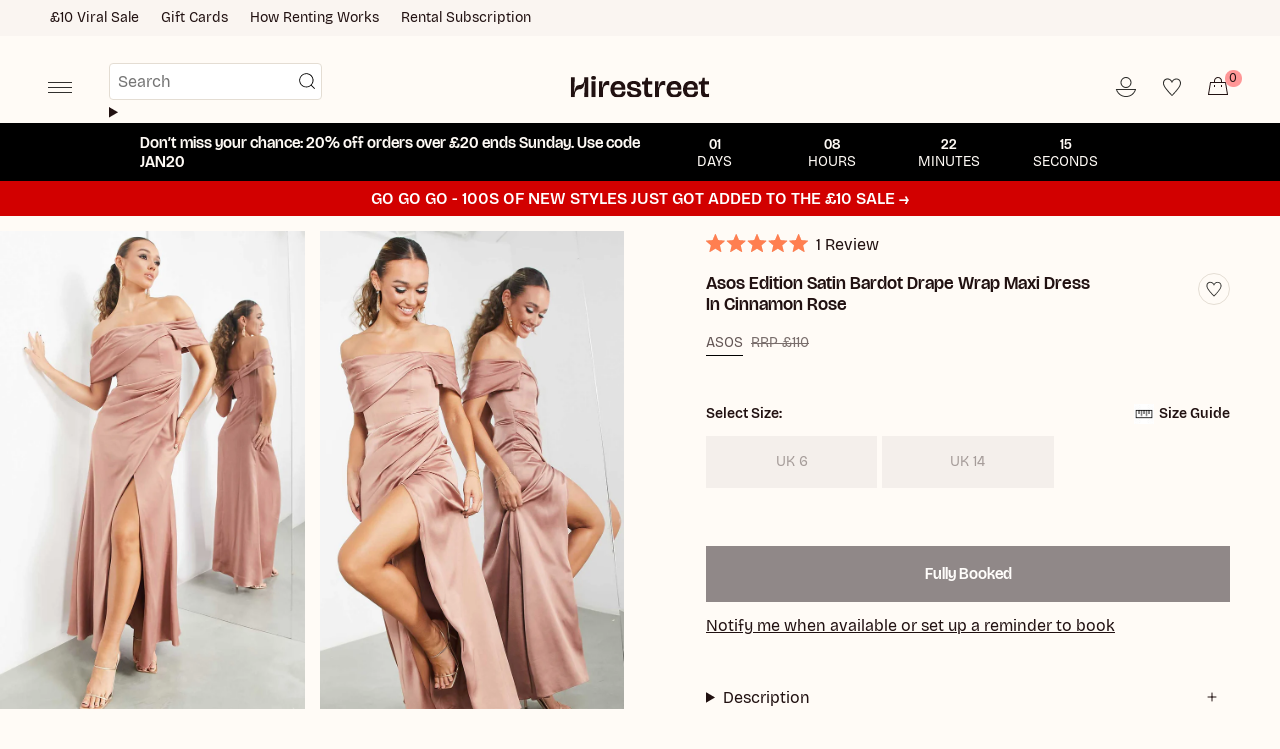

--- FILE ---
content_type: text/html; charset=utf-8
request_url: https://www.hirestreetuk.com/products/asos-edition-satin-bardot-drape-wrap-maxi-dress-in-cinnamon-rose
body_size: 51272
content:
<!doctype html>

<html class="no-js no-touch supports-no-cookies" lang="en">
  <head>
    <!-- "snippets/limespot.liquid" was not rendered, the associated app was uninstalled -->
    <script>
window.KiwiSizing = window.KiwiSizing === undefined ? {} : window.KiwiSizing;
KiwiSizing.shop = "hirestreet-prod.myshopify.com";


KiwiSizing.data = {
  collections: "679983776123,437691613423,669168468347,642486305147,420295409903,421849596143,434530877679,421090197743,446312481007,434524193007,433193124079,427999854831,433192304879,671120228731,432044277999,433069555951,642514157947,430349648111,430349484271,446309662959,433135485167,417838956783",
  tags: "_sale_SAVE_91%,anniversary,bardot,cutout,date night,designer,fasteners,front slit,gray,holiday,indianred,loose fit,luxury,maxi,party,plain back,plain hem,regular fit,scoop back,sleeveless,slit,smooth,structured,tiktok-sync,traction-low,wedding guest,wrap dress,zipper fastener",
  product: "8223540773103",
  vendor: "ASOS",
  type: "Dresses",
  title: "Asos Edition Satin Bardot Drape Wrap Maxi Dress In Cinnamon Rose",
  images: ["\/\/www.hirestreetuk.com\/cdn\/shop\/files\/121608350_model_2.jpg?v=1707743962","\/\/www.hirestreetuk.com\/cdn\/shop\/files\/121608350_model_4.jpg?v=1707743962","\/\/www.hirestreetuk.com\/cdn\/shop\/files\/asos-edition-satin-bardot-drape-wrap-maxi-dress-in-cinnamon-rose-1.jpg?v=1706560596","\/\/www.hirestreetuk.com\/cdn\/shop\/files\/asos-edition-satin-bardot-drape-wrap-maxi-dress-in-cinnamon-rose-3.jpg?v=1706560596"],
  options: [{"name":"Size","position":1,"values":["UK 6","UK 14","UK 6 (In-Rental)","UK 14 (In-Rental)","UK 6 (Buy Now)","UK 14 (Buy Now)"]}],
  variants: [{"id":44316869886191,"title":"UK 6","option1":"UK 6","option2":null,"option3":null,"sku":"HSACS23216","requires_shipping":true,"taxable":true,"featured_image":null,"available":false,"name":"Asos Edition Satin Bardot Drape Wrap Maxi Dress In Cinnamon Rose - UK 6","public_title":"UK 6","options":["UK 6"],"price":1900,"weight":0,"compare_at_price":11000,"inventory_management":"shopify","barcode":"","requires_selling_plan":false,"selling_plan_allocations":[]},{"id":44316869853423,"title":"UK 14","option1":"UK 14","option2":null,"option3":null,"sku":"HSACS23216","requires_shipping":true,"taxable":true,"featured_image":null,"available":false,"name":"Asos Edition Satin Bardot Drape Wrap Maxi Dress In Cinnamon Rose - UK 14","public_title":"UK 14","options":["UK 14"],"price":1900,"weight":0,"compare_at_price":11000,"inventory_management":"shopify","barcode":null,"requires_selling_plan":false,"selling_plan_allocations":[]},{"id":44978947883247,"title":"UK 6 (In-Rental)","option1":"UK 6 (In-Rental)","option2":null,"option3":null,"sku":"HSACS23216","requires_shipping":true,"taxable":true,"featured_image":null,"available":true,"name":"Asos Edition Satin Bardot Drape Wrap Maxi Dress In Cinnamon Rose - UK 6 (In-Rental)","public_title":"UK 6 (In-Rental)","options":["UK 6 (In-Rental)"],"price":500,"weight":0,"compare_at_price":11000,"inventory_management":null,"barcode":null,"requires_selling_plan":false,"selling_plan_allocations":[]},{"id":44978948014319,"title":"UK 14 (In-Rental)","option1":"UK 14 (In-Rental)","option2":null,"option3":null,"sku":"HSACS23216","requires_shipping":true,"taxable":true,"featured_image":null,"available":true,"name":"Asos Edition Satin Bardot Drape Wrap Maxi Dress In Cinnamon Rose - UK 14 (In-Rental)","public_title":"UK 14 (In-Rental)","options":["UK 14 (In-Rental)"],"price":500,"weight":0,"compare_at_price":11000,"inventory_management":null,"barcode":null,"requires_selling_plan":false,"selling_plan_allocations":[]},{"id":53487006744955,"title":"UK 6 (Buy Now)","option1":"UK 6 (Buy Now)","option2":null,"option3":null,"sku":"HSACS23216","requires_shipping":true,"taxable":true,"featured_image":null,"available":true,"name":"Asos Edition Satin Bardot Drape Wrap Maxi Dress In Cinnamon Rose - UK 6 (Buy Now)","public_title":"UK 6 (Buy Now)","options":["UK 6 (Buy Now)"],"price":1000,"weight":0,"compare_at_price":11000,"inventory_management":null,"barcode":null,"requires_selling_plan":false,"selling_plan_allocations":[]},{"id":53487006876027,"title":"UK 14 (Buy Now)","option1":"UK 14 (Buy Now)","option2":null,"option3":null,"sku":"HSACS23216","requires_shipping":true,"taxable":true,"featured_image":null,"available":true,"name":"Asos Edition Satin Bardot Drape Wrap Maxi Dress In Cinnamon Rose - UK 14 (Buy Now)","public_title":"UK 14 (Buy Now)","options":["UK 14 (Buy Now)"],"price":1000,"weight":0,"compare_at_price":11000,"inventory_management":null,"barcode":null,"requires_selling_plan":false,"selling_plan_allocations":[]}],
};

</script>
    <meta charset="UTF-8">
    <meta http-equiv="X-UA-Compatible" content="IE=edge">
    

    <meta name="viewport" content="width=device-width, initial-scale=1.0, maximum-scale=1.0, user-scalable=no">
    <meta name="theme-color" content="#fffbf6">
    <link rel="canonical" href="https://www.hirestreetuk.com/products/asos-edition-satin-bardot-drape-wrap-maxi-dress-in-cinnamon-rose">
    <link rel="preconnect" href="https://cdn.shopify.com" crossorigin>
    <link rel="preconnect" href="https://cdn.hirestreetuk.com/hirestreet-shopify-front-end/" crossorigin>
    <link rel="stylesheet" href="https://cdn.hirestreetuk.com/hirestreet-shopify-front-end/2.39.0/assets/ZoaMain.css">
    <script type="module" src="https://cdn.hirestreetuk.com/hirestreet-shopify-front-end/2.39.0/ZoaMain.js" defer></script>
    <!-- ======================= Broadcast Theme V5.4.1 ========================= -->
      <!-- Google Tag Manager -->
      <script>
        (function (w, d, s, l, i) {
          w[l] = w[l] || [];
          w[l].push({ 'gtm.start': new Date().getTime(), event: 'gtm.js' });
          var f = d.getElementsByTagName(s)[0],
            j = d.createElement(s),
            dl = l != 'dataLayer' ? '&l=' + l : '';
          j.async = true;
          j.src = 'https://www.googletagmanager.com/gtm.js?id=' + i + dl;
          f.parentNode.insertBefore(j, f);
        })(window, document, 'script', 'dataLayer', 'GTM-KHPFD9H');
      </script>
      
      <!-- End Google Tag Manager -->
    
    <link href="//www.hirestreetuk.com/cdn/shop/t/8/assets/theme.css?v=147423196553939392751769095203" as="style" rel="preload">
    <link href="//www.hirestreetuk.com/cdn/shop/t/8/assets/utility.css?v=149354621822404441541769094847" as="style" rel="preload">
    <link href="//www.hirestreetuk.com/cdn/shop/t/8/assets/vendor.js?v=152754676678534273481758210320" as="script" rel="preload">
    <link href="//www.hirestreetuk.com/cdn/shop/t/8/assets/zoa-theme.dev.js?v=105191290885960438661764773823" as="script" rel="preload">
<link
      rel="icon"
      type="image/png"
      href="https://cdn.shopify.com/s/files/1/0678/2232/1903/files/favicon-96x96.png?v=1751384600"
      sizes="96x96"
    >
    <link
      rel="icon"
      type="image/svg+xml"
      href="https://cdn.shopify.com/s/files/1/0678/2232/1903/files/favicon.svg?v=1751384600"
    >
    <link rel="shortcut icon" href="https://cdn.shopify.com/s/files/1/0678/2232/1903/files/favicon.ico?v=1751384599">
    <link
      rel="apple-touch-icon"
      sizes="180x180"
      href="https://cdn.shopify.com/s/files/1/0678/2232/1903/files/apple-touch-icon.png?v=1751384600"
    >
    <link rel="manifest" href="https://cdn.shopify.com/s/files/1/0678/2232/1903/files/site.webmanifest?v=1751384795">

    <!-- Title and description ================================================ -->
    


    <meta property="og:site_name" content="Hirestreet">
<meta property="og:url" content="https://www.hirestreetuk.com/products/asos-edition-satin-bardot-drape-wrap-maxi-dress-in-cinnamon-rose">
<meta property="og:title" content="Rent Asos Edition Satin Bardot Drape Wrap Maxi Dress In Cinnamon Rose | Hirestreet">
<meta property="og:type" content="product">
<meta property="og:description" content="Asos Edition Satin Bardot Drape Wrap Maxi Dress In Cinnamon Rose This dress sounds is a luxurious and elegant choice for special occasions.The satin fabric offers a smooth and lustrous texture, adding a touch of sophistication with the Bardot neckline adding a hint of romance and allure by showcasin ..."><meta property="og:image" content="http://www.hirestreetuk.com/cdn/shop/files/121608350_model_2.jpg?v=1707743962">
  <meta property="og:image:secure_url" content="https://www.hirestreetuk.com/cdn/shop/files/121608350_model_2.jpg?v=1707743962">
  <meta property="og:image:width" content="1020">
  <meta property="og:image:height" content="1600"><meta property="og:price:amount" content="5.00">
  <meta property="og:price:currency" content="GBP"><meta name="twitter:card" content="summary_large_image">
<meta name="twitter:title" content="Rent Asos Edition Satin Bardot Drape Wrap Maxi Dress In Cinnamon Rose | Hirestreet">
<meta name="twitter:description" content="Asos Edition Satin Bardot Drape Wrap Maxi Dress In Cinnamon Rose This dress sounds is a luxurious and elegant choice for special occasions.The satin fabric offers a smooth and lustrous texture, adding a touch of sophistication with the Bardot neckline adding a hint of romance and allure by showcasin ...">

    <!-- CSS ================================================================== -->

    <link href="//www.hirestreetuk.com/cdn/shop/t/8/assets/font-settings.css?v=93582742234024231051759345564" rel="stylesheet" type="text/css" media="all" />

    
<style data-shopify>

:root {--scrollbar-width: 0px;

  /* === Next Billing Date ===*/
  --next-billing-date: "false";





--COLOR-VIDEO-BG: #fff0dd;
--COLOR-BG-BRIGHTER: #fff0dd;--COLOR-BG: #fffbf6;--COLOR-BG-ALPHA-25: rgba(255, 251, 246, 0.25);
--COLOR-BG-TRANSPARENT: rgba(255, 251, 246, 0);
--COLOR-BG-SECONDARY: #fffbf6;
--COLOR-BG-SECONDARY-LIGHTEN: #ffffff;
--COLOR-BG-RGB: 255, 251, 246;

--COLOR-TEXT-DARK: #000000;
--COLOR-TEXT: #211111;
--COLOR-TEXT-LIGHT: #645756;


/* === Opacity shades of grey ===*/
--COLOR-A5:  rgba(33, 17, 17, 0.05);
--COLOR-A10: rgba(33, 17, 17, 0.1);
--COLOR-A15: rgba(33, 17, 17, 0.15);
--COLOR-A20: rgba(33, 17, 17, 0.2);
--COLOR-A25: rgba(33, 17, 17, 0.25);
--COLOR-A30: rgba(33, 17, 17, 0.3);
--COLOR-A35: rgba(33, 17, 17, 0.35);
--COLOR-A40: rgba(33, 17, 17, 0.4);
--COLOR-A45: rgba(33, 17, 17, 0.45);
--COLOR-A50: rgba(33, 17, 17, 0.5);
--COLOR-A55: rgba(33, 17, 17, 0.55);
--COLOR-A60: rgba(33, 17, 17, 0.6);
--COLOR-A65: rgba(33, 17, 17, 0.65);
--COLOR-A70: rgba(33, 17, 17, 0.7);
--COLOR-A75: rgba(33, 17, 17, 0.75);
--COLOR-A80: rgba(33, 17, 17, 0.8);
--COLOR-A85: rgba(33, 17, 17, 0.85);
--COLOR-A90: rgba(33, 17, 17, 0.9);
--COLOR-A95: rgba(33, 17, 17, 0.95);

--COLOR-BORDER: rgb(228, 221, 211);
--COLOR-BORDER-LIGHT: #efe9e1;
--COLOR-BORDER-HAIRLINE: #fff4e7;
--COLOR-BORDER-DARK: #bdac94;/* === Bright color ===*/
--COLOR-PRIMARY: #ff9797;
--COLOR-PRIMARY-HOVER: #ff4b4b;
--COLOR-PRIMARY-FADE: rgba(255, 151, 151, 0.05);
--COLOR-PRIMARY-FADE-HOVER: rgba(255, 151, 151, 0.1);
--COLOR-PRIMARY-LIGHT: #ffffff;--COLOR-PRIMARY-OPPOSITE: #ffffff;



/* === link Color ===*/
--COLOR-LINK: #211111;
--COLOR-LINK-HOVER: rgba(33, 17, 17, 0.7);
--COLOR-LINK-FADE: rgba(33, 17, 17, 0.05);
--COLOR-LINK-FADE-HOVER: rgba(33, 17, 17, 0.1);--COLOR-LINK-OPPOSITE: #ffffff;


/* === Product grid sale tags ===*/
--COLOR-SALE-BG: #f9dee5;
--COLOR-SALE-TEXT: #af7b88;--COLOR-SALE-TEXT-SECONDARY: #f9dee5;

/* === Product grid badges ===*/
--COLOR-BADGE-BG: #64303d;
--COLOR-BADGE-TEXT: #fffbf6;

/* === Product sale color ===*/
--COLOR-SALE: #d20000;

/* === Gray background on Product grid items ===*/--filter-bg: 1.0;/* === Helper colors for form error states ===*/
--COLOR-ERROR: #721C24;
--COLOR-ERROR-BG: #F8D7DA;
--COLOR-ERROR-BORDER: #F5C6CB;



  --RADIUS: 0px;
  --RADIUS-SELECT: 0px;

--COLOR-HEADER-BG: #fffbf6;--COLOR-HEADER-BG-TRANSPARENT: rgba(255, 251, 246, 0);
--COLOR-HEADER-LINK: #211111;
--COLOR-HEADER-LINK-HOVER: rgba(33, 17, 17, 0.7);

--COLOR-MENU-BG: #fffbf6;
--COLOR-MENU-LINK: #211111;
--COLOR-MENU-LINK-HOVER: rgba(33, 17, 17, 0.7);
--COLOR-SUBMENU-BG: #fffbf6;
--COLOR-SUBMENU-LINK: #211111;
--COLOR-SUBMENU-LINK-HOVER: rgba(33, 17, 17, 0.7);
--COLOR-SUBMENU-TEXT-LIGHT: #645756;
--COLOR-MENU-TRANSPARENT: #fffbf6;
--COLOR-MENU-TRANSPARENT-HOVER: rgba(255, 251, 246, 0.7);--COLOR-FOOTER-BG: #211111;
--COLOR-FOOTER-BG-HAIRLINE: #2b1616;
--COLOR-FOOTER-TEXT: #fffbf6;
--COLOR-FOOTER-TEXT-A35: rgba(255, 251, 246, 0.35);
--COLOR-FOOTER-TEXT-A75: rgba(255, 251, 246, 0.75);
--COLOR-FOOTER-LINK: #fffbf6;
--COLOR-FOOTER-LINK-HOVER: rgba(255, 251, 246, 0.7);
--COLOR-FOOTER-BORDER: #fffbf6;

--TRANSPARENT: rgba(255, 255, 255, 0);

/* === Default overlay opacity ===*/
--overlay-opacity: 0;
--underlay-opacity: 1;
--underlay-bg: rgba(0,0,0,0.4);

/* === Custom Cursor ===*/
--ICON-ZOOM-IN: url( "//www.hirestreetuk.com/cdn/shop/t/8/assets/icon-zoom-in.svg?v=182473373117644429561758210321" );
--ICON-ZOOM-OUT: url( "//www.hirestreetuk.com/cdn/shop/t/8/assets/icon-zoom-out.svg?v=101497157853986683871758210322" );

/* === Custom Icons ===*/


  
  --ICON-ADD-BAG: url( "//www.hirestreetuk.com/cdn/shop/t/8/assets/icon-add-bag-medium.svg?v=139170916092727621901758210323" );
  --ICON-ADD-CART: url( "//www.hirestreetuk.com/cdn/shop/t/8/assets/icon-add-cart-medium.svg?v=57635405022452982901758210319" );
  --ICON-ARROW-LEFT: url( "//www.hirestreetuk.com/cdn/shop/t/8/assets/icon-arrow-left-medium.svg?v=98614866157451683461758210321" );
  --ICON-ARROW-RIGHT: url( "//www.hirestreetuk.com/cdn/shop/t/8/assets/icon-arrow-right-medium.svg?v=127385474140982877711758210323" );
  --ICON-SELECT: url("//www.hirestreetuk.com/cdn/shop/t/8/assets/icon-select.svg?v=167170173659852274001758210320");


--PRODUCT-GRID-ASPECT-RATIO: 160.0%;

/* === Typography ===*/
--FONT-WEIGHT-BODY: 400;
--FONT-WEIGHT-BODY-BOLD: 700;

--FONT-STACK-BODY: BricolageGrotesque, -apple-system, 'Segoe UI', Roboto, 'Helvetica Neue', 'Noto Sans', 'Liberation Sans', Arial, sans-serif, 'Apple Color Emoji', 'Segoe UI Emoji', 'Segoe UI Symbol', 'Noto Color Emoji';
--FONT-STYLE-BODY: normal;
--FONT-STYLE-BODY-ITALIC: italic;
--FONT-ADJUST-BODY: 1.0;

--LETTER-SPACING-BODY: 0.0em;

--FONT-WEIGHT-HEADING: 600;
--FONT-WEIGHT-HEADING-BOLD: 700;

--FONT-UPPERCASE-HEADING: none;
--LETTER-SPACING-HEADING: 0.0em;

--FONT-STACK-HEADING: BricolageGrotesque96pt, -apple-system, 'Segoe UI', Roboto, 'Helvetica Neue', 'Noto Sans', 'Liberation Sans', Arial, sans-serif, 'Apple Color Emoji', 'Segoe UI Emoji', 'Segoe UI Symbol', 'Noto Color Emoji';
--FONT-STYLE-HEADING: normal;
--FONT-STYLE-HEADING-ITALIC: italic;
--FONT-ADJUST-HEADING: 1.15;

--FONT-WEIGHT-SUBHEADING: 600;
--FONT-WEIGHT-SUBHEADING-BOLD: 700;

--FONT-STACK-SUBHEADING: BricolageGrotesque, -apple-system, 'Segoe UI', Roboto, 'Helvetica Neue', 'Noto Sans', 'Liberation Sans', Arial, sans-serif, 'Apple Color Emoji', 'Segoe UI Emoji', 'Segoe UI Symbol', 'Noto Color Emoji';
--FONT-STYLE-SUBHEADING: normal;
--FONT-STYLE-SUBHEADING-ITALIC: italic;
--FONT-ADJUST-SUBHEADING: 1.0;

--FONT-UPPERCASE-SUBHEADING: none;
--LETTER-SPACING-SUBHEADING: 0.0em;

--FONT-STACK-NAV: BricolageGrotesque, -apple-system, 'Segoe UI', Roboto, 'Helvetica Neue', 'Noto Sans', 'Liberation Sans', Arial, sans-serif, 'Apple Color Emoji', 'Segoe UI Emoji', 'Segoe UI Symbol', 'Noto Color Emoji';
--FONT-STYLE-NAV: normal;
--FONT-STYLE-NAV-ITALIC: italic;
--FONT-ADJUST-NAV: 1.0;

--FONT-WEIGHT-NAV: 400;
--FONT-WEIGHT-NAV-BOLD: 700;

--LETTER-SPACING-NAV: 0.0em;

--FONT-SIZE-BASE: 1.0rem;
--FONT-SIZE-BASE-PERCENT: 1.0;

/* === Parallax ===*/
--PARALLAX-STRENGTH-MIN: 120.0%;
--PARALLAX-STRENGTH-MAX: 130.0%;--COLUMNS: 4;
--COLUMNS-MEDIUM: 3;
--COLUMNS-SMALL: 2;
--COLUMNS-MOBILE: 2;--LAYOUT-OUTER: 50px;
  --LAYOUT-GUTTER: 32px;
  --LAYOUT-OUTER-MEDIUM: 30px;
  --LAYOUT-GUTTER-MEDIUM: 22px;
  --LAYOUT-OUTER-SMALL: 16px;
  --LAYOUT-GUTTER-SMALL: 16px;--base-animation-delay: 0ms;
--line-height-normal: 1.375; /* Equals to line-height: normal; */--SIDEBAR-WIDTH: 288px;
  --SIDEBAR-WIDTH-MEDIUM: 258px;--DRAWER-WIDTH: 380px;--ICON-STROKE-WIDTH: 1.5px;/* === Button General ===*/
--BTN-FONT-STACK: BricolageGrotesque96pt, -apple-system, 'Segoe UI', Roboto, 'Helvetica Neue', 'Noto Sans', 'Liberation Sans', Arial, sans-serif, 'Apple Color Emoji', 'Segoe UI Emoji', 'Segoe UI Symbol', 'Noto Color Emoji';
--BTN-FONT-WEIGHT: 600;
--BTN-FONT-STYLE: normal;
--BTN-FONT-SIZE: 16px;

--BTN-LETTER-SPACING: 0.0em;
--BTN-UPPERCASE: none;
--BTN-TEXT-ARROW-OFFSET: 0px;

/* === Button Primary ===*/
--BTN-PRIMARY-BORDER-COLOR: #211111;
--BTN-PRIMARY-BG-COLOR: #211111;
--BTN-PRIMARY-TEXT-COLOR: #fffbf6;


  --BTN-PRIMARY-BG-COLOR-BRIGHTER: #432222;


/* === Button Secondary ===*/
--BTN-SECONDARY-BORDER-COLOR: #fffbf6;
--BTN-SECONDARY-BG-COLOR: #fffbf6;
--BTN-SECONDARY-TEXT-COLOR: #211111;


  --BTN-SECONDARY-BG-COLOR-BRIGHTER: #fff0dd;


/* === Button White ===*/
--TEXT-BTN-BORDER-WHITE: #fff;
--TEXT-BTN-BG-WHITE: #fff;
--TEXT-BTN-WHITE: #000;
--TEXT-BTN-BG-WHITE-BRIGHTER: #f2f2f2;

/* === Button Black ===*/
--TEXT-BTN-BG-BLACK: #000;
--TEXT-BTN-BORDER-BLACK: #000;
--TEXT-BTN-BLACK: #fff;
--TEXT-BTN-BG-BLACK-BRIGHTER: #1a1a1a;

/* === Button Red ===*/
--TEXT-BTN-BG-RED: #E22020;
--TEXT-BTN-BORDER-RED: #E22020;
--TEXT-BTN-RED: #fff;
--TEXT-BTN-BG-RED-BRIGHTER: #e84d4d;

/* === Cart Gradient ===*/


  --FREE-SHIPPING-GRADIENT: linear-gradient(277deg, rgba(255, 151, 151, 1), rgba(255, 151, 151, 1) 100%);


/* === Swatch Size ===*/
--swatch-size-filters: calc(1.15rem * var(--FONT-ADJUST-BODY));
--swatch-size-product: calc(2.2rem * var(--FONT-ADJUST-BODY));
}

/* === Backdrop ===*/
::backdrop {
  --underlay-opacity: 1;
  --underlay-bg: rgba(0,0,0,0.4);
}
</style>


    <link href="//www.hirestreetuk.com/cdn/shop/t/8/assets/theme.css?v=147423196553939392751769095203" rel="stylesheet" type="text/css" media="all" />
    <link href="//www.hirestreetuk.com/cdn/shop/t/8/assets/utility.css?v=149354621822404441541769094847" rel="stylesheet" type="text/css" media="all" />

    
<link href="//www.hirestreetuk.com/cdn/shop/t/8/assets/swatches.css?v=157844926215047500451758210321" as="style" rel="preload">
      <link href="//www.hirestreetuk.com/cdn/shop/t/8/assets/swatches.css?v=157844926215047500451758210321" rel="stylesheet" type="text/css" media="all" />
<style data-shopify>.swatches {
    --black: #000000;--white: #fafafa;--blank: url(//www.hirestreetuk.com/cdn/shop/files/blank_small.png?v=18149);
  }</style>
<script>
    if (window.navigator.userAgent.indexOf('MSIE ') > 0 || window.navigator.userAgent.indexOf('Trident/') > 0) {
      document.documentElement.className = document.documentElement.className + ' ie';

      var scripts = document.getElementsByTagName('script')[0];
      var polyfill = document.createElement("script");
      polyfill.defer = true;
      polyfill.src = "//www.hirestreetuk.com/cdn/shop/t/8/assets/ie11.js?v=144489047535103983231758210322";

      scripts.parentNode.insertBefore(polyfill, scripts);
    } else {
      document.documentElement.className = document.documentElement.className.replace('no-js', 'js');
    }

    document.documentElement.style.setProperty('--scrollbar-width', `${getScrollbarWidth()}px`);

    function getScrollbarWidth() {
      // Creating invisible container
      const outer = document.createElement('div');
      outer.style.visibility = 'hidden';
      outer.style.overflow = 'scroll'; // forcing scrollbar to appear
      outer.style.msOverflowStyle = 'scrollbar'; // needed for WinJS apps
      document.documentElement.appendChild(outer);

      // Creating inner element and placing it in the container
      const inner = document.createElement('div');
      outer.appendChild(inner);

      // Calculating difference between container's full width and the child width
      const scrollbarWidth = outer.offsetWidth - inner.offsetWidth;

      // Removing temporary elements from the DOM
      outer.parentNode.removeChild(outer);

      return scrollbarWidth;
    }

    let root = '/';
    if (root[root.length - 1] !== '/') {
      root = root + '/';
    }

    window.theme = {
      routes: {
        root: root,
        cart_url: '/cart',
        cart_add_url: '/cart/add',
        cart_change_url: '/cart/change',
        product_recommendations_url: '/recommendations/products',
        predictive_search_url: '/search/suggest',
        addresses_url: '/account/addresses'
      },
      assets: {
        photoswipe: '//www.hirestreetuk.com/cdn/shop/t/8/assets/photoswipe.js?v=162613001030112971491758210325',
        smoothscroll: '//www.hirestreetuk.com/cdn/shop/t/8/assets/smoothscroll.js?v=37906625415260927261758210320',
      },
      baseSizes: [
        {
          "id": "gid://shopify/TaxonomyValue/215",
          "name": "Preemie"
        },
        {
          "id": "gid://shopify/TaxonomyValue/216",
          "name": "Newborn"
        },
        {
          "id": "gid://shopify/TaxonomyValue/217",
          "name": "0-3 months"
        },
        {
          "id": "gid://shopify/TaxonomyValue/218",
          "name": "3-6 months"
        },
        {
          "id": "gid://shopify/TaxonomyValue/219",
          "name": "6-9 months"
        },
        {
          "id": "gid://shopify/TaxonomyValue/220",
          "name": "9-12 months"
        },
        {
          "id": "gid://shopify/TaxonomyValue/221",
          "name": "12-18 months"
        },
        {
          "id": "gid://shopify/TaxonomyValue/222",
          "name": "18-24 months"
        },
        {
          "id": "gid://shopify/TaxonomyValue/223",
          "name": "2-3 years"
        },
        {
          "id": "gid://shopify/TaxonomyValue/224",
          "name": "3-4 years"
        },
        {
          "id": "gid://shopify/TaxonomyValue/225",
          "name": "4-5 years"
        },
        {
          "id": "gid://shopify/TaxonomyValue/226",
          "name": "5-6 years"
        },
        {
          "id": "gid://shopify/TaxonomyValue/227",
          "name": "6-7 years"
        },
        {
          "id": "gid://shopify/TaxonomyValue/228",
          "name": "7-8 years"
        },
        {
          "id": "gid://shopify/TaxonomyValue/229",
          "name": "8-9 years"
        },
        {
          "id": "gid://shopify/TaxonomyValue/2878",
          "name": "0"
        },
        {
          "id": "gid://shopify/TaxonomyValue/2879",
          "name": "1"
        },
        {
          "id": "gid://shopify/TaxonomyValue/2880",
          "name": "10"
        },
        {
          "id": "gid://shopify/TaxonomyValue/2881",
          "name": "12"
        },
        {
          "id": "gid://shopify/TaxonomyValue/2882",
          "name": "14"
        },
        {
          "id": "gid://shopify/TaxonomyValue/2883",
          "name": "16"
        },
        {
          "id": "gid://shopify/TaxonomyValue/2884",
          "name": "18"
        },
        {
          "id": "gid://shopify/TaxonomyValue/2885",
          "name": "2"
        },
        {
          "id": "gid://shopify/TaxonomyValue/2886",
          "name": "20"
        },
        {
          "id": "gid://shopify/TaxonomyValue/2887",
          "name": "22"
        },
        {
          "id": "gid://shopify/TaxonomyValue/2888",
          "name": "24"
        },
        {
          "id": "gid://shopify/TaxonomyValue/2889",
          "name": "26"
        },
        {
          "id": "gid://shopify/TaxonomyValue/2890",
          "name": "28"
        },
        {
          "id": "gid://shopify/TaxonomyValue/2891",
          "name": "30"
        },
        {
          "id": "gid://shopify/TaxonomyValue/2892",
          "name": "32"
        },
        {
          "id": "gid://shopify/TaxonomyValue/2893",
          "name": "34"
        },
        {
          "id": "gid://shopify/TaxonomyValue/2894",
          "name": "36"
        },
        {
          "id": "gid://shopify/TaxonomyValue/2895",
          "name": "38"
        },
        {
          "id": "gid://shopify/TaxonomyValue/2896",
          "name": "4"
        },
        {
          "id": "gid://shopify/TaxonomyValue/2897",
          "name": "40"
        },
        {
          "id": "gid://shopify/TaxonomyValue/2898",
          "name": "42"
        },
        {
          "id": "gid://shopify/TaxonomyValue/2899",
          "name": "44"
        },
        {
          "id": "gid://shopify/TaxonomyValue/2900",
          "name": "46"
        },
        {
          "id": "gid://shopify/TaxonomyValue/2901",
          "name": "48"
        },
        {
          "id": "gid://shopify/TaxonomyValue/2902",
          "name": "50"
        },
        {
          "id": "gid://shopify/TaxonomyValue/2903",
          "name": "52"
        },
        {
          "id": "gid://shopify/TaxonomyValue/2904",
          "name": "54"
        },
        {
          "id": "gid://shopify/TaxonomyValue/2905",
          "name": "56"
        },
        {
          "id": "gid://shopify/TaxonomyValue/2906",
          "name": "58"
        },
        {
          "id": "gid://shopify/TaxonomyValue/2907",
          "name": "6"
        },
        {
          "id": "gid://shopify/TaxonomyValue/2908",
          "name": "60"
        },
        {
          "id": "gid://shopify/TaxonomyValue/2909",
          "name": "8"
        },
        {
          "id": "gid://shopify/TaxonomyValue/2910",
          "name": "Triple extra small (XXXS)"
        },
        {
          "id": "gid://shopify/TaxonomyValue/2911",
          "name": "Double extra small (XXS)"
        },
        {
          "id": "gid://shopify/TaxonomyValue/2918",
          "name": "Triple extra large (XXXL)"
        },
        {
          "id": "gid://shopify/TaxonomyValue/2919",
          "name": "Four extra large (4XL)"
        },
        {
          "id": "gid://shopify/TaxonomyValue/2920",
          "name": "Five extra large (5XL)"
        },
        {
          "id": "gid://shopify/TaxonomyValue/2921",
          "name": "Six extra large (6XL)"
        },
        {
          "id": "gid://shopify/TaxonomyValue/5790",
          "name": "00"
        },
        {
          "id": "gid://shopify/TaxonomyValue/6703",
          "name": "000"
        },
        {
          "id": "gid://shopify/TaxonomyValue/17086",
          "name": "Extra small (XS)"
        },
        {
          "id": "gid://shopify/TaxonomyValue/17087",
          "name": "Small (S)"
        },
        {
          "id": "gid://shopify/TaxonomyValue/17088",
          "name": "Medium (M)"
        },
        {
          "id": "gid://shopify/TaxonomyValue/17089",
          "name": "Large (L)"
        },
        {
          "id": "gid://shopify/TaxonomyValue/17090",
          "name": "Extra large (XL)"
        },
        {
          "id": "gid://shopify/TaxonomyValue/17091",
          "name": "Double extra large (XXL)"
        },
        {
          "id": "gid://shopify/TaxonomyValue/25940",
          "name": "One size"
        },
        {
          "id": "gid://shopify/TaxonomyValue/27608",
          "name": "Other"
        }
      ],
      baseShoeSizes: [
        {
          "name": "Extra small (XS)",
          "id": "gid://shopify/TaxonomyValue/17229"
        },
        {
          "name": "Small (S)",
          "id": "gid://shopify/TaxonomyValue/17230"
        },
        {
          "name": "Medium (M)",
          "id": "gid://shopify/TaxonomyValue/17231"
        },
        {
          "name": "Large (L)",
          "id": "gid://shopify/TaxonomyValue/17232"
        },
        {
          "name": "Extra large (XL)",
          "id": "gid://shopify/TaxonomyValue/17233"
        },
        {
          "name": "Double extra large (XXL)",
          "id": "gid://shopify/TaxonomyValue/17234"
        },
        {
          "name": "Triple extra large (XXXL)",
          "id": "gid://shopify/TaxonomyValue/17235"
        },
        {
          "name": "0",
          "id": "gid://shopify/TaxonomyValue/17097"
        },
        {
          "name": "0.5",
          "id": "gid://shopify/TaxonomyValue/2935"
        },
        {
          "name": "1",
          "id": "gid://shopify/TaxonomyValue/17098"
        },
        {
          "name": "1.5",
          "id": "gid://shopify/TaxonomyValue/2936"
        },
        {
          "name": "2",
          "id": "gid://shopify/TaxonomyValue/17099"
        },
        {
          "name": "2.5",
          "id": "gid://shopify/TaxonomyValue/2937"
        },
        {
          "name": "3",
          "id": "gid://shopify/TaxonomyValue/2938"
        },
        {
          "name": "3.5",
          "id": "gid://shopify/TaxonomyValue/2939"
        },
        {
          "name": "4",
          "id": "gid://shopify/TaxonomyValue/17100"
        },
        {
          "name": "4.5",
          "id": "gid://shopify/TaxonomyValue/2940"
        },
        {
          "name": "5",
          "id": "gid://shopify/TaxonomyValue/2941"
        },
        {
          "name": "5.5",
          "id": "gid://shopify/TaxonomyValue/2942"
        },
        {
          "name": "6",
          "id": "gid://shopify/TaxonomyValue/17101"
        },
        {
          "name": "6.5",
          "id": "gid://shopify/TaxonomyValue/2943"
        },
        {
          "name": "7",
          "id": "gid://shopify/TaxonomyValue/2944"
        },
        {
          "name": "7.5",
          "id": "gid://shopify/TaxonomyValue/2945"
        },
        {
          "name": "8",
          "id": "gid://shopify/TaxonomyValue/17102"
        },
        {
          "name": "8.5",
          "id": "gid://shopify/TaxonomyValue/2946"
        },
        {
          "name": "9",
          "id": "gid://shopify/TaxonomyValue/2947"
        },
        {
          "name": "9.5",
          "id": "gid://shopify/TaxonomyValue/2948"
        },
        {
          "name": "10",
          "id": "gid://shopify/TaxonomyValue/17103"
        },
        {
          "name": "10.5",
          "id": "gid://shopify/TaxonomyValue/3010"
        },
        {
          "name": "11",
          "id": "gid://shopify/TaxonomyValue/3011"
        },
        {
          "name": "11.5",
          "id": "gid://shopify/TaxonomyValue/3012"
        },
        {
          "name": "12",
          "id": "gid://shopify/TaxonomyValue/17210"
        },
        {
          "name": "12.5",
          "id": "gid://shopify/TaxonomyValue/3013"
        },
        {
          "name": "13",
          "id": "gid://shopify/TaxonomyValue/3014"
        },
        {
          "name": "13.5",
          "id": "gid://shopify/TaxonomyValue/3015"
        },
        {
          "name": "14",
          "id": "gid://shopify/TaxonomyValue/17211"
        },
        {
          "name": "14.5",
          "id": "gid://shopify/TaxonomyValue/3016"
        },
        {
          "name": "15",
          "id": "gid://shopify/TaxonomyValue/2949"
        },
        {
          "name": "15.5",
          "id": "gid://shopify/TaxonomyValue/2950"
        },
        {
          "name": "16",
          "id": "gid://shopify/TaxonomyValue/17104"
        },
        {
          "name": "16.5",
          "id": "gid://shopify/TaxonomyValue/2951"
        },
        {
          "name": "17",
          "id": "gid://shopify/TaxonomyValue/2952"
        },
        {
          "name": "17.5",
          "id": "gid://shopify/TaxonomyValue/2953"
        },
        {
          "name": "18",
          "id": "gid://shopify/TaxonomyValue/17105"
        },
        {
          "name": "18.5",
          "id": "gid://shopify/TaxonomyValue/2954"
        },
        {
          "name": "19",
          "id": "gid://shopify/TaxonomyValue/2955"
        },
        {
          "name": "19.5",
          "id": "gid://shopify/TaxonomyValue/2956"
        },
        {
          "name": "20",
          "id": "gid://shopify/TaxonomyValue/17106"
        },
        {
          "name": "20.5",
          "id": "gid://shopify/TaxonomyValue/2957"
        },
        {
          "name": "21",
          "id": "gid://shopify/TaxonomyValue/2958"
        },
        {
          "name": "21.5",
          "id": "gid://shopify/TaxonomyValue/2959"
        },
        {
          "name": "22",
          "id": "gid://shopify/TaxonomyValue/17107"
        },
        {
          "name": "22.5",
          "id": "gid://shopify/TaxonomyValue/2960"
        },
        {
          "name": "23",
          "id": "gid://shopify/TaxonomyValue/2961"
        },
        {
          "name": "23.5",
          "id": "gid://shopify/TaxonomyValue/2962"
        },
        {
          "name": "24",
          "id": "gid://shopify/TaxonomyValue/17108"
        },
        {
          "name": "24.5",
          "id": "gid://shopify/TaxonomyValue/2963"
        },
        {
          "name": "25",
          "id": "gid://shopify/TaxonomyValue/2964"
        },
        {
          "name": "25.5",
          "id": "gid://shopify/TaxonomyValue/2965"
        },
        {
          "name": "26",
          "id": "gid://shopify/TaxonomyValue/17109"
        },
        {
          "name": "26.5",
          "id": "gid://shopify/TaxonomyValue/2966"
        },
        {
          "name": "27",
          "id": "gid://shopify/TaxonomyValue/2967"
        },
        {
          "name": "27.5",
          "id": "gid://shopify/TaxonomyValue/3017"
        },
        {
          "name": "28",
          "id": "gid://shopify/TaxonomyValue/17212"
        },
        {
          "name": "28.5",
          "id": "gid://shopify/TaxonomyValue/3018"
        },
        {
          "name": "29",
          "id": "gid://shopify/TaxonomyValue/3019"
        },
        {
          "name": "29.5",
          "id": "gid://shopify/TaxonomyValue/3020"
        },
        {
          "name": "30",
          "id": "gid://shopify/TaxonomyValue/17213"
        },
        {
          "name": "30.5",
          "id": "gid://shopify/TaxonomyValue/3021"
        },
        {
          "name": "31",
          "id": "gid://shopify/TaxonomyValue/3022"
        },
        {
          "name": "31.5",
          "id": "gid://shopify/TaxonomyValue/3023"
        },
        {
          "name": "32",
          "id": "gid://shopify/TaxonomyValue/17214"
        },
        {
          "name": "32.5",
          "id": "gid://shopify/TaxonomyValue/3024"
        },
        {
          "name": "33",
          "id": "gid://shopify/TaxonomyValue/3025"
        },
        {
          "name": "33.5",
          "id": "gid://shopify/TaxonomyValue/3026"
        },
        {
          "name": "34",
          "id": "gid://shopify/TaxonomyValue/17215"
        },
        {
          "name": "34.5",
          "id": "gid://shopify/TaxonomyValue/3027"
        },
        {
          "name": "35",
          "id": "gid://shopify/TaxonomyValue/3028"
        },
        {
          "name": "35.5",
          "id": "gid://shopify/TaxonomyValue/3029"
        },
        {
          "name": "36",
          "id": "gid://shopify/TaxonomyValue/17216"
        },
        {
          "name": "36.5",
          "id": "gid://shopify/TaxonomyValue/3030"
        },
        {
          "name": "37",
          "id": "gid://shopify/TaxonomyValue/3031"
        },
        {
          "name": "37.5",
          "id": "gid://shopify/TaxonomyValue/3032"
        },
        {
          "name": "38",
          "id": "gid://shopify/TaxonomyValue/17217"
        },
        {
          "name": "38.5",
          "id": "gid://shopify/TaxonomyValue/3033"
        },
        {
          "name": "39",
          "id": "gid://shopify/TaxonomyValue/3034"
        },
        {
          "name": "39.5",
          "id": "gid://shopify/TaxonomyValue/3035"
        },
        {
          "name": "40",
          "id": "gid://shopify/TaxonomyValue/17218"
        },
        {
          "name": "40.5",
          "id": "gid://shopify/TaxonomyValue/3036"
        },
        {
          "name": "41",
          "id": "gid://shopify/TaxonomyValue/3037"
        },
        {
          "name": "41.5",
          "id": "gid://shopify/TaxonomyValue/3038"
        },
        {
          "name": "42",
          "id": "gid://shopify/TaxonomyValue/17219"
        },
        {
          "name": "42.5",
          "id": "gid://shopify/TaxonomyValue/3039"
        },
        {
          "name": "43",
          "id": "gid://shopify/TaxonomyValue/3040"
        },
        {
          "name": "43.5",
          "id": "gid://shopify/TaxonomyValue/3041"
        },
        {
          "name": "44",
          "id": "gid://shopify/TaxonomyValue/17220"
        },
        {
          "name": "44.5",
          "id": "gid://shopify/TaxonomyValue/3042"
        },
        {
          "name": "45",
          "id": "gid://shopify/TaxonomyValue/3043"
        },
        {
          "name": "45.5",
          "id": "gid://shopify/TaxonomyValue/3044"
        },
        {
          "name": "46",
          "id": "gid://shopify/TaxonomyValue/17221"
        },
        {
          "name": "46.5",
          "id": "gid://shopify/TaxonomyValue/3045"
        },
        {
          "name": "47",
          "id": "gid://shopify/TaxonomyValue/3046"
        },
        {
          "name": "47.5",
          "id": "gid://shopify/TaxonomyValue/3047"
        },
        {
          "name": "48",
          "id": "gid://shopify/TaxonomyValue/17222"
        },
        {
          "name": "48.5",
          "id": "gid://shopify/TaxonomyValue/3048"
        },
        {
          "name": "49",
          "id": "gid://shopify/TaxonomyValue/3049"
        },
        {
          "name": "49.5",
          "id": "gid://shopify/TaxonomyValue/3050"
        },
        {
          "name": "50",
          "id": "gid://shopify/TaxonomyValue/17223"
        },
        {
          "name": "50.5",
          "id": "gid://shopify/TaxonomyValue/3051"
        },
        {
          "name": "51",
          "id": "gid://shopify/TaxonomyValue/3052"
        },
        {
          "name": "51.5",
          "id": "gid://shopify/TaxonomyValue/3053"
        },
        {
          "name": "52",
          "id": "gid://shopify/TaxonomyValue/17224"
        },
        {
          "name": "52.5",
          "id": "gid://shopify/TaxonomyValue/3054"
        },
        {
          "name": "53",
          "id": "gid://shopify/TaxonomyValue/3055"
        },
        {
          "name": "53.5",
          "id": "gid://shopify/TaxonomyValue/3056"
        },
        {
          "name": "54",
          "id": "gid://shopify/TaxonomyValue/17225"
        },
        {
          "name": "54.5",
          "id": "gid://shopify/TaxonomyValue/3057"
        },
        {
          "name": "55",
          "id": "gid://shopify/TaxonomyValue/3058"
        },
        {
          "name": "55.5",
          "id": "gid://shopify/TaxonomyValue/3059"
        },
        {
          "name": "56",
          "id": "gid://shopify/TaxonomyValue/17226"
        },
        {
          "name": "56.5",
          "id": "gid://shopify/TaxonomyValue/3060"
        },
        {
          "name": "57",
          "id": "gid://shopify/TaxonomyValue/3061"
        },
        {
          "name": "57.5",
          "id": "gid://shopify/TaxonomyValue/3062"
        },
        {
          "name": "58",
          "id": "gid://shopify/TaxonomyValue/17227"
        },
        {
          "name": "58.5",
          "id": "gid://shopify/TaxonomyValue/3063"
        },
        {
          "name": "59",
          "id": "gid://shopify/TaxonomyValue/3064"
        },
        {
          "name": "59.5",
          "id": "gid://shopify/TaxonomyValue/3065"
        },
        {
          "name": "60",
          "id": "gid://shopify/TaxonomyValue/17228"
        },
        {
          "name": "Other",
          "id": "gid://shopify/TaxonomyValue/26420"
        }
      ],
      strings: {
        addToCart: "Add to cart",
        cartAcceptanceError: "You must accept our terms and conditions.",
        soldOut: "Fully Booked",
        from: "",
        preOrder: "Pre-order",
        sale: "Sale",
        subscription: "Subscription",
        unavailable: "Unavailable",
        unitPrice: "Unit price",
        unitPriceSeparator: "per",
        shippingCalcSubmitButton: "Calculate shipping",
        shippingCalcSubmitButtonDisabled: "Calculating...",
        selectValue: "Select value",
        selectColor: "Select color",
        oneColor: "color",
        otherColor: "colors",
        upsellAddToCart: "Add",
        free: "Free",
        swatchesColor: "Color, Colour",
        recoverPasswordSuccess: "We&#39;ve sent you an email with a link to update your password.",
        recoverPasswordError: "Translation missing: en.customer.recover_password.error",
      },
      settings: {
        customerLoggedIn: null ? true : false,
        cartDrawerEnabled: false,
        enableQuickAdd: true,
        enableAnimations: true,
        variantOnSale: true,
        enableBackInStock: true,
        enableCollectionWalkthrough: true,
        enablePurchaseButton: true,
        enableSubscriptionCancelDiscount: false,
        enableSubscriptionPauseDiscount: false,
        enableFixedOrderEndDate: false,
        fixedOrderEndDate: "2026-01-05"
      },
      sliderArrows: {
        prev: '<button type="button" class="slider__button slider__button--prev" data-button-arrow data-button-prev>' + "Previous" + '</button>',
        next: '<button type="button" class="slider__button slider__button--next" data-button-arrow data-button-next>' + "Next" + '</button>',
      },
      moneyFormat: false ? "£{{amount}} GBP" : "£{{amount}}",
      moneyWithoutCurrencyFormat: "£{{amount}}",
      moneyWithCurrencyFormat: "£{{amount}} GBP",
      subtotal: 0,
      info: {
        name: 'broadcast'
      },
      version: '5.4.1'
    };

    let windowInnerHeight = window.innerHeight;
    document.documentElement.style.setProperty('--full-height', `${windowInnerHeight}px`);
    document.documentElement.style.setProperty('--three-quarters', `${windowInnerHeight * 0.75}px`);
    document.documentElement.style.setProperty('--two-thirds', `${windowInnerHeight * 0.66}px`);
    document.documentElement.style.setProperty('--one-half', `${windowInnerHeight * 0.5}px`);
    document.documentElement.style.setProperty('--one-third', `${windowInnerHeight * 0.33}px`);
    document.documentElement.style.setProperty('--one-fifth', `${windowInnerHeight * 0.2}px`);
    </script>
    
      <script data-zoa-customer type="application/json">
        {
          "customer": {
            "email": null,
            "loggedIn": false
          }
        }
      </script>
    

    

    <!-- Theme Javascript ============================================================== -->
    
    <script type="application/json" data-zoa-delivery>
      {"rates":[{"service_name":"Express Shipping","service_code":"express","description":"Estimated delivery: 27th January","total_price":850,"currency":"GBP","min_delivery_date":"2026-01-23","max_delivery_date":"2026-01-23","delivery_date":"2026-01-27","customer_return_date":"2026-02-26"},{"service_name":"Standard Shipping","service_code":"standard","description":"Estimated delivery: 28th January","total_price":650,"currency":"GBP","min_delivery_date":"2026-01-23","max_delivery_date":"2026-01-23","delivery_date":"2026-01-28","customer_return_date":"2026-02-27"},{"service_name":"Express Subscription Shipping","service_code":"express_subscription","description":"Estimated delivery: 27th January","total_price":500,"currency":"GBP","min_delivery_date":"2026-01-23","max_delivery_date":"2026-01-23","delivery_date":"2026-01-27","customer_return_date":"2026-02-26"},{"service_name":"Standard Subscription Shipping","service_code":"standard_subscription","description":"Estimated delivery: 28th January","total_price":0,"currency":"GBP","min_delivery_date":"2026-01-23","max_delivery_date":"2026-01-23","delivery_date":"2026-01-28","customer_return_date":"2026-02-27"}]}
    </script>
    <script src="//www.hirestreetuk.com/cdn/shop/t/8/assets/vendor.js?v=152754676678534273481758210320" defer="defer"></script>
    <script src="//www.hirestreetuk.com/cdn/shop/t/8/assets/zoa-theme.dev.js?v=105191290885960438661764773823" defer="defer"></script>
    <script src="//www.hirestreetuk.com/cdn/shop/t/8/assets/klaviyo.js?v=135092786222784458071761816456" defer="defer"></script>

    
    <script type="application/json" data-zoa-subscription>
        {
          "subscriptionMetaobjects": [{
                "discountPrice": null,
                "itemQuantity": 2,
                "price": 4500,
                "variantId": 55382824943995,
                "sellingPlan": {
                  "id": 710109921659,
                  "name": "HS+ 2 Items"
                },
                "rotationsAllowed": 1,
                "retentionDiscount": 0,
                "hidden": true
              },{
                "discountPrice": null,
                "itemQuantity": 3,
                "price": 6000,
                "variantId": 55382813245819,
                "sellingPlan": {
                  "id": 710109888891,
                  "name": "HS+ 3 Items"
                },
                "rotationsAllowed": 1,
                "retentionDiscount": 0,
                "hidden": true
              },{
                "discountPrice": 5500,
                "itemQuantity": 5,
                "price": 7500,
                "variantId": 45839607005423,
                "sellingPlan": {
                  "id": 709818777979,
                  "name": "Hirestreet Subscription"
                },
                "rotationsAllowed": -1,
                "retentionDiscount": 2000,
                "hidden": true
              },{
                "discountPrice": null,
                "itemQuantity": 5,
                "price": 8500,
                "variantId": 55382803808635,
                "sellingPlan": {
                  "id": 710109954427,
                  "name": "HS+ 5 Items"
                },
                "rotationsAllowed": 1,
                "retentionDiscount": 2000,
                "hidden": false
              },{
                "discountPrice": null,
                "itemQuantity": 10,
                "price": 13500,
                "variantId": 55672580669819,
                "sellingPlan": {
                  "id": 710467060091,
                  "name": "HS+ 10 Items"
                },
                "rotationsAllowed": 1,
                "retentionDiscount": 2000,
                "hidden": true
              }]
      }
    </script>
      <!-- Hotjar Tracking Code for www.hirestreetuk.com -->
      <script>
        (function (h, o, t, j, a, r) {
          h.hj =
            h.hj ||
            function () {
              (h.hj.q = h.hj.q || []).push(arguments);
            };
          h._hjSettings = { hjid: 1713918, hjsv: 6 };
          a = o.getElementsByTagName('head')[0];
          r = o.createElement('script');
          r.async = 1;
          r.src = t + h._hjSettings.hjid + j + h._hjSettings.hjsv;
          a.appendChild(r);
        })(window, document, 'https://static.hotjar.com/c/hotjar-', '.js?sv=');
      </script>
    
    <!-- Shopify app scripts =========================================================== -->

    <meta name="p:domain_verify" content="74803a1883a1c9d0346e0e63b8cbe572">

    <script>window.performance && window.performance.mark && window.performance.mark('shopify.content_for_header.start');</script><meta id="shopify-digital-wallet" name="shopify-digital-wallet" content="/67822321903/digital_wallets/dialog">
<meta name="shopify-checkout-api-token" content="79e3b721881964635c25e58e73da7a60">
<link rel="alternate" type="application/json+oembed" href="https://www.hirestreetuk.com/products/asos-edition-satin-bardot-drape-wrap-maxi-dress-in-cinnamon-rose.oembed">
<script async="async" src="/checkouts/internal/preloads.js?locale=en-GB"></script>
<link rel="preconnect" href="https://shop.app" crossorigin="anonymous">
<script async="async" src="https://shop.app/checkouts/internal/preloads.js?locale=en-GB&shop_id=67822321903" crossorigin="anonymous"></script>
<script id="apple-pay-shop-capabilities" type="application/json">{"shopId":67822321903,"countryCode":"GB","currencyCode":"GBP","merchantCapabilities":["supports3DS"],"merchantId":"gid:\/\/shopify\/Shop\/67822321903","merchantName":"Hirestreet","requiredBillingContactFields":["postalAddress","email","phone"],"requiredShippingContactFields":["postalAddress","email","phone"],"shippingType":"shipping","supportedNetworks":["visa","maestro","masterCard","amex","discover","elo"],"total":{"type":"pending","label":"Hirestreet","amount":"1.00"},"shopifyPaymentsEnabled":true,"supportsSubscriptions":true}</script>
<script id="shopify-features" type="application/json">{"accessToken":"79e3b721881964635c25e58e73da7a60","betas":["rich-media-storefront-analytics"],"domain":"www.hirestreetuk.com","predictiveSearch":true,"shopId":67822321903,"locale":"en"}</script>
<script>var Shopify = Shopify || {};
Shopify.shop = "hirestreet-prod.myshopify.com";
Shopify.locale = "en";
Shopify.currency = {"active":"GBP","rate":"1.0"};
Shopify.country = "GB";
Shopify.theme = {"name":"hirestreet-shopify-theme\/main","id":180911374715,"schema_name":"Broadcast","schema_version":"5.4.1","theme_store_id":null,"role":"main"};
Shopify.theme.handle = "null";
Shopify.theme.style = {"id":null,"handle":null};
Shopify.cdnHost = "www.hirestreetuk.com/cdn";
Shopify.routes = Shopify.routes || {};
Shopify.routes.root = "/";</script>
<script type="module">!function(o){(o.Shopify=o.Shopify||{}).modules=!0}(window);</script>
<script>!function(o){function n(){var o=[];function n(){o.push(Array.prototype.slice.apply(arguments))}return n.q=o,n}var t=o.Shopify=o.Shopify||{};t.loadFeatures=n(),t.autoloadFeatures=n()}(window);</script>
<script>
  window.ShopifyPay = window.ShopifyPay || {};
  window.ShopifyPay.apiHost = "shop.app\/pay";
  window.ShopifyPay.redirectState = null;
</script>
<script id="shop-js-analytics" type="application/json">{"pageType":"product"}</script>
<script defer="defer" async type="module" src="//www.hirestreetuk.com/cdn/shopifycloud/shop-js/modules/v2/client.init-shop-cart-sync_BT-GjEfc.en.esm.js"></script>
<script defer="defer" async type="module" src="//www.hirestreetuk.com/cdn/shopifycloud/shop-js/modules/v2/chunk.common_D58fp_Oc.esm.js"></script>
<script defer="defer" async type="module" src="//www.hirestreetuk.com/cdn/shopifycloud/shop-js/modules/v2/chunk.modal_xMitdFEc.esm.js"></script>
<script type="module">
  await import("//www.hirestreetuk.com/cdn/shopifycloud/shop-js/modules/v2/client.init-shop-cart-sync_BT-GjEfc.en.esm.js");
await import("//www.hirestreetuk.com/cdn/shopifycloud/shop-js/modules/v2/chunk.common_D58fp_Oc.esm.js");
await import("//www.hirestreetuk.com/cdn/shopifycloud/shop-js/modules/v2/chunk.modal_xMitdFEc.esm.js");

  window.Shopify.SignInWithShop?.initShopCartSync?.({"fedCMEnabled":true,"windoidEnabled":true});

</script>
<script>
  window.Shopify = window.Shopify || {};
  if (!window.Shopify.featureAssets) window.Shopify.featureAssets = {};
  window.Shopify.featureAssets['shop-js'] = {"shop-cart-sync":["modules/v2/client.shop-cart-sync_DZOKe7Ll.en.esm.js","modules/v2/chunk.common_D58fp_Oc.esm.js","modules/v2/chunk.modal_xMitdFEc.esm.js"],"init-fed-cm":["modules/v2/client.init-fed-cm_B6oLuCjv.en.esm.js","modules/v2/chunk.common_D58fp_Oc.esm.js","modules/v2/chunk.modal_xMitdFEc.esm.js"],"shop-cash-offers":["modules/v2/client.shop-cash-offers_D2sdYoxE.en.esm.js","modules/v2/chunk.common_D58fp_Oc.esm.js","modules/v2/chunk.modal_xMitdFEc.esm.js"],"shop-login-button":["modules/v2/client.shop-login-button_QeVjl5Y3.en.esm.js","modules/v2/chunk.common_D58fp_Oc.esm.js","modules/v2/chunk.modal_xMitdFEc.esm.js"],"pay-button":["modules/v2/client.pay-button_DXTOsIq6.en.esm.js","modules/v2/chunk.common_D58fp_Oc.esm.js","modules/v2/chunk.modal_xMitdFEc.esm.js"],"shop-button":["modules/v2/client.shop-button_DQZHx9pm.en.esm.js","modules/v2/chunk.common_D58fp_Oc.esm.js","modules/v2/chunk.modal_xMitdFEc.esm.js"],"avatar":["modules/v2/client.avatar_BTnouDA3.en.esm.js"],"init-windoid":["modules/v2/client.init-windoid_CR1B-cfM.en.esm.js","modules/v2/chunk.common_D58fp_Oc.esm.js","modules/v2/chunk.modal_xMitdFEc.esm.js"],"init-shop-for-new-customer-accounts":["modules/v2/client.init-shop-for-new-customer-accounts_C_vY_xzh.en.esm.js","modules/v2/client.shop-login-button_QeVjl5Y3.en.esm.js","modules/v2/chunk.common_D58fp_Oc.esm.js","modules/v2/chunk.modal_xMitdFEc.esm.js"],"init-shop-email-lookup-coordinator":["modules/v2/client.init-shop-email-lookup-coordinator_BI7n9ZSv.en.esm.js","modules/v2/chunk.common_D58fp_Oc.esm.js","modules/v2/chunk.modal_xMitdFEc.esm.js"],"init-shop-cart-sync":["modules/v2/client.init-shop-cart-sync_BT-GjEfc.en.esm.js","modules/v2/chunk.common_D58fp_Oc.esm.js","modules/v2/chunk.modal_xMitdFEc.esm.js"],"shop-toast-manager":["modules/v2/client.shop-toast-manager_DiYdP3xc.en.esm.js","modules/v2/chunk.common_D58fp_Oc.esm.js","modules/v2/chunk.modal_xMitdFEc.esm.js"],"init-customer-accounts":["modules/v2/client.init-customer-accounts_D9ZNqS-Q.en.esm.js","modules/v2/client.shop-login-button_QeVjl5Y3.en.esm.js","modules/v2/chunk.common_D58fp_Oc.esm.js","modules/v2/chunk.modal_xMitdFEc.esm.js"],"init-customer-accounts-sign-up":["modules/v2/client.init-customer-accounts-sign-up_iGw4briv.en.esm.js","modules/v2/client.shop-login-button_QeVjl5Y3.en.esm.js","modules/v2/chunk.common_D58fp_Oc.esm.js","modules/v2/chunk.modal_xMitdFEc.esm.js"],"shop-follow-button":["modules/v2/client.shop-follow-button_CqMgW2wH.en.esm.js","modules/v2/chunk.common_D58fp_Oc.esm.js","modules/v2/chunk.modal_xMitdFEc.esm.js"],"checkout-modal":["modules/v2/client.checkout-modal_xHeaAweL.en.esm.js","modules/v2/chunk.common_D58fp_Oc.esm.js","modules/v2/chunk.modal_xMitdFEc.esm.js"],"shop-login":["modules/v2/client.shop-login_D91U-Q7h.en.esm.js","modules/v2/chunk.common_D58fp_Oc.esm.js","modules/v2/chunk.modal_xMitdFEc.esm.js"],"lead-capture":["modules/v2/client.lead-capture_BJmE1dJe.en.esm.js","modules/v2/chunk.common_D58fp_Oc.esm.js","modules/v2/chunk.modal_xMitdFEc.esm.js"],"payment-terms":["modules/v2/client.payment-terms_Ci9AEqFq.en.esm.js","modules/v2/chunk.common_D58fp_Oc.esm.js","modules/v2/chunk.modal_xMitdFEc.esm.js"]};
</script>
<script>(function() {
  var isLoaded = false;
  function asyncLoad() {
    if (isLoaded) return;
    isLoaded = true;
    var urls = ["https:\/\/app.kiwisizing.com\/web\/js\/dist\/kiwiSizing\/plugin\/SizingPlugin.prod.js?v=330\u0026shop=hirestreet-prod.myshopify.com","https:\/\/dr4qe3ddw9y32.cloudfront.net\/awin-shopify-integration-code.js?aid=117071\u0026v=shopifyApp_5.2.1\u0026ts=1749645966670\u0026shop=hirestreet-prod.myshopify.com"];
    for (var i = 0; i < urls.length; i++) {
      var s = document.createElement('script');
      s.type = 'text/javascript';
      s.async = true;
      s.src = urls[i];
      var x = document.getElementsByTagName('script')[0];
      x.parentNode.insertBefore(s, x);
    }
  };
  if(window.attachEvent) {
    window.attachEvent('onload', asyncLoad);
  } else {
    window.addEventListener('load', asyncLoad, false);
  }
})();</script>
<script id="__st">var __st={"a":67822321903,"offset":0,"reqid":"9602a350-8315-48d9-9c1c-c05e8ea2ab52-1769268991","pageurl":"www.hirestreetuk.com\/products\/asos-edition-satin-bardot-drape-wrap-maxi-dress-in-cinnamon-rose","u":"ebd33e71ebfd","p":"product","rtyp":"product","rid":8223540773103};</script>
<script>window.ShopifyPaypalV4VisibilityTracking = true;</script>
<script id="form-persister">!function(){'use strict';const t='contact',e='new_comment',n=[[t,t],['blogs',e],['comments',e],[t,'customer']],o='password',r='form_key',c=['recaptcha-v3-token','g-recaptcha-response','h-captcha-response',o],s=()=>{try{return window.sessionStorage}catch{return}},i='__shopify_v',u=t=>t.elements[r],a=function(){const t=[...n].map((([t,e])=>`form[action*='/${t}']:not([data-nocaptcha='true']) input[name='form_type'][value='${e}']`)).join(',');var e;return e=t,()=>e?[...document.querySelectorAll(e)].map((t=>t.form)):[]}();function m(t){const e=u(t);a().includes(t)&&(!e||!e.value)&&function(t){try{if(!s())return;!function(t){const e=s();if(!e)return;const n=u(t);if(!n)return;const o=n.value;o&&e.removeItem(o)}(t);const e=Array.from(Array(32),(()=>Math.random().toString(36)[2])).join('');!function(t,e){u(t)||t.append(Object.assign(document.createElement('input'),{type:'hidden',name:r})),t.elements[r].value=e}(t,e),function(t,e){const n=s();if(!n)return;const r=[...t.querySelectorAll(`input[type='${o}']`)].map((({name:t})=>t)),u=[...c,...r],a={};for(const[o,c]of new FormData(t).entries())u.includes(o)||(a[o]=c);n.setItem(e,JSON.stringify({[i]:1,action:t.action,data:a}))}(t,e)}catch(e){console.error('failed to persist form',e)}}(t)}const f=t=>{if('true'===t.dataset.persistBound)return;const e=function(t,e){const n=function(t){return'function'==typeof t.submit?t.submit:HTMLFormElement.prototype.submit}(t).bind(t);return function(){let t;return()=>{t||(t=!0,(()=>{try{e(),n()}catch(t){(t=>{console.error('form submit failed',t)})(t)}})(),setTimeout((()=>t=!1),250))}}()}(t,(()=>{m(t)}));!function(t,e){if('function'==typeof t.submit&&'function'==typeof e)try{t.submit=e}catch{}}(t,e),t.addEventListener('submit',(t=>{t.preventDefault(),e()})),t.dataset.persistBound='true'};!function(){function t(t){const e=(t=>{const e=t.target;return e instanceof HTMLFormElement?e:e&&e.form})(t);e&&m(e)}document.addEventListener('submit',t),document.addEventListener('DOMContentLoaded',(()=>{const e=a();for(const t of e)f(t);var n;n=document.body,new window.MutationObserver((t=>{for(const e of t)if('childList'===e.type&&e.addedNodes.length)for(const t of e.addedNodes)1===t.nodeType&&'FORM'===t.tagName&&a().includes(t)&&f(t)})).observe(n,{childList:!0,subtree:!0,attributes:!1}),document.removeEventListener('submit',t)}))}()}();</script>
<script integrity="sha256-4kQ18oKyAcykRKYeNunJcIwy7WH5gtpwJnB7kiuLZ1E=" data-source-attribution="shopify.loadfeatures" defer="defer" src="//www.hirestreetuk.com/cdn/shopifycloud/storefront/assets/storefront/load_feature-a0a9edcb.js" crossorigin="anonymous"></script>
<script crossorigin="anonymous" defer="defer" src="//www.hirestreetuk.com/cdn/shopifycloud/storefront/assets/shopify_pay/storefront-65b4c6d7.js?v=20250812"></script>
<script data-source-attribution="shopify.dynamic_checkout.dynamic.init">var Shopify=Shopify||{};Shopify.PaymentButton=Shopify.PaymentButton||{isStorefrontPortableWallets:!0,init:function(){window.Shopify.PaymentButton.init=function(){};var t=document.createElement("script");t.src="https://www.hirestreetuk.com/cdn/shopifycloud/portable-wallets/latest/portable-wallets.en.js",t.type="module",document.head.appendChild(t)}};
</script>
<script data-source-attribution="shopify.dynamic_checkout.buyer_consent">
  function portableWalletsHideBuyerConsent(e){var t=document.getElementById("shopify-buyer-consent"),n=document.getElementById("shopify-subscription-policy-button");t&&n&&(t.classList.add("hidden"),t.setAttribute("aria-hidden","true"),n.removeEventListener("click",e))}function portableWalletsShowBuyerConsent(e){var t=document.getElementById("shopify-buyer-consent"),n=document.getElementById("shopify-subscription-policy-button");t&&n&&(t.classList.remove("hidden"),t.removeAttribute("aria-hidden"),n.addEventListener("click",e))}window.Shopify?.PaymentButton&&(window.Shopify.PaymentButton.hideBuyerConsent=portableWalletsHideBuyerConsent,window.Shopify.PaymentButton.showBuyerConsent=portableWalletsShowBuyerConsent);
</script>
<script data-source-attribution="shopify.dynamic_checkout.cart.bootstrap">document.addEventListener("DOMContentLoaded",(function(){function t(){return document.querySelector("shopify-accelerated-checkout-cart, shopify-accelerated-checkout")}if(t())Shopify.PaymentButton.init();else{new MutationObserver((function(e,n){t()&&(Shopify.PaymentButton.init(),n.disconnect())})).observe(document.body,{childList:!0,subtree:!0})}}));
</script>
<script id='scb4127' type='text/javascript' async='' src='https://www.hirestreetuk.com/cdn/shopifycloud/privacy-banner/storefront-banner.js'></script><link id="shopify-accelerated-checkout-styles" rel="stylesheet" media="screen" href="https://www.hirestreetuk.com/cdn/shopifycloud/portable-wallets/latest/accelerated-checkout-backwards-compat.css" crossorigin="anonymous">
<style id="shopify-accelerated-checkout-cart">
        #shopify-buyer-consent {
  margin-top: 1em;
  display: inline-block;
  width: 100%;
}

#shopify-buyer-consent.hidden {
  display: none;
}

#shopify-subscription-policy-button {
  background: none;
  border: none;
  padding: 0;
  text-decoration: underline;
  font-size: inherit;
  cursor: pointer;
}

#shopify-subscription-policy-button::before {
  box-shadow: none;
}

      </style>
<script id="sections-script" data-sections="zoa-related-products,zoa-complementary-products" defer="defer" src="//www.hirestreetuk.com/cdn/shop/t/8/compiled_assets/scripts.js?v=18149"></script>
<script>window.performance && window.performance.mark && window.performance.mark('shopify.content_for_header.end');</script>
  <!-- BEGIN app block: shopify://apps/smart-seo/blocks/smartseo/7b0a6064-ca2e-4392-9a1d-8c43c942357b --><meta name="smart-seo-integrated" content="true" /><!-- metatagsSavedToSEOFields: false --><!-- BEGIN app snippet: smartseo.custom.schemas.jsonld --><!-- END app snippet --><!-- BEGIN app snippet: smartseo.product.metatags --><!-- product_seo_template_metafield: Rent Asos Edition Satin Bardot Drape Wrap Maxi Dress In Cinnamon Rose | Hirestreet:||:Asos Edition Satin Bardot Drape Wrap Maxi Dress In Cinnamon Rose This dress sounds is a luxurious and elegant choice for special occasions.The satin fabric offers a smooth and lustrous texture, adding a touch of sophistication with the Bardot neckline adding a hint of romance and allure by showcasin ...:||:=||=17453333211497625 --><title>Rent Asos Edition Satin Bardot Drape Wrap Maxi Dress In Cinnamon Rose | Hirestreet</title>
<meta name="description" content="Asos Edition Satin Bardot Drape Wrap Maxi Dress In Cinnamon Rose This dress sounds is a luxurious and elegant choice for special occasions.The satin fabric offers a smooth and lustrous texture, adding a touch of sophistication with the Bardot neckline adding a hint of romance and allure by showcasin ..." />
<meta name="smartseo-timestamp" content="" /><!-- END app snippet --><!-- END app block --><!-- BEGIN app block: shopify://apps/klaviyo-email-marketing-sms/blocks/klaviyo-onsite-embed/2632fe16-c075-4321-a88b-50b567f42507 -->












  <script async src="https://static.klaviyo.com/onsite/js/V8YfVG/klaviyo.js?company_id=V8YfVG"></script>
  <script>!function(){if(!window.klaviyo){window._klOnsite=window._klOnsite||[];try{window.klaviyo=new Proxy({},{get:function(n,i){return"push"===i?function(){var n;(n=window._klOnsite).push.apply(n,arguments)}:function(){for(var n=arguments.length,o=new Array(n),w=0;w<n;w++)o[w]=arguments[w];var t="function"==typeof o[o.length-1]?o.pop():void 0,e=new Promise((function(n){window._klOnsite.push([i].concat(o,[function(i){t&&t(i),n(i)}]))}));return e}}})}catch(n){window.klaviyo=window.klaviyo||[],window.klaviyo.push=function(){var n;(n=window._klOnsite).push.apply(n,arguments)}}}}();</script>

  
    <script id="viewed_product">
      if (item == null) {
        var _learnq = _learnq || [];

        var MetafieldReviews = null
        var MetafieldYotpoRating = null
        var MetafieldYotpoCount = null
        var MetafieldLooxRating = null
        var MetafieldLooxCount = null
        var okendoProduct = null
        var okendoProductReviewCount = null
        var okendoProductReviewAverageValue = null
        try {
          // The following fields are used for Customer Hub recently viewed in order to add reviews.
          // This information is not part of __kla_viewed. Instead, it is part of __kla_viewed_reviewed_items
          MetafieldReviews = {"rating":{"scale_min":"1.0","scale_max":"5.0","value":"5.0"},"rating_count":1};
          MetafieldYotpoRating = "5"
          MetafieldYotpoCount = "1"
          MetafieldLooxRating = null
          MetafieldLooxCount = null

          okendoProduct = {"reviewCount":1,"reviewAverageValue":"5.0"}
          // If the okendo metafield is not legacy, it will error, which then requires the new json formatted data
          if (okendoProduct && 'error' in okendoProduct) {
            okendoProduct = null
          }
          okendoProductReviewCount = okendoProduct ? okendoProduct.reviewCount : null
          okendoProductReviewAverageValue = okendoProduct ? okendoProduct.reviewAverageValue : null
        } catch (error) {
          console.error('Error in Klaviyo onsite reviews tracking:', error);
        }

        var item = {
          Name: "Asos Edition Satin Bardot Drape Wrap Maxi Dress In Cinnamon Rose",
          ProductID: 8223540773103,
          Categories: ["Rent ASOS","Rent ASOS Edition","Rent ASOS Party Outfits","Rent Awards Season Outfits","Rent Black Tie Dresses","Rent Bridesmaid Dresses","Rent Bridgerton Inspired Dresses","Rent Dresses","Rent Dresses Subscription","Rent Evening Dresses","Rent Long Dresses","Rent Maxi Dresses","Rent Occasion Dresses","Rent Our Most Popular Outfits","Rent Pink Dresses","Rent Satin Maxi Dresses","Rent Similar to OddMuse","Rent Size UK 14","Rent Size UK 6","Rent View All Subscription","Rent Womens Dresses","View All"],
          ImageURL: "https://www.hirestreetuk.com/cdn/shop/files/121608350_model_2_grande.jpg?v=1707743962",
          URL: "https://www.hirestreetuk.com/products/asos-edition-satin-bardot-drape-wrap-maxi-dress-in-cinnamon-rose",
          Brand: "ASOS",
          Price: "£5.00",
          Value: "5.00",
          CompareAtPrice: "£110.00"
        };
        _learnq.push(['track', 'Viewed Product', item]);
        _learnq.push(['trackViewedItem', {
          Title: item.Name,
          ItemId: item.ProductID,
          Categories: item.Categories,
          ImageUrl: item.ImageURL,
          Url: item.URL,
          Metadata: {
            Brand: item.Brand,
            Price: item.Price,
            Value: item.Value,
            CompareAtPrice: item.CompareAtPrice
          },
          metafields:{
            reviews: MetafieldReviews,
            yotpo:{
              rating: MetafieldYotpoRating,
              count: MetafieldYotpoCount,
            },
            loox:{
              rating: MetafieldLooxRating,
              count: MetafieldLooxCount,
            },
            okendo: {
              rating: okendoProductReviewAverageValue,
              count: okendoProductReviewCount,
            }
          }
        }]);
      }
    </script>
  




  <script>
    window.klaviyoReviewsProductDesignMode = false
  </script>







<!-- END app block --><!-- BEGIN app block: shopify://apps/okendo/blocks/theme-settings/bb689e69-ea70-4661-8fb7-ad24a2e23c29 --><!-- BEGIN app snippet: header-metafields -->










    <style data-oke-reviews-version="0.82.1" type="text/css" data-href="https://d3hw6dc1ow8pp2.cloudfront.net/reviews-widget-plus/css/okendo-reviews-styles.9d163ae1.css"></style><style data-oke-reviews-version="0.82.1" type="text/css" data-href="https://d3hw6dc1ow8pp2.cloudfront.net/reviews-widget-plus/css/modules/okendo-star-rating.4cb378a8.css"></style><style data-oke-reviews-version="0.82.1" type="text/css" data-href="https://d3hw6dc1ow8pp2.cloudfront.net/reviews-widget-plus/css/modules/okendo-reviews-keywords.0942444f.css"></style><style data-oke-reviews-version="0.82.1" type="text/css" data-href="https://d3hw6dc1ow8pp2.cloudfront.net/reviews-widget-plus/css/modules/okendo-reviews-summary.a0c9d7d6.css"></style><style type="text/css">.okeReviews[data-oke-container],div.okeReviews{font-size:14px;font-size:var(--oke-text-regular);font-weight:400;font-family:var(--oke-text-fontFamily);line-height:1.6}.okeReviews[data-oke-container] *,.okeReviews[data-oke-container] :after,.okeReviews[data-oke-container] :before,div.okeReviews *,div.okeReviews :after,div.okeReviews :before{box-sizing:border-box}.okeReviews[data-oke-container] h1,.okeReviews[data-oke-container] h2,.okeReviews[data-oke-container] h3,.okeReviews[data-oke-container] h4,.okeReviews[data-oke-container] h5,.okeReviews[data-oke-container] h6,div.okeReviews h1,div.okeReviews h2,div.okeReviews h3,div.okeReviews h4,div.okeReviews h5,div.okeReviews h6{font-size:1em;font-weight:400;line-height:1.4;margin:0}.okeReviews[data-oke-container] ul,div.okeReviews ul{padding:0;margin:0}.okeReviews[data-oke-container] li,div.okeReviews li{list-style-type:none;padding:0}.okeReviews[data-oke-container] p,div.okeReviews p{line-height:1.8;margin:0 0 4px}.okeReviews[data-oke-container] p:last-child,div.okeReviews p:last-child{margin-bottom:0}.okeReviews[data-oke-container] a,div.okeReviews a{text-decoration:none;color:inherit}.okeReviews[data-oke-container] button,div.okeReviews button{border-radius:0;border:0;box-shadow:none;margin:0;width:auto;min-width:auto;padding:0;background-color:transparent;min-height:auto}.okeReviews[data-oke-container] button,.okeReviews[data-oke-container] input,.okeReviews[data-oke-container] select,.okeReviews[data-oke-container] textarea,div.okeReviews button,div.okeReviews input,div.okeReviews select,div.okeReviews textarea{font-family:inherit;font-size:1em}.okeReviews[data-oke-container] label,.okeReviews[data-oke-container] select,div.okeReviews label,div.okeReviews select{display:inline}.okeReviews[data-oke-container] select,div.okeReviews select{width:auto}.okeReviews[data-oke-container] article,.okeReviews[data-oke-container] aside,div.okeReviews article,div.okeReviews aside{margin:0}.okeReviews[data-oke-container] table,div.okeReviews table{background:transparent;border:0;border-collapse:collapse;border-spacing:0;font-family:inherit;font-size:1em;table-layout:auto}.okeReviews[data-oke-container] table td,.okeReviews[data-oke-container] table th,.okeReviews[data-oke-container] table tr,div.okeReviews table td,div.okeReviews table th,div.okeReviews table tr{border:0;font-family:inherit;font-size:1em}.okeReviews[data-oke-container] table td,.okeReviews[data-oke-container] table th,div.okeReviews table td,div.okeReviews table th{background:transparent;font-weight:400;letter-spacing:normal;padding:0;text-align:left;text-transform:none;vertical-align:middle}.okeReviews[data-oke-container] table tr:hover td,.okeReviews[data-oke-container] table tr:hover th,div.okeReviews table tr:hover td,div.okeReviews table tr:hover th{background:transparent}.okeReviews[data-oke-container] fieldset,div.okeReviews fieldset{border:0;padding:0;margin:0;min-width:0}.okeReviews[data-oke-container] img,.okeReviews[data-oke-container] svg,div.okeReviews img,div.okeReviews svg{max-width:none}.okeReviews[data-oke-container] div:empty,div.okeReviews div:empty{display:block}.okeReviews[data-oke-container] .oke-icon:before,div.okeReviews .oke-icon:before{font-family:oke-widget-icons!important;font-style:normal;font-weight:400;font-variant:normal;text-transform:none;line-height:1;-webkit-font-smoothing:antialiased;-moz-osx-font-smoothing:grayscale;color:inherit}.okeReviews[data-oke-container] .oke-icon--select-arrow:before,div.okeReviews .oke-icon--select-arrow:before{content:""}.okeReviews[data-oke-container] .oke-icon--loading:before,div.okeReviews .oke-icon--loading:before{content:""}.okeReviews[data-oke-container] .oke-icon--pencil:before,div.okeReviews .oke-icon--pencil:before{content:""}.okeReviews[data-oke-container] .oke-icon--filter:before,div.okeReviews .oke-icon--filter:before{content:""}.okeReviews[data-oke-container] .oke-icon--play:before,div.okeReviews .oke-icon--play:before{content:""}.okeReviews[data-oke-container] .oke-icon--tick-circle:before,div.okeReviews .oke-icon--tick-circle:before{content:""}.okeReviews[data-oke-container] .oke-icon--chevron-left:before,div.okeReviews .oke-icon--chevron-left:before{content:""}.okeReviews[data-oke-container] .oke-icon--chevron-right:before,div.okeReviews .oke-icon--chevron-right:before{content:""}.okeReviews[data-oke-container] .oke-icon--thumbs-down:before,div.okeReviews .oke-icon--thumbs-down:before{content:""}.okeReviews[data-oke-container] .oke-icon--thumbs-up:before,div.okeReviews .oke-icon--thumbs-up:before{content:""}.okeReviews[data-oke-container] .oke-icon--close:before,div.okeReviews .oke-icon--close:before{content:""}.okeReviews[data-oke-container] .oke-icon--chevron-up:before,div.okeReviews .oke-icon--chevron-up:before{content:""}.okeReviews[data-oke-container] .oke-icon--chevron-down:before,div.okeReviews .oke-icon--chevron-down:before{content:""}.okeReviews[data-oke-container] .oke-icon--star:before,div.okeReviews .oke-icon--star:before{content:""}.okeReviews[data-oke-container] .oke-icon--magnifying-glass:before,div.okeReviews .oke-icon--magnifying-glass:before{content:""}@font-face{font-family:oke-widget-icons;src:url(https://d3hw6dc1ow8pp2.cloudfront.net/reviews-widget-plus/fonts/oke-widget-icons.ttf) format("truetype"),url(https://d3hw6dc1ow8pp2.cloudfront.net/reviews-widget-plus/fonts/oke-widget-icons.woff) format("woff"),url(https://d3hw6dc1ow8pp2.cloudfront.net/reviews-widget-plus/img/oke-widget-icons.bc0d6b0a.svg) format("svg");font-weight:400;font-style:normal;font-display:block}.okeReviews[data-oke-container] .oke-button,div.okeReviews .oke-button{display:inline-block;border-style:solid;border-color:var(--oke-button-borderColor);border-width:var(--oke-button-borderWidth);background-color:var(--oke-button-backgroundColor);line-height:1;padding:12px 24px;margin:0;border-radius:var(--oke-button-borderRadius);color:var(--oke-button-textColor);text-align:center;position:relative;font-weight:var(--oke-button-fontWeight);font-size:var(--oke-button-fontSize);font-family:var(--oke-button-fontFamily);outline:0}.okeReviews[data-oke-container] .oke-button-text,.okeReviews[data-oke-container] .oke-button .oke-icon,div.okeReviews .oke-button-text,div.okeReviews .oke-button .oke-icon{line-height:1}.okeReviews[data-oke-container] .oke-button.oke-is-loading,div.okeReviews .oke-button.oke-is-loading{position:relative}.okeReviews[data-oke-container] .oke-button.oke-is-loading:before,div.okeReviews .oke-button.oke-is-loading:before{font-family:oke-widget-icons!important;font-style:normal;font-weight:400;font-variant:normal;text-transform:none;line-height:1;-webkit-font-smoothing:antialiased;-moz-osx-font-smoothing:grayscale;content:"";color:undefined;font-size:12px;display:inline-block;animation:oke-spin 1s linear infinite;position:absolute;width:12px;height:12px;top:0;left:0;bottom:0;right:0;margin:auto}.okeReviews[data-oke-container] .oke-button.oke-is-loading>*,div.okeReviews .oke-button.oke-is-loading>*{opacity:0}.okeReviews[data-oke-container] .oke-button.oke-is-active,div.okeReviews .oke-button.oke-is-active{background-color:var(--oke-button-backgroundColorActive);color:var(--oke-button-textColorActive);border-color:var(--oke-button-borderColorActive)}.okeReviews[data-oke-container] .oke-button:not(.oke-is-loading),div.okeReviews .oke-button:not(.oke-is-loading){cursor:pointer}.okeReviews[data-oke-container] .oke-button:not(.oke-is-loading):not(.oke-is-active):hover,div.okeReviews .oke-button:not(.oke-is-loading):not(.oke-is-active):hover{background-color:var(--oke-button-backgroundColorHover);color:var(--oke-button-textColorHover);border-color:var(--oke-button-borderColorHover);box-shadow:0 0 0 2px var(--oke-button-backgroundColorHover)}.okeReviews[data-oke-container] .oke-button:not(.oke-is-loading):not(.oke-is-active):active,.okeReviews[data-oke-container] .oke-button:not(.oke-is-loading):not(.oke-is-active):hover:active,div.okeReviews .oke-button:not(.oke-is-loading):not(.oke-is-active):active,div.okeReviews .oke-button:not(.oke-is-loading):not(.oke-is-active):hover:active{background-color:var(--oke-button-backgroundColorActive);color:var(--oke-button-textColorActive);border-color:var(--oke-button-borderColorActive)}.okeReviews[data-oke-container] .oke-title,div.okeReviews .oke-title{font-weight:var(--oke-title-fontWeight);font-size:var(--oke-title-fontSize);font-family:var(--oke-title-fontFamily)}.okeReviews[data-oke-container] .oke-bodyText,div.okeReviews .oke-bodyText{font-weight:var(--oke-bodyText-fontWeight);font-size:var(--oke-bodyText-fontSize);font-family:var(--oke-bodyText-fontFamily)}.okeReviews[data-oke-container] .oke-linkButton,div.okeReviews .oke-linkButton{cursor:pointer;font-weight:700;pointer-events:auto;text-decoration:underline}.okeReviews[data-oke-container] .oke-linkButton:hover,div.okeReviews .oke-linkButton:hover{text-decoration:none}.okeReviews[data-oke-container] .oke-readMore,div.okeReviews .oke-readMore{cursor:pointer;color:inherit;text-decoration:underline}.okeReviews[data-oke-container] .oke-select,div.okeReviews .oke-select{cursor:pointer;background-repeat:no-repeat;background-position-x:100%;background-position-y:50%;border:none;padding:0 24px 0 12px;-moz-appearance:none;appearance:none;color:inherit;-webkit-appearance:none;background-color:transparent;background-image:url("data:image/svg+xml;charset=utf-8,%3Csvg fill='currentColor' xmlns='http://www.w3.org/2000/svg' viewBox='0 0 24 24'%3E%3Cpath d='M7 10l5 5 5-5z'/%3E%3Cpath d='M0 0h24v24H0z' fill='none'/%3E%3C/svg%3E");outline-offset:4px}.okeReviews[data-oke-container] .oke-select:disabled,div.okeReviews .oke-select:disabled{background-color:transparent;background-image:url("data:image/svg+xml;charset=utf-8,%3Csvg fill='%239a9db1' xmlns='http://www.w3.org/2000/svg' viewBox='0 0 24 24'%3E%3Cpath d='M7 10l5 5 5-5z'/%3E%3Cpath d='M0 0h24v24H0z' fill='none'/%3E%3C/svg%3E")}.okeReviews[data-oke-container] .oke-loader,div.okeReviews .oke-loader{position:relative}.okeReviews[data-oke-container] .oke-loader:before,div.okeReviews .oke-loader:before{font-family:oke-widget-icons!important;font-style:normal;font-weight:400;font-variant:normal;text-transform:none;line-height:1;-webkit-font-smoothing:antialiased;-moz-osx-font-smoothing:grayscale;content:"";color:var(--oke-text-secondaryColor);font-size:12px;display:inline-block;animation:oke-spin 1s linear infinite;position:absolute;width:12px;height:12px;top:0;left:0;bottom:0;right:0;margin:auto}.okeReviews[data-oke-container] .oke-a11yText,div.okeReviews .oke-a11yText{border:0;clip:rect(0 0 0 0);height:1px;margin:-1px;overflow:hidden;padding:0;position:absolute;width:1px}.okeReviews[data-oke-container] .oke-hidden,div.okeReviews .oke-hidden{display:none}.okeReviews[data-oke-container] .oke-modal,div.okeReviews .oke-modal{bottom:0;left:0;overflow:auto;position:fixed;right:0;top:0;z-index:2147483647;max-height:100%;background-color:rgba(0,0,0,.5);padding:40px 0 32px}@media only screen and (min-width:1024px){.okeReviews[data-oke-container] .oke-modal,div.okeReviews .oke-modal{display:flex;align-items:center;padding:48px 0}}.okeReviews[data-oke-container] .oke-modal ::-moz-selection,div.okeReviews .oke-modal ::-moz-selection{background-color:rgba(39,45,69,.2)}.okeReviews[data-oke-container] .oke-modal ::selection,div.okeReviews .oke-modal ::selection{background-color:rgba(39,45,69,.2)}.okeReviews[data-oke-container] .oke-modal,.okeReviews[data-oke-container] .oke-modal p,div.okeReviews .oke-modal,div.okeReviews .oke-modal p{color:#272d45}.okeReviews[data-oke-container] .oke-modal-content,div.okeReviews .oke-modal-content{background-color:#fff;margin:auto;position:relative;will-change:transform,opacity;width:calc(100% - 64px)}@media only screen and (min-width:1024px){.okeReviews[data-oke-container] .oke-modal-content,div.okeReviews .oke-modal-content{max-width:1000px}}.okeReviews[data-oke-container] .oke-modal-close,div.okeReviews .oke-modal-close{cursor:pointer;position:absolute;width:32px;height:32px;top:-32px;padding:4px;right:-4px;line-height:1}.okeReviews[data-oke-container] .oke-modal-close:before,div.okeReviews .oke-modal-close:before{font-family:oke-widget-icons!important;font-style:normal;font-weight:400;font-variant:normal;text-transform:none;line-height:1;-webkit-font-smoothing:antialiased;-moz-osx-font-smoothing:grayscale;content:"";color:#fff;font-size:24px;display:inline-block;width:24px;height:24px}.okeReviews[data-oke-container] .oke-modal-overlay,div.okeReviews .oke-modal-overlay{background-color:rgba(43,46,56,.9)}@media only screen and (min-width:1024px){.okeReviews[data-oke-container] .oke-modal--large .oke-modal-content,div.okeReviews .oke-modal--large .oke-modal-content{max-width:1200px}}.okeReviews[data-oke-container] .oke-modal .oke-helpful,.okeReviews[data-oke-container] .oke-modal .oke-helpful-vote-button,.okeReviews[data-oke-container] .oke-modal .oke-reviewContent-date,div.okeReviews .oke-modal .oke-helpful,div.okeReviews .oke-modal .oke-helpful-vote-button,div.okeReviews .oke-modal .oke-reviewContent-date{color:#676986}.oke-modal .okeReviews[data-oke-container].oke-w,.oke-modal div.okeReviews.oke-w{color:#272d45}.okeReviews[data-oke-container] .oke-tag,div.okeReviews .oke-tag{align-items:center;color:#272d45;display:flex;font-size:var(--oke-text-small);font-weight:600;text-align:left;position:relative;z-index:2;background-color:#f4f4f6;padding:4px 6px;border:none;border-radius:4px;gap:6px;line-height:1}.okeReviews[data-oke-container] .oke-tag svg,div.okeReviews .oke-tag svg{fill:currentColor;height:1rem}.okeReviews[data-oke-container] .hooper,div.okeReviews .hooper{height:auto}.okeReviews--left{text-align:left}.okeReviews--right{text-align:right}.okeReviews--center{text-align:center}.okeReviews :not([tabindex="-1"]):focus-visible{outline:5px auto highlight;outline:5px auto -webkit-focus-ring-color}.is-oke-modalOpen{overflow:hidden!important}img.oke-is-error{background-color:var(--oke-shadingColor);background-size:cover;background-position:50% 50%;box-shadow:inset 0 0 0 1px var(--oke-border-color)}@keyframes oke-spin{0%{transform:rotate(0deg)}to{transform:rotate(1turn)}}@keyframes oke-fade-in{0%{opacity:0}to{opacity:1}}
.oke-stars{line-height:1;position:relative;display:inline-block}.oke-stars-background svg{overflow:visible}.oke-stars-foreground{overflow:hidden;position:absolute;top:0;left:0}.oke-sr{display:inline-block;padding-top:var(--oke-starRating-spaceAbove);padding-bottom:var(--oke-starRating-spaceBelow)}.oke-sr .oke-is-clickable{cursor:pointer}.oke-sr--hidden{display:none}.oke-sr-count,.oke-sr-rating,.oke-sr-stars{display:inline-block;vertical-align:middle}.oke-sr-stars{line-height:1;margin-right:8px}.oke-sr-rating{display:none}.oke-sr-count--brackets:before{content:"("}.oke-sr-count--brackets:after{content:")"}
.oke-rk{display:block}.okeReviews[data-oke-container] .oke-reviewsKeywords-heading,div.okeReviews .oke-reviewsKeywords-heading{font-weight:700;margin-bottom:8px}.okeReviews[data-oke-container] .oke-reviewsKeywords-heading-skeleton,div.okeReviews .oke-reviewsKeywords-heading-skeleton{height:calc(var(--oke-button-fontSize) + 4px);width:150px}.okeReviews[data-oke-container] .oke-reviewsKeywords-list,div.okeReviews .oke-reviewsKeywords-list{display:inline-flex;align-items:center;flex-wrap:wrap;gap:4px}.okeReviews[data-oke-container] .oke-reviewsKeywords-list-category,div.okeReviews .oke-reviewsKeywords-list-category{background-color:var(--oke-filter-backgroundColor);color:var(--oke-filter-textColor);border:1px solid var(--oke-filter-borderColor);border-radius:var(--oke-filter-borderRadius);padding:6px 16px;transition:background-color .1s ease-out,border-color .1s ease-out;white-space:nowrap}.okeReviews[data-oke-container] .oke-reviewsKeywords-list-category.oke-is-clickable,div.okeReviews .oke-reviewsKeywords-list-category.oke-is-clickable{cursor:pointer}.okeReviews[data-oke-container] .oke-reviewsKeywords-list-category.oke-is-active,div.okeReviews .oke-reviewsKeywords-list-category.oke-is-active{background-color:var(--oke-filter-backgroundColorActive);color:var(--oke-filter-textColorActive);border-color:var(--oke-filter-borderColorActive)}.okeReviews[data-oke-container] .oke-reviewsKeywords .oke-translateButton,div.okeReviews .oke-reviewsKeywords .oke-translateButton{margin-top:12px}
.oke-rs{display:block}.oke-rs .oke-reviewsSummary.oke-is-preRender .oke-reviewsSummary-summary{-webkit-mask:linear-gradient(180deg,#000 0,#000 40%,transparent 95%,transparent 0) 100% 50%/100% 100% repeat-x;mask:linear-gradient(180deg,#000 0,#000 40%,transparent 95%,transparent 0) 100% 50%/100% 100% repeat-x;max-height:150px}.okeReviews[data-oke-container] .oke-reviewsSummary .oke-tooltip,div.okeReviews .oke-reviewsSummary .oke-tooltip{display:inline-block;font-weight:400}.okeReviews[data-oke-container] .oke-reviewsSummary .oke-tooltip-trigger,div.okeReviews .oke-reviewsSummary .oke-tooltip-trigger{height:15px;width:15px;overflow:hidden;transform:translateY(-10%)}.okeReviews[data-oke-container] .oke-reviewsSummary-heading,div.okeReviews .oke-reviewsSummary-heading{align-items:center;-moz-column-gap:4px;column-gap:4px;display:inline-flex;font-weight:700;margin-bottom:8px}.okeReviews[data-oke-container] .oke-reviewsSummary-heading-skeleton,div.okeReviews .oke-reviewsSummary-heading-skeleton{height:calc(var(--oke-button-fontSize) + 4px);width:150px}.okeReviews[data-oke-container] .oke-reviewsSummary-icon,div.okeReviews .oke-reviewsSummary-icon{fill:currentColor;font-size:14px}.okeReviews[data-oke-container] .oke-reviewsSummary-icon svg,div.okeReviews .oke-reviewsSummary-icon svg{vertical-align:baseline}.okeReviews[data-oke-container] .oke-reviewsSummary-summary.oke-is-truncated,div.okeReviews .oke-reviewsSummary-summary.oke-is-truncated{display:-webkit-box;-webkit-box-orient:vertical;overflow:hidden;text-overflow:ellipsis}</style>

    <script type="application/json" id="oke-reviews-settings">{"subscriberId":"622d08b3-6be5-4be5-b046-e12993256610","analyticsSettings":{"provider":"none"},"localeAndVariant":{"code":"en"},"widgetSettings":{"global":{"dateSettings":{"format":{"type":"relative"}},"stars":{"backgroundColor":"#E9E4DF","foregroundColor":"#FF7F50","interspace":2,"shape":{"type":"default"},"showBorder":false},"reviewTranslationsMode":"off","showIncentiveIndicator":false,"searchEnginePaginationEnabled":false,"font":{"fontType":"inherit-from-page"}},"homepageCarousel":{"slidesPerPage":{"large":3,"medium":2},"totalSlides":12,"scrollBehaviour":"slide","style":{"showDates":true,"border":{"color":"#E5E5EB","width":{"value":1,"unit":"px"}},"bodyFont":{"hasCustomFontSettings":false},"headingFont":{"hasCustomFontSettings":false},"arrows":{"color":"#676986","size":{"value":24,"unit":"px"},"enabled":true},"avatar":{"backgroundColor":"#E5E5EB","placeholderTextColor":"#2C3E50","size":{"value":48,"unit":"px"},"enabled":true},"media":{"size":{"value":80,"unit":"px"},"imageGap":{"value":4,"unit":"px"},"enabled":true},"stars":{"height":{"value":18,"unit":"px"}},"productImageSize":{"value":48,"unit":"px"},"layout":{"name":"default","reviewDetailsPosition":"below","showProductName":false,"showAttributeBars":false,"showProductDetails":"only-when-grouped"},"highlightColor":"#0E7A82","spaceAbove":{"value":20,"unit":"px"},"text":{"primaryColor":"#2C3E50","fontSizeRegular":{"value":14,"unit":"px"},"fontSizeSmall":{"value":12,"unit":"px"},"secondaryColor":"#676986"},"spaceBelow":{"value":20,"unit":"px"}},"defaultSort":"rating desc","autoPlay":false,"truncation":{"bodyMaxLines":4,"truncateAll":false,"enabled":true}},"mediaCarousel":{"minimumImages":1,"linkText":"Read More","autoPlay":false,"slideSize":"medium","arrowPosition":"outside"},"mediaGrid":{"gridStyleDesktop":{"layout":"custom-desktop","rows":8,"columns":3},"gridStyleMobile":{"layout":"default-mobile","rows":3,"columns":3},"linkText":"Read More","infiniteScroll":true,"gapSize":{"value":10,"unit":"px"}},"questions":{"initialPageSize":6,"loadMorePageSize":6},"reviewsBadge":{"layout":"large","colorScheme":"dark"},"reviewsTab":{"enabled":false},"reviewsWidget":{"tabs":{"reviews":true},"header":{"columnDistribution":"space-between","verticalAlignment":"top","blocks":[{"columnWidth":"one-third","modules":[{"name":"rating-average","layout":"one-line"},{"name":"rating-breakdown","backgroundColor":"#F4F4F6","shadingColor":"#9A9DB1","stretchMode":"contain"}],"textAlignment":"left"},{"columnWidth":"two-thirds","modules":[{"name":"recommended"},{"name":"media-carousel","imageGap":{"value":4,"unit":"px"},"imageHeight":{"value":120,"unit":"px"}}],"textAlignment":"left"}]},"style":{"showDates":false,"border":{"color":"#E9E4DF","width":{"value":1,"unit":"px"}},"bodyFont":{"hasCustomFontSettings":false},"headingFont":{"hasCustomFontSettings":false},"filters":{"backgroundColorActive":"#221111","backgroundColor":"#FFFFFF","borderColor":"#F4EFEB","borderRadius":{"value":0,"unit":"px"},"borderColorActive":"#FFFFFF","textColorActive":"#FFFFFF","textColor":"#221111","searchHighlightColor":"#a6a0a0"},"avatar":{"enabled":false},"stars":{"height":{"value":18,"unit":"px"}},"shadingColor":"#FAF5F1","productImageSize":{"value":48,"unit":"px"},"button":{"backgroundColorActive":"#211111","borderColorHover":"#DBDDE4","backgroundColor":"#211111","borderColor":"#211111","backgroundColorHover":"#1d0f0f","textColorHover":"#272D45","borderRadius":{"value":0,"unit":"px"},"borderWidth":{"value":0,"unit":"px"},"borderColorActive":"#211111","textColorActive":"#FFFFFF","textColor":"#FFFFFF","font":{"hasCustomFontSettings":false}},"highlightColor":"#FF9797","spaceAbove":{"value":20,"unit":"px"},"text":{"primaryColor":"#221111","fontSizeRegular":{"value":16,"unit":"px"},"fontSizeLarge":{"value":12,"unit":"px"},"fontSizeSmall":{"value":14,"unit":"px"},"secondaryColor":"#645756"},"spaceBelow":{"value":20,"unit":"px"},"attributeBar":{"style":"default","backgroundColor":"#FFFBF6","shadingColor":"#F4EFEB","markerColor":"#211111"}},"showWhenEmpty":true,"reviews":{"list":{"layout":{"collapseReviewerDetails":false,"columnAmount":4,"name":"default","showAttributeBars":false,"borderStyle":"full","showProductVariantName":false,"showProductDetails":"only-when-grouped"},"initialPageSize":5,"media":{"layout":"featured","size":{"value":200,"unit":"px"}},"truncation":{"bodyMaxLines":4,"truncateAll":false,"enabled":true},"loadMorePageSize":5,"loyalty":{"maxInitialAchievements":3,"showVipTiers":false}},"controls":{"filterMode":"closed","writeReviewButtonEnabled":true,"defaultSort":"has_media desc"}}},"starRatings":{"showWhenEmpty":false,"clickBehavior":"scroll-to-widget","style":{"text":{"content":"review-count","style":"number-and-text","brackets":false},"spaceAbove":{"value":0,"unit":"px"},"singleStar":false,"spaceBelow":{"value":0,"unit":"px"},"height":{"value":18,"unit":"px"}}}},"features":{"attributeFiltersEnabled":true,"recorderPlusEnabled":true,"recorderQandaPlusEnabled":true,"reviewsKeywordsEnabled":true}}</script>
            <style id="oke-css-vars">:root{--oke-widget-spaceAbove:20px;--oke-widget-spaceBelow:20px;--oke-starRating-spaceAbove:0;--oke-starRating-spaceBelow:0;--oke-button-backgroundColor:#211111;--oke-button-backgroundColorHover:#1d0f0f;--oke-button-backgroundColorActive:#211111;--oke-button-textColor:#fff;--oke-button-textColorHover:#272d45;--oke-button-textColorActive:#fff;--oke-button-borderColor:#211111;--oke-button-borderColorHover:#dbdde4;--oke-button-borderColorActive:#211111;--oke-button-borderRadius:0;--oke-button-borderWidth:0;--oke-button-fontWeight:700;--oke-button-fontSize:var(--oke-text-regular,14px);--oke-button-fontFamily:inherit;--oke-border-color:#e9e4df;--oke-border-width:1px;--oke-text-primaryColor:#211;--oke-text-secondaryColor:#645756;--oke-text-small:14px;--oke-text-regular:16px;--oke-text-large:12px;--oke-text-fontFamily:inherit;--oke-avatar-size:undefined;--oke-avatar-backgroundColor:undefined;--oke-avatar-placeholderTextColor:undefined;--oke-highlightColor:#ff9797;--oke-shadingColor:#faf5f1;--oke-productImageSize:48px;--oke-attributeBar-shadingColor:#f4efeb;--oke-attributeBar-borderColor:undefined;--oke-attributeBar-backgroundColor:#fffbf6;--oke-attributeBar-markerColor:#211111;--oke-filter-backgroundColor:#fff;--oke-filter-backgroundColorActive:#211;--oke-filter-borderColor:#f4efeb;--oke-filter-borderColorActive:#fff;--oke-filter-textColor:#211;--oke-filter-textColorActive:#fff;--oke-filter-borderRadius:0;--oke-filter-searchHighlightColor:#a6a0a0;--oke-mediaGrid-chevronColor:;--oke-stars-foregroundColor:#ff7f50;--oke-stars-backgroundColor:#e9e4df;--oke-stars-borderWidth:0}.oke-w,oke-modal{--oke-title-fontWeight:600;--oke-title-fontSize:var(--oke-text-regular,14px);--oke-title-fontFamily:inherit;--oke-bodyText-fontWeight:400;--oke-bodyText-fontSize:var(--oke-text-regular,14px);--oke-bodyText-fontFamily:inherit}</style>
            
            <template id="oke-reviews-body-template"><svg id="oke-star-symbols" style="display:none!important" data-oke-id="oke-star-symbols"><symbol id="oke-star-empty" style="overflow:visible;"><path id="star-default--empty" fill="var(--oke-stars-backgroundColor)" stroke="var(--oke-stars-borderColor)" stroke-width="var(--oke-stars-borderWidth)" d="M3.34 13.86c-.48.3-.76.1-.63-.44l1.08-4.56L.26 5.82c-.42-.36-.32-.7.24-.74l4.63-.37L6.92.39c.2-.52.55-.52.76 0l1.8 4.32 4.62.37c.56.05.67.37.24.74l-3.53 3.04 1.08 4.56c.13.54-.14.74-.63.44L7.3 11.43l-3.96 2.43z"/></symbol><symbol id="oke-star-filled" style="overflow:visible;"><path id="star-default--filled" fill="var(--oke-stars-foregroundColor)" stroke="var(--oke-stars-borderColor)" stroke-width="var(--oke-stars-borderWidth)" d="M3.34 13.86c-.48.3-.76.1-.63-.44l1.08-4.56L.26 5.82c-.42-.36-.32-.7.24-.74l4.63-.37L6.92.39c.2-.52.55-.52.76 0l1.8 4.32 4.62.37c.56.05.67.37.24.74l-3.53 3.04 1.08 4.56c.13.54-.14.74-.63.44L7.3 11.43l-3.96 2.43z"/></symbol></svg></template><script>document.addEventListener('readystatechange',() =>{Array.from(document.getElementById('oke-reviews-body-template')?.content.children)?.forEach(function(child){if(!Array.from(document.body.querySelectorAll('[data-oke-id='.concat(child.getAttribute('data-oke-id'),']'))).length){document.body.prepend(child)}})},{once:true});</script>













<!-- END app snippet -->

<!-- BEGIN app snippet: widget-plus-initialisation-script -->




    <script async id="okendo-reviews-script" src="https://d3hw6dc1ow8pp2.cloudfront.net/reviews-widget-plus/js/okendo-reviews.js"></script>

<!-- END app snippet -->


<!-- END app block --><link href="https://monorail-edge.shopifysvc.com" rel="dns-prefetch">
<script>(function(){if ("sendBeacon" in navigator && "performance" in window) {try {var session_token_from_headers = performance.getEntriesByType('navigation')[0].serverTiming.find(x => x.name == '_s').description;} catch {var session_token_from_headers = undefined;}var session_cookie_matches = document.cookie.match(/_shopify_s=([^;]*)/);var session_token_from_cookie = session_cookie_matches && session_cookie_matches.length === 2 ? session_cookie_matches[1] : "";var session_token = session_token_from_headers || session_token_from_cookie || "";function handle_abandonment_event(e) {var entries = performance.getEntries().filter(function(entry) {return /monorail-edge.shopifysvc.com/.test(entry.name);});if (!window.abandonment_tracked && entries.length === 0) {window.abandonment_tracked = true;var currentMs = Date.now();var navigation_start = performance.timing.navigationStart;var payload = {shop_id: 67822321903,url: window.location.href,navigation_start,duration: currentMs - navigation_start,session_token,page_type: "product"};window.navigator.sendBeacon("https://monorail-edge.shopifysvc.com/v1/produce", JSON.stringify({schema_id: "online_store_buyer_site_abandonment/1.1",payload: payload,metadata: {event_created_at_ms: currentMs,event_sent_at_ms: currentMs}}));}}window.addEventListener('pagehide', handle_abandonment_event);}}());</script>
<script id="web-pixels-manager-setup">(function e(e,d,r,n,o){if(void 0===o&&(o={}),!Boolean(null===(a=null===(i=window.Shopify)||void 0===i?void 0:i.analytics)||void 0===a?void 0:a.replayQueue)){var i,a;window.Shopify=window.Shopify||{};var t=window.Shopify;t.analytics=t.analytics||{};var s=t.analytics;s.replayQueue=[],s.publish=function(e,d,r){return s.replayQueue.push([e,d,r]),!0};try{self.performance.mark("wpm:start")}catch(e){}var l=function(){var e={modern:/Edge?\/(1{2}[4-9]|1[2-9]\d|[2-9]\d{2}|\d{4,})\.\d+(\.\d+|)|Firefox\/(1{2}[4-9]|1[2-9]\d|[2-9]\d{2}|\d{4,})\.\d+(\.\d+|)|Chrom(ium|e)\/(9{2}|\d{3,})\.\d+(\.\d+|)|(Maci|X1{2}).+ Version\/(15\.\d+|(1[6-9]|[2-9]\d|\d{3,})\.\d+)([,.]\d+|)( \(\w+\)|)( Mobile\/\w+|) Safari\/|Chrome.+OPR\/(9{2}|\d{3,})\.\d+\.\d+|(CPU[ +]OS|iPhone[ +]OS|CPU[ +]iPhone|CPU IPhone OS|CPU iPad OS)[ +]+(15[._]\d+|(1[6-9]|[2-9]\d|\d{3,})[._]\d+)([._]\d+|)|Android:?[ /-](13[3-9]|1[4-9]\d|[2-9]\d{2}|\d{4,})(\.\d+|)(\.\d+|)|Android.+Firefox\/(13[5-9]|1[4-9]\d|[2-9]\d{2}|\d{4,})\.\d+(\.\d+|)|Android.+Chrom(ium|e)\/(13[3-9]|1[4-9]\d|[2-9]\d{2}|\d{4,})\.\d+(\.\d+|)|SamsungBrowser\/([2-9]\d|\d{3,})\.\d+/,legacy:/Edge?\/(1[6-9]|[2-9]\d|\d{3,})\.\d+(\.\d+|)|Firefox\/(5[4-9]|[6-9]\d|\d{3,})\.\d+(\.\d+|)|Chrom(ium|e)\/(5[1-9]|[6-9]\d|\d{3,})\.\d+(\.\d+|)([\d.]+$|.*Safari\/(?![\d.]+ Edge\/[\d.]+$))|(Maci|X1{2}).+ Version\/(10\.\d+|(1[1-9]|[2-9]\d|\d{3,})\.\d+)([,.]\d+|)( \(\w+\)|)( Mobile\/\w+|) Safari\/|Chrome.+OPR\/(3[89]|[4-9]\d|\d{3,})\.\d+\.\d+|(CPU[ +]OS|iPhone[ +]OS|CPU[ +]iPhone|CPU IPhone OS|CPU iPad OS)[ +]+(10[._]\d+|(1[1-9]|[2-9]\d|\d{3,})[._]\d+)([._]\d+|)|Android:?[ /-](13[3-9]|1[4-9]\d|[2-9]\d{2}|\d{4,})(\.\d+|)(\.\d+|)|Mobile Safari.+OPR\/([89]\d|\d{3,})\.\d+\.\d+|Android.+Firefox\/(13[5-9]|1[4-9]\d|[2-9]\d{2}|\d{4,})\.\d+(\.\d+|)|Android.+Chrom(ium|e)\/(13[3-9]|1[4-9]\d|[2-9]\d{2}|\d{4,})\.\d+(\.\d+|)|Android.+(UC? ?Browser|UCWEB|U3)[ /]?(15\.([5-9]|\d{2,})|(1[6-9]|[2-9]\d|\d{3,})\.\d+)\.\d+|SamsungBrowser\/(5\.\d+|([6-9]|\d{2,})\.\d+)|Android.+MQ{2}Browser\/(14(\.(9|\d{2,})|)|(1[5-9]|[2-9]\d|\d{3,})(\.\d+|))(\.\d+|)|K[Aa][Ii]OS\/(3\.\d+|([4-9]|\d{2,})\.\d+)(\.\d+|)/},d=e.modern,r=e.legacy,n=navigator.userAgent;return n.match(d)?"modern":n.match(r)?"legacy":"unknown"}(),u="modern"===l?"modern":"legacy",c=(null!=n?n:{modern:"",legacy:""})[u],f=function(e){return[e.baseUrl,"/wpm","/b",e.hashVersion,"modern"===e.buildTarget?"m":"l",".js"].join("")}({baseUrl:d,hashVersion:r,buildTarget:u}),m=function(e){var d=e.version,r=e.bundleTarget,n=e.surface,o=e.pageUrl,i=e.monorailEndpoint;return{emit:function(e){var a=e.status,t=e.errorMsg,s=(new Date).getTime(),l=JSON.stringify({metadata:{event_sent_at_ms:s},events:[{schema_id:"web_pixels_manager_load/3.1",payload:{version:d,bundle_target:r,page_url:o,status:a,surface:n,error_msg:t},metadata:{event_created_at_ms:s}}]});if(!i)return console&&console.warn&&console.warn("[Web Pixels Manager] No Monorail endpoint provided, skipping logging."),!1;try{return self.navigator.sendBeacon.bind(self.navigator)(i,l)}catch(e){}var u=new XMLHttpRequest;try{return u.open("POST",i,!0),u.setRequestHeader("Content-Type","text/plain"),u.send(l),!0}catch(e){return console&&console.warn&&console.warn("[Web Pixels Manager] Got an unhandled error while logging to Monorail."),!1}}}}({version:r,bundleTarget:l,surface:e.surface,pageUrl:self.location.href,monorailEndpoint:e.monorailEndpoint});try{o.browserTarget=l,function(e){var d=e.src,r=e.async,n=void 0===r||r,o=e.onload,i=e.onerror,a=e.sri,t=e.scriptDataAttributes,s=void 0===t?{}:t,l=document.createElement("script"),u=document.querySelector("head"),c=document.querySelector("body");if(l.async=n,l.src=d,a&&(l.integrity=a,l.crossOrigin="anonymous"),s)for(var f in s)if(Object.prototype.hasOwnProperty.call(s,f))try{l.dataset[f]=s[f]}catch(e){}if(o&&l.addEventListener("load",o),i&&l.addEventListener("error",i),u)u.appendChild(l);else{if(!c)throw new Error("Did not find a head or body element to append the script");c.appendChild(l)}}({src:f,async:!0,onload:function(){if(!function(){var e,d;return Boolean(null===(d=null===(e=window.Shopify)||void 0===e?void 0:e.analytics)||void 0===d?void 0:d.initialized)}()){var d=window.webPixelsManager.init(e)||void 0;if(d){var r=window.Shopify.analytics;r.replayQueue.forEach((function(e){var r=e[0],n=e[1],o=e[2];d.publishCustomEvent(r,n,o)})),r.replayQueue=[],r.publish=d.publishCustomEvent,r.visitor=d.visitor,r.initialized=!0}}},onerror:function(){return m.emit({status:"failed",errorMsg:"".concat(f," has failed to load")})},sri:function(e){var d=/^sha384-[A-Za-z0-9+/=]+$/;return"string"==typeof e&&d.test(e)}(c)?c:"",scriptDataAttributes:o}),m.emit({status:"loading"})}catch(e){m.emit({status:"failed",errorMsg:(null==e?void 0:e.message)||"Unknown error"})}}})({shopId: 67822321903,storefrontBaseUrl: "https://www.hirestreetuk.com",extensionsBaseUrl: "https://extensions.shopifycdn.com/cdn/shopifycloud/web-pixels-manager",monorailEndpoint: "https://monorail-edge.shopifysvc.com/unstable/produce_batch",surface: "storefront-renderer",enabledBetaFlags: ["2dca8a86"],webPixelsConfigList: [{"id":"2107343227","configuration":"{\"teamID\": \"4309\"}","eventPayloadVersion":"v1","runtimeContext":"STRICT","scriptVersion":"122ffa832cabf977ef3368a6d0754011","type":"APP","apiClientId":4754013,"privacyPurposes":["ANALYTICS","MARKETING","SALE_OF_DATA"],"dataSharingAdjustments":{"protectedCustomerApprovalScopes":[]}},{"id":"2011660667","configuration":"{\"accountID\":\"V8YfVG\",\"webPixelConfig\":\"eyJlbmFibGVBZGRlZFRvQ2FydEV2ZW50cyI6IHRydWV9\"}","eventPayloadVersion":"v1","runtimeContext":"STRICT","scriptVersion":"524f6c1ee37bacdca7657a665bdca589","type":"APP","apiClientId":123074,"privacyPurposes":["ANALYTICS","MARKETING"],"dataSharingAdjustments":{"protectedCustomerApprovalScopes":["read_customer_address","read_customer_email","read_customer_name","read_customer_personal_data","read_customer_phone"]}},{"id":"1802305915","configuration":"{\"advertiserId\":\"117071\",\"shopDomain\":\"hirestreet-prod.myshopify.com\",\"appVersion\":\"shopifyApp_5.2.1\"}","eventPayloadVersion":"v1","runtimeContext":"STRICT","scriptVersion":"1a9b197b9c069133fae8fa2fc7a957a6","type":"APP","apiClientId":2887701,"privacyPurposes":["ANALYTICS","MARKETING"],"dataSharingAdjustments":{"protectedCustomerApprovalScopes":["read_customer_personal_data"]}},{"id":"1584398715","configuration":"{\"tagID\":\"2613836755223\"}","eventPayloadVersion":"v1","runtimeContext":"STRICT","scriptVersion":"18031546ee651571ed29edbe71a3550b","type":"APP","apiClientId":3009811,"privacyPurposes":["ANALYTICS","MARKETING","SALE_OF_DATA"],"dataSharingAdjustments":{"protectedCustomerApprovalScopes":["read_customer_address","read_customer_email","read_customer_name","read_customer_personal_data","read_customer_phone"]}},{"id":"463372527","configuration":"{\"config\":\"{\\\"google_tag_ids\\\":[\\\"G-VBPHEQS69R\\\",\\\"AW-805573010\\\",\\\"GT-TNL85JMC\\\"],\\\"target_country\\\":\\\"GB\\\",\\\"gtag_events\\\":[{\\\"type\\\":\\\"begin_checkout\\\",\\\"action_label\\\":[\\\"G-VBPHEQS69R\\\",\\\"AW-805573010\\\/jhoBCMyJib8ZEJKjkIAD\\\"]},{\\\"type\\\":\\\"search\\\",\\\"action_label\\\":[\\\"G-VBPHEQS69R\\\",\\\"AW-805573010\\\/CU6nCMaJib8ZEJKjkIAD\\\"]},{\\\"type\\\":\\\"view_item\\\",\\\"action_label\\\":[\\\"G-VBPHEQS69R\\\",\\\"AW-805573010\\\/NgNxCMOJib8ZEJKjkIAD\\\",\\\"MC-2E0LGDM40X\\\"]},{\\\"type\\\":\\\"purchase\\\",\\\"action_label\\\":[\\\"G-VBPHEQS69R\\\",\\\"AW-805573010\\\/IE8FCL2Jib8ZEJKjkIAD\\\",\\\"MC-2E0LGDM40X\\\"]},{\\\"type\\\":\\\"page_view\\\",\\\"action_label\\\":[\\\"G-VBPHEQS69R\\\",\\\"AW-805573010\\\/5ERgCMCJib8ZEJKjkIAD\\\",\\\"MC-2E0LGDM40X\\\"]},{\\\"type\\\":\\\"add_payment_info\\\",\\\"action_label\\\":[\\\"G-VBPHEQS69R\\\",\\\"AW-805573010\\\/QnXFCM-Jib8ZEJKjkIAD\\\"]},{\\\"type\\\":\\\"add_to_cart\\\",\\\"action_label\\\":[\\\"G-VBPHEQS69R\\\",\\\"AW-805573010\\\/CpugCMmJib8ZEJKjkIAD\\\"]}],\\\"enable_monitoring_mode\\\":false}\"}","eventPayloadVersion":"v1","runtimeContext":"OPEN","scriptVersion":"b2a88bafab3e21179ed38636efcd8a93","type":"APP","apiClientId":1780363,"privacyPurposes":[],"dataSharingAdjustments":{"protectedCustomerApprovalScopes":["read_customer_address","read_customer_email","read_customer_name","read_customer_personal_data","read_customer_phone"]}},{"id":"440205551","configuration":"{\"swymApiEndpoint\":\"https:\/\/swymstore-v3free-01.swymrelay.com\",\"swymTier\":\"v3free-01\"}","eventPayloadVersion":"v1","runtimeContext":"STRICT","scriptVersion":"5b6f6917e306bc7f24523662663331c0","type":"APP","apiClientId":1350849,"privacyPurposes":["ANALYTICS","MARKETING","PREFERENCES"],"dataSharingAdjustments":{"protectedCustomerApprovalScopes":["read_customer_email","read_customer_name","read_customer_personal_data","read_customer_phone"]}},{"id":"184942831","configuration":"{\"pixel_id\":\"422130711532410\",\"pixel_type\":\"facebook_pixel\"}","eventPayloadVersion":"v1","runtimeContext":"OPEN","scriptVersion":"ca16bc87fe92b6042fbaa3acc2fbdaa6","type":"APP","apiClientId":2329312,"privacyPurposes":["ANALYTICS","MARKETING","SALE_OF_DATA"],"dataSharingAdjustments":{"protectedCustomerApprovalScopes":["read_customer_address","read_customer_email","read_customer_name","read_customer_personal_data","read_customer_phone"]}},{"id":"shopify-app-pixel","configuration":"{}","eventPayloadVersion":"v1","runtimeContext":"STRICT","scriptVersion":"0450","apiClientId":"shopify-pixel","type":"APP","privacyPurposes":["ANALYTICS","MARKETING"]},{"id":"shopify-custom-pixel","eventPayloadVersion":"v1","runtimeContext":"LAX","scriptVersion":"0450","apiClientId":"shopify-pixel","type":"CUSTOM","privacyPurposes":["ANALYTICS","MARKETING"]}],isMerchantRequest: false,initData: {"shop":{"name":"Hirestreet","paymentSettings":{"currencyCode":"GBP"},"myshopifyDomain":"hirestreet-prod.myshopify.com","countryCode":"GB","storefrontUrl":"https:\/\/www.hirestreetuk.com"},"customer":null,"cart":null,"checkout":null,"productVariants":[{"price":{"amount":19.0,"currencyCode":"GBP"},"product":{"title":"Asos Edition Satin Bardot Drape Wrap Maxi Dress In Cinnamon Rose","vendor":"ASOS","id":"8223540773103","untranslatedTitle":"Asos Edition Satin Bardot Drape Wrap Maxi Dress In Cinnamon Rose","url":"\/products\/asos-edition-satin-bardot-drape-wrap-maxi-dress-in-cinnamon-rose","type":"Dresses"},"id":"44316869886191","image":{"src":"\/\/www.hirestreetuk.com\/cdn\/shop\/files\/121608350_model_2.jpg?v=1707743962"},"sku":"HSACS23216","title":"UK 6","untranslatedTitle":"UK 6"},{"price":{"amount":19.0,"currencyCode":"GBP"},"product":{"title":"Asos Edition Satin Bardot Drape Wrap Maxi Dress In Cinnamon Rose","vendor":"ASOS","id":"8223540773103","untranslatedTitle":"Asos Edition Satin Bardot Drape Wrap Maxi Dress In Cinnamon Rose","url":"\/products\/asos-edition-satin-bardot-drape-wrap-maxi-dress-in-cinnamon-rose","type":"Dresses"},"id":"44316869853423","image":{"src":"\/\/www.hirestreetuk.com\/cdn\/shop\/files\/121608350_model_2.jpg?v=1707743962"},"sku":"HSACS23216","title":"UK 14","untranslatedTitle":"UK 14"},{"price":{"amount":5.0,"currencyCode":"GBP"},"product":{"title":"Asos Edition Satin Bardot Drape Wrap Maxi Dress In Cinnamon Rose","vendor":"ASOS","id":"8223540773103","untranslatedTitle":"Asos Edition Satin Bardot Drape Wrap Maxi Dress In Cinnamon Rose","url":"\/products\/asos-edition-satin-bardot-drape-wrap-maxi-dress-in-cinnamon-rose","type":"Dresses"},"id":"44978947883247","image":{"src":"\/\/www.hirestreetuk.com\/cdn\/shop\/files\/121608350_model_2.jpg?v=1707743962"},"sku":"HSACS23216","title":"UK 6 (In-Rental)","untranslatedTitle":"UK 6 (In-Rental)"},{"price":{"amount":5.0,"currencyCode":"GBP"},"product":{"title":"Asos Edition Satin Bardot Drape Wrap Maxi Dress In Cinnamon Rose","vendor":"ASOS","id":"8223540773103","untranslatedTitle":"Asos Edition Satin Bardot Drape Wrap Maxi Dress In Cinnamon Rose","url":"\/products\/asos-edition-satin-bardot-drape-wrap-maxi-dress-in-cinnamon-rose","type":"Dresses"},"id":"44978948014319","image":{"src":"\/\/www.hirestreetuk.com\/cdn\/shop\/files\/121608350_model_2.jpg?v=1707743962"},"sku":"HSACS23216","title":"UK 14 (In-Rental)","untranslatedTitle":"UK 14 (In-Rental)"},{"price":{"amount":10.0,"currencyCode":"GBP"},"product":{"title":"Asos Edition Satin Bardot Drape Wrap Maxi Dress In Cinnamon Rose","vendor":"ASOS","id":"8223540773103","untranslatedTitle":"Asos Edition Satin Bardot Drape Wrap Maxi Dress In Cinnamon Rose","url":"\/products\/asos-edition-satin-bardot-drape-wrap-maxi-dress-in-cinnamon-rose","type":"Dresses"},"id":"53487006744955","image":{"src":"\/\/www.hirestreetuk.com\/cdn\/shop\/files\/121608350_model_2.jpg?v=1707743962"},"sku":"HSACS23216","title":"UK 6 (Buy Now)","untranslatedTitle":"UK 6 (Buy Now)"},{"price":{"amount":10.0,"currencyCode":"GBP"},"product":{"title":"Asos Edition Satin Bardot Drape Wrap Maxi Dress In Cinnamon Rose","vendor":"ASOS","id":"8223540773103","untranslatedTitle":"Asos Edition Satin Bardot Drape Wrap Maxi Dress In Cinnamon Rose","url":"\/products\/asos-edition-satin-bardot-drape-wrap-maxi-dress-in-cinnamon-rose","type":"Dresses"},"id":"53487006876027","image":{"src":"\/\/www.hirestreetuk.com\/cdn\/shop\/files\/121608350_model_2.jpg?v=1707743962"},"sku":"HSACS23216","title":"UK 14 (Buy Now)","untranslatedTitle":"UK 14 (Buy Now)"}],"purchasingCompany":null},},"https://www.hirestreetuk.com/cdn","fcfee988w5aeb613cpc8e4bc33m6693e112",{"modern":"","legacy":""},{"shopId":"67822321903","storefrontBaseUrl":"https:\/\/www.hirestreetuk.com","extensionBaseUrl":"https:\/\/extensions.shopifycdn.com\/cdn\/shopifycloud\/web-pixels-manager","surface":"storefront-renderer","enabledBetaFlags":"[\"2dca8a86\"]","isMerchantRequest":"false","hashVersion":"fcfee988w5aeb613cpc8e4bc33m6693e112","publish":"custom","events":"[[\"page_viewed\",{}],[\"product_viewed\",{\"productVariant\":{\"price\":{\"amount\":5.0,\"currencyCode\":\"GBP\"},\"product\":{\"title\":\"Asos Edition Satin Bardot Drape Wrap Maxi Dress In Cinnamon Rose\",\"vendor\":\"ASOS\",\"id\":\"8223540773103\",\"untranslatedTitle\":\"Asos Edition Satin Bardot Drape Wrap Maxi Dress In Cinnamon Rose\",\"url\":\"\/products\/asos-edition-satin-bardot-drape-wrap-maxi-dress-in-cinnamon-rose\",\"type\":\"Dresses\"},\"id\":\"44978947883247\",\"image\":{\"src\":\"\/\/www.hirestreetuk.com\/cdn\/shop\/files\/121608350_model_2.jpg?v=1707743962\"},\"sku\":\"HSACS23216\",\"title\":\"UK 6 (In-Rental)\",\"untranslatedTitle\":\"UK 6 (In-Rental)\"}}]]"});</script><script>
  window.ShopifyAnalytics = window.ShopifyAnalytics || {};
  window.ShopifyAnalytics.meta = window.ShopifyAnalytics.meta || {};
  window.ShopifyAnalytics.meta.currency = 'GBP';
  var meta = {"product":{"id":8223540773103,"gid":"gid:\/\/shopify\/Product\/8223540773103","vendor":"ASOS","type":"Dresses","handle":"asos-edition-satin-bardot-drape-wrap-maxi-dress-in-cinnamon-rose","variants":[{"id":44316869886191,"price":1900,"name":"Asos Edition Satin Bardot Drape Wrap Maxi Dress In Cinnamon Rose - UK 6","public_title":"UK 6","sku":"HSACS23216"},{"id":44316869853423,"price":1900,"name":"Asos Edition Satin Bardot Drape Wrap Maxi Dress In Cinnamon Rose - UK 14","public_title":"UK 14","sku":"HSACS23216"},{"id":44978947883247,"price":500,"name":"Asos Edition Satin Bardot Drape Wrap Maxi Dress In Cinnamon Rose - UK 6 (In-Rental)","public_title":"UK 6 (In-Rental)","sku":"HSACS23216"},{"id":44978948014319,"price":500,"name":"Asos Edition Satin Bardot Drape Wrap Maxi Dress In Cinnamon Rose - UK 14 (In-Rental)","public_title":"UK 14 (In-Rental)","sku":"HSACS23216"},{"id":53487006744955,"price":1000,"name":"Asos Edition Satin Bardot Drape Wrap Maxi Dress In Cinnamon Rose - UK 6 (Buy Now)","public_title":"UK 6 (Buy Now)","sku":"HSACS23216"},{"id":53487006876027,"price":1000,"name":"Asos Edition Satin Bardot Drape Wrap Maxi Dress In Cinnamon Rose - UK 14 (Buy Now)","public_title":"UK 14 (Buy Now)","sku":"HSACS23216"}],"remote":false},"page":{"pageType":"product","resourceType":"product","resourceId":8223540773103,"requestId":"9602a350-8315-48d9-9c1c-c05e8ea2ab52-1769268991"}};
  for (var attr in meta) {
    window.ShopifyAnalytics.meta[attr] = meta[attr];
  }
</script>
<script class="analytics">
  (function () {
    var customDocumentWrite = function(content) {
      var jquery = null;

      if (window.jQuery) {
        jquery = window.jQuery;
      } else if (window.Checkout && window.Checkout.$) {
        jquery = window.Checkout.$;
      }

      if (jquery) {
        jquery('body').append(content);
      }
    };

    var hasLoggedConversion = function(token) {
      if (token) {
        return document.cookie.indexOf('loggedConversion=' + token) !== -1;
      }
      return false;
    }

    var setCookieIfConversion = function(token) {
      if (token) {
        var twoMonthsFromNow = new Date(Date.now());
        twoMonthsFromNow.setMonth(twoMonthsFromNow.getMonth() + 2);

        document.cookie = 'loggedConversion=' + token + '; expires=' + twoMonthsFromNow;
      }
    }

    var trekkie = window.ShopifyAnalytics.lib = window.trekkie = window.trekkie || [];
    if (trekkie.integrations) {
      return;
    }
    trekkie.methods = [
      'identify',
      'page',
      'ready',
      'track',
      'trackForm',
      'trackLink'
    ];
    trekkie.factory = function(method) {
      return function() {
        var args = Array.prototype.slice.call(arguments);
        args.unshift(method);
        trekkie.push(args);
        return trekkie;
      };
    };
    for (var i = 0; i < trekkie.methods.length; i++) {
      var key = trekkie.methods[i];
      trekkie[key] = trekkie.factory(key);
    }
    trekkie.load = function(config) {
      trekkie.config = config || {};
      trekkie.config.initialDocumentCookie = document.cookie;
      var first = document.getElementsByTagName('script')[0];
      var script = document.createElement('script');
      script.type = 'text/javascript';
      script.onerror = function(e) {
        var scriptFallback = document.createElement('script');
        scriptFallback.type = 'text/javascript';
        scriptFallback.onerror = function(error) {
                var Monorail = {
      produce: function produce(monorailDomain, schemaId, payload) {
        var currentMs = new Date().getTime();
        var event = {
          schema_id: schemaId,
          payload: payload,
          metadata: {
            event_created_at_ms: currentMs,
            event_sent_at_ms: currentMs
          }
        };
        return Monorail.sendRequest("https://" + monorailDomain + "/v1/produce", JSON.stringify(event));
      },
      sendRequest: function sendRequest(endpointUrl, payload) {
        // Try the sendBeacon API
        if (window && window.navigator && typeof window.navigator.sendBeacon === 'function' && typeof window.Blob === 'function' && !Monorail.isIos12()) {
          var blobData = new window.Blob([payload], {
            type: 'text/plain'
          });

          if (window.navigator.sendBeacon(endpointUrl, blobData)) {
            return true;
          } // sendBeacon was not successful

        } // XHR beacon

        var xhr = new XMLHttpRequest();

        try {
          xhr.open('POST', endpointUrl);
          xhr.setRequestHeader('Content-Type', 'text/plain');
          xhr.send(payload);
        } catch (e) {
          console.log(e);
        }

        return false;
      },
      isIos12: function isIos12() {
        return window.navigator.userAgent.lastIndexOf('iPhone; CPU iPhone OS 12_') !== -1 || window.navigator.userAgent.lastIndexOf('iPad; CPU OS 12_') !== -1;
      }
    };
    Monorail.produce('monorail-edge.shopifysvc.com',
      'trekkie_storefront_load_errors/1.1',
      {shop_id: 67822321903,
      theme_id: 180911374715,
      app_name: "storefront",
      context_url: window.location.href,
      source_url: "//www.hirestreetuk.com/cdn/s/trekkie.storefront.8d95595f799fbf7e1d32231b9a28fd43b70c67d3.min.js"});

        };
        scriptFallback.async = true;
        scriptFallback.src = '//www.hirestreetuk.com/cdn/s/trekkie.storefront.8d95595f799fbf7e1d32231b9a28fd43b70c67d3.min.js';
        first.parentNode.insertBefore(scriptFallback, first);
      };
      script.async = true;
      script.src = '//www.hirestreetuk.com/cdn/s/trekkie.storefront.8d95595f799fbf7e1d32231b9a28fd43b70c67d3.min.js';
      first.parentNode.insertBefore(script, first);
    };
    trekkie.load(
      {"Trekkie":{"appName":"storefront","development":false,"defaultAttributes":{"shopId":67822321903,"isMerchantRequest":null,"themeId":180911374715,"themeCityHash":"10133156273220488463","contentLanguage":"en","currency":"GBP","eventMetadataId":"b67be47d-5d69-4fa3-9364-4682eed14da2"},"isServerSideCookieWritingEnabled":true,"monorailRegion":"shop_domain","enabledBetaFlags":["65f19447"]},"Session Attribution":{},"S2S":{"facebookCapiEnabled":true,"source":"trekkie-storefront-renderer","apiClientId":580111}}
    );

    var loaded = false;
    trekkie.ready(function() {
      if (loaded) return;
      loaded = true;

      window.ShopifyAnalytics.lib = window.trekkie;

      var originalDocumentWrite = document.write;
      document.write = customDocumentWrite;
      try { window.ShopifyAnalytics.merchantGoogleAnalytics.call(this); } catch(error) {};
      document.write = originalDocumentWrite;

      window.ShopifyAnalytics.lib.page(null,{"pageType":"product","resourceType":"product","resourceId":8223540773103,"requestId":"9602a350-8315-48d9-9c1c-c05e8ea2ab52-1769268991","shopifyEmitted":true});

      var match = window.location.pathname.match(/checkouts\/(.+)\/(thank_you|post_purchase)/)
      var token = match? match[1]: undefined;
      if (!hasLoggedConversion(token)) {
        setCookieIfConversion(token);
        window.ShopifyAnalytics.lib.track("Viewed Product",{"currency":"GBP","variantId":44316869886191,"productId":8223540773103,"productGid":"gid:\/\/shopify\/Product\/8223540773103","name":"Asos Edition Satin Bardot Drape Wrap Maxi Dress In Cinnamon Rose - UK 6","price":"19.00","sku":"HSACS23216","brand":"ASOS","variant":"UK 6","category":"Dresses","nonInteraction":true,"remote":false},undefined,undefined,{"shopifyEmitted":true});
      window.ShopifyAnalytics.lib.track("monorail:\/\/trekkie_storefront_viewed_product\/1.1",{"currency":"GBP","variantId":44316869886191,"productId":8223540773103,"productGid":"gid:\/\/shopify\/Product\/8223540773103","name":"Asos Edition Satin Bardot Drape Wrap Maxi Dress In Cinnamon Rose - UK 6","price":"19.00","sku":"HSACS23216","brand":"ASOS","variant":"UK 6","category":"Dresses","nonInteraction":true,"remote":false,"referer":"https:\/\/www.hirestreetuk.com\/products\/asos-edition-satin-bardot-drape-wrap-maxi-dress-in-cinnamon-rose"});
      }
    });


        var eventsListenerScript = document.createElement('script');
        eventsListenerScript.async = true;
        eventsListenerScript.src = "//www.hirestreetuk.com/cdn/shopifycloud/storefront/assets/shop_events_listener-3da45d37.js";
        document.getElementsByTagName('head')[0].appendChild(eventsListenerScript);

})();</script>
<script
  defer
  src="https://www.hirestreetuk.com/cdn/shopifycloud/perf-kit/shopify-perf-kit-3.0.4.min.js"
  data-application="storefront-renderer"
  data-shop-id="67822321903"
  data-render-region="gcp-us-east1"
  data-page-type="product"
  data-theme-instance-id="180911374715"
  data-theme-name="Broadcast"
  data-theme-version="5.4.1"
  data-monorail-region="shop_domain"
  data-resource-timing-sampling-rate="10"
  data-shs="true"
  data-shs-beacon="true"
  data-shs-export-with-fetch="true"
  data-shs-logs-sample-rate="1"
  data-shs-beacon-endpoint="https://www.hirestreetuk.com/api/collect"
></script>
</head>
  
  <body
    id="rent-asos-edition-satin-bardot-drape-wrap-maxi-dress-in-cinnamon-rose-hirestreet"
    class="template-product grid-classic aos-initialized "
    data-animations="true"
    data-display-subscription-info-panel="false"
    data-subscription-status=""
  >
    <div id="zoa-app-root"></div>
    
      <!-- Google Tag Manager (noscript) -->
      <noscript
        ><iframe
          src="https://www.googletagmanager.com/ns.html?id=GTM-KHPFD9H"
          height="0"
          width="0"
          style="display:none;visibility:hidden"
        ></iframe
      ></noscript>
      <!-- End Google Tag Manager (noscript) -->
    
<a class="in-page-link visually-hidden skip-link" data-skip-content href="#MainContent">Skip to content</a>

    <div class="container" data-site-container>
      <div class="header-sections">
        <!-- BEGIN sections: group-header -->
<div id="shopify-section-sections--25214512202107__header" class="shopify-section shopify-section-group-group-header page-header"><style data-shopify>:root {
  --HEADER-HEIGHT: 113.0px;
  --HEADER-HEIGHT-MEDIUM: 102.0px;
  --HEADER-HEIGHT-MOBILE: 96.0px;

  
--icon-add-cart: var(--ICON-ADD-BAG);}

  .theme__header {
  --PT: 15px;
  --PB: 15px;

  
  }.header__logo__link {
      --logo-padding: 16.0%;
      --logo-width-desktop: 140px;
      --logo-width-mobile: 120px;
      }.main-content > .shopify-section:first-of-type .backdrop--linear:before { display: none; }</style>
<div
  class="header__wrapper"
  data-header-wrapper
  
  
  data-header-style="drawer"
  data-section-id="sections--25214512202107__header"
  data-section-type="header"
  style="--highlight: #d02e2e;"
>
  <header
    class="theme__header"
    role="banner"
    data-header-height
    data-aos="fade"
  ><div class="toolbar"
                    
                        style="--bg: #faf5f1;"
                    
                 data-header-toolbar
                    >
                <div class="wrapper--full-padded">
                    <div class="toolbar__inner desktop"><ticker-bar class="toolbar__text">
                                <div data-ticker-frame class="toolbar__text__frame">
                                    <div data-ticker-scale
                                         class="toolbar__text__ticker announcement__scale ticker--unloaded">
                                        <div data-ticker-text class="announcement__text"><div class="toolbar__menu desktop">
                                                    <a href="/collections/buy-for-under-10" class="navlink flex navlink--toplevel">£10 Viral Sale</a><a href="/products/hirestreet-gift-card" class="navlink flex navlink--toplevel">Gift Cards</a><a href="/pages/how-it-works" class="navlink flex navlink--toplevel">How Renting Works</a><a href="/pages/saved-items" class="navlink flex navlink--toplevel">Saved Items</a><a href="/pages/subscription" class="navlink flex navlink--toplevel">Rental Subscription</a>
                                                </div></div>
                                    </div>
                                </div>
                            </ticker-bar><div class="toolbar__utilities desktop">
                                <div class="toolbar__utility">
            <a class="gift-card-link"
               href="/products/hirestreet-gift-card">Gift Card</a>
        </div>

                            </div></div>
                </div>
            </div>
<div class="section-padding">
      <div class="header__mobile">
        <div class="header__mobile__left">
        <div class="header__mobile__button">
            <button class="header__mobile__hamburger"
                    data-drawer-toggle="hamburger"
                    aria-label="Show menu"
                    aria-haspopup="true"
                    aria-expanded="false"
                    aria-controls="header-menu"><svg aria-hidden="true" focusable="false" role="presentation" class="icon icon-menu zoa-icon" width="24" height="24" viewBox="0 0 24 24" fill="none" xmlns="http://www.w3.org/2000/svg">
    <path d="M24 8H0V7H24V8ZM24 12H0V13H24V12ZM24 17H0V18H24V17Z" fill="#31302E"/>
</svg>
</button>
        </div><div class="header__mobile__button ">
                
                <header-search-popdown data-section-id="desktop" class="mobile-icon">
                    <details>
                        <summary
                                class="navlink grid navlink--search"
                                aria-haspopup="dialog" data-popdown-toggle title="Search"><svg aria-hidden="true" focusable="false" role="presentation" class="icon icon-search zoa-icon" width="24" height="24" viewBox="0 0 24 24">
    <path d="M20.4 19.6L16.4 15.6C17.7 14.1 18.6 12.1 18.6 10C18.6 5.3 14.8 1.5 10.1 1.5C5.4 1.5 1.5 5.3 1.5 10C1.5 14.7 5.3 18.5 10 18.5C12.2 18.5 14.1 17.7 15.6 16.3L19.6 20.3L20.4 19.6ZM2.5 10C2.5 5.9 5.9 2.5 10 2.5C14.1 2.5 17.5 5.9 17.5 10C17.5 14.1 14.1 17.5 10 17.5C5.9 17.5 2.5 14.1 2.5 10Z" fill="#000" stroke-linecap="round" stroke-linejoin="round"/>
</svg>
<svg aria-hidden="true" focusable="false" role="presentation" class="icon icon-cancel" viewBox="0 0 12 12"><path d="M11.9001 0.900098L11.1001 0.100098L6.0001 5.3001L0.900098 0.100098L0.100098 0.900098L5.3001 6.0001L0.100098 11.1001L0.900098 11.9001L6.0001 6.7001L11.1001 11.9001L11.9001 11.1001L6.7001 6.0001L11.9001 0.900098Z" fill="currentColor"/></svg><input type="text" class="search-label" placeholder="Search"/>
                            <label for="search-label" class="visually-hidden">Search</label>
                        </summary><div class="search-popdown" role="dialog" aria-modal="true" aria-label="Search" data-popdown>
  <div class="wrapper">
    <div class="search-popdown__main"><predictive-search><form
        class="search-form"
        action="/search"
        method="get"
        role="search"
      >
        <input name="options[prefix]" type="hidden" value="last">

        <div class="input-holder">
          <label for="SearchInput--desktop" class="visually-hidden">Search</label>
          <input
            type="search"
            id="SearchInput--desktop"
            data-predictive-search-input="search-popdown-results"
            name="q"
            value=""
            placeholder="Search"
            role="combobox"
            aria-label="Search our store"
            aria-owns="predictive-search-results"
            aria-controls="predictive-search-results"
            aria-expanded="false"
            aria-haspopup="listbox"
            aria-autocomplete="list"
            autocorrect="off"
            autocomplete="off"
            autocapitalize="off"
            spellcheck="false"
          >
          <div class="search-buttons">
            <button
              type="reset"
              class="search-reset hidden"
              aria-label="Reset"
            >Clear</button>
            <button class="search-popdown__submit" type="submit" aria-label="Search"><svg aria-hidden="true" focusable="false" role="presentation" class="icon icon-search zoa-icon" width="24" height="24" viewBox="0 0 24 24">
    <path d="M20.4 19.6L16.4 15.6C17.7 14.1 18.6 12.1 18.6 10C18.6 5.3 14.8 1.5 10.1 1.5C5.4 1.5 1.5 5.3 1.5 10C1.5 14.7 5.3 18.5 10 18.5C12.2 18.5 14.1 17.7 15.6 16.3L19.6 20.3L20.4 19.6ZM2.5 10C2.5 5.9 5.9 2.5 10 2.5C14.1 2.5 17.5 5.9 17.5 10C17.5 14.1 14.1 17.5 10 17.5C5.9 17.5 2.5 14.1 2.5 10Z" fill="#000" stroke-linecap="round" stroke-linejoin="round"/>
</svg>
</button>
          </div>
        </div><div class="predictive-search" tabindex="-1" data-predictive-search-results data-scroll-lock-scrollable>
            <div class="predictive-search__loading-state">
              <div class="predictive-search__loader loader"><div class="loader-indeterminate"></div></div>
            </div>
          </div>

          <span
            class="predictive-search-status visually-hidden"
            role="status"
            aria-hidden="true"
            data-predictive-search-status
          ></span></form></predictive-search><div class="search-popdown__close">
        <button
          type="button"
          class="search-popdown__close__button"
          title="Close"
          data-popdown-close
        ><svg aria-hidden="true" focusable="false" role="presentation" class="icon icon-close zoa-icon" width="24" height="24" viewBox="0 0 24 24" fill="none" xmlns="http://www.w3.org/2000/svg">
<path d="M17.9 6.90001L17.1 6.10001L12 11.3L6.90001 6.10001L6.10001 6.90001L11.3 12L6.10001 17.1L6.90001 17.9L12 12.7L17.1 17.9L17.9 17.1L12.7 12L17.9 6.90001Z" fill="currentColor"/>
</svg>
</button>
      </div>
    </div>
  </div>
</div>
<span class="underlay" data-popdown-underlay></span>
                    </details>
                </header-search-popdown>
            </div></div>

    <div class="header__logo header__logo--image">
        <a class="header__logo__link" href="/" data-logo-link><figure class="logo__img logo__img--color image-wrapper lazy-image is-loading" style="--aspect-ratio: 6.25;"><img src="//www.hirestreetuk.com/cdn/shop/files/logo.svg?crop=center&amp;height=44&amp;v=1702558008&amp;width=280" alt="Hirestreet" width="280" height="44" loading="eager" srcset="//www.hirestreetuk.com/cdn/shop/files/logo.svg?v=1702558008&amp;width=140 140w, //www.hirestreetuk.com/cdn/shop/files/logo.svg?v=1702558008&amp;width=120 120w, //www.hirestreetuk.com/cdn/shop/files/logo.svg?v=1702558008&amp;width=150 150w" sizes="(min-width: 750px) 140px, (min-width: 240px) 120px, calc((100vw - 64px) * 0.5)" fetchpriority="high" class=" is-loading ">
</figure>
</a>
    </div>

    <div class="header__mobile__right"><div class="navlink flex zoa-how-it-works-link">
                <a href="/pages/how-it-works">
                    How it works
                </a>
            </div><div class="header__mobile__button">
                <a href="/account"
                   class="navlink flex"><svg aria-hidden="true" focusable="false" role="presentation" class="icon icon-profile-circled zoa-icon" width="24" height="24" viewBox="0 0 24 24" fill="none" xmlns="http://www.w3.org/2000/svg">
    <path d="M11.9998 13C8.9998 13 6.4998 10.5 6.4998 7.5C6.4998 4.5 8.9998 2 11.9998 2C14.9998 2 17.4998 4.5 17.4998 7.5C17.4998 10.5 14.9998 13 11.9998 13ZM11.9998 3C9.4998 3 7.4998 5 7.4998 7.5C7.4998 10 9.4998 12 11.9998 12C14.4998 12 16.4998 10 16.4998 7.5C16.4998 5 14.4998 3 11.9998 3ZM12.1998 22H11.7998C7.2998 22 3.2998 19 1.9998 14.6L1.7998 14H22.0998L21.9998 14.6C20.6998 19 16.6998 22 12.1998 22ZM3.1998 15C4.4998 18.6 7.9998 21 11.7998 21H12.1998C15.9998 21 19.4998 18.6 20.7998 15H3.1998Z" fill="#31302E"/>
</svg>
<span class="visually-hidden">Account</span>
                </a>
            </div><div class="header__mobile__button">
            <a href="/pages/saved-items"
               class="navlink flex"><svg aria-hidden="true" focusable="false" role="presentation" class="icon icon-heart zoa-icon" width="24" height="24" viewBox="0 0 24 24" fill="none" xmlns="http://www.w3.org/2000/svg">
    <path d="M12.0001 21.1999L11.6001 20.7999C11.3001 20.4999 5.00014 14.1999 3.50014 10.5999C2.70014 8.79994 2.80014 7.09994 3.50014 5.69994C4.20014 4.49994 5.40014 3.59994 6.80014 3.39994C9.60014 3.09994 11.3001 4.89994 12.0001 5.99994C12.7001 4.89994 14.4001 3.09994 17.1001 3.49994C18.5001 3.69994 19.8001 4.49994 20.4001 5.79994C21.2001 7.19994 21.2001 8.89994 20.4001 10.6999C18.9001 14.1999 12.6001 20.5999 12.3001 20.8999L12.0001 21.1999ZM7.70014 4.49994C7.50014 4.49994 7.30014 4.49994 7.10014 4.49994C6.00014 4.69994 5.00014 5.29994 4.50014 6.29994C3.90014 7.39994 3.90014 8.79994 4.50014 10.2999C5.70014 13.1999 10.7001 18.3999 12.0001 19.7999C13.4001 18.3999 18.3001 13.1999 19.5001 10.2999C20.1001 8.79994 20.1001 7.39994 19.5001 6.29994C19.0001 5.29994 18.0001 4.69994 16.9001 4.49994C13.8001 4.09994 12.5001 7.09994 12.4001 7.19994L12.0001 8.29994L11.5001 7.19994C11.5001 7.09994 10.3001 4.49994 7.70014 4.49994Z"
          fill="#31302E"/>
</svg>
<span class="visually-hidden">Account</span>
            </a>
        </div>

        <div class="header__mobile__button">
            <a href="/pages/subscription"
               data-zoa-open-subscription-modal
               data-test="subscription-cart-icon"
               class="navlink flex zoa-subscriber-cart-icon only-active-subscriber">
               <div class="navlink__cart__content">
        <span class="visually-hidden">Cart</span>

        <span class="header__cart__status__holder">
            <span
                class="hidden header__cart__status not-active-subscriber"
                data-status-separator=": " data-cart-count="0"
            >
                0
            </span>
            <span class="cart-count-bubble zoa header__cart__status not-active-subscriber"></span>
            <span class="hidden" data-cart-rental-length=""></span>
            <span class="hidden" data-cart-rental-start-date=""></span>
            <span class="hidden" data-cart-rental-end-date=""></span>
            <script type="application/json" data-zoa-cart>
                {"note":null,"attributes":{},"original_total_price":0,"total_price":0,"total_discount":0,"total_weight":0.0,"item_count":0,"items":[],"requires_shipping":false,"currency":"GBP","items_subtotal_price":0,"cart_level_discount_applications":[],"checkout_charge_amount":0}
            </script>
            <span class="zoa-subscriber-cart-icon__container only-active-subscriber grid">
                <span class="cart-count-bubble--subscription zoa header__cart__status">/</span>
                <img src="//www.hirestreetuk.com/cdn/shop/t/8/assets/icon-subscription-bag.svg?v=97187758729198378851758210321" alt="Subscriber Cart" class="zoa-subscriber-cart-icon" width="34" height="24">
            </span>
            
                <span class="not-active-subscriber">
                <!-- /snippets/social-icon.liquid -->


<svg aria-hidden="true" focusable="false" role="presentation" class="icon icon-bag zoa-icon" width="24" height="24" viewBox="0 0 24 24" fill="none" xmlns="http://www.w3.org/2000/svg">
    <path d="M19.8999 7H15.9999V6C15.9999 3.8 14.1999 2 11.9999 2C9.7999 2 7.9999 3.8 7.9999 6V7H4.0999L1.8999 20H22.0999L19.8999 7ZM8.9999 6C8.9999 4.3 10.2999 3 11.9999 3C13.6999 3 14.9999 4.3 14.9999 6V7H8.9999V6ZM4.8999 8H7.9999H15.9999H19.0999L20.8999 19H3.0999L4.8999 8ZM7.9999 10H8.9999V12H7.9999V10ZM14.9999 10H15.9999V12H14.9999V10Z" fill="currentColor"/>
</svg>

                </span>
            
        </span>
    </div>
            </a>
            <a href="/cart"
               data-test="cart-icon"
               class="navlink flex navlink--cart navlink--cart--icon not-active-subscriber" >
                <div class="navlink__cart__content">
        <span class="visually-hidden">Cart</span>

        <span class="header__cart__status__holder">
            <span
                class="hidden header__cart__status not-active-subscriber"
                data-status-separator=": " data-cart-count="0"
            >
                0
            </span>
            <span class="cart-count-bubble zoa header__cart__status not-active-subscriber"></span>
            <span class="hidden" data-cart-rental-length=""></span>
            <span class="hidden" data-cart-rental-start-date=""></span>
            <span class="hidden" data-cart-rental-end-date=""></span>
            <script type="application/json" data-zoa-cart>
                {"note":null,"attributes":{},"original_total_price":0,"total_price":0,"total_discount":0,"total_weight":0.0,"item_count":0,"items":[],"requires_shipping":false,"currency":"GBP","items_subtotal_price":0,"cart_level_discount_applications":[],"checkout_charge_amount":0}
            </script>
            <span class="zoa-subscriber-cart-icon__container only-active-subscriber grid">
                <span class="cart-count-bubble--subscription zoa header__cart__status">/</span>
                <img src="//www.hirestreetuk.com/cdn/shop/t/8/assets/icon-subscription-bag.svg?v=97187758729198378851758210321" alt="Subscriber Cart" class="zoa-subscriber-cart-icon" width="34" height="24">
            </span>
            
                <span class="not-active-subscriber">
                <!-- /snippets/social-icon.liquid -->


<svg aria-hidden="true" focusable="false" role="presentation" class="icon icon-bag zoa-icon" width="24" height="24" viewBox="0 0 24 24" fill="none" xmlns="http://www.w3.org/2000/svg">
    <path d="M19.8999 7H15.9999V6C15.9999 3.8 14.1999 2 11.9999 2C9.7999 2 7.9999 3.8 7.9999 6V7H4.0999L1.8999 20H22.0999L19.8999 7ZM8.9999 6C8.9999 4.3 10.2999 3 11.9999 3C13.6999 3 14.9999 4.3 14.9999 6V7H8.9999V6ZM4.8999 8H7.9999H15.9999H19.0999L20.8999 19H3.0999L4.8999 8ZM7.9999 10H8.9999V12H7.9999V10ZM14.9999 10H15.9999V12H14.9999V10Z" fill="currentColor"/>
</svg>

                </span>
            
        </span>
    </div>
            </a>
        </div>
    </div>
      </div>

      <div class="header__desktop" data-header-desktop></div>
      
    </div>
    <div id="zoa-rental-dates-banner-container"></div>
  </header>

  <nav class="drawer drawer--header"
         data-drawer="hamburger"
         aria-label="Menu"
         id="header-menu">
        <div class="drawer__inner" data-drawer-inner>
            <div class="drawer__body">
                <header class="drawer__head">
                  <svg width="40" height="40" viewBox="0 0 40 40" fill="none" xmlns="http://www.w3.org/2000/svg">
                    <path d="M3.69237 36.3423C7.21147 39.8614 12.6403 40 19.9981 40C27.3597 40 32.7847 39.8614 36.3038 36.3423L36.3384 36.3076C39.8575 32.7885 39.9962 27.3597 39.9962 20.0019C39.9962 12.6403 39.8575 7.21532 36.3384 3.69622L36.3038 3.66157C32.7885 0.138608 27.3597 0 20.0019 0C12.6403 0 7.21532 0.138608 3.69237 3.65771L3.65772 3.69237C0.138608 7.21532 0 12.6403 0 20.0019C0 27.3636 0.138608 32.7885 3.65772 36.3076L3.69237 36.3423Z" fill="#211111"/>
                    <path d="M15.4195 27.5906C15.4195 23.4362 18.3264 22.1425 19.9974 22.1425C21.6684 22.1425 23.1045 21.7305 24.1441 19.1047C24.6061 17.9419 24.7178 16.6983 24.8217 15.5548H25.253L24.5753 30.1779H28.4948V9.82178H24.5753V12.413C24.5753 16.5674 21.6645 17.861 19.9935 17.861C18.3225 17.861 16.8864 18.273 15.8468 20.8989C15.3848 22.0616 15.2732 23.3053 15.1692 24.4488H14.738L15.4156 9.82563H11.4961V30.1856H15.4156V27.5944L15.4195 27.5906Z" fill="#FFF8F0"/>
                  </svg>

                  <button class="drawer__close"
                          data-drawer-toggle="hamburger"
                          aria-label="Show menu"
                          aria-haspopup="true"
                          aria-expanded="true"
                          aria-controls="header-menu">

                      <svg width="40" height="40" viewBox="0 0 40 40" fill="none" xmlns="http://www.w3.org/2000/svg">
                      <rect x="0.5" y="0.5" width="39" height="39" rx="11.5" stroke="#F2EBE1"/>
                      <path d="M25.9 14.9L25.1 14.1L20 19.3L14.9 14.1L14.1 14.9L19.3 20L14.1 25.1L14.9 25.9L20 20.7L25.1 25.9L25.9 25.1L20.7 20L25.9 14.9Z" fill="#211111"/>
                      </svg>

                  </button>
              </header>
                <div class="drawer__content" data-drawer-content>
                    <div class="drawer__menu" data-sliderule-pane="0" data-scroll-lock-scrollable>
                      
<a href="/collections/sale" class="nav_sale_item_promo">
                          <span class="nav_sale_item_promo_header">Our Biggest Sale Ever</span>
                          <span class="nav_sale_item_promo_subheader">Up to 80% Off!</span>
                          <svg width="24" height="24" viewBox="0 0 24 24" fill="none" xmlns="http://www.w3.org/2000/svg">
                            <path d="M10.4 16.4L9.59998 15.6L13.3 12L9.59998 8.39998L10.4 7.59998L14.7 12L10.4 16.4Z" fill="#fff"/>
                          </svg>
                        </a>
                        <div class="drawer__main-menu">
<div class="sliderule__wrapper">
    <div class="sliderow"
      role="button"
      data-animates="0"
      data-animation="drawer-items-fade"
      data-animation-delay="200"
      data-animation-duration="500">
      <a class="sliderow__title" href="/collections/buy-for-under-10">Shop £10 Viral Sale</a>
    </div></div>

<div class="sliderule__wrapper">
    <div class="sliderow"
      role="button"
      data-animates="0"
      data-animation="drawer-items-fade"
      data-animation-delay="200"
      data-animation-duration="500">
      <a class="sliderow__title" href="/collections/all">View All</a>
    </div></div>

<div class="sliderule__wrapper">
    <div class="sliderow"
      role="button"
      data-animates="0"
      data-animation="drawer-items-fade"
      data-animation-delay="200"
      data-animation-duration="500">
      <a class="sliderow__title" href="/collections/dresses">All Dresses</a>
    </div></div>

<div class="sliderule__wrapper"><button class="sliderow" type="button"
      data-animates="0"
      data-animation="drawer-items-fade"
      data-animation-delay="200"
      data-animation-duration="500"
      data-sliderule-open="sliderule-4a92606571592aa5204f09aa4d5ab73e">
      <span class="sliderow__title">
        Rent By Occasion
        <span class="sliderule__chevron--right">
          <svg width="24" height="24" viewBox="0 0 24 24" fill="none" xmlns="http://www.w3.org/2000/svg">
            <path d="M10.4 16.4L9.59998 15.6L13.3 12L9.59998 8.39998L10.4 7.59998L14.7 12L10.4 16.4Z" fill="#211111"/>
          </svg>

          <span class="visually-hidden">Show menu</span>
        </span>
      </span>
    </button>

    <div class="mobile__menu__dropdown sliderule__panel"
      id="sliderule-4a92606571592aa5204f09aa4d5ab73e"
      data-sliderule="1"
      data-scroll-lock-scrollable>
      <div class="sliderow sliderow--back"
        data-animates="1"
        data-animation="drawer-items-fade"
        data-animation-delay="50"
        data-animation-duration="500">
        <div class="nav_inner_header">
          <button class="sliderow__back-button" type="button" data-sliderule-close="sliderule-4a92606571592aa5204f09aa4d5ab73e">
            <span class="sliderule__chevron--left">
              <svg width="40" height="40" viewBox="0 0 40 40" fill="none" xmlns="http://www.w3.org/2000/svg">
              <rect x="0.5" y="0.5" width="39" height="39" rx="11.5" stroke="#F2EBE1"/>
              <path d="M21.6 24.4L17.3 20L21.6 15.6L22.4 16.4L18.7 20L22.4 23.6L21.6 24.4Z" fill="#211111"/>
              </svg>
              <span class="visually-hidden">Exit menu</span>
            </span>
          </button>
          <a class="sliderow__title" href="/collections">Rent By Occasion</a>
          <button class="drawer__inner__close"
                data-drawer-toggle="hamburger"
                aria-label="Show menu"
                aria-haspopup="true"
                aria-expanded="true"
                aria-controls="header-menu">

            <svg width="40" height="40" viewBox="0 0 40 40" fill="none" xmlns="http://www.w3.org/2000/svg">
            <rect x="0.5" y="0.5" width="39" height="39" rx="11.5" stroke="#F2EBE1"/>
            <path d="M25.9 14.9L25.1 14.1L20 19.3L14.9 14.1L14.1 14.9L19.3 20L14.1 25.1L14.9 25.9L20 20.7L25.1 25.9L25.9 25.1L20.7 20L25.9 14.9Z" fill="#211111"/>
            </svg>
          </button>
        </div>
      </div>
      <div class="sliderow__links" data-links><div class="sliderule__wrapper">
    <div class="sliderow"
      role="button"
      data-animates="1"
      data-animation="drawer-items-fade"
      data-animation-delay="250"
      data-animation-duration="500">
      <a class="sliderow__title" href="/collections/black-tie">Black Tie + Ball</a>
    </div></div>
<div class="sliderule__wrapper">
    <div class="sliderow"
      role="button"
      data-animates="1"
      data-animation="drawer-items-fade"
      data-animation-delay="300"
      data-animation-duration="500">
      <a class="sliderow__title" href="/collections/wedding-guest">Wedding Guest</a>
    </div></div>
<div class="sliderule__wrapper">
    <div class="sliderow"
      role="button"
      data-animates="1"
      data-animation="drawer-items-fade"
      data-animation-delay="350"
      data-animation-duration="500">
      <a class="sliderow__title" href="/collections/party-1">Party</a>
    </div></div>
<div class="sliderule__wrapper"><button class="sliderow" type="button"
      data-animates="1"
      data-animation="drawer-items-fade"
      data-animation-delay="400"
      data-animation-duration="500"
      data-sliderule-open="sliderule-e3b1bf380fa52703409a31c0bd7f28e9">
      <span class="sliderow__title">
        Everyday
        <span class="sliderule__chevron--right">
          <svg width="24" height="24" viewBox="0 0 24 24" fill="none" xmlns="http://www.w3.org/2000/svg">
            <path d="M10.4 16.4L9.59998 15.6L13.3 12L9.59998 8.39998L10.4 7.59998L14.7 12L10.4 16.4Z" fill="#211111"/>
          </svg>

          <span class="visually-hidden">Show menu</span>
        </span>
      </span>
    </button>

    <div class="mobile__menu__dropdown sliderule__panel"
      id="sliderule-e3b1bf380fa52703409a31c0bd7f28e9"
      data-sliderule="2"
      data-scroll-lock-scrollable>
      <div class="sliderow sliderow--back"
        data-animates="2"
        data-animation="drawer-items-fade"
        data-animation-delay="50"
        data-animation-duration="500">
        <div class="nav_inner_header">
          <button class="sliderow__back-button" type="button" data-sliderule-close="sliderule-e3b1bf380fa52703409a31c0bd7f28e9">
            <span class="sliderule__chevron--left">
              <svg width="40" height="40" viewBox="0 0 40 40" fill="none" xmlns="http://www.w3.org/2000/svg">
              <rect x="0.5" y="0.5" width="39" height="39" rx="11.5" stroke="#F2EBE1"/>
              <path d="M21.6 24.4L17.3 20L21.6 15.6L22.4 16.4L18.7 20L22.4 23.6L21.6 24.4Z" fill="#211111"/>
              </svg>
              <span class="visually-hidden">Exit menu</span>
            </span>
          </button>
          <a class="sliderow__title" href="/collections/rent-everyday-clothing">Everyday</a>
          <button class="drawer__inner__close"
                data-drawer-toggle="hamburger"
                aria-label="Show menu"
                aria-haspopup="true"
                aria-expanded="true"
                aria-controls="header-menu">

            <svg width="40" height="40" viewBox="0 0 40 40" fill="none" xmlns="http://www.w3.org/2000/svg">
            <rect x="0.5" y="0.5" width="39" height="39" rx="11.5" stroke="#F2EBE1"/>
            <path d="M25.9 14.9L25.1 14.1L20 19.3L14.9 14.1L14.1 14.9L19.3 20L14.1 25.1L14.9 25.9L20 20.7L25.1 25.9L25.9 25.1L20.7 20L25.9 14.9Z" fill="#211111"/>
            </svg>
          </button>
        </div>
      </div>
      <div class="sliderow__links" data-links><div class="sliderule__wrapper">
    <div class="sliderow"
      role="button"
      data-animates="2"
      data-animation="drawer-items-fade"
      data-animation-delay="250"
      data-animation-duration="500">
      <a class="sliderow__title" href="/collections/rent-everyday-clothing">Everyday</a>
    </div></div>
<div class="sliderule__wrapper">
    <div class="sliderow"
      role="button"
      data-animates="2"
      data-animation="drawer-items-fade"
      data-animation-delay="300"
      data-animation-duration="500">
      <a class="sliderow__title" href="/collections/weekend-wear">Weekend Style</a>
    </div></div>
<div class="sliderule__wrapper">
    <div class="sliderow"
      role="button"
      data-animates="2"
      data-animation="drawer-items-fade"
      data-animation-delay="350"
      data-animation-duration="500">
      <a class="sliderow__title" href="/collections/work">Workwear</a>
    </div></div>
</div>
    </div></div>
<div class="sliderule__wrapper">
    <div class="sliderow"
      role="button"
      data-animates="1"
      data-animation="drawer-items-fade"
      data-animation-delay="450"
      data-animation-duration="500">
      <a class="sliderow__title" href="/collections/races">Races</a>
    </div></div>
<div class="sliderule__wrapper">
    <div class="sliderow"
      role="button"
      data-animates="1"
      data-animation="drawer-items-fade"
      data-animation-delay="500"
      data-animation-duration="500">
      <a class="sliderow__title" href="/collections/cocktail-dresses">Cocktail Dresses</a>
    </div></div>
<div class="sliderule__wrapper">
    <div class="sliderow"
      role="button"
      data-animates="1"
      data-animation="drawer-items-fade"
      data-animation-delay="550"
      data-animation-duration="500">
      <a class="sliderow__title" href="/collections/bridesmaid">Bridesmaid</a>
    </div></div>
<div class="sliderule__wrapper"><button class="sliderow" type="button"
      data-animates="1"
      data-animation="drawer-items-fade"
      data-animation-delay="600"
      data-animation-duration="500"
      data-sliderule-open="sliderule-5a68ef03324fb7dcf545ece6e13479b2">
      <span class="sliderow__title">
        Holiday
        <span class="sliderule__chevron--right">
          <svg width="24" height="24" viewBox="0 0 24 24" fill="none" xmlns="http://www.w3.org/2000/svg">
            <path d="M10.4 16.4L9.59998 15.6L13.3 12L9.59998 8.39998L10.4 7.59998L14.7 12L10.4 16.4Z" fill="#211111"/>
          </svg>

          <span class="visually-hidden">Show menu</span>
        </span>
      </span>
    </button>

    <div class="mobile__menu__dropdown sliderule__panel"
      id="sliderule-5a68ef03324fb7dcf545ece6e13479b2"
      data-sliderule="2"
      data-scroll-lock-scrollable>
      <div class="sliderow sliderow--back"
        data-animates="2"
        data-animation="drawer-items-fade"
        data-animation-delay="50"
        data-animation-duration="500">
        <div class="nav_inner_header">
          <button class="sliderow__back-button" type="button" data-sliderule-close="sliderule-5a68ef03324fb7dcf545ece6e13479b2">
            <span class="sliderule__chevron--left">
              <svg width="40" height="40" viewBox="0 0 40 40" fill="none" xmlns="http://www.w3.org/2000/svg">
              <rect x="0.5" y="0.5" width="39" height="39" rx="11.5" stroke="#F2EBE1"/>
              <path d="M21.6 24.4L17.3 20L21.6 15.6L22.4 16.4L18.7 20L22.4 23.6L21.6 24.4Z" fill="#211111"/>
              </svg>
              <span class="visually-hidden">Exit menu</span>
            </span>
          </button>
          <a class="sliderow__title" href="/collections/holiday">Holiday</a>
          <button class="drawer__inner__close"
                data-drawer-toggle="hamburger"
                aria-label="Show menu"
                aria-haspopup="true"
                aria-expanded="true"
                aria-controls="header-menu">

            <svg width="40" height="40" viewBox="0 0 40 40" fill="none" xmlns="http://www.w3.org/2000/svg">
            <rect x="0.5" y="0.5" width="39" height="39" rx="11.5" stroke="#F2EBE1"/>
            <path d="M25.9 14.9L25.1 14.1L20 19.3L14.9 14.1L14.1 14.9L19.3 20L14.1 25.1L14.9 25.9L20 20.7L25.1 25.9L25.9 25.1L20.7 20L25.9 14.9Z" fill="#211111"/>
            </svg>
          </button>
        </div>
      </div>
      <div class="sliderow__links" data-links><div class="sliderule__wrapper">
    <div class="sliderow"
      role="button"
      data-animates="2"
      data-animation="drawer-items-fade"
      data-animation-delay="250"
      data-animation-duration="500">
      <a class="sliderow__title" href="/collections/ski">Ski</a>
    </div></div>
<div class="sliderule__wrapper">
    <div class="sliderow"
      role="button"
      data-animates="2"
      data-animation="drawer-items-fade"
      data-animation-delay="300"
      data-animation-duration="500">
      <a class="sliderow__title" href="/collections/rent-city-break-outfits">City Break</a>
    </div></div>
<div class="sliderule__wrapper">
    <div class="sliderow"
      role="button"
      data-animates="2"
      data-animation="drawer-items-fade"
      data-animation-delay="350"
      data-animation-duration="500">
      <a class="sliderow__title" href="/collections/holiday">Summer Holiday</a>
    </div></div>
<div class="sliderule__wrapper">
    <div class="sliderow"
      role="button"
      data-animates="2"
      data-animation="drawer-items-fade"
      data-animation-delay="400"
      data-animation-duration="500">
      <a class="sliderow__title" href="/collections/festival">Festival</a>
    </div></div>
</div>
    </div></div>
</div>
    </div></div>

<div class="sliderule__wrapper"><button class="sliderow" type="button"
      data-animates="0"
      data-animation="drawer-items-fade"
      data-animation-delay="200"
      data-animation-duration="500"
      data-sliderule-open="sliderule-de601b1c1702bd6babca08bf52898c5a">
      <span class="sliderow__title">
        Rent By Clothing Type
        <span class="sliderule__chevron--right">
          <svg width="24" height="24" viewBox="0 0 24 24" fill="none" xmlns="http://www.w3.org/2000/svg">
            <path d="M10.4 16.4L9.59998 15.6L13.3 12L9.59998 8.39998L10.4 7.59998L14.7 12L10.4 16.4Z" fill="#211111"/>
          </svg>

          <span class="visually-hidden">Show menu</span>
        </span>
      </span>
    </button>

    <div class="mobile__menu__dropdown sliderule__panel"
      id="sliderule-de601b1c1702bd6babca08bf52898c5a"
      data-sliderule="1"
      data-scroll-lock-scrollable>
      <div class="sliderow sliderow--back"
        data-animates="1"
        data-animation="drawer-items-fade"
        data-animation-delay="50"
        data-animation-duration="500">
        <div class="nav_inner_header">
          <button class="sliderow__back-button" type="button" data-sliderule-close="sliderule-de601b1c1702bd6babca08bf52898c5a">
            <span class="sliderule__chevron--left">
              <svg width="40" height="40" viewBox="0 0 40 40" fill="none" xmlns="http://www.w3.org/2000/svg">
              <rect x="0.5" y="0.5" width="39" height="39" rx="11.5" stroke="#F2EBE1"/>
              <path d="M21.6 24.4L17.3 20L21.6 15.6L22.4 16.4L18.7 20L22.4 23.6L21.6 24.4Z" fill="#211111"/>
              </svg>
              <span class="visually-hidden">Exit menu</span>
            </span>
          </button>
          <a class="sliderow__title" href="/collections/all">Rent By Clothing Type</a>
          <button class="drawer__inner__close"
                data-drawer-toggle="hamburger"
                aria-label="Show menu"
                aria-haspopup="true"
                aria-expanded="true"
                aria-controls="header-menu">

            <svg width="40" height="40" viewBox="0 0 40 40" fill="none" xmlns="http://www.w3.org/2000/svg">
            <rect x="0.5" y="0.5" width="39" height="39" rx="11.5" stroke="#F2EBE1"/>
            <path d="M25.9 14.9L25.1 14.1L20 19.3L14.9 14.1L14.1 14.9L19.3 20L14.1 25.1L14.9 25.9L20 20.7L25.1 25.9L25.9 25.1L20.7 20L25.9 14.9Z" fill="#211111"/>
            </svg>
          </button>
        </div>
      </div>
      <div class="sliderow__links" data-links><div class="sliderule__wrapper">
    <div class="sliderow"
      role="button"
      data-animates="1"
      data-animation="drawer-items-fade"
      data-animation-delay="250"
      data-animation-duration="500">
      <a class="sliderow__title" href="/collections/new-in">New In</a>
    </div></div>
<div class="sliderule__wrapper">
    <div class="sliderow"
      role="button"
      data-animates="1"
      data-animation="drawer-items-fade"
      data-animation-delay="300"
      data-animation-duration="500">
      <a class="sliderow__title" href="/collections/all">View All</a>
    </div></div>
<div class="sliderule__wrapper">
    <div class="sliderow"
      role="button"
      data-animates="1"
      data-animation="drawer-items-fade"
      data-animation-delay="350"
      data-animation-duration="500">
      <a class="sliderow__title" href="/collections/dresses">Dresses</a>
    </div></div>
<div class="sliderule__wrapper">
    <div class="sliderow"
      role="button"
      data-animates="1"
      data-animation="drawer-items-fade"
      data-animation-delay="400"
      data-animation-duration="500">
      <a class="sliderow__title" href="/collections/jumpsuits-playsuits">Jumpsuits &amp; Playsuits</a>
    </div></div>
<div class="sliderule__wrapper">
    <div class="sliderow"
      role="button"
      data-animates="1"
      data-animation="drawer-items-fade"
      data-animation-delay="450"
      data-animation-duration="500">
      <a class="sliderow__title" href="/collections/coats-jackets">Coats &amp; Jackets</a>
    </div></div>
<div class="sliderule__wrapper">
    <div class="sliderow"
      role="button"
      data-animates="1"
      data-animation="drawer-items-fade"
      data-animation-delay="500"
      data-animation-duration="500">
      <a class="sliderow__title" href="/collections/rent-co-ord">Co-Ords</a>
    </div></div>
<div class="sliderule__wrapper">
    <div class="sliderow"
      role="button"
      data-animates="1"
      data-animation="drawer-items-fade"
      data-animation-delay="550"
      data-animation-duration="500">
      <a class="sliderow__title" href="/collections/womens-suits-tailoring">Suits &amp; Tailoring</a>
    </div></div>
<div class="sliderule__wrapper"><button class="sliderow" type="button"
      data-animates="1"
      data-animation="drawer-items-fade"
      data-animation-delay="600"
      data-animation-duration="500"
      data-sliderule-open="sliderule-8a8f68a1a4b495dd01df0c50fc9606b3">
      <span class="sliderow__title">
        Jumpers &amp; Tops
        <span class="sliderule__chevron--right">
          <svg width="24" height="24" viewBox="0 0 24 24" fill="none" xmlns="http://www.w3.org/2000/svg">
            <path d="M10.4 16.4L9.59998 15.6L13.3 12L9.59998 8.39998L10.4 7.59998L14.7 12L10.4 16.4Z" fill="#211111"/>
          </svg>

          <span class="visually-hidden">Show menu</span>
        </span>
      </span>
    </button>

    <div class="mobile__menu__dropdown sliderule__panel"
      id="sliderule-8a8f68a1a4b495dd01df0c50fc9606b3"
      data-sliderule="2"
      data-scroll-lock-scrollable>
      <div class="sliderow sliderow--back"
        data-animates="2"
        data-animation="drawer-items-fade"
        data-animation-delay="50"
        data-animation-duration="500">
        <div class="nav_inner_header">
          <button class="sliderow__back-button" type="button" data-sliderule-close="sliderule-8a8f68a1a4b495dd01df0c50fc9606b3">
            <span class="sliderule__chevron--left">
              <svg width="40" height="40" viewBox="0 0 40 40" fill="none" xmlns="http://www.w3.org/2000/svg">
              <rect x="0.5" y="0.5" width="39" height="39" rx="11.5" stroke="#F2EBE1"/>
              <path d="M21.6 24.4L17.3 20L21.6 15.6L22.4 16.4L18.7 20L22.4 23.6L21.6 24.4Z" fill="#211111"/>
              </svg>
              <span class="visually-hidden">Exit menu</span>
            </span>
          </button>
          <a class="sliderow__title" href="/collections/tops">Jumpers &amp; Tops</a>
          <button class="drawer__inner__close"
                data-drawer-toggle="hamburger"
                aria-label="Show menu"
                aria-haspopup="true"
                aria-expanded="true"
                aria-controls="header-menu">

            <svg width="40" height="40" viewBox="0 0 40 40" fill="none" xmlns="http://www.w3.org/2000/svg">
            <rect x="0.5" y="0.5" width="39" height="39" rx="11.5" stroke="#F2EBE1"/>
            <path d="M25.9 14.9L25.1 14.1L20 19.3L14.9 14.1L14.1 14.9L19.3 20L14.1 25.1L14.9 25.9L20 20.7L25.1 25.9L25.9 25.1L20.7 20L25.9 14.9Z" fill="#211111"/>
            </svg>
          </button>
        </div>
      </div>
      <div class="sliderow__links" data-links><div class="sliderule__wrapper">
    <div class="sliderow"
      role="button"
      data-animates="2"
      data-animation="drawer-items-fade"
      data-animation-delay="250"
      data-animation-duration="500">
      <a class="sliderow__title" href="/collections/tops">All Jumpers &amp; Tops</a>
    </div></div>
<div class="sliderule__wrapper">
    <div class="sliderow"
      role="button"
      data-animates="2"
      data-animation="drawer-items-fade"
      data-animation-delay="300"
      data-animation-duration="500">
      <a class="sliderow__title" href="/collections/tops">Tops</a>
    </div></div>
<div class="sliderule__wrapper">
    <div class="sliderow"
      role="button"
      data-animates="2"
      data-animation="drawer-items-fade"
      data-animation-delay="350"
      data-animation-duration="500">
      <a class="sliderow__title" href="/collections/rent-jumpers-and-cardigans">Jumpers &amp; Cardigans</a>
    </div></div>
</div>
    </div></div>
<div class="sliderule__wrapper"><button class="sliderow" type="button"
      data-animates="1"
      data-animation="drawer-items-fade"
      data-animation-delay="650"
      data-animation-duration="500"
      data-sliderule-open="sliderule-adeeb3da51d547d891f2738a1c2f15db">
      <span class="sliderow__title">
        Trousers &amp; Jeans
        <span class="sliderule__chevron--right">
          <svg width="24" height="24" viewBox="0 0 24 24" fill="none" xmlns="http://www.w3.org/2000/svg">
            <path d="M10.4 16.4L9.59998 15.6L13.3 12L9.59998 8.39998L10.4 7.59998L14.7 12L10.4 16.4Z" fill="#211111"/>
          </svg>

          <span class="visually-hidden">Show menu</span>
        </span>
      </span>
    </button>

    <div class="mobile__menu__dropdown sliderule__panel"
      id="sliderule-adeeb3da51d547d891f2738a1c2f15db"
      data-sliderule="2"
      data-scroll-lock-scrollable>
      <div class="sliderow sliderow--back"
        data-animates="2"
        data-animation="drawer-items-fade"
        data-animation-delay="50"
        data-animation-duration="500">
        <div class="nav_inner_header">
          <button class="sliderow__back-button" type="button" data-sliderule-close="sliderule-adeeb3da51d547d891f2738a1c2f15db">
            <span class="sliderule__chevron--left">
              <svg width="40" height="40" viewBox="0 0 40 40" fill="none" xmlns="http://www.w3.org/2000/svg">
              <rect x="0.5" y="0.5" width="39" height="39" rx="11.5" stroke="#F2EBE1"/>
              <path d="M21.6 24.4L17.3 20L21.6 15.6L22.4 16.4L18.7 20L22.4 23.6L21.6 24.4Z" fill="#211111"/>
              </svg>
              <span class="visually-hidden">Exit menu</span>
            </span>
          </button>
          <a class="sliderow__title" href="/collections/rent-trousers-jeans-shorts">Trousers &amp; Jeans</a>
          <button class="drawer__inner__close"
                data-drawer-toggle="hamburger"
                aria-label="Show menu"
                aria-haspopup="true"
                aria-expanded="true"
                aria-controls="header-menu">

            <svg width="40" height="40" viewBox="0 0 40 40" fill="none" xmlns="http://www.w3.org/2000/svg">
            <rect x="0.5" y="0.5" width="39" height="39" rx="11.5" stroke="#F2EBE1"/>
            <path d="M25.9 14.9L25.1 14.1L20 19.3L14.9 14.1L14.1 14.9L19.3 20L14.1 25.1L14.9 25.9L20 20.7L25.1 25.9L25.9 25.1L20.7 20L25.9 14.9Z" fill="#211111"/>
            </svg>
          </button>
        </div>
      </div>
      <div class="sliderow__links" data-links><div class="sliderule__wrapper">
    <div class="sliderow"
      role="button"
      data-animates="2"
      data-animation="drawer-items-fade"
      data-animation-delay="250"
      data-animation-duration="500">
      <a class="sliderow__title" href="/collections/rent-trousers-jeans-shorts">All Trousers &amp; Jeans</a>
    </div></div>
<div class="sliderule__wrapper">
    <div class="sliderow"
      role="button"
      data-animates="2"
      data-animation="drawer-items-fade"
      data-animation-delay="300"
      data-animation-duration="500">
      <a class="sliderow__title" href="/collections/rent-jeans">Jeans</a>
    </div></div>
</div>
    </div></div>
<div class="sliderule__wrapper">
    <div class="sliderow"
      role="button"
      data-animates="1"
      data-animation="drawer-items-fade"
      data-animation-delay="700"
      data-animation-duration="500">
      <a class="sliderow__title" href="/collections/rent-skirts">Skirts</a>
    </div></div>
<div class="sliderule__wrapper">
    <div class="sliderow"
      role="button"
      data-animates="1"
      data-animation="drawer-items-fade"
      data-animation-delay="750"
      data-animation-duration="500">
      <a class="sliderow__title" href="/collections/curve">Curve Collection</a>
    </div></div>
<div class="sliderule__wrapper">
    <div class="sliderow"
      role="button"
      data-animates="1"
      data-animation="drawer-items-fade"
      data-animation-delay="800"
      data-animation-duration="500">
      <a class="sliderow__title" href="/collections/ski">Ski &amp; Outdoors</a>
    </div></div>
<div class="sliderule__wrapper"><button class="sliderow" type="button"
      data-animates="1"
      data-animation="drawer-items-fade"
      data-animation-delay="850"
      data-animation-duration="500"
      data-sliderule-open="sliderule-3e2911fbaae6908d0e5418d64d573660">
      <span class="sliderow__title">
        All Shoes &amp; Boots
        <span class="sliderule__chevron--right">
          <svg width="24" height="24" viewBox="0 0 24 24" fill="none" xmlns="http://www.w3.org/2000/svg">
            <path d="M10.4 16.4L9.59998 15.6L13.3 12L9.59998 8.39998L10.4 7.59998L14.7 12L10.4 16.4Z" fill="#211111"/>
          </svg>

          <span class="visually-hidden">Show menu</span>
        </span>
      </span>
    </button>

    <div class="mobile__menu__dropdown sliderule__panel"
      id="sliderule-3e2911fbaae6908d0e5418d64d573660"
      data-sliderule="2"
      data-scroll-lock-scrollable>
      <div class="sliderow sliderow--back"
        data-animates="2"
        data-animation="drawer-items-fade"
        data-animation-delay="50"
        data-animation-duration="500">
        <div class="nav_inner_header">
          <button class="sliderow__back-button" type="button" data-sliderule-close="sliderule-3e2911fbaae6908d0e5418d64d573660">
            <span class="sliderule__chevron--left">
              <svg width="40" height="40" viewBox="0 0 40 40" fill="none" xmlns="http://www.w3.org/2000/svg">
              <rect x="0.5" y="0.5" width="39" height="39" rx="11.5" stroke="#F2EBE1"/>
              <path d="M21.6 24.4L17.3 20L21.6 15.6L22.4 16.4L18.7 20L22.4 23.6L21.6 24.4Z" fill="#211111"/>
              </svg>
              <span class="visually-hidden">Exit menu</span>
            </span>
          </button>
          <a class="sliderow__title" href="/collections/shoes">All Shoes &amp; Boots</a>
          <button class="drawer__inner__close"
                data-drawer-toggle="hamburger"
                aria-label="Show menu"
                aria-haspopup="true"
                aria-expanded="true"
                aria-controls="header-menu">

            <svg width="40" height="40" viewBox="0 0 40 40" fill="none" xmlns="http://www.w3.org/2000/svg">
            <rect x="0.5" y="0.5" width="39" height="39" rx="11.5" stroke="#F2EBE1"/>
            <path d="M25.9 14.9L25.1 14.1L20 19.3L14.9 14.1L14.1 14.9L19.3 20L14.1 25.1L14.9 25.9L20 20.7L25.1 25.9L25.9 25.1L20.7 20L25.9 14.9Z" fill="#211111"/>
            </svg>
          </button>
        </div>
      </div>
      <div class="sliderow__links" data-links><div class="sliderule__wrapper">
    <div class="sliderow"
      role="button"
      data-animates="2"
      data-animation="drawer-items-fade"
      data-animation-delay="250"
      data-animation-duration="500">
      <a class="sliderow__title" href="/collections/shoes">All Shoes</a>
    </div></div>
<div class="sliderule__wrapper">
    <div class="sliderow"
      role="button"
      data-animates="2"
      data-animation="drawer-items-fade"
      data-animation-delay="300"
      data-animation-duration="500">
      <a class="sliderow__title" href="/collections/rent-heels">Heels</a>
    </div></div>
<div class="sliderule__wrapper">
    <div class="sliderow"
      role="button"
      data-animates="2"
      data-animation="drawer-items-fade"
      data-animation-delay="350"
      data-animation-duration="500">
      <a class="sliderow__title" href="/collections/rent-boots">Boots</a>
    </div></div>
</div>
    </div></div>
</div>
    </div></div>
</div><div class="drawer__bottom mobile"><div class="drawer__bottom__row drawer__bottom__row--menu mobile"
                                 data-animation="drawer-items-fade"
                                 data-animation-delay="50"
                                 data-animation-duration="500">
                                <div class="toolbar__menu">
                                    <a href="/collections/buy-for-under-10" class="navlink flex navlink--toplevel">£10 Viral Sale</a><a href="/products/hirestreet-gift-card" class="navlink flex navlink--toplevel">Gift Cards</a><a href="/pages/how-it-works" class="navlink flex navlink--toplevel">How Renting Works</a><a href="/pages/saved-items" class="navlink flex navlink--toplevel">Saved Items</a><a href="/pages/subscription" class="navlink flex navlink--toplevel">Rental Subscription</a>
                                </div>
                            </div><div class="drawer__bottom__row drawer__bottom__row--localization-gift"
                                 data-animation="drawer-items-fade"
                                 data-animation-delay="100"
                                 data-animation-duration="500"><div class="toolbar__utility">
            <a class="gift-card-link"
               href="/products/hirestreet-gift-card">Gift Card</a>
        </div>
</div></div></div>
                </div>
            </div>
        </div>

        <span class="underlay drawer__underlay" data-drawer-underlay></span>
    </nav>
</div>

<div class="header__backfill" data-header-backfill></div>

<script type="application/ld+json">
  {
    "@context": "http://schema.org",
    "@type": "Organization",
    "name": "Hirestreet",
    
      "logo": "https:\/\/www.hirestreetuk.com\/cdn\/shop\/files\/logo.svg?v=1702558008\u0026width=500",
    
    "url": "https:\/\/www.hirestreetuk.com"
  }
</script>
<style> #shopify-section-sections--25214512202107__header .gift-card-link {display: none;} #shopify-section-sections--25214512202107__header .toolbar__menu .navlink--toplevel {font-weight: 400;} #shopify-section-sections--25214512202107__header .zoa-how-it-works-link {display: none;} #shopify-section-sections--25214512202107__header .header__mobile__nav__scroller {background-color: #ff9797;} #shopify-section-sections--25214512202107__header .navtext {color: white; font-size: 14px;} #shopify-section-sections--25214512202107__header .header__mobile__nav__scroller {justify-content: center;} #shopify-section-sections--25214512202107__header .header__mobile__nav .navlink {padding: 10px 0px;} #shopify-section-sections--25214512202107__header .section-padding {padding-bottom: 0px;} @media only screen and (min-width: 750px) {#shopify-section-sections--25214512202107__header .header__mobile__bottom {display: block !important; }} </style></div><div id="shopify-section-sections--25214512202107__announcement" class="shopify-section shopify-section-group-group-header page-announcement"><style data-shopify>:root {--ANNOUNCEMENT-HEIGHT-DESKTOP: 0px;
        --ANNOUNCEMENT-HEIGHT-MOBILE: 0px;}</style><div
  id="Announcement--sections--25214512202107__announcement"
  class="announcement__wrapper announcement__wrapper--top "
  data-announcement-wrapper
  data-section-id="sections--25214512202107__announcement"
  data-section-type="announcement"
  style="--PT: 0px;
  --PB: 0px;

  --ticker-direction: ticker-rtl;--bg: #b22234;
    --bg-transparent: rgba(178, 34, 52, 0);--text: #fffbf6;
    --link: #fffbf6;
    --link-hover: #fffbf6;--text-size: var(--font-3);
  --text-align: center;
  --justify-content: center;"
><div class="announcement__bar announcement__bar--error">
      <div class="announcement__message">
        <div class="announcement__text">
          <div class="announcement__main">This site has limited support for your browser. We recommend switching to Edge, Chrome, Safari, or Firefox.</div>
        </div>
      </div>
    </div></div>
</div>
<!-- END sections: group-header -->
      </div>
      <div class="subscription-status-pending-info subscription-status-pending-info--desktop">
  <img src="//www.hirestreetuk.com/cdn/shop/t/8/assets/icon-recycle.svg?v=32525880916156209561758210326" alt="Resume Pending" class="subscription-status-pending-info__icon subscription-status-resume-pending" width="25" height="24">
  <p class="subscription-status-resume-pending">
    <strong>Active Pending:</strong> &nbsp;Your 5 rental slots will be unlocked after your next payment on<span class="next-billing-date-panel__title next-billing-date with-space"></span>
  </p>
</div>


      <!-- BEGIN sections: group-overlay -->

<!-- END sections: group-overlay -->

      <!-- CONTENT -->
      <main role="main" id="MainContent" class="main-content">
        <div id="shopify-section-template--25214513119611__section_countdown_timer_Pd6iGt" class="shopify-section"><!-- /sections/section-logo-list.liquid --><style data-shopify>#Countdown--template--25214513119611__section_countdown_timer_Pd6iGt {
      --text: #fffbf6;--bg: #000000;
    }</style><section
  id="Countdown--template--25214513119611__section_countdown_timer_Pd6iGt"
  class="section-countdown "
  data-section-id="template--25214513119611__section_countdown_timer_Pd6iGt"
  data-section-type="countdown"
>
  
    <a href="/collections/buy-for-under-10">
  
  <div class="wrapper"><div class="brick__section flex-align-center--mobile text-left text-center--mobile one-fifty-height-hero one-fifty-height-hero--mobile"><div class="brick__block">
          <div class="hero__content__wrapper">
            <div
              class="hero__content hero__content--compact"
              
            ><div
                        class="hero__rte body-size-3 font-heading"
                        data-aos="hero"
                        data-aos-anchor="#Countdown--template--25214513119611__section_countdown_timer_Pd6iGt"
                        data-aos-order="1"
                        
                      >
                        <p>Don’t miss your chance: 20% off orders over £20 ends Sunday. Use code JAN20</p>
                      </div></div>
          </div>
        </div><div class="brick__block text-center text-center--mobile"><!-- /snippets/countdown-timer.liquid -->


<countdown-timer
  data-expiration-behavior="hide-section"
  style="
    --digit-font-size-desktop: var(--font-1);
    --digit-font-size-mobile: var(--font-1);"
>
  <div class="countdown__timer">
    <time class="countdown__datetime" datetime="2026-01-25T23:59:00.000+0000"><div class="timer"
        data-aos="hero"
        data-aos-anchor="#Countdown--template--25214513119611__section_countdown_timer_Pd6iGttemplate--25214513119611__section_countdown_timer_Pd6iGt"
        data-aos-order="2"
      >
        <strong class="timer__digit font-heading" data-days>01</strong>
        <small class="timer__unit">Days</small>
      </div><div class="timer"
        data-aos="hero"
        data-aos-anchor="#Countdown--template--25214513119611__section_countdown_timer_Pd6iGttemplate--25214513119611__section_countdown_timer_Pd6iGt"
        data-aos-order="3"
      >
        <strong class="timer__digit font-heading" data-hours>08</strong>
        <small class="timer__unit">Hours</small>
      </div><div class="timer"
        data-aos="hero"
        data-aos-anchor="#Countdown--template--25214513119611__section_countdown_timer_Pd6iGttemplate--25214513119611__section_countdown_timer_Pd6iGt"
        data-aos-order="4"
      >
        <strong class="timer__digit font-heading" data-minutes>22</strong>
        <small class="timer__unit">Minutes</small>
      </div><div class="timer"
        data-aos="hero"
        data-aos-anchor="#Countdown--template--25214513119611__section_countdown_timer_Pd6iGttemplate--25214513119611__section_countdown_timer_Pd6iGt"
        data-aos-order="5"
      >
        <strong class="timer__digit font-heading" data-seconds>29</strong>
        <small class="timer__unit">Seconds</small>
      </div>
    </time>
  </div></countdown-timer></div>
    </div>
  </div>
  
    </a>
  
</section>


<style> #shopify-section-template--25214513119611__section_countdown_timer_Pd6iGt .hero__title {margin-bottom: 8px;} #shopify-section-template--25214513119611__section_countdown_timer_Pd6iGt .section-countdown .brick__section {padding: 10px 0px;} #shopify-section-template--25214513119611__section_countdown_timer_Pd6iGt .one-fifty-height-hero {min-height: auto;} @media only screen and (max-width: 749px) {#shopify-section-template--25214513119611__section_countdown_timer_Pd6iGt .hero__rte {margin: 0; }} </style></div><div id="shopify-section-template--25214513119611__section_custom_code_kHMHt4" class="shopify-section"><!-- /sections/section-custom-code.liquid --><style data-shopify>#CustomCode--template--25214513119611__section_custom_code_kHMHt4 {
    --PT: 8px;
    --PB: 8px;--bg: #d20000;--text: #e6c7c2;}</style><section id="CustomCode--template--25214513119611__section_custom_code_kHMHt4"
  class="custom-code section-padding wrapper--full-padded"
  data-section-id="template--25214513119611__section_custom_code_kHMHt4"
  data-section-type="custom-code">
  <a href="/collections/buy-for-under-10"><span><b> GO GO GO - 100s of new styles just got added to the £10 Sale → </b></span></a>
</section>

<style> #shopify-section-template--25214513119611__section_custom_code_kHMHt4 a {color: #fff;} #shopify-section-template--25214513119611__section_custom_code_kHMHt4 span {text-align: center; text-transform: uppercase; width: 100%; display: inline-block;} </style></div><div id="shopify-section-template--25214513119611__main" class="shopify-section section-overlay-header"><!-- /sections/product.liquid --><style data-shopify>#Product--template--25214513119611__main {
  --PT: 15px;
  --PB: 30px;

  --swatch-size: var(--swatch-size-product);
  }

  @media only screen and (min-width: 750px) and (max-width: 989px) {
      #Product--template--25214513119611__main {
        --PT: 27.0px;
        --PB: 54.0px;
      }
    }
  @media only screen and (max-width: 749px) {
    #Product--template--25214513119611__main {
      --PT: 24.0px;
      --PB: 48.0px;
    }
  }</style><div id="Product--template--25214513119611__main"
     class="index-product section-padding"
     data-section-id="template--25214513119611__main"
     data-section-type="product"
     data-product-handle="asos-edition-satin-bardot-drape-wrap-maxi-dress-in-cinnamon-rose"
     data-enable-history-state="true"
     data-overlay-header
     data-sticky-enabled="true"
     data-cart-bar="false"
     data-zoa-initial-variant-id="44978947883247"
     data-zoa-is-preorder=""
>

  <div class="product__wrapper product__wrapper--grid-2 product__wrapper--stretch" data-product>
    <div class="product__wrapper__inner">
      <div class="product__page">

        <product-images
            class="product__images product__images--no-thumbs product__images--mobile-slider"
            data-active-media="template--25214513119611__main-33040620552431"
            
          
        ><zoom-images class="product__slides product-single__photos"
              style="--featured-media-aspect-ratio: 0.64;"
              data-product-media-list>
<div
  class="product__slide media--active"
  data-image-id="33040620552431"
  data-media-id="template--25214513119611__main-33040620552431"
  data-type="image"
  
  
  
  data-slide
><div class="product__photo"
      tabindex="0"
      style="--aspect-ratio: 0.6375"
      
        data-zoom-image
        data-image-src="//www.hirestreetuk.com/cdn/shop/files/121608350_model_2.jpg?v=1707743962&width=3000"
        data-image-width="1020"
        data-image-height="1600"
      
    >
      
        <span class="pdp-image-badge-box badge-box "
                    data-aos="fade"
                    data-aos-delay="0"
                    data-aos-duration="800"
                    data-aos-anchor="">SAVE 91%</span>
      
      <figure class="image-wrapper image-wrapper--cover lazy-image lazy-image--backfill is-loading" style="--aspect-ratio: 0.6375;"><img src="//www.hirestreetuk.com/cdn/shop/files/121608350_model_2.jpg?crop=center&amp;height=1600&amp;v=1707743962&amp;width=1020" alt="Asos Edition Satin Bardot Drape Wrap Maxi Dress In Cinnamon Rose" width="1020" height="1600" loading="eager" srcset="//www.hirestreetuk.com/cdn/shop/files/121608350_model_2.jpg?v=1707743962&amp;width=180 180w, //www.hirestreetuk.com/cdn/shop/files/121608350_model_2.jpg?v=1707743962&amp;width=360 360w, //www.hirestreetuk.com/cdn/shop/files/121608350_model_2.jpg?v=1707743962&amp;width=540 540w, //www.hirestreetuk.com/cdn/shop/files/121608350_model_2.jpg?v=1707743962&amp;width=720 720w, //www.hirestreetuk.com/cdn/shop/files/121608350_model_2.jpg?v=1707743962&amp;width=900 900w, //www.hirestreetuk.com/cdn/shop/files/121608350_model_2.jpg?v=1707743962&amp;width=1020 1020w" sizes="(min-width: 1400px) 970px, (min-width: 750px) calc(50vw - 30px), calc(100vw - 32px)" fetchpriority="high" class=" is-loading ">
</figure>

    </div></div>
<div
  class="product__slide media--hidden"
  data-image-id="33040620617967"
  data-media-id="template--25214513119611__main-33040620617967"
  data-type="image"
  
  
  
  data-slide
><div class="product__photo"
      tabindex="0"
      style="--aspect-ratio: 0.6375"
      
        data-zoom-image
        data-image-src="//www.hirestreetuk.com/cdn/shop/files/121608350_model_4.jpg?v=1707743962&width=3000"
        data-image-width="1020"
        data-image-height="1600"
      
    >
      
        <span class="pdp-image-badge-box badge-box "
                    data-aos="fade"
                    data-aos-delay="0"
                    data-aos-duration="800"
                    data-aos-anchor="">SAVE 91%</span>
      
      <figure class="image-wrapper image-wrapper--cover lazy-image lazy-image--backfill is-loading" style="--aspect-ratio: 0.6375;"><img src="//www.hirestreetuk.com/cdn/shop/files/121608350_model_4.jpg?crop=center&amp;height=1600&amp;v=1707743962&amp;width=1020" alt="Asos Edition Satin Bardot Drape Wrap Maxi Dress In Cinnamon Rose" width="1020" height="1600" loading="lazy" srcset="//www.hirestreetuk.com/cdn/shop/files/121608350_model_4.jpg?v=1707743962&amp;width=180 180w, //www.hirestreetuk.com/cdn/shop/files/121608350_model_4.jpg?v=1707743962&amp;width=360 360w, //www.hirestreetuk.com/cdn/shop/files/121608350_model_4.jpg?v=1707743962&amp;width=540 540w, //www.hirestreetuk.com/cdn/shop/files/121608350_model_4.jpg?v=1707743962&amp;width=720 720w, //www.hirestreetuk.com/cdn/shop/files/121608350_model_4.jpg?v=1707743962&amp;width=900 900w, //www.hirestreetuk.com/cdn/shop/files/121608350_model_4.jpg?v=1707743962&amp;width=1020 1020w" sizes="(min-width: 1400px) 970px, (min-width: 750px) calc(50vw - 30px), calc(100vw - 32px)" class=" is-loading ">
</figure>

    </div></div>
<div
  class="product__slide media--hidden"
  data-image-id="33239779475695"
  data-media-id="template--25214513119611__main-33239779475695"
  data-type="image"
  
  
  
  data-slide
><div class="product__photo"
      tabindex="0"
      style="--aspect-ratio: 0.6375"
      
        data-zoom-image
        data-image-src="//www.hirestreetuk.com/cdn/shop/files/asos-edition-satin-bardot-drape-wrap-maxi-dress-in-cinnamon-rose-1.jpg?v=1706560596&width=3000"
        data-image-width="1020"
        data-image-height="1600"
      
    >
      
        <span class="pdp-image-badge-box badge-box "
                    data-aos="fade"
                    data-aos-delay="0"
                    data-aos-duration="800"
                    data-aos-anchor="">SAVE 91%</span>
      
      <figure class="image-wrapper image-wrapper--cover lazy-image lazy-image--backfill is-loading" style="--aspect-ratio: 0.6375;"><img src="//www.hirestreetuk.com/cdn/shop/files/asos-edition-satin-bardot-drape-wrap-maxi-dress-in-cinnamon-rose-1.jpg?crop=center&amp;height=1600&amp;v=1706560596&amp;width=1020" alt="Asos Edition Satin Bardot Drape Wrap Maxi Dress In Cinnamon Rose" width="1020" height="1600" loading="lazy" srcset="//www.hirestreetuk.com/cdn/shop/files/asos-edition-satin-bardot-drape-wrap-maxi-dress-in-cinnamon-rose-1.jpg?v=1706560596&amp;width=180 180w, //www.hirestreetuk.com/cdn/shop/files/asos-edition-satin-bardot-drape-wrap-maxi-dress-in-cinnamon-rose-1.jpg?v=1706560596&amp;width=360 360w, //www.hirestreetuk.com/cdn/shop/files/asos-edition-satin-bardot-drape-wrap-maxi-dress-in-cinnamon-rose-1.jpg?v=1706560596&amp;width=540 540w, //www.hirestreetuk.com/cdn/shop/files/asos-edition-satin-bardot-drape-wrap-maxi-dress-in-cinnamon-rose-1.jpg?v=1706560596&amp;width=720 720w, //www.hirestreetuk.com/cdn/shop/files/asos-edition-satin-bardot-drape-wrap-maxi-dress-in-cinnamon-rose-1.jpg?v=1706560596&amp;width=900 900w, //www.hirestreetuk.com/cdn/shop/files/asos-edition-satin-bardot-drape-wrap-maxi-dress-in-cinnamon-rose-1.jpg?v=1706560596&amp;width=1020 1020w" sizes="(min-width: 1400px) 970px, (min-width: 750px) calc(50vw - 30px), calc(100vw - 32px)" class=" is-loading ">
</figure>

    </div></div>
<div
  class="product__slide media--hidden"
  data-image-id="33239779573999"
  data-media-id="template--25214513119611__main-33239779573999"
  data-type="image"
  
  
  
  data-slide
><div class="product__photo"
      tabindex="0"
      style="--aspect-ratio: 0.6375"
      
        data-zoom-image
        data-image-src="//www.hirestreetuk.com/cdn/shop/files/asos-edition-satin-bardot-drape-wrap-maxi-dress-in-cinnamon-rose-3.jpg?v=1706560596&width=3000"
        data-image-width="1020"
        data-image-height="1600"
      
    >
      
        <span class="pdp-image-badge-box badge-box "
                    data-aos="fade"
                    data-aos-delay="0"
                    data-aos-duration="800"
                    data-aos-anchor="">SAVE 91%</span>
      
      <figure class="image-wrapper image-wrapper--cover lazy-image lazy-image--backfill is-loading" style="--aspect-ratio: 0.6375;"><img src="//www.hirestreetuk.com/cdn/shop/files/asos-edition-satin-bardot-drape-wrap-maxi-dress-in-cinnamon-rose-3.jpg?crop=center&amp;height=1600&amp;v=1706560596&amp;width=1020" alt="Asos Edition Satin Bardot Drape Wrap Maxi Dress In Cinnamon Rose" width="1020" height="1600" loading="lazy" srcset="//www.hirestreetuk.com/cdn/shop/files/asos-edition-satin-bardot-drape-wrap-maxi-dress-in-cinnamon-rose-3.jpg?v=1706560596&amp;width=180 180w, //www.hirestreetuk.com/cdn/shop/files/asos-edition-satin-bardot-drape-wrap-maxi-dress-in-cinnamon-rose-3.jpg?v=1706560596&amp;width=360 360w, //www.hirestreetuk.com/cdn/shop/files/asos-edition-satin-bardot-drape-wrap-maxi-dress-in-cinnamon-rose-3.jpg?v=1706560596&amp;width=540 540w, //www.hirestreetuk.com/cdn/shop/files/asos-edition-satin-bardot-drape-wrap-maxi-dress-in-cinnamon-rose-3.jpg?v=1706560596&amp;width=720 720w, //www.hirestreetuk.com/cdn/shop/files/asos-edition-satin-bardot-drape-wrap-maxi-dress-in-cinnamon-rose-3.jpg?v=1706560596&amp;width=900 900w, //www.hirestreetuk.com/cdn/shop/files/asos-edition-satin-bardot-drape-wrap-maxi-dress-in-cinnamon-rose-3.jpg?v=1706560596&amp;width=1020 1020w" sizes="(min-width: 1400px) 970px, (min-width: 750px) calc(50vw - 30px), calc(100vw - 32px)" class=" is-loading ">
</figure>

    </div></div></zoom-images><template data-pswp-thumbs-template><figure class="pswp__thumb image-wrapper lazy-image lazy-image--backfill is-loading" style="--aspect-ratio: 1;"><img src="//www.hirestreetuk.com/cdn/shop/files/121608350_model_2.jpg?crop=center&amp;height=160&amp;v=1707743962&amp;width=160" alt="Asos Edition Satin Bardot Drape Wrap Maxi Dress In Cinnamon Rose" width="160" height="160" loading="lazy" srcset="//www.hirestreetuk.com/cdn/shop/files/121608350_model_2.jpg?v=1707743962&amp;width=80 80w, //www.hirestreetuk.com/cdn/shop/files/121608350_model_2.jpg?v=1707743962&amp;width=120 120w, //www.hirestreetuk.com/cdn/shop/files/121608350_model_2.jpg?v=1707743962&amp;width=160 160w, //www.hirestreetuk.com/cdn/shop/files/121608350_model_2.jpg?v=1707743962&amp;width=1020 1020w" sizes="80px" class=" fit-cover is-loading ">
</figure>
<figure class="pswp__thumb image-wrapper lazy-image lazy-image--backfill is-loading" style="--aspect-ratio: 1;"><img src="//www.hirestreetuk.com/cdn/shop/files/121608350_model_4.jpg?crop=center&amp;height=160&amp;v=1707743962&amp;width=160" alt="Asos Edition Satin Bardot Drape Wrap Maxi Dress In Cinnamon Rose" width="160" height="160" loading="lazy" srcset="//www.hirestreetuk.com/cdn/shop/files/121608350_model_4.jpg?v=1707743962&amp;width=80 80w, //www.hirestreetuk.com/cdn/shop/files/121608350_model_4.jpg?v=1707743962&amp;width=120 120w, //www.hirestreetuk.com/cdn/shop/files/121608350_model_4.jpg?v=1707743962&amp;width=160 160w, //www.hirestreetuk.com/cdn/shop/files/121608350_model_4.jpg?v=1707743962&amp;width=1020 1020w" sizes="80px" class=" fit-cover is-loading ">
</figure>
<figure class="pswp__thumb image-wrapper lazy-image lazy-image--backfill is-loading" style="--aspect-ratio: 1;"><img src="//www.hirestreetuk.com/cdn/shop/files/asos-edition-satin-bardot-drape-wrap-maxi-dress-in-cinnamon-rose-1.jpg?crop=center&amp;height=160&amp;v=1706560596&amp;width=160" alt="Asos Edition Satin Bardot Drape Wrap Maxi Dress In Cinnamon Rose" width="160" height="160" loading="lazy" srcset="//www.hirestreetuk.com/cdn/shop/files/asos-edition-satin-bardot-drape-wrap-maxi-dress-in-cinnamon-rose-1.jpg?v=1706560596&amp;width=80 80w, //www.hirestreetuk.com/cdn/shop/files/asos-edition-satin-bardot-drape-wrap-maxi-dress-in-cinnamon-rose-1.jpg?v=1706560596&amp;width=120 120w, //www.hirestreetuk.com/cdn/shop/files/asos-edition-satin-bardot-drape-wrap-maxi-dress-in-cinnamon-rose-1.jpg?v=1706560596&amp;width=160 160w, //www.hirestreetuk.com/cdn/shop/files/asos-edition-satin-bardot-drape-wrap-maxi-dress-in-cinnamon-rose-1.jpg?v=1706560596&amp;width=1020 1020w" sizes="80px" class=" fit-cover is-loading ">
</figure>
<figure class="pswp__thumb image-wrapper lazy-image lazy-image--backfill is-loading" style="--aspect-ratio: 1;"><img src="//www.hirestreetuk.com/cdn/shop/files/asos-edition-satin-bardot-drape-wrap-maxi-dress-in-cinnamon-rose-3.jpg?crop=center&amp;height=160&amp;v=1706560596&amp;width=160" alt="Asos Edition Satin Bardot Drape Wrap Maxi Dress In Cinnamon Rose" width="160" height="160" loading="lazy" srcset="//www.hirestreetuk.com/cdn/shop/files/asos-edition-satin-bardot-drape-wrap-maxi-dress-in-cinnamon-rose-3.jpg?v=1706560596&amp;width=80 80w, //www.hirestreetuk.com/cdn/shop/files/asos-edition-satin-bardot-drape-wrap-maxi-dress-in-cinnamon-rose-3.jpg?v=1706560596&amp;width=120 120w, //www.hirestreetuk.com/cdn/shop/files/asos-edition-satin-bardot-drape-wrap-maxi-dress-in-cinnamon-rose-3.jpg?v=1706560596&amp;width=160 160w, //www.hirestreetuk.com/cdn/shop/files/asos-edition-satin-bardot-drape-wrap-maxi-dress-in-cinnamon-rose-3.jpg?v=1706560596&amp;width=1020 1020w" sizes="80px" class=" fit-cover is-loading ">
</figure>
</template></product-images>

        <div class="product__content">
          <div
              class="form__wrapper form__wrapper--no-buttons"
              data-form-wrapper>
            <div class="form__width">
              
              <input type="hidden" name="id" value="44978947883247" form="ProductForm--template--25214513119611__main-8223540773103">

              
<div id="shopify-block-ASzFLSmxlZEJXSUZVM__okendo_star_rating_gNBAYb" class="shopify-block shopify-app-block">




    <div
        data-oke-star-rating
        data-oke-reviews-product-id="shopify-8223540773103"
    >
        <div data-oke-reviews-version="0.82.1" data-oke-container="" class="okeReviews oke-sr"><div class=""><div class="oke-sr-rating"> 5.0 </div><div class="oke-sr-stars"><div class="oke-stars"><!----><div class="oke-stars-background"><svg height="18" viewBox="0 0 79.22222222222221 14" aria-hidden="true" role="none"><use x="0" href="#oke-star-empty"></use><use x="16.155555555555555" href="#oke-star-empty"></use><use x="32.31111111111111" href="#oke-star-empty"></use><use x="48.46666666666667" href="#oke-star-empty"></use><use x="64.62222222222222" href="#oke-star-empty"></use></svg></div><div class="oke-stars-foreground" style="width: 100%;"><svg height="18" viewBox="0 0 79.22222222222221 14" aria-hidden="true" role="none"><use x="0" href="#oke-star-filled"></use><use x="16.155555555555555" href="#oke-star-filled"></use><use x="32.31111111111111" href="#oke-star-filled"></use><use x="48.46666666666667" href="#oke-star-filled"></use><use x="64.62222222222222" href="#oke-star-filled"></use></svg></div><span class="oke-a11yText">Rated 5.0 out of 5 stars</span></div></div><div class="oke-sr-count"><span class="oke-sr-count-number">1</span><span class="oke-sr-label-text"> Review</span><!----></div><!----></div><script type="application/json" data-oke-metafield-data=""> {"averageRating":"5.0","reviewCount":1} </script></div>
    </div>



</div>
<div class="product__block product__block--divider divider-holder" style="--block-padding-top:0px; --block-padding-bottom:16px;"  ></div><div class="product__block product__head"
    style="--block-padding-bottom: 8px;"
    data-product-head

    id="pdp-title__head"
>
    <div class="product__title__wrapper" >
        <h1 class="product__title heading-size-6"><span data-zoom-caption>Asos Edition Satin Bardot Drape Wrap Maxi Dress In Cinnamon Rose</span></h1><div class="product__title__price">
            <div class="product__brand-name">
                


                

                
                    <a href="/collections/asos">ASOS</a>
                
            </div><span class="product__price--compare">
                RRP £110
            </span></div>
    </div>

    <script type="application/json" data-wishlist-button-json>
      {
        "productId": "8223540773103",
        "productTitle": "Asos Edition Satin Bardot Drape Wrap Maxi Dress In Cinnamon Rose",
        "productUrl": "https://www.hirestreetuk.com/products/asos-edition-satin-bardot-drape-wrap-maxi-dress-in-cinnamon-rose",
        "productImage": "//www.hirestreetuk.com/cdn/shop/files/121608350_model_2_small.jpg?v=1707743962",
        "variantId": "44316869886191",
        "context": "main"
      }
    </script>
</div>
 
  
    <div class="zoa-discount-banner">
      <img alt="Guarantee tick" width="24" height="24" src="//www.hirestreetuk.com/cdn/shop/t/8/assets/tick-badge.svg?v=159112960965421178781758210326"/>Get 10% off rental orders £20 & over with: <strong>ASOS10</strong>
    </div>
  

<div class="product__block zoa-hidden"
  style="--block-padding-bottom: 0px;"
  >
  <div class="product__price__wrap">
    <div class="product__price" data-price-wrapper>
      <span data-product-price  class="product__price--sale">£5.00
</span><span class="visually-hidden" data-compare-text>Regular price</span>
        <s class="product__price--strike" data-compare-price>£110.00
</s></div><span data-price-off class="product__price--off hidden">
        <span data-price-off-amount></span>
        off
      </span></div>

  
  <div class="shop-pay-terms"><form method="post" action="/cart/add" id="product-form-installment-template--25214513119611__main-8223540773103" accept-charset="UTF-8" class="installment" enctype="multipart/form-data" data-product-form-installment=""><input type="hidden" name="form_type" value="product" /><input type="hidden" name="utf8" value="✓" /><input type="hidden" name="id" value="44978947883247">
      
<input type="hidden" name="product-id" value="8223540773103" /><input type="hidden" name="section-id" value="template--25214513119611__main" /></form></div>
</div>

                    <div
  class="subscription-product-buttons"
  
  
>
  <h5
    class="zoa-pdp-price zoa-hidden"
    data-zoa-product-buttons-price
  >
    
  </h5><span class="zoa-pdp-sale-rrp zoa-hidden">
      Was RRP £110
    </span><span class="zoa-pdp-sale-badge zoa-hidden">SAVE 91%</span><div
      class="product__block product__block--classic product__form__holder"
      
      
  ><product-form><div class="product__form__outer">
        <div class="product__selectors" data-product-variants data-product-variants-product-id="8223540773103">
<div
              class="selector-wrapper selector-wrapper--fullwidth"
              data-option-position="1"><fieldset>
                <div class="radio__fieldset">
                  <div class="radio__fieldset__container">
                    <legend
                        class="radio__legend">
                    <span
                        class="radio__legend__label">
                      <span class="radio__legend__option-name">Select Size:</span><small class="radio__legend__value zoa-hidden" data-option-value>UK 6 (In-Rental)</small></span>
                    </legend>
                    <div id="KiwiSizingChart"></div>
                  </div>
                  <div class="radio__buttons">
                      
                      

                      
                      

                          <span class="radio__button view-similar-trigger-ga">
                            <input
                              type="radio"
                              form="ProductForm--template--25214513119611__main-8223540773103"
                              data-single-option-selector
                              data-index="option1"
                              name="options[Size]-template--25214513119611__mainproduct-8223540773103-"
                              value="UK 6" id="template--25214513119611__mainproduct-8223540773103--size-uk-6"
                              
                            >
                            <label for="template--25214513119611__mainproduct-8223540773103--size-uk-6">
                              <span>UK 6</span>
                              
                                <span class="view-similar-label">View similar</span>
                              
                            </label>
                          </span>
                      
                      

                      
                      

                          <span class="radio__button view-similar-trigger-ga">
                            <input
                              type="radio"
                              form="ProductForm--template--25214513119611__main-8223540773103"
                              data-single-option-selector
                              data-index="option1"
                              name="options[Size]-template--25214513119611__mainproduct-8223540773103-"
                              value="UK 14" id="template--25214513119611__mainproduct-8223540773103--size-uk-14"
                              
                            >
                            <label for="template--25214513119611__mainproduct-8223540773103--size-uk-14">
                              <span>UK 14</span>
                              
                                <span class="view-similar-label">View similar</span>
                              
                            </label>
                          </span>
                      
                      

                      
                      

                      
                      

                      
                      

                      
                      

                      
                      

                      
                      

                      
                      
</div>
                  
                    <div class="zoa-stock-level" data-stock-level="0"></div>
                  
                </div>
              </fieldset></div></div>

      <noscript>
        <select form="ProductForm--template--25214513119611__main-8223540773103" name="id" class="product__form__select product__form__select--hidden no-js"
                aria-label="Size"><option
                  
                disabled="disabled"
                  value="44316869886191">
                UK 6
              </option><option
                  
                disabled="disabled"
                  value="44316869853423">
                UK 14
              </option></select>
      </noscript>
      </div></product-form></div>
  <script type="application/javascript">
    document.addEventListener('DOMContentLoaded', () => {
      const isFootwear = false;
      const variantOptionsContainer = document.querySelector('[data-product-variants-product-id="8223540773103"]');
      if (!variantOptionsContainer) {
        console.warn("Variant options container not found.");
        return;
      }
      const isMainProduct = !!variantOptionsContainer.closest('[data-section-type="product"]');
      const relatedProductsSection = document.querySelector('[id^="ZoaRelatedProducts--"]') || document.querySelector('[id^="ZoaComplementaryProducts--"]');
      const soldOutVariantOptions = variantOptionsContainer.querySelectorAll('.view-similar-label');

      if (soldOutVariantOptions.length && (!relatedProductsSection || !isMainProduct)) {
        soldOutVariantOptions.forEach((soldOutVariantOption) => {
          soldOutVariantOption.classList.add("zoa-hidden");
        });
      }

      if (relatedProductsSection && soldOutVariantOptions.length) {
        soldOutVariantOptions.forEach((soldOutVariantOption) => {
          soldOutVariantOption.closest(".radio__button").addEventListener('click', (event) => {
            event.preventDefault();
            relatedProductsSection.scrollIntoView({ behavior: 'smooth' });
          });
        });
      }
      const productSizes = [{"label":"UK 6","taxonomy_reference":"gid:\/\/shopify\/TaxonomyValue\/2907"},{"label":"UK 14","taxonomy_reference":"gid:\/\/shopify\/TaxonomyValue\/2882"},{"label":"UK 6 (In-Rental)","taxonomy_reference":"gid:\/\/shopify\/TaxonomyValue\/2907"},{"label":"UK 14 (In-Rental)","taxonomy_reference":"gid:\/\/shopify\/TaxonomyValue\/2882"},{"label":"UK 6 (Buy Now)","taxonomy_reference":"gid:\/\/shopify\/TaxonomyValue\/2907"},{"label":"UK 14 (Buy Now)","taxonomy_reference":"gid:\/\/shopify\/TaxonomyValue\/2882"}] || [];

      const mappedSizes = {};
      const baseSizes = isFootwear ? window.theme.baseShoeSizes : window.theme.baseSizes;
      productSizes.forEach(size => {
        const baseSize = baseSizes.find(baseSize => baseSize.id === size.taxonomy_reference);
        mappedSizes[size.label] = {
          id: baseSize ? baseSize.id : size.taxonomy_reference.value,
          label: size.label,
          baseSize: baseSize ? baseSize.name : null
        };
      });

      function updateSizeLabel(optionValue) {
        const optionName = optionValue.value;
        const mappedSize = mappedSizes[optionName];
        if (mappedSize) {
          const selectElement = optionValue.closest(".radio__button");
          if (selectElement) {
            const labelElement = selectElement.querySelector("label span");
            if (labelElement && !mappedSize.label.includes(mappedSize.baseSize)) {
              labelElement.textContent += ` / ${mappedSize.baseSize}`;
            }
          }
        }
      }

      function updateSizeLabels() {
        const variantOptionElements = variantOptionsContainer.querySelectorAll('input[data-single-option-selector]');
        variantOptionElements.forEach(variantOption => {
          updateSizeLabel(variantOption);
        });
      }
      updateSizeLabels();
    });
  </script>

<div class="product__block product__block--buttons"
     
     
     data-zoa-product-id="8223540773103"
>
  
  <button class="btn btn--primary btn--full btn--solid is-disabled" disabled style="padding: 16px">
    Fully Booked
  </button>
  
  <product-form><form method="post" action="/cart/add" id="ProductForm--template--25214513119611__main-8223540773103" accept-charset="UTF-8" class="product-form" enctype="multipart/form-data" data-product-form=""><input type="hidden" name="form_type" value="product" /><input type="hidden" name="utf8" value="✓" /><div class="product__submit zoa-hidden"
        >
        <div class="product__form__errors" data-cart-errors-container></div>

        <div class="product__submit__buttons">
          <div class="product__submit__item">
            <input type="hidden" name="quantity" value="1">
            <button
              style=""
              type="submit"
              name="add"
              class="btn btn--primary btn--solid"
              data-add-to-cart
              disabled="disabled"
            >
              <span class="btn__text" data-add-to-cart-text>Fully Booked</span>
              <span class="btn__added">&nbsp;</span>

              <span class="btn__loader">
                <svg height="18" width="18" class=" svg-loader">
                  <circle r="7" cx="9" cy="9" />
                  <circle stroke-dasharray="87.96459430051421 87.96459430051421" r="7" cx="9" cy="9" />
                </svg>
              </span>
            </button>
          </div></div>
      </div><input type="hidden" name="product-id" value="8223540773103" /><input type="hidden" name="section-id" value="template--25214513119611__main" /></form></product-form>
  
</div>

<div class="zoa-delivery-info__container zoa-hidden"></div>
<div class="zoa-delivery-info__top-tip__container zoa-hidden"></div>
</div>


<div class="product__block product__block--divider divider-holder" style="--block-padding-top:6px; --block-padding-bottom:6px;"  ></div><div class="product__block tabs-wrapper"  style="--block-padding-bottom: 16px;"><!-- /snippets/product-tabs.liquid -->

<collapsible-elements single="true">
    <div class="product-accordion"><details class="accordion" data-collapsible>
          <summary class="accordion__title" data-collapsible-trigger >
            Description
<svg aria-hidden="true" focusable="false" role="presentation" class="icon icon-plus" viewBox="0 0 24 24"><path d="M6 12h6m6 0h-6m0 0V6m0 6v6" stroke="#000" stroke-linecap="round" stroke-linejoin="round"/></svg><svg aria-hidden="true" focusable="false" role="presentation" class="icon icon-minus zoa-icon" width="24" height="24" viewBox="0 0 24 24" fill="none" xmlns="http://www.w3.org/2000/svg">
    <rect x="6" y="11.5" width="12" height="1" fill="#30302E"/>
</svg>
</summary>

          <div class="accordion__body rte" data-collapsible-body style="height: auto;">
            <div class="accordion__content" data-collapsible-content>
              
<p><strong>Asos Edition Satin Bardot Drape Wrap Maxi Dress In Cinnamon Rose</strong></p>
<p>This dress sounds is a luxurious and elegant choice for special occasions.<br data-mce-fragment="1">The satin fabric offers a smooth and lustrous texture, adding a touch of sophistication with the Bardot neckline adding a hint of romance and allure by showcasing the shoulders, while the drape wrap style creates a flattering silhouette.<br><br>Features:<br></p>
<ul>
<li>Bardot neck</li>
<li>Zip-back fastening</li>
<li>Wrap skirt</li>
<li>Thigh-high split</li>
</ul>
</div>
          </div>
        </details>

            <details class="accordion" data-collapsible>
              <summary class="accordion__title" data-collapsible-trigger >
                Material
<svg aria-hidden="true" focusable="false" role="presentation" class="icon icon-plus" viewBox="0 0 24 24"><path d="M6 12h6m6 0h-6m0 0V6m0 6v6" stroke="#000" stroke-linecap="round" stroke-linejoin="round"/></svg><svg aria-hidden="true" focusable="false" role="presentation" class="icon icon-minus zoa-icon" width="24" height="24" viewBox="0 0 24 24" fill="none" xmlns="http://www.w3.org/2000/svg">
    <rect x="6" y="11.5" width="12" height="1" fill="#30302E"/>
</svg>
</summary>

              <div class="accordion__body rte" data-collapsible-body>
                <div class="accordion__content" data-collapsible-content>
                  <p><span class="metafield-multi_line_text_field">Composition:<br />
<br />
- 100% Polyester</span></p>
                </div>
              </div>
            </details>

            <details class="accordion" data-collapsible>
              <summary class="accordion__title" data-collapsible-trigger >
                Size & Fit
<svg aria-hidden="true" focusable="false" role="presentation" class="icon icon-plus" viewBox="0 0 24 24"><path d="M6 12h6m6 0h-6m0 0V6m0 6v6" stroke="#000" stroke-linecap="round" stroke-linejoin="round"/></svg><svg aria-hidden="true" focusable="false" role="presentation" class="icon icon-minus zoa-icon" width="24" height="24" viewBox="0 0 24 24" fill="none" xmlns="http://www.w3.org/2000/svg">
    <rect x="6" y="11.5" width="12" height="1" fill="#30302E"/>
</svg>
</summary>

              <div class="accordion__body rte" data-collapsible-body>
                <div class="accordion__content" data-collapsible-content>
                  <p><span class="metafield-multi_line_text_field">Model is 5&#39;9 and wears size 8</span><br/><br/>Not sure of your size? Please refer to our updated size charts and customer reviews to determine the right fit for you.</p>
                </div>
              </div>
            </details>
    </div>
  </collapsible-elements></div></div>
          </div>
        </div>
      </div>
    </div>

    
      <script type="application/json" data-product-json>
      {"id":8223540773103,"title":"Asos Edition Satin Bardot Drape Wrap Maxi Dress In Cinnamon Rose","handle":"asos-edition-satin-bardot-drape-wrap-maxi-dress-in-cinnamon-rose","description":"\u003cp\u003e\u003cstrong\u003eAsos Edition Satin Bardot Drape Wrap Maxi Dress In Cinnamon Rose\u003c\/strong\u003e\u003c\/p\u003e\n\u003cp\u003eThis dress sounds is a luxurious and elegant choice for special occasions.\u003cbr data-mce-fragment=\"1\"\u003eThe satin fabric offers a smooth and lustrous texture, adding a touch of sophistication with the Bardot neckline adding a hint of romance and allure by showcasing the shoulders, while the drape wrap style creates a flattering silhouette.\u003cbr\u003e\u003cbr\u003eFeatures:\u003cbr\u003e\u003c\/p\u003e\n\u003cul\u003e\n\u003cli\u003eBardot neck\u003c\/li\u003e\n\u003cli\u003eZip-back fastening\u003c\/li\u003e\n\u003cli\u003eWrap skirt\u003c\/li\u003e\n\u003cli\u003eThigh-high split\u003c\/li\u003e\n\u003c\/ul\u003e","published_at":"2024-02-12T13:20:45+00:00","created_at":"2023-12-18T17:27:03+00:00","vendor":"ASOS","type":"Dresses","tags":["_sale_SAVE_91%","anniversary","bardot","cutout","date night","designer","fasteners","front slit","gray","holiday","indianred","loose fit","luxury","maxi","party","plain back","plain hem","regular fit","scoop back","sleeveless","slit","smooth","structured","tiktok-sync","traction-low","wedding guest","wrap dress","zipper fastener"],"price":500,"price_min":500,"price_max":1900,"available":true,"price_varies":true,"compare_at_price":11000,"compare_at_price_min":11000,"compare_at_price_max":11000,"compare_at_price_varies":false,"variants":[{"id":44316869886191,"title":"UK 6","option1":"UK 6","option2":null,"option3":null,"sku":"HSACS23216","requires_shipping":true,"taxable":true,"featured_image":null,"available":false,"name":"Asos Edition Satin Bardot Drape Wrap Maxi Dress In Cinnamon Rose - UK 6","public_title":"UK 6","options":["UK 6"],"price":1900,"weight":0,"compare_at_price":11000,"inventory_management":"shopify","barcode":"","requires_selling_plan":false,"selling_plan_allocations":[]},{"id":44316869853423,"title":"UK 14","option1":"UK 14","option2":null,"option3":null,"sku":"HSACS23216","requires_shipping":true,"taxable":true,"featured_image":null,"available":false,"name":"Asos Edition Satin Bardot Drape Wrap Maxi Dress In Cinnamon Rose - UK 14","public_title":"UK 14","options":["UK 14"],"price":1900,"weight":0,"compare_at_price":11000,"inventory_management":"shopify","barcode":null,"requires_selling_plan":false,"selling_plan_allocations":[]},{"id":44978947883247,"title":"UK 6 (In-Rental)","option1":"UK 6 (In-Rental)","option2":null,"option3":null,"sku":"HSACS23216","requires_shipping":true,"taxable":true,"featured_image":null,"available":true,"name":"Asos Edition Satin Bardot Drape Wrap Maxi Dress In Cinnamon Rose - UK 6 (In-Rental)","public_title":"UK 6 (In-Rental)","options":["UK 6 (In-Rental)"],"price":500,"weight":0,"compare_at_price":11000,"inventory_management":null,"barcode":null,"requires_selling_plan":false,"selling_plan_allocations":[]},{"id":44978948014319,"title":"UK 14 (In-Rental)","option1":"UK 14 (In-Rental)","option2":null,"option3":null,"sku":"HSACS23216","requires_shipping":true,"taxable":true,"featured_image":null,"available":true,"name":"Asos Edition Satin Bardot Drape Wrap Maxi Dress In Cinnamon Rose - UK 14 (In-Rental)","public_title":"UK 14 (In-Rental)","options":["UK 14 (In-Rental)"],"price":500,"weight":0,"compare_at_price":11000,"inventory_management":null,"barcode":null,"requires_selling_plan":false,"selling_plan_allocations":[]},{"id":53487006744955,"title":"UK 6 (Buy Now)","option1":"UK 6 (Buy Now)","option2":null,"option3":null,"sku":"HSACS23216","requires_shipping":true,"taxable":true,"featured_image":null,"available":true,"name":"Asos Edition Satin Bardot Drape Wrap Maxi Dress In Cinnamon Rose - UK 6 (Buy Now)","public_title":"UK 6 (Buy Now)","options":["UK 6 (Buy Now)"],"price":1000,"weight":0,"compare_at_price":11000,"inventory_management":null,"barcode":null,"requires_selling_plan":false,"selling_plan_allocations":[]},{"id":53487006876027,"title":"UK 14 (Buy Now)","option1":"UK 14 (Buy Now)","option2":null,"option3":null,"sku":"HSACS23216","requires_shipping":true,"taxable":true,"featured_image":null,"available":true,"name":"Asos Edition Satin Bardot Drape Wrap Maxi Dress In Cinnamon Rose - UK 14 (Buy Now)","public_title":"UK 14 (Buy Now)","options":["UK 14 (Buy Now)"],"price":1000,"weight":0,"compare_at_price":11000,"inventory_management":null,"barcode":null,"requires_selling_plan":false,"selling_plan_allocations":[]}],"images":["\/\/www.hirestreetuk.com\/cdn\/shop\/files\/121608350_model_2.jpg?v=1707743962","\/\/www.hirestreetuk.com\/cdn\/shop\/files\/121608350_model_4.jpg?v=1707743962","\/\/www.hirestreetuk.com\/cdn\/shop\/files\/asos-edition-satin-bardot-drape-wrap-maxi-dress-in-cinnamon-rose-1.jpg?v=1706560596","\/\/www.hirestreetuk.com\/cdn\/shop\/files\/asos-edition-satin-bardot-drape-wrap-maxi-dress-in-cinnamon-rose-3.jpg?v=1706560596"],"featured_image":"\/\/www.hirestreetuk.com\/cdn\/shop\/files\/121608350_model_2.jpg?v=1707743962","options":["Size"],"media":[{"alt":"Asos Edition Satin Bardot Drape Wrap Maxi Dress In Cinnamon Rose","id":33040620552431,"position":1,"preview_image":{"aspect_ratio":0.638,"height":1600,"width":1020,"src":"\/\/www.hirestreetuk.com\/cdn\/shop\/files\/121608350_model_2.jpg?v=1707743962"},"aspect_ratio":0.638,"height":1600,"media_type":"image","src":"\/\/www.hirestreetuk.com\/cdn\/shop\/files\/121608350_model_2.jpg?v=1707743962","width":1020},{"alt":"Asos Edition Satin Bardot Drape Wrap Maxi Dress In Cinnamon Rose","id":33040620617967,"position":2,"preview_image":{"aspect_ratio":0.638,"height":1600,"width":1020,"src":"\/\/www.hirestreetuk.com\/cdn\/shop\/files\/121608350_model_4.jpg?v=1707743962"},"aspect_ratio":0.638,"height":1600,"media_type":"image","src":"\/\/www.hirestreetuk.com\/cdn\/shop\/files\/121608350_model_4.jpg?v=1707743962","width":1020},{"alt":"Asos Edition Satin Bardot Drape Wrap Maxi Dress In Cinnamon Rose","id":33239779475695,"position":3,"preview_image":{"aspect_ratio":0.638,"height":1600,"width":1020,"src":"\/\/www.hirestreetuk.com\/cdn\/shop\/files\/asos-edition-satin-bardot-drape-wrap-maxi-dress-in-cinnamon-rose-1.jpg?v=1706560596"},"aspect_ratio":0.638,"height":1600,"media_type":"image","src":"\/\/www.hirestreetuk.com\/cdn\/shop\/files\/asos-edition-satin-bardot-drape-wrap-maxi-dress-in-cinnamon-rose-1.jpg?v=1706560596","width":1020},{"alt":"Asos Edition Satin Bardot Drape Wrap Maxi Dress In Cinnamon Rose","id":33239779573999,"position":4,"preview_image":{"aspect_ratio":0.638,"height":1600,"width":1020,"src":"\/\/www.hirestreetuk.com\/cdn\/shop\/files\/asos-edition-satin-bardot-drape-wrap-maxi-dress-in-cinnamon-rose-3.jpg?v=1706560596"},"aspect_ratio":0.638,"height":1600,"media_type":"image","src":"\/\/www.hirestreetuk.com\/cdn\/shop\/files\/asos-edition-satin-bardot-drape-wrap-maxi-dress-in-cinnamon-rose-3.jpg?v=1706560596","width":1020}],"requires_selling_plan":false,"selling_plan_groups":[],"content":"\u003cp\u003e\u003cstrong\u003eAsos Edition Satin Bardot Drape Wrap Maxi Dress In Cinnamon Rose\u003c\/strong\u003e\u003c\/p\u003e\n\u003cp\u003eThis dress sounds is a luxurious and elegant choice for special occasions.\u003cbr data-mce-fragment=\"1\"\u003eThe satin fabric offers a smooth and lustrous texture, adding a touch of sophistication with the Bardot neckline adding a hint of romance and allure by showcasing the shoulders, while the drape wrap style creates a flattering silhouette.\u003cbr\u003e\u003cbr\u003eFeatures:\u003cbr\u003e\u003c\/p\u003e\n\u003cul\u003e\n\u003cli\u003eBardot neck\u003c\/li\u003e\n\u003cli\u003eZip-back fastening\u003c\/li\u003e\n\u003cli\u003eWrap skirt\u003c\/li\u003e\n\u003cli\u003eThigh-high split\u003c\/li\u003e\n\u003c\/ul\u003e"}
      </script>
      <script type="application/json" data-product-variation-json-improved>
        [
        
          
          {
            "childVariants": [
              
          
                  { "id": 0 },
            
          
                  { "id": 0 },
            
          
                  {
                    "compareAtPrice":  11000 ,
                    "id": 44978947883247,
                    "isPurchasable": true,
                    "price": 500,
                    "relatedPrimaryVariantId": 44316869886191,
                    "title": "UK 6 (In-Rental)",
                    "variantType": "IRS"
                  },
        
          
                  { "id": 0 },
            
          
                  {
                    "compareAtPrice":  11000 ,
                    "id": 53487006744955,
                    "isPurchasable": true,
                    "price": 1000,
                    "relatedPrimaryVariantId": 44316869886191,
                    "title": "UK 6",
                    "variantType": "Purchase"
                  },
        
          
                  { "id": 0 }
            
              ],
            "compareAtPrice":  11000 ,
            "id": 44316869886191,
            "inCart": {"purchase": 0, "rental": 0},
            "inventoryQuantity": 0,
            "isPurchasable": false,
            "minPrice": 1900,
            "productId": 8223540773103,
            "title": "UK 6",
            "variantType": "Rent"
          },
        
          
          {
            "childVariants": [
              
          
                  { "id": 0 },
            
          
                  { "id": 0 },
            
          
                  { "id": 0 },
            
          
                  {
                    "compareAtPrice":  11000 ,
                    "id": 44978948014319,
                    "isPurchasable": true,
                    "price": 500,
                    "relatedPrimaryVariantId": 44316869853423,
                    "title": "UK 14 (In-Rental)",
                    "variantType": "IRS"
                  },
        
          
                  { "id": 0 },
            
          
                  {
                    "compareAtPrice":  11000 ,
                    "id": 53487006876027,
                    "isPurchasable": true,
                    "price": 1000,
                    "relatedPrimaryVariantId": 44316869853423,
                    "title": "UK 14",
                    "variantType": "Purchase"
                  }
        
              ],
            "compareAtPrice":  11000 ,
            "id": 44316869853423,
            "inCart": {"purchase": 0, "rental": 0},
            "inventoryQuantity": 0,
            "isPurchasable": false,
            "minPrice": 1900,
            "productId": 8223540773103,
            "title": "UK 14",
            "variantType": "Rent"
          },
        
          
          { "id": 0 },
            
          
          { "id": 0 },
            
          
          { "id": 0 },
            
          
          { "id": 0 }
            
        ]
      </script>
      <script type="application/json" id="ModelJSON-template--25214513119611__main">
      []
      </script>
    


    
<script type="application/ld+json">
      {
        "@context": "http://schema.org/",
        "@type": "Product",
        "name": "Asos Edition Satin Bardot Drape Wrap Maxi Dress In Cinnamon Rose",
        "url": "https:\/\/www.hirestreetuk.com\/products\/asos-edition-satin-bardot-drape-wrap-maxi-dress-in-cinnamon-rose",
      "image": [
        "https:\/\/www.hirestreetuk.com\/cdn\/shop\/files\/121608350_model_2.jpg?v=1707743962\u0026width=1920"
      ],
      "description": "Asos Edition Satin Bardot Drape Wrap Maxi Dress In Cinnamon Rose\nThis dress sounds is a luxurious and elegant choice for special occasions.The satin fabric offers a smooth and lustrous texture, adding a touch of sophistication with the Bardot neckline adding a hint of romance and allure by showcasing the shoulders, while the drape wrap style creates a flattering silhouette.Features:\n\nBardot neck\nZip-back fastening\nWrap skirt\nThigh-high split\n","sku": "HSACS23216","aggregateRating": {
        "@type": "AggregateRating",
        "ratingValue": "5.0",
        "ratingCount": "1",
        "bestRating": "5.0",
        "worstRating": "1.0"
      },"brand": {
        "@type": "Organization",
        "name": "ASOS"
      },
      "offers": [{
          "@type" : "Offer","sku": "HSACS23216","availability" : "http://schema.org/OutOfStock",
          "price" : 19.0,
          "priceCurrency" : "GBP",
          "priceValidUntil": "2026-01-25",
          "url" : "https:\/\/www.hirestreetuk.com\/products\/asos-edition-satin-bardot-drape-wrap-maxi-dress-in-cinnamon-rose?variant=44316869886191"
        },
{
          "@type" : "Offer","sku": "HSACS23216","availability" : "http://schema.org/OutOfStock",
          "price" : 19.0,
          "priceCurrency" : "GBP",
          "priceValidUntil": "2026-01-25",
          "url" : "https:\/\/www.hirestreetuk.com\/products\/asos-edition-satin-bardot-drape-wrap-maxi-dress-in-cinnamon-rose?variant=44316869853423"
        },
{
          "@type" : "Offer","sku": "HSACS23216","availability" : "http://schema.org/InStock",
          "price" : 5.0,
          "priceCurrency" : "GBP",
          "priceValidUntil": "2026-01-25",
          "url" : "https:\/\/www.hirestreetuk.com\/products\/asos-edition-satin-bardot-drape-wrap-maxi-dress-in-cinnamon-rose?variant=44978947883247"
        },
{
          "@type" : "Offer","sku": "HSACS23216","availability" : "http://schema.org/InStock",
          "price" : 5.0,
          "priceCurrency" : "GBP",
          "priceValidUntil": "2026-01-25",
          "url" : "https:\/\/www.hirestreetuk.com\/products\/asos-edition-satin-bardot-drape-wrap-maxi-dress-in-cinnamon-rose?variant=44978948014319"
        },
{
          "@type" : "Offer","sku": "HSACS23216","availability" : "http://schema.org/InStock",
          "price" : 10.0,
          "priceCurrency" : "GBP",
          "priceValidUntil": "2026-01-25",
          "url" : "https:\/\/www.hirestreetuk.com\/products\/asos-edition-satin-bardot-drape-wrap-maxi-dress-in-cinnamon-rose?variant=53487006744955"
        },
{
          "@type" : "Offer","sku": "HSACS23216","availability" : "http://schema.org/InStock",
          "price" : 10.0,
          "priceCurrency" : "GBP",
          "priceValidUntil": "2026-01-25",
          "url" : "https:\/\/www.hirestreetuk.com\/products\/asos-edition-satin-bardot-drape-wrap-maxi-dress-in-cinnamon-rose?variant=53487006876027"
        }
]
    }
    </script></div>
</div>


<style> @media only screen and (max-width: 749px) {#shopify-section-template--25214513119611__main .product__title__price {padding-bottom: 4px; } #shopify-section-template--25214513119611__main .product__selectors .select__fieldset, #shopify-section-template--25214513119611__main .product__selectors .radio__fieldset {padding-top: 0px; } #shopify-section-template--25214513119611__main .product__block.product__head {padding-bottom: 12px; }} #shopify-section-template--25214513119611__main .product__icon {margin: 0; margin-right: 8px;} #shopify-section-template--25214513119611__main .product__icon__container--full {padding-bottom: 8px;} #shopify-section-template--25214513119611__main .product__block.product__head {padding-bottom: 12px;} #shopify-section-template--25214513119611__main .radio__fieldset .radio__fieldset__container {padding-bottom: 4px;} #shopify-section-template--25214513119611__main .product__title {font-size: 18px;} #shopify-section-template--25214513119611__main .zoa-pdp-price {padding-top: 12px;} </style></div><section id="shopify-section-template--25214513119611__e278fa9bfee8de45ed9e" class="shopify-section"><div class="wrapper"><div id="shopify-block-AOXRUdlUva2l0LzZie__okendo_reviews_widget_D6DkVn" class="shopify-block shopify-app-block">




<style data-oke-reviews-version="0.82.1" type="text/css" data-href="https://d3hw6dc1ow8pp2.cloudfront.net/reviews-widget-plus/css/okendo-reviews-lib.65939eaa.css"></style><style data-oke-reviews-version="0.82.1" type="text/css" data-href="https://d3hw6dc1ow8pp2.cloudfront.net/reviews-widget-plus/css/modules/okendo-widget.6aeb18ae.css"></style><style data-oke-reviews-version="0.82.1" type="text/css" data-href="https://d3hw6dc1ow8pp2.cloudfront.net/reviews-widget-plus/css/modules/widget.cb383169.css"></style><style data-oke-reviews-version="0.82.1" type="text/css" data-href="https://d3hw6dc1ow8pp2.cloudfront.net/reviews-widget-plus/css/modules/shared-components.d6924fbf.css"></style><style data-oke-reviews-version="0.82.1" type="text/css" data-href="https://d3hw6dc1ow8pp2.cloudfront.net/reviews-widget-plus/css/review-list/default.f346f6a0.css"></style><style data-oke-reviews-version="0.82.1" type="text/css" data-href="https://d3hw6dc1ow8pp2.cloudfront.net/reviews-widget-plus/css/header-modules/rating-average.6f2ee529.css"></style><style data-oke-reviews-version="0.82.1" type="text/css" data-href="https://d3hw6dc1ow8pp2.cloudfront.net/reviews-widget-plus/css/header-modules/rating-breakdown.a108ab46.css"></style><style data-oke-reviews-version="0.82.1" type="text/css" data-href="https://d3hw6dc1ow8pp2.cloudfront.net/reviews-widget-plus/css/header-modules/recommends.826afd09.css"></style><style data-oke-reviews-version="0.82.1" type="text/css" data-href="https://d3hw6dc1ow8pp2.cloudfront.net/reviews-widget-plus/css/header-modules/media-carousel.e353b48e.css"></style><style data-oke-reviews-version="0.82.1" type="text/css" data-href="https://d3hw6dc1ow8pp2.cloudfront.net/reviews-widget-plus/css/review-templates/default.32c6f91c.css"></style><style data-oke-reviews-version="0.82.1" type="text/css" data-href="https://d3hw6dc1ow8pp2.cloudfront.net/reviews-widget-plus/css/modules/media-carousel.50d40644.css"></style><style data-oke-reviews-version="0.82.1" type="text/css" data-href="https://d3hw6dc1ow8pp2.cloudfront.net/reviews-widget-plus/css/modules/reviewer.05892934.css"></style><style data-oke-reviews-version="0.82.1" type="text/css" data-href="https://d3hw6dc1ow8pp2.cloudfront.net/reviews-widget-plus/css/modules/review-basic-content.68f28100.css"></style><style data-oke-reviews-version="0.82.1" type="text/css" data-href="https://d3hw6dc1ow8pp2.cloudfront.net/reviews-widget-plus/css/modules/attributes.9a58c98a.css"></style><style data-oke-reviews-version="0.82.1" type="text/css" data-href="https://d3hw6dc1ow8pp2.cloudfront.net/reviews-widget-plus/css/modules/media-collage.ab84d4e1.css"></style><style data-oke-reviews-version="0.82.1" type="text/css" data-href="https://d3hw6dc1ow8pp2.cloudfront.net/reviews-widget-plus/css/modules/media-strip.a82a8d33.css"></style><style data-oke-reviews-version="0.82.1" type="text/css" data-href="https://d3hw6dc1ow8pp2.cloudfront.net/reviews-widget-plus/css/modules/helpful-voting.47319e5d.css"></style><style data-oke-reviews-version="0.82.1" type="text/css" data-href="https://d3hw6dc1ow8pp2.cloudfront.net/reviews-widget-plus/css/modules/media-thumbnail.2cd8dd9f.css"></style><style data-oke-reviews-version="0.82.1" type="text/css" data-href="https://d3hw6dc1ow8pp2.cloudfront.net/reviews-widget-plus/css/modules/flag.143bbb7e.css"></style><style data-oke-reviews-version="0.82.1" type="text/css" data-href="https://d3hw6dc1ow8pp2.cloudfront.net/reviews-widget-plus/css/modules/show-more-button.36160e9f.css"></style><link data-oke-reviews-version="0.82.1" rel="stylesheet" type="text/css" href="https://d3hw6dc1ow8pp2.cloudfront.net/reviews-widget-plus-css-bundles/0-82-1/reviews-widget.35ce419023dec78d975b9fc49f5ed71e.css">
<div
            data-oke-widget
            data-oke-reviews-product-id="shopify-8223540773103"
        >
            <div data-oke-reviews-version="0.82.1" aria-label="Rated 5.0 out of 5 stars Based on 1 review" data-oke-container="" tabindex="-1" role="region" class="okeReviews oke-w"><div class="js-oke-widgetSize oke-is-large"><div class="oke-w-header"><div class="oke-w-header-content oke-w-header-content--verticalAlignTop oke-w-header-content--spaceBetween"><div class="oke-w-header-content-block oke-w-header-content-block--oneThird oke-w-header-content-block--left"><div class="oke-w-header-content-module oke-w-header-content-module--left"><div class="oke-w-ratingAverageModule oke-w-ratingAverageModule--oneLine oke-w-ratingAverageModule--left"><div class="oke-w-ratingAverageModule-rating"><span class="oke-w-ratingAverageModule-rating-average"> 5.0 </span><span class="oke-w-ratingAverageModule-rating-stars"><div class="oke-stars"><!----><div class="oke-stars-background"><svg height="18" viewBox="0 0 79.22222222222221 14" aria-hidden="true" role="none"><use x="0" href="#oke-star-empty"></use><use x="16.155555555555555" href="#oke-star-empty"></use><use x="32.31111111111111" href="#oke-star-empty"></use><use x="48.46666666666667" href="#oke-star-empty"></use><use x="64.62222222222222" href="#oke-star-empty"></use></svg></div><div class="oke-stars-foreground" style="width: 100%;"><svg height="18" viewBox="0 0 79.22222222222221 14" aria-hidden="true" role="none"><use x="0" href="#oke-star-filled"></use><use x="16.155555555555555" href="#oke-star-filled"></use><use x="32.31111111111111" href="#oke-star-filled"></use><use x="48.46666666666667" href="#oke-star-filled"></use><use x="64.62222222222222" href="#oke-star-filled"></use></svg></div><span class="oke-a11yText">Rated 5.0 out of 5 stars</span></div></span></div><div class="oke-w-ratingAverageModule-count"> Based on 1 review </div></div><!----><!----><!----><!----><!----><!----><!----></div><div class="oke-w-header-content-module oke-w-header-content-module--left"><!----><div class="oke-w-breakdownModule oke-w-breakdownModule--contain"><div class="oke-w-breakdownModule-distribution"><div aria-hidden="true" class="oke-w-breakdownModule-distribution-label"><span class="oke-w-breakdownModule-distribution-label-number"> 5 </span><span class="oke-w-breakdownModule-distribution-label-star"><div class="oke-stars"><svg height="14" viewBox="0 0 14.6 14" aria-hidden="true" style="overflow: visible;"><use href="#oke-star-filled"></use></svg><!----><span class="oke-a11yText">Rated  out of 5 stars</span></div></span></div><div aria-hidden="true" class="oke-w-breakdownModule-distribution-bar" style="background-color: rgb(244, 244, 246);"><div class="oke-w-breakdownModule-distribution-bar-fill" style="width: 100%; background-color: rgb(154, 157, 177);"></div></div><div aria-hidden="true" class="oke-w-breakdownModule-distribution-count"> 1 </div><span class="oke-a11yText"> Total 5 star reviews: 1 </span><div aria-hidden="true" class="oke-w-breakdownModule-distribution-label"><span class="oke-w-breakdownModule-distribution-label-number"> 4 </span><span class="oke-w-breakdownModule-distribution-label-star"><div class="oke-stars"><svg height="14" viewBox="0 0 14.6 14" aria-hidden="true" style="overflow: visible;"><use href="#oke-star-filled"></use></svg><!----><span class="oke-a11yText">Rated  out of 5 stars</span></div></span></div><div aria-hidden="true" class="oke-w-breakdownModule-distribution-bar" style="background-color: rgb(244, 244, 246);"><div class="oke-w-breakdownModule-distribution-bar-fill" style="width: 0%; min-width: 0px; background-color: rgb(154, 157, 177);"></div></div><div aria-hidden="true" class="oke-w-breakdownModule-distribution-count"> 0 </div><span class="oke-a11yText"> Total 4 star reviews: 0 </span><div aria-hidden="true" class="oke-w-breakdownModule-distribution-label"><span class="oke-w-breakdownModule-distribution-label-number"> 3 </span><span class="oke-w-breakdownModule-distribution-label-star"><div class="oke-stars"><svg height="14" viewBox="0 0 14.6 14" aria-hidden="true" style="overflow: visible;"><use href="#oke-star-filled"></use></svg><!----><span class="oke-a11yText">Rated  out of 5 stars</span></div></span></div><div aria-hidden="true" class="oke-w-breakdownModule-distribution-bar" style="background-color: rgb(244, 244, 246);"><div class="oke-w-breakdownModule-distribution-bar-fill" style="width: 0%; min-width: 0px; background-color: rgb(154, 157, 177);"></div></div><div aria-hidden="true" class="oke-w-breakdownModule-distribution-count"> 0 </div><span class="oke-a11yText"> Total 3 star reviews: 0 </span><div aria-hidden="true" class="oke-w-breakdownModule-distribution-label"><span class="oke-w-breakdownModule-distribution-label-number"> 2 </span><span class="oke-w-breakdownModule-distribution-label-star"><div class="oke-stars"><svg height="14" viewBox="0 0 14.6 14" aria-hidden="true" style="overflow: visible;"><use href="#oke-star-filled"></use></svg><!----><span class="oke-a11yText">Rated  out of 5 stars</span></div></span></div><div aria-hidden="true" class="oke-w-breakdownModule-distribution-bar" style="background-color: rgb(244, 244, 246);"><div class="oke-w-breakdownModule-distribution-bar-fill" style="width: 0%; min-width: 0px; background-color: rgb(154, 157, 177);"></div></div><div aria-hidden="true" class="oke-w-breakdownModule-distribution-count"> 0 </div><span class="oke-a11yText"> Total 2 star reviews: 0 </span><div aria-hidden="true" class="oke-w-breakdownModule-distribution-label"><span class="oke-w-breakdownModule-distribution-label-number"> 1 </span><span class="oke-w-breakdownModule-distribution-label-star"><div class="oke-stars"><svg height="14" viewBox="0 0 14.6 14" aria-hidden="true" style="overflow: visible;"><use href="#oke-star-filled"></use></svg><!----><span class="oke-a11yText">Rated  out of 5 stars</span></div></span></div><div aria-hidden="true" class="oke-w-breakdownModule-distribution-bar" style="background-color: rgb(244, 244, 246);"><div class="oke-w-breakdownModule-distribution-bar-fill" style="width: 0%; min-width: 0px; background-color: rgb(154, 157, 177);"></div></div><div aria-hidden="true" class="oke-w-breakdownModule-distribution-count"> 0 </div><span class="oke-a11yText"> Total 1 star reviews: 0 </span></div></div><!----><!----><!----><!----><!----><!----></div></div><div class="oke-w-header-content-block oke-w-header-content-block--twoThirds oke-w-header-content-block--left"><div class="oke-w-header-content-module oke-w-header-content-module--left"><!----><!----><div class="oke-w-recommendsModule"><strong class="oke-w-recommendsModule-value">100%</strong><span class="oke-w-recommendsModule-text">would recommend this product</span></div><!----><!----><!----><!----><!----></div><div class="oke-w-header-content-module oke-w-header-content-module--left"><!----><!----><!----><!----><!----><!----><!----><!----></div></div></div></div><!----><div class="oke-w-main"><div id="reviews-panel-dc275734-e2ee-4306-9866-cac7d2ead744" aria-label="Reviews" role="tabpanel" class="oke-w-panel"><div class="oke-w-reviewsTab"><div class="oke-w-reviews"><div class="oke-w-reviews-head"><button aria-expanded="false" aria-controls="filter-options" id="filter-toggle" type="button" class="oke-button oke-w-reviews-filterToggle"><span class="oke-icon"></span><span class="oke-button-text"> Filters <!----></span></button><div id="filter-options" aria-labelledby="filter-toggle" role="region" class="oke-w-reviews-filters"><!----></div><div class="oke-w-reviews-writeReview"><a href="https://okendo.reviews/?subscriberId=622d08b3-6be5-4be5-b046-e12993256610&amp;productId=shopify-8223540773103&amp;locale=en" target="_blank" rel="noopener" class="oke-w-writeReview oke-button"> Write a Review <span class="oke-a11yText">(Opens in a new window)</span></a></div></div><div class="oke-w-reviews-controls"><div class="oke-w-reviews-count"> 1 review </div><div class="oke-w-reviews-sort"><div class="oke-sortSelect" medialayout="featured"><label for="oke-sortSelect--reviews" class="oke-sortSelect-label"> Sort </label><select id="oke-sortSelect--reviews" aria-label="Sort" class="oke-sortSelect-sort oke-select"><!----><option value="date desc">Most Recent</option><option value="date asc">Oldest</option><option value="helpful desc">Most Helpful</option><option value="has_media desc" selected="true">Photos &amp; Videos</option><option value="rating desc">Highest Rating</option><option value="rating asc">Lowest Rating</option><option value="unhelpful desc">Least Helpful</option></select></div></div></div><div class="oke-w-reviews-main oke-w-reviews-main--nav-divider"><ul class="oke-w-reviews-list" widgetwidth="1200"><li class="oke-w-reviews-list-item"><div class="oke-w-review"><div class="oke-w-review-side"><div class="oke-w-review-reviewer"><div class="oke-w-reviewer"><!----><div><div class="oke-w-reviewer-identity"><strong class="oke-w-reviewer-name"> Anonymous </strong><span class="oke-w-reviewer-flag"><div title="from United Kingdom" class="oke-flag"><img alt="Flag of United Kingdom" height="10" width="13" class="oke-flag-image" style="opacity: 0;"></div></span></div><!----><!----></div></div><!----></div><!----><div class="oke-w-review-side-expandContent"><!----><div class="oke-w-review-recommendation"><div class="oke-w-reviewerRecommendation oke-w-reviewerRecommendation--yes"><span class="oke-w-reviewerRecommendation-text">I recommend this product</span></div></div><!----></div></div><div class="oke-w-review-main"><div class="oke-w-review-content"><div class="oke-reviewContainer"><div class="oke-reviewContent oke-reviewContent--left"><div class="oke-reviewContent-top"><div class="oke-reviewContent-stars"><div class="oke-stars"><!----><div class="oke-stars-background"><svg height="18" viewBox="0 0 79.22222222222221 14" aria-hidden="true" role="none"><use x="0" href="#oke-star-empty"></use><use x="16.155555555555555" href="#oke-star-empty"></use><use x="32.31111111111111" href="#oke-star-empty"></use><use x="48.46666666666667" href="#oke-star-empty"></use><use x="64.62222222222222" href="#oke-star-empty"></use></svg></div><div class="oke-stars-foreground" style="width: 100%;"><svg height="18" viewBox="0 0 79.22222222222221 14" aria-hidden="true" role="none"><use x="0" href="#oke-star-filled"></use><use x="16.155555555555555" href="#oke-star-filled"></use><use x="32.31111111111111" href="#oke-star-filled"></use><use x="48.46666666666667" href="#oke-star-filled"></use><use x="64.62222222222222" href="#oke-star-filled"></use></svg></div><span class="oke-a11yText">Rated 5 out of 5 stars</span></div></div><!----></div><div role="heading" aria-level="2" class="oke-reviewContent-title oke-title">Great dress!</div><div class="oke-reviewContent-body oke-bodyText"><p>Material is stunning, fits true to size. Beautiful dress</p></div><!----><button type="button" class="oke-reviewContent-readMore oke-readMore"><span class="oke-reviewContent-readMore-text oke-bodyText">Read More</span><!----></button></div><!----></div></div><!----><!----><div class="oke-w-review-footer"><div class="oke-footerBadges"><!----><!----><!----></div><div class="oke-w-review-helpful"><div class="oke-helpful"><span class="oke-helpful-label">Was this helpful?</span><div class="oke-helpful-vote"><button type="button" tabindex="0" class="oke-helpful-vote-button oke-helpful-vote-button--positive"><span id="oke-helpful-vote-counter-positive-3b0ea815-17aa-42d7-a660-94409063094f" class="oke-helpful-vote-counter"><span class="oke-a11yText">Yes, this review was helpful</span> 0 <span class="oke-a11yText">people voted yes</span></span></button><button type="button" tabindex="0" class="oke-helpful-vote-button oke-helpful-vote-button--negative"><span id="oke-helpful-vote-counter-negative-3b0ea815-17aa-42d7-a660-94409063094f" class="oke-helpful-vote-counter"><span class="oke-a11yText">No, this review was not helpful</span> 0 <span class="oke-a11yText">people voted no</span></span></button></div></div></div></div><!----></div></div></li></ul><!----><div class="oke-w-reviews-alerts"><div aria-hidden="true" role="alert" aria-live="assertive" aria-atomic="true" class="oke-alert oke-alert--bottom"><div class="oke-alert-inner"> Loading... </div></div><div aria-hidden="true" role="alert" aria-live="assertive" aria-atomic="true" class="oke-alert oke-alert--top"><div class="oke-alert-inner"> Loading... </div></div></div></div><!----><span role="status" aria-live="polite" class="oke-a11yText"></span></div></div><!----></div></div></div><script type="application/json" data-oke-metafield-data=""> {"reviews":[{"subscriberId":"622d08b3-6be5-4be5-b046-e12993256610","reviewId":"3b0ea815-17aa-42d7-a660-94409063094f","subscriberId_productId":"622d08b3-6be5-4be5-b046-e12993256610:shopify-8223540773103","productId":"shopify-8223540773103","body":"Material is stunning, fits true to size. Beautiful dress","dateCreated":"2023-05-25T00:00:00.000Z","dateUpdated":"2023-05-25T00:00:00.000Z","helpfulCount":0,"isRecommended":true,"languageCode":"en","productHandle":"asos-edition-satin-bardot-drape-wrap-maxi-dress-in-cinnamon-rose","productImageUrl":"https://cdn.shopify.com/s/files/1/0678/2232/1903/files/121608350_model_2_x280.jpg?v=1707743962","productName":"Asos Edition Satin Bardot Drape Wrap Maxi Dress In Cinnamon Rose","productUrl":"//www.hirestreetuk.com/products/asos-edition-satin-bardot-drape-wrap-maxi-dress-in-cinnamon-rose","rating":5,"reviewer":{"location":{"country":{"name":"United Kingdom","code":"GB"}},"displayName":"Anonymous","isVerified":false},"isIncentivized":false,"status":"approved","title":"Great dress!","unhelpfulCount":0}],"areReviewsGrouped":false,"media":[],"reviewAggregate":{"dateUpdated":"2025-01-08T11:51:00.635Z","mediaCount":0,"productId":"shopify-8223540773103","productName":"Asos Edition Satin Bardot Drape Wrap Maxi Dress In Cinnamon Rose","ratingAndReviewCount":1,"ratingAndReviewCountByLevel":{"level5Count":1},"ratingAndReviewValuesTotal":5,"ratingCount":0,"ratingCountByLevel":{},"ratingValuesTotal":0,"recommendationCount":1,"replyCount":0,"replyWordsTotal":0,"reviewCount":1,"reviewCountByLevel":{"level5Count":1},"reviewRatingValuesTotal":5,"reviewWordsTotal":9,"subscriberId_productId":"622d08b3-6be5-4be5-b046-e12993256610:shopify-8223540773103","subscriberId":"622d08b3-6be5-4be5-b046-e12993256610"},"sort":{"defaultSort":"has_media desc"},"questionCount":0,"productAttributes":[]} </script></div><script id="oke-widget-resize">!(function() { const widgets = document.querySelectorAll('.js-oke-widgetSize'); if (!window.okeResizeObserver && widgets && widgets.length) { window.okeSetWidgetSizes = (allWidgets) => { if (allWidgets) { allWidgets.forEach(widget => { const width = widget.getBoundingClientRect().width; widget.classList.remove('oke-is-small', 'oke-is-medium', 'oke-is-large'); widget.classList.add(width > 960 ? 'oke-is-large' : width > 640 ? 'oke-is-medium' : 'oke-is-small'); }); }  }; let okeMetafieldResizerTimer; window.okeSetWidgetSizes(document.querySelectorAll('.js-oke-widgetSize')); window.okeResizeObserver = new ResizeObserver(entries => { if (entries && entries.length) { if (okeMetafieldResizerTimer) { clearTimeout(okeMetafieldResizerTimer); } okeMetafieldResizerTimer = window.setTimeout(() => { window.okeSetWidgetSizes(entries.map(e => e.target)); }, 100); } }); widgets.forEach((widget) => { window.okeResizeObserver.observe(widget); }); } })();</script>
        </div>


</div>
</div>


</section><div id="shopify-section-template--25214513119611__section_custom_code_Kr8iz7" class="shopify-section"><!-- /sections/section-custom-code.liquid --><style data-shopify>#CustomCode--template--25214513119611__section_custom_code_Kr8iz7 {
    --PT: 0px;
    --PB: 0px;}</style><section id="CustomCode--template--25214513119611__section_custom_code_Kr8iz7"
  class="custom-code section-padding wrapper--full"
  data-section-id="template--25214513119611__section_custom_code_Kr8iz7"
  data-section-type="custom-code">
  <div
	class="yotpo yotpo-pictures-widget"
	data-gallery-id="65d4c12815aaa3001cd849da"
	data-product-id="8223540773103">
</div>
</section>

<style> #shopify-section-template--25214513119611__section_custom_code_Kr8iz7 .yotpo-gallery-30 .yotpo-slider-title, #shopify-section-template--25214513119611__section_custom_code_Kr8iz7 .yotpo-slider .yotpo-slider-title-wrapper .yotpo-slider-title, #shopify-section-template--25214513119611__section_custom_code_Kr8iz7 .yotpo-visual-carousel .yotpo-slider-title-wrapper .yotpo-slider-title, #shopify-section-template--25214513119611__section_custom_code_Kr8iz7 .yotpo-pictures-widget .yotpo-slider-title-wrapper .yotpo-slider-title {font-family: "BricolageGrotesque96pt" !important;} </style></div><section id="shopify-section-template--25214513119611__17043736215c51eed3" class="shopify-section"><div class=""></div>


</section><div id="shopify-section-template--25214513119611__zoa_related_products_F4TenD" class="shopify-section"><style data-shopify>#ZoaRelatedProducts--template--25214513119611__zoa_related_products_F4TenD {
    --PT: 50px;
    --PB: 50px;--PT-MOBILE: max(50px, calc(var(--gutter) * 2));--COLUMNS: 4;
    --COLUMNS-MEDIUM: 2;
    --COLUMNS-SMALL: 2;
    --COLUMNS-MOBILE: 2;--bg: #faf5f1;}</style><div
  class="product-recommendations"
  data-url="/recommendations/products?section_id=template--25214513119611__zoa_related_products_F4TenD&product_id=8223540773103&limit=8&intent=related"
></div>




<style> #shopify-section-template--25214513119611__zoa_related_products_F4TenD .grid {--gap: 24px;} @media only screen and (max-width: 479px) {#shopify-section-template--25214513119611__zoa_related_products_F4TenD .grid {--gap: 0; } #shopify-section-template--25214513119611__zoa_related_products_F4TenD .wrapper {padding-left: 0; padding-right: 0; }} #shopify-section-template--25214513119611__zoa_related_products_F4TenD .heading-size-5 {font-size: 18px;} #shopify-section-template--25214513119611__zoa_related_products_F4TenD .grid__heading-holder {margin-bottom: 32px;} </style></div><div id="shopify-section-template--25214513119611__zoa_complementary_products_BaWiGf" class="shopify-section"><style data-shopify>#ZoaComplementaryProducts--template--25214513119611__zoa_complementary_products_BaWiGf {
    --PT: 50px;
    --PB: 50px;--PT-MOBILE: max(50px, calc(var(--gutter) * 2));--COLUMNS: 4;
    --COLUMNS-MEDIUM: 2;
    --COLUMNS-SMALL: 2;
    --COLUMNS-MOBILE: 2;}</style><div
  class="product-complementary"
  data-url="/recommendations/products?section_id=template--25214513119611__zoa_complementary_products_BaWiGf&product_id=8223540773103&limit=8&intent=complementary"
></div>





<style> #shopify-section-template--25214513119611__zoa_complementary_products_BaWiGf .grid {--gap: 24px;} @media only screen and (max-width: 479px) {#shopify-section-template--25214513119611__zoa_complementary_products_BaWiGf .grid {--gap: 0; } #shopify-section-template--25214513119611__zoa_complementary_products_BaWiGf .wrapper {padding-left: 0; padding-right: 0; }} #shopify-section-template--25214513119611__zoa_complementary_products_BaWiGf .heading-size-5 {font-size: 18px;} #shopify-section-template--25214513119611__zoa_complementary_products_BaWiGf .grid__heading-holder {margin-bottom: 32px;} </style></div>
        <limespot></limespot>
      </main>
    </div>

    <!-- BEGIN sections: group-pre-footer -->

<!-- END sections: group-pre-footer -->

    <footer class="footer-sections">
      <!-- BEGIN sections: group-footer -->
<div id="shopify-section-sections--25214512169339__footer" class="shopify-section shopify-section-group-group-footer"><!-- /sections/footer.liquid --><style data-shopify>.site-footer-wrapper {
    --PT: 40px;
    --PB: 30px;
    --item-count: 5;
  }

  
    .shopify-section-group-group-footer { --border: #212121; }
    .shopify-section-group-group-footer .field { --border: #212121; }
  

  
</style><section class="site-footer-wrapper section-padding" data-section-id="sections--25214512169339__footer" data-section-type="footer">
  <div class="site-footer wrapper--full-padded"><div class="footer__blocks">
<div class="footer__block footer__block--menu" style="--desktop-width: 22%;" ><h2 class="h5 footer__block__title">Help &amp; Information</h2><ul class="footer__quicklinks unstyled"><li><a href="/pages/subscription">Subscribe Now</a></li><li><a href="/pages/faqs">FAQs</a></li><li><a href="/pages/about">About</a></li><li><a href="/pages/brands">Brands to Rent</a></li><li><a href="/pages/reviews">Reviews</a></li><li><a href="https://hirestreetsupport.zendesk.com/hc/en-gb/requests/new">Contact Us</a></li></ul></div>
<div class="footer__block footer__block--menu" style="--desktop-width: 22%;" ><h2 class="h5 footer__block__title">Hire Life</h2><ul class="footer__quicklinks unstyled"><li><a href="https://www.hirestreetuk.com/account?view=referral">Refer a Friend</a></li><li><a href="https://www.hirestreetuk.com/account?view=rewards">Hire Life Rewards</a></li><li><a href="/pages/how-it-works">How it Works</a></li><li><a href="/blogs/hire-life-journal">Hire Life Journal</a></li></ul></div>
<div class="footer__block footer__block--menu" style="--desktop-width: 22%;" ><h2 class="h5 footer__block__title">Top Rentals</h2><ul class="footer__quicklinks unstyled"><li><a href="/collections/all">Rent All Outfits</a></li><li><a href="/collections/black-tie">Rent Black Tie Dresses</a></li><li><a href="/collections/rent-sequin-dresses">Rent Sequin Dresses</a></li><li><a href="/collections/wedding-guest">Rent Wedding Guest Outfits</a></li><li><a href="/collections/dresses">Rent Dresses</a></li><li><a href="/collections/coats-jackets">Rent Coats</a></li></ul></div>
<div class="footer__block footer__block--newsletter" style="--desktop-width: 22%;" >
                  <div class="footer__newsletter__wrapper"><h2 class="h5 footer__block__title">Join the Hire Life</h2><div class="rte footer__newsletter__text"><p>*Emails you might actually want to receive*  Get first access to fab outfits and the occasional motivational quote...</p></div>
<form method="post" action="/contact#Newsletter--footer-0" id="Newsletter--footer-0" accept-charset="UTF-8" class="newsletter-form zoa-hidden" data-newsletter-form="" style="--text: #fffbf6;
  --text-dark: #ffd9aa;
  --text-a35: rgba(255, 251, 246, 0.35);
  --text-a70: rgba(255, 251, 246, 0.7);
  --text-a75: rgba(255, 251, 246, 0.75);"><input type="hidden" name="form_type" value="customer" /><input type="hidden" name="utf8" value="✓" /><div class="newsletter__message newsletter__message--error errors" id="Newsletter-error--footer-0"><em>Those details are already subscribed!</em></div>

  <input type="hidden" name="contact[accepts_marketing]" value="true"><div class="input-row"><input
    type="text"
    name="contact[first_name]"
    class="field"
    aria-label="Full name..."
    placeholder="Full name..."
    value=""></div>
    <div class="input-row"><input
    type="email"
    id="email-input-footer-0"
    class="field"
    placeholder="Email address..."
    aria-label="Email address..."
    autocorrect="off"
    autocapitalize="off"
    name="contact[email]"
    data-newsletter-field
    
    required></div>
    <div class="input-row"><button type="submit" class="btn btn--full btn--secondary  btn--outline newsletter__submit" name="commit" id="subscribe-button-footer-0">
    <span>I'm in</span></button></div></form><div class="klaviyo-form-QRCbFs"></div></div>
                </div>
<div class="footer__block footer__block--social" style="--desktop-width: 10%;" ><h2 class="h5 footer__block__title">Follow</h2>
<ul class="socials socials--normal"
  ><li>
    <a href="https://www.instagram.com/hirestreetuk/?hl=en" title="Hirestreet on Instagram" rel="noopener" target="_blank" class="social-link"><svg aria-hidden="true" focusable="false" role="presentation" class="icon icon-instagram" viewBox="0 0 24 24"><path d="M12 16a4 4 0 1 0 0-8 4 4 0 0 0 0 8z" stroke="#000" stroke-linecap="round" stroke-linejoin="round"/><path d="M3 16V8a5 5 0 0 1 5-5h8a5 5 0 0 1 5 5v8a5 5 0 0 1-5 5H8a5 5 0 0 1-5-5z" stroke="#000"/><path d="m17.5 6.51.01-.011" stroke="#000" stroke-linecap="round" stroke-linejoin="round"/></svg><span class="icon-fallback-text">Instagram</span>
    </a>
  </li><li>
    <a href="https://www.facebook.com/hirestreetuk/" title="Hirestreet on Facebook" rel="noopener" target="_blank" class="social-link"><svg aria-hidden="true" focusable="false" role="presentation" class="icon icon-facebook" viewBox="0 0 24 24"><path d="M17 2h-3a5 5 0 0 0-5 5v3H6v4h3v8h4v-8h3l1-4h-4V7a1 1 0 0 1 1-1h3V2z" stroke="#000" stroke-linecap="round" stroke-linejoin="round"/></svg><span class="icon-fallback-text">Facebook</span>
    </a>
  </li><li>
    <a href="https://www.tiktok.com/@hirestreet" title="Hirestreet on TikTok" rel="noopener" target="_blank" class="social-link"><svg aria-hidden="true" focusable="false" role="presentation" class="icon icon-tiktok" viewBox="0 0 24 24"><path d="M21 8v8a5 5 0 0 1-5 5H8a5 5 0 0 1-5-5V8a5 5 0 0 1 5-5h8a5 5 0 0 1 5 5z" stroke="#000" stroke-linecap="round" stroke-linejoin="round"/><path d="M10 12a3 3 0 1 0 3 3V6c.333 1 1.6 3 4 3" stroke="#000" stroke-linecap="round" stroke-linejoin="round"/></svg><span class="icon-fallback-text">TikTok</span>
    </a>
  </li></ul></div></div></div>
</section>
</div><div id="shopify-section-sections--25214512169339__supporting-menu" class="shopify-section shopify-section-group-group-footer"><!-- /sections/section-supporting-menu.liquid --><style data-shopify>#SupportingMenu--sections--25214512169339__supporting-menu {
    --PT: 14px;
    --PB: 14px;
  }</style><section id="SupportingMenu--sections--25214512169339__supporting-menu"
  class="supporting-menu section-padding"
  data-section-id="sections--25214512169339__supporting-menu"
  data-section-type="supporting-menu"
>
  <div class="supporting-menu__inner wrapper--full-padded"><div class="supporting-menu__item supporting-menu__item--copyright">
      <ul class="supporting-menu__copyright inline-list">
        <li>
          <a href="https://www.hirestreetuk.com">&copy; Hirestreet 2026</a>
        </li>
        
          <li><a href="/policies/refund-policy">Refund Policy</a></li>
        
          <li><a href="/policies/shipping-policy">Shipping Policy</a></li>
        
          <li><a href="/policies/privacy-policy">Privacy Policy</a></li>
        
          <li><a href="/policies/terms-of-service">Terms of Service</a></li>
        
          <li><a href="/pages/html-sitemap">Sitemap</a></li>
        

        <!-- The following lines fix Lighthouse security warnings on the Shopify link.--><!-- Remove the following line to delete 'Powered by Shopify' from your footer -->
        <li data-powered-link><a rel="noopener" target="_blank"  href="https://www.shopify.com?utm_campaign=poweredby&amp;utm_medium=shopify&amp;utm_source=onlinestore">Powered by Shopify</a></li>
        <!-- Do not delete below this line -->
      </ul>
    </div><div class="supporting-menu__item supporting-menu__item--payment">
          <ul class="supporting-menu__payment payment-icons inline-list"><li><svg class="payment-icon" xmlns="http://www.w3.org/2000/svg" role="img" aria-labelledby="pi-american_express" viewBox="0 0 38 24" width="38" height="24"><title id="pi-american_express">American Express</title><path fill="#000" d="M35 0H3C1.3 0 0 1.3 0 3v18c0 1.7 1.4 3 3 3h32c1.7 0 3-1.3 3-3V3c0-1.7-1.4-3-3-3Z" opacity=".07"/><path fill="#006FCF" d="M35 1c1.1 0 2 .9 2 2v18c0 1.1-.9 2-2 2H3c-1.1 0-2-.9-2-2V3c0-1.1.9-2 2-2h32Z"/><path fill="#FFF" d="M22.012 19.936v-8.421L37 11.528v2.326l-1.732 1.852L37 17.573v2.375h-2.766l-1.47-1.622-1.46 1.628-9.292-.02Z"/><path fill="#006FCF" d="M23.013 19.012v-6.57h5.572v1.513h-3.768v1.028h3.678v1.488h-3.678v1.01h3.768v1.531h-5.572Z"/><path fill="#006FCF" d="m28.557 19.012 3.083-3.289-3.083-3.282h2.386l1.884 2.083 1.89-2.082H37v.051l-3.017 3.23L37 18.92v.093h-2.307l-1.917-2.103-1.898 2.104h-2.321Z"/><path fill="#FFF" d="M22.71 4.04h3.614l1.269 2.881V4.04h4.46l.77 2.159.771-2.159H37v8.421H19l3.71-8.421Z"/><path fill="#006FCF" d="m23.395 4.955-2.916 6.566h2l.55-1.315h2.98l.55 1.315h2.05l-2.904-6.566h-2.31Zm.25 3.777.875-2.09.873 2.09h-1.748Z"/><path fill="#006FCF" d="M28.581 11.52V4.953l2.811.01L32.84 9l1.456-4.046H37v6.565l-1.74.016v-4.51l-1.644 4.494h-1.59L30.35 7.01v4.51h-1.768Z"/></svg>
</li><li><svg class="payment-icon" version="1.1" xmlns="http://www.w3.org/2000/svg" role="img" x="0" y="0" width="38" height="24" viewBox="0 0 165.521 105.965" xml:space="preserve" aria-labelledby="pi-apple_pay"><title id="pi-apple_pay">Apple Pay</title><path fill="#000" d="M150.698 0H14.823c-.566 0-1.133 0-1.698.003-.477.004-.953.009-1.43.022-1.039.028-2.087.09-3.113.274a10.51 10.51 0 0 0-2.958.975 9.932 9.932 0 0 0-4.35 4.35 10.463 10.463 0 0 0-.975 2.96C.113 9.611.052 10.658.024 11.696a70.22 70.22 0 0 0-.022 1.43C0 13.69 0 14.256 0 14.823v76.318c0 .567 0 1.132.002 1.699.003.476.009.953.022 1.43.028 1.036.09 2.084.275 3.11a10.46 10.46 0 0 0 .974 2.96 9.897 9.897 0 0 0 1.83 2.52 9.874 9.874 0 0 0 2.52 1.83c.947.483 1.917.79 2.96.977 1.025.183 2.073.245 3.112.273.477.011.953.017 1.43.02.565.004 1.132.004 1.698.004h135.875c.565 0 1.132 0 1.697-.004.476-.002.952-.009 1.431-.02 1.037-.028 2.085-.09 3.113-.273a10.478 10.478 0 0 0 2.958-.977 9.955 9.955 0 0 0 4.35-4.35c.483-.947.789-1.917.974-2.96.186-1.026.246-2.074.274-3.11.013-.477.02-.954.022-1.43.004-.567.004-1.132.004-1.699V14.824c0-.567 0-1.133-.004-1.699a63.067 63.067 0 0 0-.022-1.429c-.028-1.038-.088-2.085-.274-3.112a10.4 10.4 0 0 0-.974-2.96 9.94 9.94 0 0 0-4.35-4.35A10.52 10.52 0 0 0 156.939.3c-1.028-.185-2.076-.246-3.113-.274a71.417 71.417 0 0 0-1.431-.022C151.83 0 151.263 0 150.698 0z" /><path fill="#FFF" d="M150.698 3.532l1.672.003c.452.003.905.008 1.36.02.793.022 1.719.065 2.583.22.75.135 1.38.34 1.984.648a6.392 6.392 0 0 1 2.804 2.807c.306.6.51 1.226.645 1.983.154.854.197 1.783.218 2.58.013.45.019.9.02 1.36.005.557.005 1.113.005 1.671v76.318c0 .558 0 1.114-.004 1.682-.002.45-.008.9-.02 1.35-.022.796-.065 1.725-.221 2.589a6.855 6.855 0 0 1-.645 1.975 6.397 6.397 0 0 1-2.808 2.807c-.6.306-1.228.511-1.971.645-.881.157-1.847.2-2.574.22-.457.01-.912.017-1.379.019-.555.004-1.113.004-1.669.004H14.801c-.55 0-1.1 0-1.66-.004a74.993 74.993 0 0 1-1.35-.018c-.744-.02-1.71-.064-2.584-.22a6.938 6.938 0 0 1-1.986-.65 6.337 6.337 0 0 1-1.622-1.18 6.355 6.355 0 0 1-1.178-1.623 6.935 6.935 0 0 1-.646-1.985c-.156-.863-.2-1.788-.22-2.578a66.088 66.088 0 0 1-.02-1.355l-.003-1.327V14.474l.002-1.325a66.7 66.7 0 0 1 .02-1.357c.022-.792.065-1.717.222-2.587a6.924 6.924 0 0 1 .646-1.981c.304-.598.7-1.144 1.18-1.623a6.386 6.386 0 0 1 1.624-1.18 6.96 6.96 0 0 1 1.98-.646c.865-.155 1.792-.198 2.586-.22.452-.012.905-.017 1.354-.02l1.677-.003h135.875" /><g><g><path fill="#000" d="M43.508 35.77c1.404-1.755 2.356-4.112 2.105-6.52-2.054.102-4.56 1.355-6.012 3.112-1.303 1.504-2.456 3.959-2.156 6.266 2.306.2 4.61-1.152 6.063-2.858" /><path fill="#000" d="M45.587 39.079c-3.35-.2-6.196 1.9-7.795 1.9-1.6 0-4.049-1.8-6.698-1.751-3.447.05-6.645 2-8.395 5.1-3.598 6.2-.95 15.4 2.55 20.45 1.699 2.5 3.747 5.25 6.445 5.151 2.55-.1 3.549-1.65 6.647-1.65 3.097 0 3.997 1.65 6.696 1.6 2.798-.05 4.548-2.5 6.247-5 1.95-2.85 2.747-5.6 2.797-5.75-.05-.05-5.396-2.101-5.446-8.251-.05-5.15 4.198-7.6 4.398-7.751-2.399-3.548-6.147-3.948-7.447-4.048" /></g><g><path fill="#000" d="M78.973 32.11c7.278 0 12.347 5.017 12.347 12.321 0 7.33-5.173 12.373-12.529 12.373h-8.058V69.62h-5.822V32.11h14.062zm-8.24 19.807h6.68c5.07 0 7.954-2.729 7.954-7.46 0-4.73-2.885-7.434-7.928-7.434h-6.706v14.894z" /><path fill="#000" d="M92.764 61.847c0-4.809 3.665-7.564 10.423-7.98l7.252-.442v-2.08c0-3.04-2.001-4.704-5.562-4.704-2.938 0-5.07 1.507-5.51 3.82h-5.252c.157-4.86 4.731-8.395 10.918-8.395 6.654 0 10.995 3.483 10.995 8.89v18.663h-5.38v-4.497h-.13c-1.534 2.937-4.914 4.782-8.579 4.782-5.406 0-9.175-3.222-9.175-8.057zm17.675-2.417v-2.106l-6.472.416c-3.64.234-5.536 1.585-5.536 3.95 0 2.288 1.975 3.77 5.068 3.77 3.95 0 6.94-2.522 6.94-6.03z" /><path fill="#000" d="M120.975 79.652v-4.496c.364.051 1.247.103 1.715.103 2.573 0 4.029-1.09 4.913-3.899l.52-1.663-9.852-27.293h6.082l6.863 22.146h.13l6.862-22.146h5.927l-10.216 28.67c-2.34 6.577-5.017 8.735-10.683 8.735-.442 0-1.872-.052-2.261-.157z" /></g></g></svg>
</li><li><svg class="payment-icon" viewBox="0 0 38 24" xmlns="http://www.w3.org/2000/svg" role="img" width="38" height="24" aria-labelledby="pi-diners_club"><title id="pi-diners_club">Diners Club</title><path opacity=".07" d="M35 0H3C1.3 0 0 1.3 0 3v18c0 1.7 1.4 3 3 3h32c1.7 0 3-1.3 3-3V3c0-1.7-1.4-3-3-3z"/><path fill="#fff" d="M35 1c1.1 0 2 .9 2 2v18c0 1.1-.9 2-2 2H3c-1.1 0-2-.9-2-2V3c0-1.1.9-2 2-2h32"/><path d="M12 12v3.7c0 .3-.2.3-.5.2-1.9-.8-3-3.3-2.3-5.4.4-1.1 1.2-2 2.3-2.4.4-.2.5-.1.5.2V12zm2 0V8.3c0-.3 0-.3.3-.2 2.1.8 3.2 3.3 2.4 5.4-.4 1.1-1.2 2-2.3 2.4-.4.2-.4.1-.4-.2V12zm7.2-7H13c3.8 0 6.8 3.1 6.8 7s-3 7-6.8 7h8.2c3.8 0 6.8-3.1 6.8-7s-3-7-6.8-7z" fill="#3086C8"/></svg></li><li><svg class="payment-icon" viewBox="0 0 38 24" width="38" height="24" role="img" aria-labelledby="pi-discover" fill="none" xmlns="http://www.w3.org/2000/svg"><title id="pi-discover">Discover</title><path fill="#000" opacity=".07" d="M35 0H3C1.3 0 0 1.3 0 3v18c0 1.7 1.4 3 3 3h32c1.7 0 3-1.3 3-3V3c0-1.7-1.4-3-3-3z"/><path d="M35 1c1.1 0 2 .9 2 2v18c0 1.1-.9 2-2 2H3c-1.1 0-2-.9-2-2V3c0-1.1.9-2 2-2h32z" fill="#fff"/><path d="M3.57 7.16H2v5.5h1.57c.83 0 1.43-.2 1.96-.63.63-.52 1-1.3 1-2.11-.01-1.63-1.22-2.76-2.96-2.76zm1.26 4.14c-.34.3-.77.44-1.47.44h-.29V8.1h.29c.69 0 1.11.12 1.47.44.37.33.59.84.59 1.37 0 .53-.22 1.06-.59 1.39zm2.19-4.14h1.07v5.5H7.02v-5.5zm3.69 2.11c-.64-.24-.83-.4-.83-.69 0-.35.34-.61.8-.61.32 0 .59.13.86.45l.56-.73c-.46-.4-1.01-.61-1.62-.61-.97 0-1.72.68-1.72 1.58 0 .76.35 1.15 1.35 1.51.42.15.63.25.74.31.21.14.32.34.32.57 0 .45-.35.78-.83.78-.51 0-.92-.26-1.17-.73l-.69.67c.49.73 1.09 1.05 1.9 1.05 1.11 0 1.9-.74 1.9-1.81.02-.89-.35-1.29-1.57-1.74zm1.92.65c0 1.62 1.27 2.87 2.9 2.87.46 0 .86-.09 1.34-.32v-1.26c-.43.43-.81.6-1.29.6-1.08 0-1.85-.78-1.85-1.9 0-1.06.79-1.89 1.8-1.89.51 0 .9.18 1.34.62V7.38c-.47-.24-.86-.34-1.32-.34-1.61 0-2.92 1.28-2.92 2.88zm12.76.94l-1.47-3.7h-1.17l2.33 5.64h.58l2.37-5.64h-1.16l-1.48 3.7zm3.13 1.8h3.04v-.93h-1.97v-1.48h1.9v-.93h-1.9V8.1h1.97v-.94h-3.04v5.5zm7.29-3.87c0-1.03-.71-1.62-1.95-1.62h-1.59v5.5h1.07v-2.21h.14l1.48 2.21h1.32l-1.73-2.32c.81-.17 1.26-.72 1.26-1.56zm-2.16.91h-.31V8.03h.33c.67 0 1.03.28 1.03.82 0 .55-.36.85-1.05.85z" fill="#231F20"/><path d="M20.16 12.86a2.931 2.931 0 100-5.862 2.931 2.931 0 000 5.862z" fill="url(#pi-paint0_linear)"/><path opacity=".65" d="M20.16 12.86a2.931 2.931 0 100-5.862 2.931 2.931 0 000 5.862z" fill="url(#pi-paint1_linear)"/><path d="M36.57 7.506c0-.1-.07-.15-.18-.15h-.16v.48h.12v-.19l.14.19h.14l-.16-.2c.06-.01.1-.06.1-.13zm-.2.07h-.02v-.13h.02c.06 0 .09.02.09.06 0 .05-.03.07-.09.07z" fill="#231F20"/><path d="M36.41 7.176c-.23 0-.42.19-.42.42 0 .23.19.42.42.42.23 0 .42-.19.42-.42 0-.23-.19-.42-.42-.42zm0 .77c-.18 0-.34-.15-.34-.35 0-.19.15-.35.34-.35.18 0 .33.16.33.35 0 .19-.15.35-.33.35z" fill="#231F20"/><path d="M37 12.984S27.09 19.873 8.976 23h26.023a2 2 0 002-1.984l.024-3.02L37 12.985z" fill="#F48120"/><defs><linearGradient id="pi-paint0_linear" x1="21.657" y1="12.275" x2="19.632" y2="9.104" gradientUnits="userSpaceOnUse"><stop stop-color="#F89F20"/><stop offset=".25" stop-color="#F79A20"/><stop offset=".533" stop-color="#F68D20"/><stop offset=".62" stop-color="#F58720"/><stop offset=".723" stop-color="#F48120"/><stop offset="1" stop-color="#F37521"/></linearGradient><linearGradient id="pi-paint1_linear" x1="21.338" y1="12.232" x2="18.378" y2="6.446" gradientUnits="userSpaceOnUse"><stop stop-color="#F58720"/><stop offset=".359" stop-color="#E16F27"/><stop offset=".703" stop-color="#D4602C"/><stop offset=".982" stop-color="#D05B2E"/></linearGradient></defs></svg></li><li><svg class="payment-icon" xmlns="http://www.w3.org/2000/svg" role="img" viewBox="0 0 38 24" width="38" height="24" aria-labelledby="pi-google_pay"><title id="pi-google_pay">Google Pay</title><path d="M35 0H3C1.3 0 0 1.3 0 3v18c0 1.7 1.4 3 3 3h32c1.7 0 3-1.3 3-3V3c0-1.7-1.4-3-3-3z" fill="#000" opacity=".07"/><path d="M35 1c1.1 0 2 .9 2 2v18c0 1.1-.9 2-2 2H3c-1.1 0-2-.9-2-2V3c0-1.1.9-2 2-2h32" fill="#FFF"/><path d="M18.093 11.976v3.2h-1.018v-7.9h2.691a2.447 2.447 0 0 1 1.747.692 2.28 2.28 0 0 1 .11 3.224l-.11.116c-.47.447-1.098.69-1.747.674l-1.673-.006zm0-3.732v2.788h1.698c.377.012.741-.135 1.005-.404a1.391 1.391 0 0 0-1.005-2.354l-1.698-.03zm6.484 1.348c.65-.03 1.286.188 1.778.613.445.43.682 1.03.65 1.649v3.334h-.969v-.766h-.049a1.93 1.93 0 0 1-1.673.931 2.17 2.17 0 0 1-1.496-.533 1.667 1.667 0 0 1-.613-1.324 1.606 1.606 0 0 1 .613-1.336 2.746 2.746 0 0 1 1.698-.515c.517-.02 1.03.093 1.49.331v-.208a1.134 1.134 0 0 0-.417-.901 1.416 1.416 0 0 0-.98-.368 1.545 1.545 0 0 0-1.319.717l-.895-.564a2.488 2.488 0 0 1 2.182-1.06zM23.29 13.52a.79.79 0 0 0 .337.662c.223.176.5.269.785.263.429-.001.84-.17 1.146-.472.305-.286.478-.685.478-1.103a2.047 2.047 0 0 0-1.324-.374 1.716 1.716 0 0 0-1.03.294.883.883 0 0 0-.392.73zm9.286-3.75l-3.39 7.79h-1.048l1.281-2.728-2.224-5.062h1.103l1.612 3.885 1.569-3.885h1.097z" fill="#5F6368"/><path d="M13.986 11.284c0-.308-.024-.616-.073-.92h-4.29v1.747h2.451a2.096 2.096 0 0 1-.9 1.373v1.134h1.464a4.433 4.433 0 0 0 1.348-3.334z" fill="#4285F4"/><path d="M9.629 15.721a4.352 4.352 0 0 0 3.01-1.097l-1.466-1.14a2.752 2.752 0 0 1-4.094-1.44H5.577v1.17a4.53 4.53 0 0 0 4.052 2.507z" fill="#34A853"/><path d="M7.079 12.05a2.709 2.709 0 0 1 0-1.735v-1.17H5.577a4.505 4.505 0 0 0 0 4.075l1.502-1.17z" fill="#FBBC04"/><path d="M9.629 8.44a2.452 2.452 0 0 1 1.74.68l1.3-1.293a4.37 4.37 0 0 0-3.065-1.183 4.53 4.53 0 0 0-4.027 2.5l1.502 1.171a2.715 2.715 0 0 1 2.55-1.875z" fill="#EA4335"/></svg>
</li><li><svg class="payment-icon" viewBox="0 0 38 24" xmlns="http://www.w3.org/2000/svg" width="38" height="24" role="img" aria-labelledby="pi-maestro"><title id="pi-maestro">Maestro</title><path opacity=".07" d="M35 0H3C1.3 0 0 1.3 0 3v18c0 1.7 1.4 3 3 3h32c1.7 0 3-1.3 3-3V3c0-1.7-1.4-3-3-3z"/><path fill="#fff" d="M35 1c1.1 0 2 .9 2 2v18c0 1.1-.9 2-2 2H3c-1.1 0-2-.9-2-2V3c0-1.1.9-2 2-2h32"/><circle fill="#EB001B" cx="15" cy="12" r="7"/><circle fill="#00A2E5" cx="23" cy="12" r="7"/><path fill="#7375CF" d="M22 12c0-2.4-1.2-4.5-3-5.7-1.8 1.3-3 3.4-3 5.7s1.2 4.5 3 5.7c1.8-1.2 3-3.3 3-5.7z"/></svg></li><li><svg class="payment-icon" viewBox="0 0 38 24" xmlns="http://www.w3.org/2000/svg" role="img" width="38" height="24" aria-labelledby="pi-master"><title id="pi-master">Mastercard</title><path opacity=".07" d="M35 0H3C1.3 0 0 1.3 0 3v18c0 1.7 1.4 3 3 3h32c1.7 0 3-1.3 3-3V3c0-1.7-1.4-3-3-3z"/><path fill="#fff" d="M35 1c1.1 0 2 .9 2 2v18c0 1.1-.9 2-2 2H3c-1.1 0-2-.9-2-2V3c0-1.1.9-2 2-2h32"/><circle fill="#EB001B" cx="15" cy="12" r="7"/><circle fill="#F79E1B" cx="23" cy="12" r="7"/><path fill="#FF5F00" d="M22 12c0-2.4-1.2-4.5-3-5.7-1.8 1.3-3 3.4-3 5.7s1.2 4.5 3 5.7c1.8-1.2 3-3.3 3-5.7z"/></svg></li><li><svg class="payment-icon" xmlns="http://www.w3.org/2000/svg" role="img" viewBox="0 0 38 24" width="38" height="24" aria-labelledby="pi-shopify_pay"><title id="pi-shopify_pay">Shop Pay</title><path opacity=".07" d="M35 0H3C1.3 0 0 1.3 0 3v18c0 1.7 1.4 3 3 3h32c1.7 0 3-1.3 3-3V3c0-1.7-1.4-3-3-3z" fill="#000"/><path d="M35.889 0C37.05 0 38 .982 38 2.182v19.636c0 1.2-.95 2.182-2.111 2.182H2.11C.95 24 0 23.018 0 21.818V2.182C0 .982.95 0 2.111 0H35.89z" fill="#5A31F4"/><path d="M9.35 11.368c-1.017-.223-1.47-.31-1.47-.705 0-.372.306-.558.92-.558.54 0 .934.238 1.225.704a.079.079 0 00.104.03l1.146-.584a.082.082 0 00.032-.114c-.475-.831-1.353-1.286-2.51-1.286-1.52 0-2.464.755-2.464 1.956 0 1.275 1.15 1.597 2.17 1.82 1.02.222 1.474.31 1.474.705 0 .396-.332.582-.993.582-.612 0-1.065-.282-1.34-.83a.08.08 0 00-.107-.035l-1.143.57a.083.083 0 00-.036.111c.454.92 1.384 1.437 2.627 1.437 1.583 0 2.539-.742 2.539-1.98s-1.155-1.598-2.173-1.82v-.003zM15.49 8.855c-.65 0-1.224.232-1.636.646a.04.04 0 01-.069-.03v-2.64a.08.08 0 00-.08-.081H12.27a.08.08 0 00-.08.082v8.194a.08.08 0 00.08.082h1.433a.08.08 0 00.081-.082v-3.594c0-.695.528-1.227 1.239-1.227.71 0 1.226.521 1.226 1.227v3.594a.08.08 0 00.081.082h1.433a.08.08 0 00.081-.082v-3.594c0-1.51-.981-2.577-2.355-2.577zM20.753 8.62c-.778 0-1.507.24-2.03.588a.082.082 0 00-.027.109l.632 1.088a.08.08 0 00.11.03 2.5 2.5 0 011.318-.366c1.25 0 2.17.891 2.17 2.068 0 1.003-.736 1.745-1.669 1.745-.76 0-1.288-.446-1.288-1.077 0-.361.152-.657.548-.866a.08.08 0 00.032-.113l-.596-1.018a.08.08 0 00-.098-.035c-.799.299-1.359 1.018-1.359 1.984 0 1.46 1.152 2.55 2.76 2.55 1.877 0 3.227-1.313 3.227-3.195 0-2.018-1.57-3.492-3.73-3.492zM28.675 8.843c-.724 0-1.373.27-1.845.746-.026.027-.069.007-.069-.029v-.572a.08.08 0 00-.08-.082h-1.397a.08.08 0 00-.08.082v8.182a.08.08 0 00.08.081h1.433a.08.08 0 00.081-.081v-2.683c0-.036.043-.054.069-.03a2.6 2.6 0 001.808.7c1.682 0 2.993-1.373 2.993-3.157s-1.313-3.157-2.993-3.157zm-.271 4.929c-.956 0-1.681-.768-1.681-1.783s.723-1.783 1.681-1.783c.958 0 1.68.755 1.68 1.783 0 1.027-.713 1.783-1.681 1.783h.001z" fill="#fff"/></svg>
</li><li><svg class="payment-icon" viewBox="-36 25 38 24" xmlns="http://www.w3.org/2000/svg" width="38" height="24" role="img" aria-labelledby="pi-unionpay"><title id="pi-unionpay">Union Pay</title><path fill="#005B9A" d="M-36 46.8v.7-.7zM-18.3 25v24h-7.2c-1.3 0-2.1-1-1.8-2.3l4.4-19.4c.3-1.3 1.9-2.3 3.2-2.3h1.4zm12.6 0c-1.3 0-2.9 1-3.2 2.3l-4.5 19.4c-.3 1.3.5 2.3 1.8 2.3h-4.9V25h10.8z"/><path fill="#E9292D" d="M-19.7 25c-1.3 0-2.9 1.1-3.2 2.3l-4.4 19.4c-.3 1.3.5 2.3 1.8 2.3h-8.9c-.8 0-1.5-.6-1.5-1.4v-21c0-.8.7-1.6 1.5-1.6h14.7z"/><path fill="#0E73B9" d="M-5.7 25c-1.3 0-2.9 1.1-3.2 2.3l-4.4 19.4c-.3 1.3.5 2.3 1.8 2.3H-26h.5c-1.3 0-2.1-1-1.8-2.3l4.4-19.4c.3-1.3 1.9-2.3 3.2-2.3h14z"/><path fill="#059DA4" d="M2 26.6v21c0 .8-.6 1.4-1.5 1.4h-12.1c-1.3 0-2.1-1.1-1.8-2.3l4.5-19.4C-8.6 26-7 25-5.7 25H.5c.9 0 1.5.7 1.5 1.6z"/><path fill="#fff" d="M-21.122 38.645h.14c.14 0 .28-.07.28-.14l.42-.63h1.19l-.21.35h1.4l-.21.63h-1.68c-.21.28-.42.42-.7.42h-.84l.21-.63m-.21.91h3.01l-.21.7h-1.19l-.21.7h1.19l-.21.7h-1.19l-.28 1.05c-.07.14 0 .28.28.21h.98l-.21.7h-1.89c-.35 0-.49-.21-.35-.63l.35-1.33h-.77l.21-.7h.77l.21-.7h-.7l.21-.7zm4.83-1.75v.42s.56-.42 1.12-.42h1.96l-.77 2.66c-.07.28-.35.49-.77.49h-2.24l-.49 1.89c0 .07 0 .14.14.14h.42l-.14.56h-1.12c-.42 0-.56-.14-.49-.35l1.47-5.39h.91zm1.68.77h-1.75l-.21.7s.28-.21.77-.21h1.05l.14-.49zm-.63 1.68c.14 0 .21 0 .21-.14l.14-.35h-1.75l-.14.56 1.54-.07zm-1.19.84h.98v.42h.28c.14 0 .21-.07.21-.14l.07-.28h.84l-.14.49c-.07.35-.35.49-.77.56h-.56v.77c0 .14.07.21.35.21h.49l-.14.56h-1.19c-.35 0-.49-.14-.49-.49l.07-2.1zm4.2-2.45l.21-.84h1.19l-.07.28s.56-.28 1.05-.28h1.47l-.21.84h-.21l-1.12 3.85h.21l-.21.77h-.21l-.07.35h-1.19l.07-.35h-2.17l.21-.77h.21l1.12-3.85h-.28m1.26 0l-.28 1.05s.49-.21.91-.28c.07-.35.21-.77.21-.77h-.84zm-.49 1.54l-.28 1.12s.56-.28.98-.28c.14-.42.21-.77.21-.77l-.91-.07zm.21 2.31l.21-.77h-.84l-.21.77h.84zm2.87-4.69h1.12l.07.42c0 .07.07.14.21.14h.21l-.21.7h-.77c-.28 0-.49-.07-.49-.35l-.14-.91zm-.35 1.47h3.57l-.21.77h-1.19l-.21.7h1.12l-.21.77h-1.26l-.28.42h.63l.14.84c0 .07.07.14.21.14h.21l-.21.7h-.7c-.35 0-.56-.07-.56-.35l-.14-.77-.56.84c-.14.21-.35.35-.63.35h-1.05l.21-.7h.35c.14 0 .21-.07.35-.21l.84-1.26h-1.05l.21-.77h1.19l.21-.7h-1.19l.21-.77zm-19.74-5.04c-.14.7-.42 1.19-.91 1.54-.49.35-1.12.56-1.89.56-.7 0-1.26-.21-1.54-.56-.21-.28-.35-.56-.35-.98 0-.14 0-.35.07-.56l.84-3.92h1.19l-.77 3.92v.28c0 .21.07.35.14.49.14.21.35.28.7.28s.7-.07.91-.28c.21-.21.42-.42.49-.77l.77-3.92h1.19l-.84 3.92m1.12-1.54h.84l-.07.49.14-.14c.28-.28.63-.42 1.05-.42.35 0 .63.14.77.35.14.21.21.49.14.91l-.49 2.38h-.91l.42-2.17c.07-.28.07-.49 0-.56-.07-.14-.21-.14-.35-.14-.21 0-.42.07-.56.21-.14.14-.28.35-.28.63l-.42 2.03h-.91l.63-3.57m9.8 0h.84l-.07.49.14-.14c.28-.28.63-.42 1.05-.42.35 0 .63.14.77.35s.21.49.14.91l-.49 2.38h-.91l.42-2.24c.07-.21 0-.42-.07-.49-.07-.14-.21-.14-.35-.14-.21 0-.42.07-.56.21-.14.14-.28.35-.28.63l-.42 2.03h-.91l.7-3.57m-5.81 0h.98l-.77 3.5h-.98l.77-3.5m.35-1.33h.98l-.21.84h-.98l.21-.84zm1.4 4.55c-.21-.21-.35-.56-.35-.98v-.21c0-.07 0-.21.07-.28.14-.56.35-1.05.7-1.33.35-.35.84-.49 1.33-.49.42 0 .77.14 1.05.35.21.21.35.56.35.98v.21c0 .07 0 .21-.07.28-.14.56-.35.98-.7 1.33-.35.35-.84.49-1.33.49-.35 0-.7-.14-1.05-.35m1.89-.7c.14-.21.28-.49.35-.84v-.35c0-.21-.07-.35-.14-.49a.635.635 0 0 0-.49-.21c-.28 0-.49.07-.63.28-.14.21-.28.49-.35.84v.28c0 .21.07.35.14.49.14.14.28.21.49.21.28.07.42 0 .63-.21m6.51-4.69h2.52c.49 0 .84.14 1.12.35.28.21.35.56.35.91v.28c0 .07 0 .21-.07.28-.07.49-.35.98-.7 1.26-.42.35-.84.49-1.4.49h-1.4l-.42 2.03h-1.19l1.19-5.6m.56 2.59h1.12c.28 0 .49-.07.7-.21.14-.14.28-.35.35-.63v-.28c0-.21-.07-.35-.21-.42-.14-.07-.35-.14-.7-.14h-.91l-.35 1.68zm8.68 3.71c-.35.77-.7 1.26-.91 1.47-.21.21-.63.7-1.61.7l.07-.63c.84-.28 1.26-1.4 1.54-1.96l-.28-3.78h1.19l.07 2.38.91-2.31h1.05l-2.03 4.13m-2.94-3.85l-.42.28c-.42-.35-.84-.56-1.54-.21-.98.49-1.89 4.13.91 2.94l.14.21h1.12l.7-3.29-.91.07m-.56 1.82c-.21.56-.56.84-.91.77-.28-.14-.35-.63-.21-1.19.21-.56.56-.84.91-.77.28.14.35.63.21 1.19"/></svg></li><li><svg class="payment-icon" viewBox="0 0 38 24" xmlns="http://www.w3.org/2000/svg" role="img" width="38" height="24" aria-labelledby="pi-visa"><title id="pi-visa">Visa</title><path opacity=".07" d="M35 0H3C1.3 0 0 1.3 0 3v18c0 1.7 1.4 3 3 3h32c1.7 0 3-1.3 3-3V3c0-1.7-1.4-3-3-3z"/><path fill="#fff" d="M35 1c1.1 0 2 .9 2 2v18c0 1.1-.9 2-2 2H3c-1.1 0-2-.9-2-2V3c0-1.1.9-2 2-2h32"/><path d="M28.3 10.1H28c-.4 1-.7 1.5-1 3h1.9c-.3-1.5-.3-2.2-.6-3zm2.9 5.9h-1.7c-.1 0-.1 0-.2-.1l-.2-.9-.1-.2h-2.4c-.1 0-.2 0-.2.2l-.3.9c0 .1-.1.1-.1.1h-2.1l.2-.5L27 8.7c0-.5.3-.7.8-.7h1.5c.1 0 .2 0 .2.2l1.4 6.5c.1.4.2.7.2 1.1.1.1.1.1.1.2zm-13.4-.3l.4-1.8c.1 0 .2.1.2.1.7.3 1.4.5 2.1.4.2 0 .5-.1.7-.2.5-.2.5-.7.1-1.1-.2-.2-.5-.3-.8-.5-.4-.2-.8-.4-1.1-.7-1.2-1-.8-2.4-.1-3.1.6-.4.9-.8 1.7-.8 1.2 0 2.5 0 3.1.2h.1c-.1.6-.2 1.1-.4 1.7-.5-.2-1-.4-1.5-.4-.3 0-.6 0-.9.1-.2 0-.3.1-.4.2-.2.2-.2.5 0 .7l.5.4c.4.2.8.4 1.1.6.5.3 1 .8 1.1 1.4.2.9-.1 1.7-.9 2.3-.5.4-.7.6-1.4.6-1.4 0-2.5.1-3.4-.2-.1.2-.1.2-.2.1zm-3.5.3c.1-.7.1-.7.2-1 .5-2.2 1-4.5 1.4-6.7.1-.2.1-.3.3-.3H18c-.2 1.2-.4 2.1-.7 3.2-.3 1.5-.6 3-1 4.5 0 .2-.1.2-.3.2M5 8.2c0-.1.2-.2.3-.2h3.4c.5 0 .9.3 1 .8l.9 4.4c0 .1 0 .1.1.2 0-.1.1-.1.1-.1l2.1-5.1c-.1-.1 0-.2.1-.2h2.1c0 .1 0 .1-.1.2l-3.1 7.3c-.1.2-.1.3-.2.4-.1.1-.3 0-.5 0H9.7c-.1 0-.2 0-.2-.2L7.9 9.5c-.2-.2-.5-.5-.9-.6-.6-.3-1.7-.5-1.9-.5L5 8.2z" fill="#142688"/></svg></li></ul>
        </div></div>
</section>

</div>
<!-- END sections: group-footer -->
    </footer>

    

    <!-- Root element of PhotoSwipe. Must have class pswp. -->
<div class="pswp pswp--custom-loader" tabindex="-1" role="dialog" aria-hidden="true">
  <!-- Background of PhotoSwipe.
  It's a separate element as animating opacity is faster than rgba(). -->
  <div class="pswp__bg"></div>

  <!-- Slides wrapper with overflow:hidden. -->
  <div class="pswp__scroll-wrap">
    <!-- Container that holds slides.
        PhotoSwipe keeps only 3 of them in the DOM to save memory.
        Don't modify these 3 pswp__item elements, data is added later on. -->
    <div class="pswp__container">
      <div class="pswp__item"></div>
      <div class="pswp__item"></div>
      <div class="pswp__item"></div>
    </div>

    <!-- Default (PhotoSwipeUI_Default) interface on top of sliding area. Can be changed. -->
    <div class="pswp__ui pswp__ui--hidden">
      <div class="pswp__top-bar">
        <!--  Controls are self-explanatory. Order can be changed. -->

        <div class="pswp__counter"></div>

        <button class="pswp__button pswp__button--close pswp__custom-close pswp__ui-over-close" title="Close (Esc)"><svg aria-hidden="true" focusable="false" role="presentation" class="icon icon-cancel" viewBox="0 0 12 12"><path d="M11.9001 0.900098L11.1001 0.100098L6.0001 5.3001L0.900098 0.100098L0.100098 0.900098L5.3001 6.0001L0.100098 11.1001L0.900098 11.9001L6.0001 6.7001L11.1001 11.9001L11.9001 11.1001L6.7001 6.0001L11.9001 0.900098Z" fill="currentColor"/></svg></button>

        <!-- Preloader demo https://codepen.io/dimsemenov/pen/yyBWoR -->
        <!-- element will get class pswp__preloader--active when preloader is running -->
        <div class="pswp__preloader">
          <div class="pswp__preloader__icn">
            <div class="pswp__preloader__cut">
              <div class="pswp__preloader__donut"></div>
            </div>
          </div>
        </div>
      </div>

      <div class="pswp__share-modal pswp__share-modal--hidden pswp__single-tap">
        <div class="pswp__share-tooltip"></div>
      </div>

      <button class="pswp__button pswp__button--arrow--left" title="Previous"><svg aria-hidden="true" focusable="false" role="presentation" class="icon icon-nav-arrow-left" viewBox="0 0 24 24"><path d="m15 6-6 6 6 6" stroke="#000" stroke-linecap="round" stroke-linejoin="round"/></svg><span class="visually-hidden">Previous</span>
      </button>

      <button class="pswp__button pswp__button--arrow--right" title="Next"><svg aria-hidden="true" focusable="false" role="presentation" class="icon icon-nav-arrow-right" viewBox="0 0 24 24"><path d="m9 6 6 6-6 6" stroke="#000" stroke-width="1" stroke-linecap="round" stroke-linejoin="round"/></svg><span class="visually-hidden">Next</span>
      </button>

      <div class="pswp__thumbs"></div>

      <div class="pswp__caption">
        <div class="pswp__caption__center"></div>

        <a href="#" class="pswp__caption-close"><svg aria-hidden="true" focusable="false" role="presentation" class="icon icon-nav-arrow-left" viewBox="0 0 24 24"><path d="m15 6-6 6 6 6" stroke="#000" stroke-linecap="round" stroke-linejoin="round"/></svg><span class="visually-hidden">Close</span>
        </a>
      </div>
    </div>
  </div>
</div>

<!-- Paste marketing code or third party scripts below this comment line ============== -->

    <!-- And above this comment line ================================================== -->
    <!-- Start of hirestreetsupport Zendesk Widget script -->
    
    <!-- End of hirestreetsupport Zendesk Widget script -->

    
    <script id="zoa-purchase-lens-script" type="text/javascript" defer>
  function isPurchaseLens() {
    const urlParams = new URLSearchParams(window.location.search);
    // this checks for the parameter on PDP or the collection type to support the quick add modals
    return !!(
      urlParams.get("lens") === "purchase" ||
      document.querySelector("[data-purchase-only-collection]")
    );
  }

  (() => {
    if (isPurchaseLens()) {
      if (document.body) {
        document.body.classList.add("zoa-purchase-lens");
      }
    }
  })();
</script>

    <script
  class="add-customer-sizes-to-filters"
  type="text/javascript"
  defer
>
  (() => {
    const initialCustomerSizes = [];
    const sizeFilterParamKey = 'filter.v.t.shopify.size';
    const oneSizeFilterParamValue = "gid://shopify/TaxonomyValue/25940";
    const availabilityFilterKey = 'filter.v.m.zoa.is_available';
    const availabilityFilterValue = '1';
    const collectionsToSkip = ["rent-aldo","rent-azalea-wang","rent-boots","rent-glamorous","rent-glamorous-wide-fit","rent-heels","rent-hunter","rent-jeffrey-campbell","rent-lamoda","rent-madden-girl","rent-replay-1","shoes","rent-steve-madden","subscriptions",];
    window.zoa = {
      collectionHandlesToSkip: collectionsToSkip,
    };
    function getCollectionHandle(url) {
      return url.pathname.split('/collections/')?.[1] ?? '';
    }
    function addCustomerSizesToFilters(taxonomyReferences) {
      const collectionLinkElements = document.querySelectorAll('[href^="/collections/"]');
      function redirectCollectionLinks(el) {
        const url = new URL(el.href);
        url.searchParams.set(availabilityFilterKey, availabilityFilterValue);
        if (taxonomyReferences && taxonomyReferences.length && !el.hasAttribute('data-no-update')) {
          const collectionHandle = getCollectionHandle(url);
          if (collectionsToSkip.includes(collectionHandle)) return;
          url.searchParams.append(sizeFilterParamKey, oneSizeFilterParamValue);
          taxonomyReferences.forEach((size) => {
            url.searchParams.append(sizeFilterParamKey, size);
          });
        }
        function clickHandler(event) {
          event.preventDefault();
          let openInNewTab = false;
          if (event.metaKey || event.shiftKey || event.ctrlKey) {
            openInNewTab = true;
          }
          if (openInNewTab) {
            window.open(`${url.pathname}${url.search}`, '_blank', 'noopener noreferrer');
          } else {
            window.location.href = `${url.pathname}${url.search}`;
          }
        }
        el.addEventListener('click', clickHandler);
      }
      collectionLinkElements.forEach((el) => redirectCollectionLinks(el));
    }
    addCustomerSizesToFilters(initialCustomerSizes);
  })();
</script>

  </body>
</html>


--- FILE ---
content_type: text/css
request_url: https://cdn.hirestreetuk.com/hirestreet-shopify-front-end/2.39.0/assets/Accordion.css
body_size: 405
content:
.zoa-accordion{--background: #f4efeb;--text-colour: #211111}.zoa-accordion .tab input{position:absolute;opacity:0;z-index:-1}.zoa-accordion .tab__content{background-color:var(--background);max-height:0;overflow:hidden;padding:0 12px;transition:all .35s}.zoa-accordion .tab__content p{font-size:14px;text-align:left}.zoa-accordion li{font-size:14px;margin:0 0 .5em;text-align:left}.zoa-accordion .tab input:checked~.tab__content{max-height:20rem;padding:0 12px 12px}.zoa-accordion .accordion{color:var(--text-colour);border:2px solid;border-radius:.5rem;overflow:hidden}.zoa-accordion .tab__label,.zoa-accordion .tab__close{color:var(--text-colour);background-color:var(--background);cursor:pointer}.zoa-accordion .tab__label{align-items:center;display:flex;font-size:14px;justify-content:space-between;line-height:18px;padding:12px}.zoa-accordion .tab__label .zoa-accordion-icon{display:grid;grid-template-areas:"title icon"}.zoa-accordion .tab__label .zoa-accordion-icon svg{grid-area:icon}.zoa-accordion .icon-minus,.zoa-accordion .icon-plus{transition:opacity .35s}.zoa-accordion .icon-minus{opacity:0}.zoa-accordion .icon-plus{opacity:1}.zoa-accordion .tab input:checked+.tab__label .icon-minus{opacity:1}.zoa-accordion .tab input:checked+.tab__label .icon-plus{opacity:0}.zoa-accordion .tab__close{display:flex;justify-content:flex-end;padding:.5rem 1rem;font-size:.75rem}.zoa-accordion .tab input:not(:checked)+.tab__label:hover:after{animation:swell .5s linear}@keyframes swell{0%{transform:rotate(90deg) scale(1)}50%{transform:rotate(90deg) scale(1.3)}to{transform:rotate(90deg) scale(1)}}


--- FILE ---
content_type: application/javascript
request_url: https://cdn.hirestreetuk.com/hirestreet-shopify-front-end/2.39.0/info2.js
body_size: 510
content:
import{_ as n}from"./Sentry.js";try{let e=typeof window<"u"?window:typeof global<"u"?global:typeof globalThis<"u"?globalThis:typeof self<"u"?self:{},t=new e.Error().stack;t&&(e._sentryDebugIds=e._sentryDebugIds||{},e._sentryDebugIds[t]="8f49903e-7631-4c72-9e59-9c44df6b7ff1",e._sentryDebugIdIdentifier="sentry-dbid-8f49903e-7631-4c72-9e59-9c44df6b7ff1")}catch{}{let e=typeof window<"u"?window:typeof global<"u"?global:typeof globalThis<"u"?globalThis:typeof self<"u"?self:{};e._sentryModuleMetadata=e._sentryModuleMetadata||{},e._sentryModuleMetadata[new e.Error().stack]=Object.assign({},e._sentryModuleMetadata[new e.Error().stack],{"_sentryBundlerPluginAppKey:zoa-hirestreet-sentry-filter-key":!0})}const o=e=>n("svg",{width:24,height:24,viewBox:"0 0 24 24",fill:"none",xmlns:"http://www.w3.org/2000/svg",...e},n("path",{d:"M12 20.5C7.3 20.5 3.5 16.7 3.5 12C3.5 7.3 7.3 3.5 12 3.5C16.7 3.5 20.5 7.3 20.5 12C20.5 16.7 16.7 20.5 12 20.5ZM12 4.5C7.9 4.5 4.5 7.9 4.5 12C4.5 16.1 7.9 19.5 12 19.5C16.1 19.5 19.5 16.1 19.5 12C19.5 7.9 16.1 4.5 12 4.5ZM12.5 11.5H11.5V16.5H12.5V11.5ZM12 10C11.2 10 10.5 9.3 10.5 8.5C10.5 7.7 11.2 7 12 7C12.8 7 13.5 7.7 13.5 8.5C13.5 9.3 12.8 10 12 10ZM12 8C11.7 8 11.5 8.2 11.5 8.5C11.5 8.8 11.7 9 12 9C12.3 9 12.5 8.8 12.5 8.5C12.5 8.2 12.3 8 12 8Z",fill:"#31302E"}));export{o as S};
//# sourceMappingURL=https://cdn.hirestreetuk.com/hirestreet-shopify-front-end/2.39.0/info2.js.map


--- FILE ---
content_type: application/javascript
request_url: https://cdn.hirestreetuk.com/hirestreet-shopify-front-end/2.39.0/ReactQuery.js
body_size: 13794
content:
var Re=e=>{throw TypeError(e)};var Yt=(e,t,s)=>t.has(e)||Re("Cannot "+s);var r=(e,t,s)=>(Yt(e,t,"read from private field"),s?s.call(e):t.get(e)),d=(e,t,s)=>t.has(e)?Re("Cannot add the same private member more than once"):t instanceof WeakSet?t.add(e):t.set(e,s),h=(e,t,s,i)=>(Yt(e,t,"write to private field"),i?i.call(e,s):t.set(e,s),s),b=(e,t,s)=>(Yt(e,t,"access private method"),s);var Vt=(e,t,s,i)=>({set _(n){h(e,t,n,s)},get _(){return r(e,t,i)}});import{l as Me,x as ge,K as be,y as qt,d as we,C as Je,q as te,A as Ee}from"./Sentry.js";try{let e=typeof window<"u"?window:typeof global<"u"?global:typeof globalThis<"u"?globalThis:typeof self<"u"?self:{},t=new e.Error().stack;t&&(e._sentryDebugIds=e._sentryDebugIds||{},e._sentryDebugIds[t]="9d55c9a1-7b02-48e8-95b9-e4c050a6fdea",e._sentryDebugIdIdentifier="sentry-dbid-9d55c9a1-7b02-48e8-95b9-e4c050a6fdea")}catch{}{let e=typeof window<"u"?window:typeof global<"u"?global:typeof globalThis<"u"?globalThis:typeof self<"u"?self:{};e._sentryModuleMetadata=e._sentryModuleMetadata||{},e._sentryModuleMetadata[new e.Error().stack]=Object.assign({},e._sentryModuleMetadata[new e.Error().stack],{"_sentryBundlerPluginAppKey:zoa-hirestreet-sentry-filter-key":!0})}var ys=0;function ee(e,t,s,i,n,a){t||(t={});var u,o,c=t;if("ref"in c)for(o in c={},t)o=="ref"?u=t[o]:c[o]=t[o];var y={type:e,props:c,key:s,ref:u,__k:null,__:null,__b:0,__e:null,__c:null,constructor:void 0,__v:--ys,__i:-1,__u:0,__source:n,__self:a};if(typeof e=="function"&&(u=e.defaultProps))for(o in u)c[o]===void 0&&(c[o]=u[o]);return Me.vnode&&Me.vnode(y),y}var jt=class{constructor(){this.listeners=new Set,this.subscribe=this.subscribe.bind(this)}subscribe(e){return this.listeners.add(e),this.onSubscribe(),()=>{this.listeners.delete(e),this.onUnsubscribe()}}hasListeners(){return this.listeners.size>0}onSubscribe(){}onUnsubscribe(){}},ps={setTimeout:(e,t)=>setTimeout(e,t),clearTimeout:e=>clearTimeout(e),setInterval:(e,t)=>setInterval(e,t),clearInterval:e=>clearInterval(e)},st,me,Ke,vs=(Ke=class{constructor(){d(this,st,ps);d(this,me,!1)}setTimeoutProvider(e){h(this,st,e)}setTimeout(e,t){return r(this,st).setTimeout(e,t)}clearTimeout(e){r(this,st).clearTimeout(e)}setInterval(e,t){return r(this,st).setInterval(e,t)}clearInterval(e){r(this,st).clearInterval(e)}},st=new WeakMap,me=new WeakMap,Ke),dt=new vs;function ms(e){setTimeout(e,0)}var Ct=typeof window>"u"||"Deno"in globalThis;function D(){}function gs(e,t){return typeof e=="function"?e(t):e}function se(e){return typeof e=="number"&&e>=0&&e!==1/0}function Ze(e,t){return Math.max(e+(t||0)-Date.now(),0)}function lt(e,t){return typeof e=="function"?e(t):e}function L(e,t){return typeof e=="function"?e(t):e}function Fe(e,t){const{type:s="all",exact:i,fetchStatus:n,predicate:a,queryKey:u,stale:o}=e;if(u){if(i){if(t.queryHash!==Pe(u,t.options))return!1}else if(!kt(t.queryKey,u))return!1}if(s!=="all"){const c=t.isActive();if(s==="active"&&!c||s==="inactive"&&c)return!1}return!(typeof o=="boolean"&&t.isStale()!==o||n&&n!==t.state.fetchStatus||a&&!a(t))}function Qe(e,t){const{exact:s,status:i,predicate:n,mutationKey:a}=e;if(a){if(!t.options.mutationKey)return!1;if(s){if(Ot(t.options.mutationKey)!==Ot(a))return!1}else if(!kt(t.options.mutationKey,a))return!1}return!(i&&t.state.status!==i||n&&!n(t))}function Pe(e,t){return((t==null?void 0:t.queryKeyHashFn)||Ot)(e)}function Ot(e){return JSON.stringify(e,(t,s)=>ie(s)?Object.keys(s).sort().reduce((i,n)=>(i[n]=s[n],i),{}):s)}function kt(e,t){return e===t?!0:typeof e!=typeof t?!1:e&&t&&typeof e=="object"&&typeof t=="object"?Object.keys(t).every(s=>kt(e[s],t[s])):!1}var bs=Object.prototype.hasOwnProperty;function Xe(e,t){if(e===t)return e;const s=De(e)&&De(t);if(!s&&!(ie(e)&&ie(t)))return t;const n=(s?e:Object.keys(e)).length,a=s?t:Object.keys(t),u=a.length,o=s?new Array(u):{};let c=0;for(let y=0;y<u;y++){const p=s?y:a[y],l=e[p],v=t[p];if(l===v){o[p]=l,(s?y<n:bs.call(e,p))&&c++;continue}if(l===null||v===null||typeof l!="object"||typeof v!="object"){o[p]=v;continue}const g=Xe(l,v);o[p]=g,g===l&&c++}return n===u&&c===n?e:o}function Jt(e,t){if(!t||Object.keys(e).length!==Object.keys(t).length)return!1;for(const s in e)if(e[s]!==t[s])return!1;return!0}function De(e){return Array.isArray(e)&&e.length===Object.keys(e).length}function ie(e){if(!Ie(e))return!1;const t=e.constructor;if(t===void 0)return!0;const s=t.prototype;return!(!Ie(s)||!s.hasOwnProperty("isPrototypeOf")||Object.getPrototypeOf(e)!==Object.prototype)}function Ie(e){return Object.prototype.toString.call(e)==="[object Object]"}function ws(e){return new Promise(t=>{dt.setTimeout(t,e)})}function re(e,t,s){return typeof s.structuralSharing=="function"?s.structuralSharing(e,t):s.structuralSharing!==!1?Xe(e,t):t}function Ps(e,t,s=0){const i=[...e,t];return s&&i.length>s?i.slice(1):i}function Cs(e,t,s=0){const i=[t,...e];return s&&i.length>s?i.slice(0,-1):i}var Ce=Symbol();function Ye(e,t){return!e.queryFn&&(t!=null&&t.initialPromise)?()=>t.initialPromise:!e.queryFn||e.queryFn===Ce?()=>Promise.reject(new Error(`Missing queryFn: '${e.queryHash}'`)):e.queryFn}function ts(e,t){return typeof e=="function"?e(...t):!!e}var ft,it,Rt,ke,Os=(ke=class extends jt{constructor(){super();d(this,ft);d(this,it);d(this,Rt);h(this,Rt,t=>{if(!Ct&&window.addEventListener){const s=()=>t();return window.addEventListener("visibilitychange",s,!1),()=>{window.removeEventListener("visibilitychange",s)}}})}onSubscribe(){r(this,it)||this.setEventListener(r(this,Rt))}onUnsubscribe(){var t;this.hasListeners()||((t=r(this,it))==null||t.call(this),h(this,it,void 0))}setEventListener(t){var s;h(this,Rt,t),(s=r(this,it))==null||s.call(this),h(this,it,t(i=>{typeof i=="boolean"?this.setFocused(i):this.onFocus()}))}setFocused(t){r(this,ft)!==t&&(h(this,ft,t),this.onFocus())}onFocus(){const t=this.isFocused();this.listeners.forEach(s=>{s(t)})}isFocused(){var t;return typeof r(this,ft)=="boolean"?r(this,ft):((t=globalThis.document)==null?void 0:t.visibilityState)!=="hidden"}},ft=new WeakMap,it=new WeakMap,Rt=new WeakMap,ke),Oe=new Os;function ne(){let e,t;const s=new Promise((n,a)=>{e=n,t=a});s.status="pending",s.catch(()=>{});function i(n){Object.assign(s,n),delete s.resolve,delete s.reject}return s.resolve=n=>{i({status:"fulfilled",value:n}),e(n)},s.reject=n=>{i({status:"rejected",reason:n}),t(n)},s}function Ss(e){var s;let t;if((s=e.then(i=>(t=i,i),D))==null||s.catch(D),t!==void 0)return{data:t}}function es(e){return e}function Rs(e){return{mutationKey:e.options.mutationKey,state:e.state,...e.options.scope&&{scope:e.options.scope},...e.meta&&{meta:e.meta}}}function Ms(e,t,s){const i=()=>{var a;const n=(a=e.promise)==null?void 0:a.then(t).catch(u=>s(u)?Promise.reject(new Error("redacted")):Promise.reject(u));return n==null||n.catch(D),n};return{dehydratedAt:Date.now(),state:{...e.state,...e.state.data!==void 0&&{data:t(e.state.data)}},queryKey:e.queryKey,queryHash:e.queryHash,...e.state.status==="pending"&&{promise:i()},...e.meta&&{meta:e.meta}}}function Es(e){return e.state.isPaused}function Fs(e){return e.state.status==="success"}function Qs(e){return!0}function Ds(e,t={}){var c,y,p,l;const s=t.shouldDehydrateMutation??((c=e.getDefaultOptions().dehydrate)==null?void 0:c.shouldDehydrateMutation)??Es,i=e.getMutationCache().getAll().flatMap(v=>s(v)?[Rs(v)]:[]),n=t.shouldDehydrateQuery??((y=e.getDefaultOptions().dehydrate)==null?void 0:y.shouldDehydrateQuery)??Fs,a=t.shouldRedactErrors??((p=e.getDefaultOptions().dehydrate)==null?void 0:p.shouldRedactErrors)??Qs,u=t.serializeData??((l=e.getDefaultOptions().dehydrate)==null?void 0:l.serializeData)??es,o=e.getQueryCache().getAll().flatMap(v=>n(v)?[Ms(v,u,a)]:[]);return{mutations:i,queries:o}}function Is(e,t,s){var c,y;if(typeof t!="object"||t===null)return;const i=e.getMutationCache(),n=e.getQueryCache(),a=((c=s==null?void 0:s.defaultOptions)==null?void 0:c.deserializeData)??((y=e.getDefaultOptions().hydrate)==null?void 0:y.deserializeData)??es,u=t.mutations||[],o=t.queries||[];u.forEach(({state:p,...l})=>{var v,g;i.build(e,{...(v=e.getDefaultOptions().hydrate)==null?void 0:v.mutations,...(g=s==null?void 0:s.defaultOptions)==null?void 0:g.mutations,...l},p)}),o.forEach(({queryKey:p,state:l,queryHash:v,meta:g,promise:M,dehydratedAt:m})=>{var x,N;const P=M?Ss(M):void 0,R=l.data===void 0?P==null?void 0:P.data:l.data,E=R===void 0?R:a(R);let w=n.get(v);const f=(w==null?void 0:w.state.status)==="pending",Q=(w==null?void 0:w.state.fetchStatus)==="fetching";if(w){const _=P&&m!==void 0&&m>w.state.dataUpdatedAt;if(l.dataUpdatedAt>w.state.dataUpdatedAt||_){const{fetchStatus:$,...O}=l;w.setState({...O,data:E})}}else w=n.build(e,{...(x=e.getDefaultOptions().hydrate)==null?void 0:x.queries,...(N=s==null?void 0:s.defaultOptions)==null?void 0:N.queries,queryKey:p,queryHash:v,meta:g},{...l,data:E,fetchStatus:"idle",status:E!==void 0?"success":l.status});M&&!f&&!Q&&(m===void 0||m>w.state.dataUpdatedAt)&&w.fetch(void 0,{initialPromise:Promise.resolve(M).then(a)}).catch(D)})}var Ts=ms;function xs(){let e=[],t=0,s=o=>{o()},i=o=>{o()},n=Ts;const a=o=>{t?e.push(o):n(()=>{s(o)})},u=()=>{const o=e;e=[],o.length&&n(()=>{i(()=>{o.forEach(c=>{s(c)})})})};return{batch:o=>{let c;t++;try{c=o()}finally{t--,t||u()}return c},batchCalls:o=>(...c)=>{a(()=>{o(...c)})},schedule:a,setNotifyFunction:o=>{s=o},setBatchNotifyFunction:o=>{i=o},setScheduler:o=>{n=o}}}var I=xs(),Mt,rt,Et,Le,_s=(Le=class extends jt{constructor(){super();d(this,Mt,!0);d(this,rt);d(this,Et);h(this,Et,t=>{if(!Ct&&window.addEventListener){const s=()=>t(!0),i=()=>t(!1);return window.addEventListener("online",s,!1),window.addEventListener("offline",i,!1),()=>{window.removeEventListener("online",s),window.removeEventListener("offline",i)}}})}onSubscribe(){r(this,rt)||this.setEventListener(r(this,Et))}onUnsubscribe(){var t;this.hasListeners()||((t=r(this,rt))==null||t.call(this),h(this,rt,void 0))}setEventListener(t){var s;h(this,Et,t),(s=r(this,rt))==null||s.call(this),h(this,rt,t(this.setOnline.bind(this)))}setOnline(t){r(this,Mt)!==t&&(h(this,Mt,t),this.listeners.forEach(i=>{i(t)}))}isOnline(){return r(this,Mt)}},Mt=new WeakMap,rt=new WeakMap,Et=new WeakMap,Le),Zt=new _s;function As(e){return Math.min(1e3*2**e,3e4)}function ss(e){return(e??"online")==="online"?Zt.isOnline():!0}var ae=class extends Error{constructor(e){super("CancelledError"),this.revert=e==null?void 0:e.revert,this.silent=e==null?void 0:e.silent}};function is(e){let t=!1,s=0,i;const n=ne(),a=()=>n.status!=="pending",u=m=>{var P;if(!a()){const R=new ae(m);v(R),(P=e.onCancel)==null||P.call(e,R)}},o=()=>{t=!0},c=()=>{t=!1},y=()=>Oe.isFocused()&&(e.networkMode==="always"||Zt.isOnline())&&e.canRun(),p=()=>ss(e.networkMode)&&e.canRun(),l=m=>{a()||(i==null||i(),n.resolve(m))},v=m=>{a()||(i==null||i(),n.reject(m))},g=()=>new Promise(m=>{var P;i=R=>{(a()||y())&&m(R)},(P=e.onPause)==null||P.call(e)}).then(()=>{var m;i=void 0,a()||(m=e.onContinue)==null||m.call(e)}),M=()=>{if(a())return;let m;const P=s===0?e.initialPromise:void 0;try{m=P??e.fn()}catch(R){m=Promise.reject(R)}Promise.resolve(m).then(l).catch(R=>{var x;if(a())return;const E=e.retry??(Ct?0:3),w=e.retryDelay??As,f=typeof w=="function"?w(s,R):w,Q=E===!0||typeof E=="number"&&s<E||typeof E=="function"&&E(s,R);if(t||!Q){v(R);return}s++,(x=e.onFail)==null||x.call(e,s,R),ws(f).then(()=>y()?void 0:g()).then(()=>{t?v(R):M()})})};return{promise:n,status:()=>n.status,cancel:u,continue:()=>(i==null||i(),n),cancelRetry:o,continueRetry:c,canStart:p,start:()=>(p()?M():g().then(M),n)}}var yt,Ne,rs=(Ne=class{constructor(){d(this,yt)}destroy(){this.clearGcTimeout()}scheduleGc(){this.clearGcTimeout(),se(this.gcTime)&&h(this,yt,dt.setTimeout(()=>{this.optionalRemove()},this.gcTime))}updateGcTime(e){this.gcTime=Math.max(this.gcTime||0,e??(Ct?1/0:5*60*1e3))}clearGcTimeout(){r(this,yt)&&(dt.clearTimeout(r(this,yt)),h(this,yt,void 0))}},yt=new WeakMap,Ne),pt,Ft,k,vt,T,Lt,mt,H,W,He,Us=(He=class extends rs{constructor(t){super();d(this,H);d(this,pt);d(this,Ft);d(this,k);d(this,vt);d(this,T);d(this,Lt);d(this,mt);h(this,mt,!1),h(this,Lt,t.defaultOptions),this.setOptions(t.options),this.observers=[],h(this,vt,t.client),h(this,k,r(this,vt).getQueryCache()),this.queryKey=t.queryKey,this.queryHash=t.queryHash,h(this,pt,xe(this.options)),this.state=t.state??r(this,pt),this.scheduleGc()}get meta(){return this.options.meta}get promise(){var t;return(t=r(this,T))==null?void 0:t.promise}setOptions(t){if(this.options={...r(this,Lt),...t},this.updateGcTime(this.options.gcTime),this.state&&this.state.data===void 0){const s=xe(this.options);s.data!==void 0&&(this.setState(Te(s.data,s.dataUpdatedAt)),h(this,pt,s))}}optionalRemove(){!this.observers.length&&this.state.fetchStatus==="idle"&&r(this,k).remove(this)}setData(t,s){const i=re(this.state.data,t,this.options);return b(this,H,W).call(this,{data:i,type:"success",dataUpdatedAt:s==null?void 0:s.updatedAt,manual:s==null?void 0:s.manual}),i}setState(t,s){b(this,H,W).call(this,{type:"setState",state:t,setStateOptions:s})}cancel(t){var i,n;const s=(i=r(this,T))==null?void 0:i.promise;return(n=r(this,T))==null||n.cancel(t),s?s.then(D).catch(D):Promise.resolve()}destroy(){super.destroy(),this.cancel({silent:!0})}reset(){this.destroy(),this.setState(r(this,pt))}isActive(){return this.observers.some(t=>L(t.options.enabled,this)!==!1)}isDisabled(){return this.getObserversCount()>0?!this.isActive():this.options.queryFn===Ce||this.state.dataUpdateCount+this.state.errorUpdateCount===0}isStatic(){return this.getObserversCount()>0?this.observers.some(t=>lt(t.options.staleTime,this)==="static"):!1}isStale(){return this.getObserversCount()>0?this.observers.some(t=>t.getCurrentResult().isStale):this.state.data===void 0||this.state.isInvalidated}isStaleByTime(t=0){return this.state.data===void 0?!0:t==="static"?!1:this.state.isInvalidated?!0:!Ze(this.state.dataUpdatedAt,t)}onFocus(){var s;const t=this.observers.find(i=>i.shouldFetchOnWindowFocus());t==null||t.refetch({cancelRefetch:!1}),(s=r(this,T))==null||s.continue()}onOnline(){var s;const t=this.observers.find(i=>i.shouldFetchOnReconnect());t==null||t.refetch({cancelRefetch:!1}),(s=r(this,T))==null||s.continue()}addObserver(t){this.observers.includes(t)||(this.observers.push(t),this.clearGcTimeout(),r(this,k).notify({type:"observerAdded",query:this,observer:t}))}removeObserver(t){this.observers.includes(t)&&(this.observers=this.observers.filter(s=>s!==t),this.observers.length||(r(this,T)&&(r(this,mt)?r(this,T).cancel({revert:!0}):r(this,T).cancelRetry()),this.scheduleGc()),r(this,k).notify({type:"observerRemoved",query:this,observer:t}))}getObserversCount(){return this.observers.length}invalidate(){this.state.isInvalidated||b(this,H,W).call(this,{type:"invalidate"})}async fetch(t,s){var c,y,p,l,v,g,M,m,P,R,E,w;if(this.state.fetchStatus!=="idle"&&((c=r(this,T))==null?void 0:c.status())!=="rejected"){if(this.state.data!==void 0&&(s!=null&&s.cancelRefetch))this.cancel({silent:!0});else if(r(this,T))return r(this,T).continueRetry(),r(this,T).promise}if(t&&this.setOptions(t),!this.options.queryFn){const f=this.observers.find(Q=>Q.options.queryFn);f&&this.setOptions(f.options)}const i=new AbortController,n=f=>{Object.defineProperty(f,"signal",{enumerable:!0,get:()=>(h(this,mt,!0),i.signal)})},a=()=>{const f=Ye(this.options,s),x=(()=>{const N={client:r(this,vt),queryKey:this.queryKey,meta:this.meta};return n(N),N})();return h(this,mt,!1),this.options.persister?this.options.persister(f,x,this):f(x)},o=(()=>{const f={fetchOptions:s,options:this.options,queryKey:this.queryKey,client:r(this,vt),state:this.state,fetchFn:a};return n(f),f})();(y=this.options.behavior)==null||y.onFetch(o,this),h(this,Ft,this.state),(this.state.fetchStatus==="idle"||this.state.fetchMeta!==((p=o.fetchOptions)==null?void 0:p.meta))&&b(this,H,W).call(this,{type:"fetch",meta:(l=o.fetchOptions)==null?void 0:l.meta}),h(this,T,is({initialPromise:s==null?void 0:s.initialPromise,fn:o.fetchFn,onCancel:f=>{f instanceof ae&&f.revert&&this.setState({...r(this,Ft),fetchStatus:"idle"}),i.abort()},onFail:(f,Q)=>{b(this,H,W).call(this,{type:"failed",failureCount:f,error:Q})},onPause:()=>{b(this,H,W).call(this,{type:"pause"})},onContinue:()=>{b(this,H,W).call(this,{type:"continue"})},retry:o.options.retry,retryDelay:o.options.retryDelay,networkMode:o.options.networkMode,canRun:()=>!0}));try{const f=await r(this,T).start();if(f===void 0)throw new Error(`${this.queryHash} data is undefined`);return this.setData(f),(g=(v=r(this,k).config).onSuccess)==null||g.call(v,f,this),(m=(M=r(this,k).config).onSettled)==null||m.call(M,f,this.state.error,this),f}catch(f){if(f instanceof ae){if(f.silent)return r(this,T).promise;if(f.revert){if(this.state.data===void 0)throw f;return this.state.data}}throw b(this,H,W).call(this,{type:"error",error:f}),(R=(P=r(this,k).config).onError)==null||R.call(P,f,this),(w=(E=r(this,k).config).onSettled)==null||w.call(E,this.state.data,f,this),f}finally{this.scheduleGc()}}},pt=new WeakMap,Ft=new WeakMap,k=new WeakMap,vt=new WeakMap,T=new WeakMap,Lt=new WeakMap,mt=new WeakMap,H=new WeakSet,W=function(t){const s=i=>{switch(t.type){case"failed":return{...i,fetchFailureCount:t.failureCount,fetchFailureReason:t.error};case"pause":return{...i,fetchStatus:"paused"};case"continue":return{...i,fetchStatus:"fetching"};case"fetch":return{...i,...ns(i.data,this.options),fetchMeta:t.meta??null};case"success":const n={...i,...Te(t.data,t.dataUpdatedAt),dataUpdateCount:i.dataUpdateCount+1,...!t.manual&&{fetchStatus:"idle",fetchFailureCount:0,fetchFailureReason:null}};return h(this,Ft,t.manual?n:void 0),n;case"error":const a=t.error;return{...i,error:a,errorUpdateCount:i.errorUpdateCount+1,errorUpdatedAt:Date.now(),fetchFailureCount:i.fetchFailureCount+1,fetchFailureReason:a,fetchStatus:"idle",status:"error"};case"invalidate":return{...i,isInvalidated:!0};case"setState":return{...i,...t.state}}};this.state=s(this.state),I.batch(()=>{this.observers.forEach(i=>{i.onQueryUpdate()}),r(this,k).notify({query:this,type:"updated",action:t})})},He);function ns(e,t){return{fetchFailureCount:0,fetchFailureReason:null,fetchStatus:ss(t.networkMode)?"fetching":"paused",...e===void 0&&{error:null,status:"pending"}}}function Te(e,t){return{data:e,dataUpdatedAt:t??Date.now(),error:null,isInvalidated:!1,status:"success"}}function xe(e){const t=typeof e.initialData=="function"?e.initialData():e.initialData,s=t!==void 0,i=s?typeof e.initialDataUpdatedAt=="function"?e.initialDataUpdatedAt():e.initialDataUpdatedAt:0;return{data:t,dataUpdateCount:0,dataUpdatedAt:s?i??Date.now():0,error:null,errorUpdateCount:0,errorUpdatedAt:0,fetchFailureCount:0,fetchFailureReason:null,fetchMeta:null,isInvalidated:!1,status:s?"success":"pending",fetchStatus:"idle"}}var q,C,Nt,A,gt,Qt,J,nt,Ht,Dt,It,bt,wt,at,Tt,S,Kt,oe,ue,he,ce,le,de,fe,os,Ge,as=(Ge=class extends jt{constructor(t,s){super();d(this,S);d(this,q);d(this,C);d(this,Nt);d(this,A);d(this,gt);d(this,Qt);d(this,J);d(this,nt);d(this,Ht);d(this,Dt);d(this,It);d(this,bt);d(this,wt);d(this,at);d(this,Tt,new Set);this.options=s,h(this,q,t),h(this,nt,null),h(this,J,ne()),this.bindMethods(),this.setOptions(s)}bindMethods(){this.refetch=this.refetch.bind(this)}onSubscribe(){this.listeners.size===1&&(r(this,C).addObserver(this),_e(r(this,C),this.options)?b(this,S,Kt).call(this):this.updateResult(),b(this,S,ce).call(this))}onUnsubscribe(){this.hasListeners()||this.destroy()}shouldFetchOnReconnect(){return ye(r(this,C),this.options,this.options.refetchOnReconnect)}shouldFetchOnWindowFocus(){return ye(r(this,C),this.options,this.options.refetchOnWindowFocus)}destroy(){this.listeners=new Set,b(this,S,le).call(this),b(this,S,de).call(this),r(this,C).removeObserver(this)}setOptions(t){const s=this.options,i=r(this,C);if(this.options=r(this,q).defaultQueryOptions(t),this.options.enabled!==void 0&&typeof this.options.enabled!="boolean"&&typeof this.options.enabled!="function"&&typeof L(this.options.enabled,r(this,C))!="boolean")throw new Error("Expected enabled to be a boolean or a callback that returns a boolean");b(this,S,fe).call(this),r(this,C).setOptions(this.options),s._defaulted&&!Jt(this.options,s)&&r(this,q).getQueryCache().notify({type:"observerOptionsUpdated",query:r(this,C),observer:this});const n=this.hasListeners();n&&Ae(r(this,C),i,this.options,s)&&b(this,S,Kt).call(this),this.updateResult(),n&&(r(this,C)!==i||L(this.options.enabled,r(this,C))!==L(s.enabled,r(this,C))||lt(this.options.staleTime,r(this,C))!==lt(s.staleTime,r(this,C)))&&b(this,S,oe).call(this);const a=b(this,S,ue).call(this);n&&(r(this,C)!==i||L(this.options.enabled,r(this,C))!==L(s.enabled,r(this,C))||a!==r(this,at))&&b(this,S,he).call(this,a)}getOptimisticResult(t){const s=r(this,q).getQueryCache().build(r(this,q),t),i=this.createResult(s,t);return js(this,i)&&(h(this,A,i),h(this,Qt,this.options),h(this,gt,r(this,C).state)),i}getCurrentResult(){return r(this,A)}trackResult(t,s){return new Proxy(t,{get:(i,n)=>(this.trackProp(n),s==null||s(n),n==="promise"&&(this.trackProp("data"),!this.options.experimental_prefetchInRender&&r(this,J).status==="pending"&&r(this,J).reject(new Error("experimental_prefetchInRender feature flag is not enabled"))),Reflect.get(i,n))})}trackProp(t){r(this,Tt).add(t)}getCurrentQuery(){return r(this,C)}refetch({...t}={}){return this.fetch({...t})}fetchOptimistic(t){const s=r(this,q).defaultQueryOptions(t),i=r(this,q).getQueryCache().build(r(this,q),s);return i.fetch().then(()=>this.createResult(i,s))}fetch(t){return b(this,S,Kt).call(this,{...t,cancelRefetch:t.cancelRefetch??!0}).then(()=>(this.updateResult(),r(this,A)))}createResult(t,s){var $;const i=r(this,C),n=this.options,a=r(this,A),u=r(this,gt),o=r(this,Qt),y=t!==i?t.state:r(this,Nt),{state:p}=t;let l={...p},v=!1,g;if(s._optimisticResults){const O=this.hasListeners(),K=!O&&_e(t,s),St=O&&Ae(t,i,s,n);(K||St)&&(l={...l,...ns(p.data,t.options)}),s._optimisticResults==="isRestoring"&&(l.fetchStatus="idle")}let{error:M,errorUpdatedAt:m,status:P}=l;g=l.data;let R=!1;if(s.placeholderData!==void 0&&g===void 0&&P==="pending"){let O;a!=null&&a.isPlaceholderData&&s.placeholderData===(o==null?void 0:o.placeholderData)?(O=a.data,R=!0):O=typeof s.placeholderData=="function"?s.placeholderData(($=r(this,It))==null?void 0:$.state.data,r(this,It)):s.placeholderData,O!==void 0&&(P="success",g=re(a==null?void 0:a.data,O,s),v=!0)}if(s.select&&g!==void 0&&!R)if(a&&g===(u==null?void 0:u.data)&&s.select===r(this,Ht))g=r(this,Dt);else try{h(this,Ht,s.select),g=s.select(g),g=re(a==null?void 0:a.data,g,s),h(this,Dt,g),h(this,nt,null)}catch(O){h(this,nt,O)}r(this,nt)&&(M=r(this,nt),g=r(this,Dt),m=Date.now(),P="error");const E=l.fetchStatus==="fetching",w=P==="pending",f=P==="error",Q=w&&E,x=g!==void 0,_={status:P,fetchStatus:l.fetchStatus,isPending:w,isSuccess:P==="success",isError:f,isInitialLoading:Q,isLoading:Q,data:g,dataUpdatedAt:l.dataUpdatedAt,error:M,errorUpdatedAt:m,failureCount:l.fetchFailureCount,failureReason:l.fetchFailureReason,errorUpdateCount:l.errorUpdateCount,isFetched:l.dataUpdateCount>0||l.errorUpdateCount>0,isFetchedAfterMount:l.dataUpdateCount>y.dataUpdateCount||l.errorUpdateCount>y.errorUpdateCount,isFetching:E,isRefetching:E&&!w,isLoadingError:f&&!x,isPaused:l.fetchStatus==="paused",isPlaceholderData:v,isRefetchError:f&&x,isStale:Se(t,s),refetch:this.refetch,promise:r(this,J),isEnabled:L(s.enabled,t)!==!1};if(this.options.experimental_prefetchInRender){const O=Bt=>{_.status==="error"?Bt.reject(_.error):_.data!==void 0&&Bt.resolve(_.data)},K=()=>{const Bt=h(this,J,_.promise=ne());O(Bt)},St=r(this,J);switch(St.status){case"pending":t.queryHash===i.queryHash&&O(St);break;case"fulfilled":(_.status==="error"||_.data!==St.value)&&K();break;case"rejected":(_.status!=="error"||_.error!==St.reason)&&K();break}}return _}updateResult(){const t=r(this,A),s=this.createResult(r(this,C),this.options);if(h(this,gt,r(this,C).state),h(this,Qt,this.options),r(this,gt).data!==void 0&&h(this,It,r(this,C)),Jt(s,t))return;h(this,A,s);const i=()=>{if(!t)return!0;const{notifyOnChangeProps:n}=this.options,a=typeof n=="function"?n():n;if(a==="all"||!a&&!r(this,Tt).size)return!0;const u=new Set(a??r(this,Tt));return this.options.throwOnError&&u.add("error"),Object.keys(r(this,A)).some(o=>{const c=o;return r(this,A)[c]!==t[c]&&u.has(c)})};b(this,S,os).call(this,{listeners:i()})}onQueryUpdate(){this.updateResult(),this.hasListeners()&&b(this,S,ce).call(this)}},q=new WeakMap,C=new WeakMap,Nt=new WeakMap,A=new WeakMap,gt=new WeakMap,Qt=new WeakMap,J=new WeakMap,nt=new WeakMap,Ht=new WeakMap,Dt=new WeakMap,It=new WeakMap,bt=new WeakMap,wt=new WeakMap,at=new WeakMap,Tt=new WeakMap,S=new WeakSet,Kt=function(t){b(this,S,fe).call(this);let s=r(this,C).fetch(this.options,t);return t!=null&&t.throwOnError||(s=s.catch(D)),s},oe=function(){b(this,S,le).call(this);const t=lt(this.options.staleTime,r(this,C));if(Ct||r(this,A).isStale||!se(t))return;const i=Ze(r(this,A).dataUpdatedAt,t)+1;h(this,bt,dt.setTimeout(()=>{r(this,A).isStale||this.updateResult()},i))},ue=function(){return(typeof this.options.refetchInterval=="function"?this.options.refetchInterval(r(this,C)):this.options.refetchInterval)??!1},he=function(t){b(this,S,de).call(this),h(this,at,t),!(Ct||L(this.options.enabled,r(this,C))===!1||!se(r(this,at))||r(this,at)===0)&&h(this,wt,dt.setInterval(()=>{(this.options.refetchIntervalInBackground||Oe.isFocused())&&b(this,S,Kt).call(this)},r(this,at)))},ce=function(){b(this,S,oe).call(this),b(this,S,he).call(this,b(this,S,ue).call(this))},le=function(){r(this,bt)&&(dt.clearTimeout(r(this,bt)),h(this,bt,void 0))},de=function(){r(this,wt)&&(dt.clearInterval(r(this,wt)),h(this,wt,void 0))},fe=function(){const t=r(this,q).getQueryCache().build(r(this,q),this.options);if(t===r(this,C))return;const s=r(this,C);h(this,C,t),h(this,Nt,t.state),this.hasListeners()&&(s==null||s.removeObserver(this),t.addObserver(this))},os=function(t){I.batch(()=>{t.listeners&&this.listeners.forEach(s=>{s(r(this,A))}),r(this,q).getQueryCache().notify({query:r(this,C),type:"observerResultsUpdated"})})},Ge);function qs(e,t){return L(t.enabled,e)!==!1&&e.state.data===void 0&&!(e.state.status==="error"&&t.retryOnMount===!1)}function _e(e,t){return qs(e,t)||e.state.data!==void 0&&ye(e,t,t.refetchOnMount)}function ye(e,t,s){if(L(t.enabled,e)!==!1&&lt(t.staleTime,e)!=="static"){const i=typeof s=="function"?s(e):s;return i==="always"||i!==!1&&Se(e,t)}return!1}function Ae(e,t,s,i){return(e!==t||L(i.enabled,e)===!1)&&(!s.suspense||e.state.status!=="error")&&Se(e,s)}function Se(e,t){return L(t.enabled,e)!==!1&&e.isStaleByTime(lt(t.staleTime,e))}function js(e,t){return!Jt(e.getCurrentResult(),t)}function Xt(e){return{onFetch:(t,s)=>{var p,l,v,g,M;const i=t.options,n=(v=(l=(p=t.fetchOptions)==null?void 0:p.meta)==null?void 0:l.fetchMore)==null?void 0:v.direction,a=((g=t.state.data)==null?void 0:g.pages)||[],u=((M=t.state.data)==null?void 0:M.pageParams)||[];let o={pages:[],pageParams:[]},c=0;const y=async()=>{let m=!1;const P=w=>{Object.defineProperty(w,"signal",{enumerable:!0,get:()=>(t.signal.aborted?m=!0:t.signal.addEventListener("abort",()=>{m=!0}),t.signal)})},R=Ye(t.options,t.fetchOptions),E=async(w,f,Q)=>{if(m)return Promise.reject();if(f==null&&w.pages.length)return Promise.resolve(w);const N=(()=>{const K={client:t.client,queryKey:t.queryKey,pageParam:f,direction:Q?"backward":"forward",meta:t.options.meta};return P(K),K})(),_=await R(N),{maxPages:$}=t.options,O=Q?Cs:Ps;return{pages:O(w.pages,_,$),pageParams:O(w.pageParams,f,$)}};if(n&&a.length){const w=n==="backward",f=w?us:pe,Q={pages:a,pageParams:u},x=f(i,Q);o=await E(Q,x,w)}else{const w=e??a.length;do{const f=c===0?u[0]??i.initialPageParam:pe(i,o);if(c>0&&f==null)break;o=await E(o,f),c++}while(c<w)}return o};t.options.persister?t.fetchFn=()=>{var m,P;return(P=(m=t.options).persister)==null?void 0:P.call(m,y,{client:t.client,queryKey:t.queryKey,meta:t.options.meta,signal:t.signal},s)}:t.fetchFn=y}}}function pe(e,{pages:t,pageParams:s}){const i=t.length-1;return t.length>0?e.getNextPageParam(t[i],t,s[i],s):void 0}function us(e,{pages:t,pageParams:s}){var i;return t.length>0?(i=e.getPreviousPageParam)==null?void 0:i.call(e,t[0],t,s[0],s):void 0}function Ks(e,t){return t?pe(e,t)!=null:!1}function ks(e,t){return!t||!e.getPreviousPageParam?!1:us(e,t)!=null}var Ls=class extends as{constructor(e,t){super(e,t)}bindMethods(){super.bindMethods(),this.fetchNextPage=this.fetchNextPage.bind(this),this.fetchPreviousPage=this.fetchPreviousPage.bind(this)}setOptions(e){super.setOptions({...e,behavior:Xt()})}getOptimisticResult(e){return e.behavior=Xt(),super.getOptimisticResult(e)}fetchNextPage(e){return this.fetch({...e,meta:{fetchMore:{direction:"forward"}}})}fetchPreviousPage(e){return this.fetch({...e,meta:{fetchMore:{direction:"backward"}}})}createResult(e,t){var M,m;const{state:s}=e,i=super.createResult(e,t),{isFetching:n,isRefetching:a,isError:u,isRefetchError:o}=i,c=(m=(M=s.fetchMeta)==null?void 0:M.fetchMore)==null?void 0:m.direction,y=u&&c==="forward",p=n&&c==="forward",l=u&&c==="backward",v=n&&c==="backward";return{...i,fetchNextPage:this.fetchNextPage,fetchPreviousPage:this.fetchPreviousPage,hasNextPage:Ks(t,s.data),hasPreviousPage:ks(t,s.data),isFetchNextPageError:y,isFetchingNextPage:p,isFetchPreviousPageError:l,isFetchingPreviousPage:v,isRefetchError:o&&!y&&!l,isRefetching:a&&!p&&!v}}},Gt,z,U,Pt,B,et,ze,Ns=(ze=class extends rs{constructor(t){super();d(this,B);d(this,Gt);d(this,z);d(this,U);d(this,Pt);h(this,Gt,t.client),this.mutationId=t.mutationId,h(this,U,t.mutationCache),h(this,z,[]),this.state=t.state||hs(),this.setOptions(t.options),this.scheduleGc()}setOptions(t){this.options=t,this.updateGcTime(this.options.gcTime)}get meta(){return this.options.meta}addObserver(t){r(this,z).includes(t)||(r(this,z).push(t),this.clearGcTimeout(),r(this,U).notify({type:"observerAdded",mutation:this,observer:t}))}removeObserver(t){h(this,z,r(this,z).filter(s=>s!==t)),this.scheduleGc(),r(this,U).notify({type:"observerRemoved",mutation:this,observer:t})}optionalRemove(){r(this,z).length||(this.state.status==="pending"?this.scheduleGc():r(this,U).remove(this))}continue(){var t;return((t=r(this,Pt))==null?void 0:t.continue())??this.execute(this.state.variables)}async execute(t){var u,o,c,y,p,l,v,g,M,m,P,R,E,w,f,Q,x,N,_,$;const s=()=>{b(this,B,et).call(this,{type:"continue"})},i={client:r(this,Gt),meta:this.options.meta,mutationKey:this.options.mutationKey};h(this,Pt,is({fn:()=>this.options.mutationFn?this.options.mutationFn(t,i):Promise.reject(new Error("No mutationFn found")),onFail:(O,K)=>{b(this,B,et).call(this,{type:"failed",failureCount:O,error:K})},onPause:()=>{b(this,B,et).call(this,{type:"pause"})},onContinue:s,retry:this.options.retry??0,retryDelay:this.options.retryDelay,networkMode:this.options.networkMode,canRun:()=>r(this,U).canRun(this)}));const n=this.state.status==="pending",a=!r(this,Pt).canStart();try{if(n)s();else{b(this,B,et).call(this,{type:"pending",variables:t,isPaused:a}),await((o=(u=r(this,U).config).onMutate)==null?void 0:o.call(u,t,this,i));const K=await((y=(c=this.options).onMutate)==null?void 0:y.call(c,t,i));K!==this.state.context&&b(this,B,et).call(this,{type:"pending",context:K,variables:t,isPaused:a})}const O=await r(this,Pt).start();return await((l=(p=r(this,U).config).onSuccess)==null?void 0:l.call(p,O,t,this.state.context,this,i)),await((g=(v=this.options).onSuccess)==null?void 0:g.call(v,O,t,this.state.context,i)),await((m=(M=r(this,U).config).onSettled)==null?void 0:m.call(M,O,null,this.state.variables,this.state.context,this,i)),await((R=(P=this.options).onSettled)==null?void 0:R.call(P,O,null,t,this.state.context,i)),b(this,B,et).call(this,{type:"success",data:O}),O}catch(O){try{throw await((w=(E=r(this,U).config).onError)==null?void 0:w.call(E,O,t,this.state.context,this,i)),await((Q=(f=this.options).onError)==null?void 0:Q.call(f,O,t,this.state.context,i)),await((N=(x=r(this,U).config).onSettled)==null?void 0:N.call(x,void 0,O,this.state.variables,this.state.context,this,i)),await(($=(_=this.options).onSettled)==null?void 0:$.call(_,void 0,O,t,this.state.context,i)),O}finally{b(this,B,et).call(this,{type:"error",error:O})}}finally{r(this,U).runNext(this)}}},Gt=new WeakMap,z=new WeakMap,U=new WeakMap,Pt=new WeakMap,B=new WeakSet,et=function(t){const s=i=>{switch(t.type){case"failed":return{...i,failureCount:t.failureCount,failureReason:t.error};case"pause":return{...i,isPaused:!0};case"continue":return{...i,isPaused:!1};case"pending":return{...i,context:t.context,data:void 0,failureCount:0,failureReason:null,error:null,isPaused:t.isPaused,status:"pending",variables:t.variables,submittedAt:Date.now()};case"success":return{...i,data:t.data,failureCount:0,failureReason:null,error:null,status:"success",isPaused:!1};case"error":return{...i,data:void 0,error:t.error,failureCount:i.failureCount+1,failureReason:t.error,isPaused:!1,status:"error"}}};this.state=s(this.state),I.batch(()=>{r(this,z).forEach(i=>{i.onMutationUpdate(t)}),r(this,U).notify({mutation:this,type:"updated",action:t})})},ze);function hs(){return{context:void 0,data:void 0,error:null,failureCount:0,failureReason:null,isPaused:!1,status:"idle",variables:void 0,submittedAt:0}}var Z,G,zt,Be,Hs=(Be=class extends jt{constructor(t={}){super();d(this,Z);d(this,G);d(this,zt);this.config=t,h(this,Z,new Set),h(this,G,new Map),h(this,zt,0)}build(t,s,i){const n=new Ns({client:t,mutationCache:this,mutationId:++Vt(this,zt)._,options:t.defaultMutationOptions(s),state:i});return this.add(n),n}add(t){r(this,Z).add(t);const s=$t(t);if(typeof s=="string"){const i=r(this,G).get(s);i?i.push(t):r(this,G).set(s,[t])}this.notify({type:"added",mutation:t})}remove(t){if(r(this,Z).delete(t)){const s=$t(t);if(typeof s=="string"){const i=r(this,G).get(s);if(i)if(i.length>1){const n=i.indexOf(t);n!==-1&&i.splice(n,1)}else i[0]===t&&r(this,G).delete(s)}}this.notify({type:"removed",mutation:t})}canRun(t){const s=$t(t);if(typeof s=="string"){const i=r(this,G).get(s),n=i==null?void 0:i.find(a=>a.state.status==="pending");return!n||n===t}else return!0}runNext(t){var i;const s=$t(t);if(typeof s=="string"){const n=(i=r(this,G).get(s))==null?void 0:i.find(a=>a!==t&&a.state.isPaused);return(n==null?void 0:n.continue())??Promise.resolve()}else return Promise.resolve()}clear(){I.batch(()=>{r(this,Z).forEach(t=>{this.notify({type:"removed",mutation:t})}),r(this,Z).clear(),r(this,G).clear()})}getAll(){return Array.from(r(this,Z))}find(t){const s={exact:!0,...t};return this.getAll().find(i=>Qe(s,i))}findAll(t={}){return this.getAll().filter(s=>Qe(t,s))}notify(t){I.batch(()=>{this.listeners.forEach(s=>{s(t)})})}resumePausedMutations(){const t=this.getAll().filter(s=>s.state.isPaused);return I.batch(()=>Promise.all(t.map(s=>s.continue().catch(D))))}},Z=new WeakMap,G=new WeakMap,zt=new WeakMap,Be);function $t(e){var t;return(t=e.options.scope)==null?void 0:t.id}var X,ot,j,Y,tt,Wt,ve,Ve,Gs=(Ve=class extends jt{constructor(t,s){super();d(this,tt);d(this,X);d(this,ot);d(this,j);d(this,Y);h(this,X,t),this.setOptions(s),this.bindMethods(),b(this,tt,Wt).call(this)}bindMethods(){this.mutate=this.mutate.bind(this),this.reset=this.reset.bind(this)}setOptions(t){var i;const s=this.options;this.options=r(this,X).defaultMutationOptions(t),Jt(this.options,s)||r(this,X).getMutationCache().notify({type:"observerOptionsUpdated",mutation:r(this,j),observer:this}),s!=null&&s.mutationKey&&this.options.mutationKey&&Ot(s.mutationKey)!==Ot(this.options.mutationKey)?this.reset():((i=r(this,j))==null?void 0:i.state.status)==="pending"&&r(this,j).setOptions(this.options)}onUnsubscribe(){var t;this.hasListeners()||(t=r(this,j))==null||t.removeObserver(this)}onMutationUpdate(t){b(this,tt,Wt).call(this),b(this,tt,ve).call(this,t)}getCurrentResult(){return r(this,ot)}reset(){var t;(t=r(this,j))==null||t.removeObserver(this),h(this,j,void 0),b(this,tt,Wt).call(this),b(this,tt,ve).call(this)}mutate(t,s){var i;return h(this,Y,s),(i=r(this,j))==null||i.removeObserver(this),h(this,j,r(this,X).getMutationCache().build(r(this,X),this.options)),r(this,j).addObserver(this),r(this,j).execute(t)}},X=new WeakMap,ot=new WeakMap,j=new WeakMap,Y=new WeakMap,tt=new WeakSet,Wt=function(){var s;const t=((s=r(this,j))==null?void 0:s.state)??hs();h(this,ot,{...t,isPending:t.status==="pending",isSuccess:t.status==="success",isError:t.status==="error",isIdle:t.status==="idle",mutate:this.mutate,reset:this.reset})},ve=function(t){I.batch(()=>{var s,i,n,a,u,o,c,y;if(r(this,Y)&&this.hasListeners()){const p=r(this,ot).variables,l=r(this,ot).context,v={client:r(this,X),meta:this.options.meta,mutationKey:this.options.mutationKey};(t==null?void 0:t.type)==="success"?((i=(s=r(this,Y)).onSuccess)==null||i.call(s,t.data,p,l,v),(a=(n=r(this,Y)).onSettled)==null||a.call(n,t.data,null,p,l,v)):(t==null?void 0:t.type)==="error"&&((o=(u=r(this,Y)).onError)==null||o.call(u,t.error,p,l,v),(y=(c=r(this,Y)).onSettled)==null||y.call(c,void 0,t.error,p,l,v))}this.listeners.forEach(p=>{p(r(this,ot))})})},Ve),V,$e,zs=($e=class extends jt{constructor(t={}){super();d(this,V);this.config=t,h(this,V,new Map)}build(t,s,i){const n=s.queryKey,a=s.queryHash??Pe(n,s);let u=this.get(a);return u||(u=new Us({client:t,queryKey:n,queryHash:a,options:t.defaultQueryOptions(s),state:i,defaultOptions:t.getQueryDefaults(n)}),this.add(u)),u}add(t){r(this,V).has(t.queryHash)||(r(this,V).set(t.queryHash,t),this.notify({type:"added",query:t}))}remove(t){const s=r(this,V).get(t.queryHash);s&&(t.destroy(),s===t&&r(this,V).delete(t.queryHash),this.notify({type:"removed",query:t}))}clear(){I.batch(()=>{this.getAll().forEach(t=>{this.remove(t)})})}get(t){return r(this,V).get(t)}getAll(){return[...r(this,V).values()]}find(t){const s={exact:!0,...t};return this.getAll().find(i=>Fe(s,i))}findAll(t={}){const s=this.getAll();return Object.keys(t).length>0?s.filter(i=>Fe(t,i)):s}notify(t){I.batch(()=>{this.listeners.forEach(s=>{s(t)})})}onFocus(){I.batch(()=>{this.getAll().forEach(t=>{t.onFocus()})})}onOnline(){I.batch(()=>{this.getAll().forEach(t=>{t.onOnline()})})}},V=new WeakMap,$e),F,ut,ht,xt,_t,ct,At,Ut,We,hi=(We=class{constructor(e={}){d(this,F);d(this,ut);d(this,ht);d(this,xt);d(this,_t);d(this,ct);d(this,At);d(this,Ut);h(this,F,e.queryCache||new zs),h(this,ut,e.mutationCache||new Hs),h(this,ht,e.defaultOptions||{}),h(this,xt,new Map),h(this,_t,new Map),h(this,ct,0)}mount(){Vt(this,ct)._++,r(this,ct)===1&&(h(this,At,Oe.subscribe(async e=>{e&&(await this.resumePausedMutations(),r(this,F).onFocus())})),h(this,Ut,Zt.subscribe(async e=>{e&&(await this.resumePausedMutations(),r(this,F).onOnline())})))}unmount(){var e,t;Vt(this,ct)._--,r(this,ct)===0&&((e=r(this,At))==null||e.call(this),h(this,At,void 0),(t=r(this,Ut))==null||t.call(this),h(this,Ut,void 0))}isFetching(e){return r(this,F).findAll({...e,fetchStatus:"fetching"}).length}isMutating(e){return r(this,ut).findAll({...e,status:"pending"}).length}getQueryData(e){var s;const t=this.defaultQueryOptions({queryKey:e});return(s=r(this,F).get(t.queryHash))==null?void 0:s.state.data}ensureQueryData(e){const t=this.defaultQueryOptions(e),s=r(this,F).build(this,t),i=s.state.data;return i===void 0?this.fetchQuery(e):(e.revalidateIfStale&&s.isStaleByTime(lt(t.staleTime,s))&&this.prefetchQuery(t),Promise.resolve(i))}getQueriesData(e){return r(this,F).findAll(e).map(({queryKey:t,state:s})=>{const i=s.data;return[t,i]})}setQueryData(e,t,s){const i=this.defaultQueryOptions({queryKey:e}),n=r(this,F).get(i.queryHash),a=n==null?void 0:n.state.data,u=gs(t,a);if(u!==void 0)return r(this,F).build(this,i).setData(u,{...s,manual:!0})}setQueriesData(e,t,s){return I.batch(()=>r(this,F).findAll(e).map(({queryKey:i})=>[i,this.setQueryData(i,t,s)]))}getQueryState(e){var s;const t=this.defaultQueryOptions({queryKey:e});return(s=r(this,F).get(t.queryHash))==null?void 0:s.state}removeQueries(e){const t=r(this,F);I.batch(()=>{t.findAll(e).forEach(s=>{t.remove(s)})})}resetQueries(e,t){const s=r(this,F);return I.batch(()=>(s.findAll(e).forEach(i=>{i.reset()}),this.refetchQueries({type:"active",...e},t)))}cancelQueries(e,t={}){const s={revert:!0,...t},i=I.batch(()=>r(this,F).findAll(e).map(n=>n.cancel(s)));return Promise.all(i).then(D).catch(D)}invalidateQueries(e,t={}){return I.batch(()=>(r(this,F).findAll(e).forEach(s=>{s.invalidate()}),(e==null?void 0:e.refetchType)==="none"?Promise.resolve():this.refetchQueries({...e,type:(e==null?void 0:e.refetchType)??(e==null?void 0:e.type)??"active"},t)))}refetchQueries(e,t={}){const s={...t,cancelRefetch:t.cancelRefetch??!0},i=I.batch(()=>r(this,F).findAll(e).filter(n=>!n.isDisabled()&&!n.isStatic()).map(n=>{let a=n.fetch(void 0,s);return s.throwOnError||(a=a.catch(D)),n.state.fetchStatus==="paused"?Promise.resolve():a}));return Promise.all(i).then(D)}fetchQuery(e){const t=this.defaultQueryOptions(e);t.retry===void 0&&(t.retry=!1);const s=r(this,F).build(this,t);return s.isStaleByTime(lt(t.staleTime,s))?s.fetch(t):Promise.resolve(s.state.data)}prefetchQuery(e){return this.fetchQuery(e).then(D).catch(D)}fetchInfiniteQuery(e){return e.behavior=Xt(e.pages),this.fetchQuery(e)}prefetchInfiniteQuery(e){return this.fetchInfiniteQuery(e).then(D).catch(D)}ensureInfiniteQueryData(e){return e.behavior=Xt(e.pages),this.ensureQueryData(e)}resumePausedMutations(){return Zt.isOnline()?r(this,ut).resumePausedMutations():Promise.resolve()}getQueryCache(){return r(this,F)}getMutationCache(){return r(this,ut)}getDefaultOptions(){return r(this,ht)}setDefaultOptions(e){h(this,ht,e)}setQueryDefaults(e,t){r(this,xt).set(Ot(e),{queryKey:e,defaultOptions:t})}getQueryDefaults(e){const t=[...r(this,xt).values()],s={};return t.forEach(i=>{kt(e,i.queryKey)&&Object.assign(s,i.defaultOptions)}),s}setMutationDefaults(e,t){r(this,_t).set(Ot(e),{mutationKey:e,defaultOptions:t})}getMutationDefaults(e){const t=[...r(this,_t).values()],s={};return t.forEach(i=>{kt(e,i.mutationKey)&&Object.assign(s,i.defaultOptions)}),s}defaultQueryOptions(e){if(e._defaulted)return e;const t={...r(this,ht).queries,...this.getQueryDefaults(e.queryKey),...e,_defaulted:!0};return t.queryHash||(t.queryHash=Pe(t.queryKey,t)),t.refetchOnReconnect===void 0&&(t.refetchOnReconnect=t.networkMode!=="always"),t.throwOnError===void 0&&(t.throwOnError=!!t.suspense),!t.networkMode&&t.persister&&(t.networkMode="offlineFirst"),t.queryFn===Ce&&(t.enabled=!1),t}defaultMutationOptions(e){return e!=null&&e._defaulted?e:{...r(this,ht).mutations,...(e==null?void 0:e.mutationKey)&&this.getMutationDefaults(e.mutationKey),...e,_defaulted:!0}}clear(){r(this,F).clear(),r(this,ut).clear()}},F=new WeakMap,ut=new WeakMap,ht=new WeakMap,xt=new WeakMap,_t=new WeakMap,ct=new WeakMap,At=new WeakMap,Ut=new WeakMap,We),cs=be(void 0),ls=e=>{const t=ge(cs);if(!t)throw new Error("No QueryClient set, use QueryClientProvider to set one");return t},Bs=({client:e,children:t})=>(qt(()=>(e.mount(),()=>{e.unmount()}),[e]),ee(cs.Provider,{value:e,children:t})),ds=be(!1),Vs=()=>ge(ds),$s=ds.Provider;function Ws(){let e=!1;return{clearReset:()=>{e=!1},reset:()=>{e=!0},isReset:()=>e}}var Js=be(Ws()),Zs=()=>ge(Js),Xs=(e,t)=>{(e.suspense||e.throwOnError||e.experimental_prefetchInRender)&&(t.isReset()||(e.retryOnMount=!1))},Ys=e=>{qt(()=>{e.clearReset()},[e])},ti=({result:e,errorResetBoundary:t,throwOnError:s,query:i,suspense:n})=>e.isError&&!t.isReset()&&!e.isFetching&&i&&(n&&e.data===void 0||ts(s,[e.error,i])),ei=e=>{if(e.suspense){const s=n=>n==="static"?n:Math.max(n??1e3,1e3),i=e.staleTime;e.staleTime=typeof i=="function"?(...n)=>s(i(...n)):s(i),typeof e.gcTime=="number"&&(e.gcTime=Math.max(e.gcTime,1e3))}},si=(e,t)=>e.isLoading&&e.isFetching&&!t,ii=(e,t)=>(e==null?void 0:e.suspense)&&t.isPending,Ue=(e,t,s)=>t.fetchOptimistic(e).catch(()=>{s.clearReset()});function fs(e,t,s){var l,v,g,M,m;const i=Vs(),n=Zs(),a=ls(),u=a.defaultQueryOptions(e);(v=(l=a.getDefaultOptions().queries)==null?void 0:l._experimental_beforeQuery)==null||v.call(l,u),u._optimisticResults=i?"isRestoring":"optimistic",ei(u),Xs(u,n),Ys(n);const o=!a.getQueryCache().get(u.queryHash),[c]=we(()=>new t(a,u)),y=c.getOptimisticResult(u),p=!i&&e.subscribed!==!1;if(Je(te(P=>{const R=p?c.subscribe(I.batchCalls(P)):D;return c.updateResult(),R},[c,p]),()=>c.getCurrentResult()),qt(()=>{c.setOptions(u)},[u,c]),ii(u,y))throw Ue(u,c,n);if(ti({result:y,errorResetBoundary:n,throwOnError:u.throwOnError,query:a.getQueryCache().get(u.queryHash),suspense:u.suspense}))throw y.error;if((M=(g=a.getDefaultOptions().queries)==null?void 0:g._experimental_afterQuery)==null||M.call(g,u,y),u.experimental_prefetchInRender&&!Ct&&si(y,i)){const P=o?Ue(u,c,n):(m=a.getQueryCache().get(u.queryHash))==null?void 0:m.promise;P==null||P.catch(D).finally(()=>{c.updateResult()})}return u.notifyOnChangeProps?y:c.trackResult(y)}function ci(e,t){return fs(e,as)}function li(e,t){const s=ls(),[i]=we(()=>new Gs(s,e));qt(()=>{i.setOptions(e)},[i,e]);const n=Je(te(u=>i.subscribe(I.batchCalls(u)),[i]),()=>i.getCurrentResult()),a=te((u,o)=>{i.mutate(u,o).catch(D)},[i]);if(n.error&&ts(i.options.throwOnError,[n.error]))throw n.error;return{...n,mutate:a,mutateAsync:n.mutate}}function di(e,t){return fs(e,Ls)}var ri=["added","removed","updated"];function qe(e){return ri.includes(e)}async function ni({queryClient:e,persister:t,maxAge:s=1e3*60*60*24,buster:i="",hydrateOptions:n}){try{const a=await t.restoreClient();if(a)if(a.timestamp){const u=Date.now()-a.timestamp>s,o=a.buster!==i;if(u||o)return t.removeClient();Is(e,a.clientState,n)}else return t.removeClient()}catch(a){throw await t.removeClient(),a}}async function je({queryClient:e,persister:t,buster:s="",dehydrateOptions:i}){const n={buster:s,timestamp:Date.now(),clientState:Ds(e,i)};await t.persistClient(n)}function ai(e){const t=e.queryClient.getQueryCache().subscribe(i=>{qe(i.type)&&je(e)}),s=e.queryClient.getMutationCache().subscribe(i=>{qe(i.type)&&je(e)});return()=>{t(),s()}}var fi=({children:e,persistOptions:t,onSuccess:s,onError:i,...n})=>{const[a,u]=we(!0),o=Ee({persistOptions:t,onSuccess:s,onError:i}),c=Ee(!1);return qt(()=>{o.current={persistOptions:t,onSuccess:s,onError:i}}),qt(()=>{const y={...o.current.persistOptions,queryClient:n.client};return c.current||(c.current=!0,ni(y).then(()=>{var p,l;return(l=(p=o.current).onSuccess)==null?void 0:l.call(p)}).catch(()=>{var p,l;return(l=(p=o.current).onError)==null?void 0:l.call(p)}).finally(()=>{u(!1)})),a?void 0:ai(y)},[n.client,a]),ee(Bs,{...n,children:ee($s,{value:a,children:e})})};export{fi as P,hi as Q,ls as a,li as b,ci as c,di as d,ee as u};
//# sourceMappingURL=https://cdn.hirestreetuk.com/hirestreet-shopify-front-end/2.39.0/ReactQuery.js.map


--- FILE ---
content_type: application/javascript
request_url: https://cdn.hirestreetuk.com/hirestreet-shopify-front-end/2.39.0/Subscription.js
body_size: 10599
content:
const __vite__mapDeps=(i,m=__vite__mapDeps,d=(m.f||(m.f=["Carousel.js","Sentry.js","ReactQuery.js","Swiper.js","assets/Carousel.css"])))=>i.map(i=>d[i]);
import{_ as h,M as w,K as Ne,x as Ce,A as se,d as S,q as x,y as B,T as z,c as H,P as ae,z as Me,k as p,p as le,$ as Se}from"./Sentry.js";import{u as e,a as ce,c as ke,b as Le}from"./ReactQuery.js";import{r as k,R as de,x as ue,u as Q,q as ee,y as Ie,z as ze,i as V,A as b,B as te,D as G,P as xe,L as oe,E as me,F as he,_ as Pe,G as Re,H as P,I as Be,J as pe,K as Ve,U as De,M as He,N as Te,O as Oe,V as q,Q as K}from"./ZoaMain.js";import{I as j}from"./info.js";import{l as R}from"./right.js";import{I as Ee,a as $e}from"./InRentalSaleAccount.js";import{S as A}from"./info2.js";import{A as Ae}from"./Accordion.js";import"./Zod.js";import"./GraphQL.js";import"./ReactHookForm.js";import"./ReactTour.js";import"./backInStockFunctions.js";try{let r=typeof window<"u"?window:typeof global<"u"?global:typeof globalThis<"u"?globalThis:typeof self<"u"?self:{},n=new r.Error().stack;n&&(r._sentryDebugIds=r._sentryDebugIds||{},r._sentryDebugIds[n]="26683239-c068-460e-985f-ce861fd9a25c",r._sentryDebugIdIdentifier="sentry-dbid-26683239-c068-460e-985f-ce861fd9a25c")}catch{}{let r=typeof window<"u"?window:typeof global<"u"?global:typeof globalThis<"u"?globalThis:typeof self<"u"?self:{};r._sentryModuleMetadata=r._sentryModuleMetadata||{},r._sentryModuleMetadata[new r.Error().stack]=Object.assign({},r._sentryModuleMetadata[new r.Error().stack],{"_sentryBundlerPluginAppKey:zoa-hirestreet-sentry-filter-key":!0})}const Qe=r=>h("svg",{width:40,height:40,viewBox:"0 0 40 40",fill:"none",xmlns:"http://www.w3.org/2000/svg",...r},h("rect",{width:40,height:40,rx:20,fill:"white"}),h("path",{fillRule:"evenodd",clipRule:"evenodd",d:"M20.5 14H19.5V19.5H14V20.5H19.5V26H20.5V20.5H26V19.5H20.5V14Z",fill:"#211111"})),We=r=>h("svg",{width:24,height:24,viewBox:"0 0 24 24",fill:"none",xmlns:"http://www.w3.org/2000/svg",...r},h("path",{d:"M9.3 3.8L11.5 4.9L12 5.1L12.4 4.9L14.6 3.8L15.8 6L16 6.4L16.5 6.5L19 6.9L18.7 9.3L18.6 9.8L18.9 10.2L20.6 12L18.9 13.8L18.6 14.2L18.7 14.7L19 17.1L16.6 17.5L16 17.6L15.8 18L14.6 20.2L12.4 19.1L12 18.9L11.6 19.1L9.4 20.2L8.2 18L8 17.6L7.5 17.5L5 17.1L5.3 14.7L5.4 14.2L5.1 13.8L3.4 12L5.1 10.2L5.4 9.8V9.4L5 6.9L7.4 6.5L8 6.4L8.2 6L9.3 3.8ZM8.9 2.5L7.3 5.5L3.9 6.1L4.4 9.5L2 12L4.4 14.5L3.9 17.9L7.3 18.5L8.9 21.5L12 20L15.1 21.5L16.7 18.5L20.1 17.9L19.6 14.5L22 12L19.6 9.5L20.1 6.1L16.7 5.5L15.1 2.5L12 4L8.9 2.5ZM16.4 9.4L15.7 8.7L10.6 13.8L8 11.2L7.3 11.9L10.7 15.3L16.4 9.4Z",fill:"#184F1A"})),Ze=r=>`https://okendo.reviews/?subscriberId=622d08b3-6be5-4be5-b046-e12993256610&productId=shopify-${r}&locale=en`,Ye=r=>h("svg",{width:41,height:40,viewBox:"0 0 41 40",fill:"none",xmlns:"http://www.w3.org/2000/svg",...r},h("rect",{x:.5,width:40,height:40,rx:14.5455,fill:"#211111"}),h("path",{d:"M24.3405 21.6162V21.8182C23.4476 21.8182 22.7243 22.5415 22.7243 23.4344H22.5223C22.5223 22.5415 21.7991 21.8182 20.9062 21.8182V21.6162C21.7991 21.6162 22.5223 20.893 22.5223 20H22.7243C22.7243 20.893 23.4476 21.6162 24.3405 21.6162ZM29.7951 25.8586H29.593C29.593 26.7516 28.8698 27.4748 27.9769 27.4748V27.6768C28.8698 27.6768 29.593 28.4 29.593 29.293H29.7951C29.7951 28.4 30.5183 27.6768 31.4112 27.6768V27.4748C30.5183 27.4748 29.7951 26.7516 29.7951 25.8586ZM18.4819 16.5657C18.4819 17.3738 18.0779 17.7778 17.2698 17.7778V17.9798C18.0779 17.9798 18.4819 18.3839 18.4819 19.192H18.6839C18.6839 18.3839 19.088 17.9798 19.8961 17.9798V17.7778C19.088 17.7778 18.6839 17.3738 18.6839 16.5657H18.4819ZM11.4112 12.9293H11.6132C11.6132 12.1213 12.0173 11.7172 12.8254 11.7172V11.5152C12.0173 11.5152 11.6132 11.1112 11.6132 10.3031H11.4112C11.4112 11.1112 11.0072 11.5152 10.1991 11.5152V11.7172C11.0072 11.7172 11.4112 12.1213 11.4112 12.9293ZM14.4415 20C14.4415 18.3819 15.0718 16.8586 16.2173 15.7152C18.5809 13.3516 22.7243 13.3334 24.7445 15.7576L24.5425 15.9596C22.3991 15.5314 21.1082 16.7677 21.1082 16.7677L23.7344 19.394C25.4496 17.6788 27.1688 17.5758 28.3809 17.9798L29.593 16.7677C29.189 15.5556 29.292 13.8364 31.0072 12.1213L28.3809 9.495C28.3809 9.495 27.1445 10.7859 27.5728 12.9293L27.3708 13.1314C23.591 9.34954 17.4254 9.36166 13.6456 13.1435C11.8132 14.9758 10.8052 17.4101 10.8052 20H14.4415ZM26.5627 20C26.5627 21.6182 25.9324 23.1415 24.787 24.2849C22.4233 26.6485 18.2799 26.6667 16.2597 24.2425L16.4617 24.0404C18.6052 24.4687 19.8961 23.2324 19.8961 23.2324L17.2698 20.6061C15.5546 22.3213 13.8355 22.4243 12.6233 22.0202L11.4112 23.2324C11.8153 24.4445 11.7122 26.1637 9.99707 27.8788L12.6233 30.5051C12.6233 30.5051 13.8597 29.2142 13.4314 27.0708L13.6334 26.8687C17.4132 30.6506 23.5789 30.6384 27.3587 26.8566C29.191 25.0243 30.1991 22.5899 30.1991 20H26.5627Z",fill:"#77E577"})),Fe=r=>h("svg",{width:24,height:24,viewBox:"0 0 24 24",fill:"none",xmlns:"http://www.w3.org/2000/svg",...r},h("path",{d:"M18 4V2H17V4H7V2H6V4H4V20H20V4H18ZM5 5H19V9H5V5ZM5 19V10H19V19H5Z",fill:"#211111"})),Ue=r=>h("svg",{width:24,height:24,viewBox:"0 0 24 24",fill:"none",xmlns:"http://www.w3.org/2000/svg",...r},h("path",{d:"M19.8999 7H15.9999V6C15.9999 3.8 14.1999 2 11.9999 2C9.7999 2 7.9999 3.8 7.9999 6V7H4.0999L1.8999 20H22.0999L19.8999 7ZM8.9999 6C8.9999 4.3 10.2999 3 11.9999 3C13.6999 3 14.9999 4.3 14.9999 6V7H8.9999V6ZM4.8999 8H7.9999H15.9999H19.0999L20.8999 19H3.0999L4.8999 8ZM7.9999 10H8.9999V12H7.9999V10ZM14.9999 10H15.9999V12H14.9999V10Z",fill:"#211"})),qe=r=>h("svg",{width:"100%",height:"100%",viewBox:"0 0 142 100",xmlns:"http://www.w3.org/2000/svg",xmlnsXlink:"http://www.w3.org/1999/xlink",xmlSpace:"preserve","xmlns:serif":"http://www.serif.com/",style:{fillRule:"evenodd",clipRule:"evenodd",strokeLinejoin:"round",strokeMiterlimit:2},...r},h("path",{d:"M128.752,22.917l-41.25,-0l-0,-4.167c-0,-9.167 -7.5,-16.667 -16.667,-16.667c-9.167,0 -16.667,7.5 -16.667,16.667l0,4.167l-41.25,-0l-9.166,70.833l134.166,0l-9.166,-70.833Zm-70.417,-4.167c0,-7.083 5.417,-12.5 12.5,-12.5c7.083,0 12.5,5.417 12.5,12.5l0,4.167l-25,-0l0,-4.167Zm-42.083,8.333l109.166,0l7.5,62.5l-124.166,0l7.5,-62.5Z",style:{fill:"#211111",fillRule:"nonzero"}})),Ke="data:image/svg+xml,%3csvg%20width='24'%20height='24'%20viewBox='0%200%2024%2024'%20fill='none'%20xmlns='http://www.w3.org/2000/svg'%3e%3cpath%20d='M8.8%2016.9001L9.6%2016.1001L5.9%2012.5001H20.2V11.5001H5.9L9.6%207.9001L8.8%207.1001L4%2012.0001L8.8%2016.9001Z'%20fill='%23211111'/%3e%3c/svg%3e",fe=w(function({onClick:n,hidden:i}){return e("button",{className:"zoa-back-button",onClick:n,style:{visibility:i?"hidden":"visible"},type:"button",children:e("img",{src:Ke,alt:"Back",height:24,width:24})})});fe.displayName="BackButton";const be=Ne(null),je=({children:r,closeModal:n,orderButtonDisabled:i,setOrderButtonDisabled:t,subscriber:s})=>e(be.Provider,{value:{closeModal:n,orderButtonDisabled:i,setOrderButtonDisabled:t,subscriber:s},children:r}),L=()=>{const r=Ce(be);if(!r)throw new Error("useSubscription must be used within a SubscriptionModalProvider");return r},ge=({...r})=>{const n=se(null),{setSubscriptionModalOpen:i,subscriptionModalOpen:t}=k(),{subscriber:s}=r,[l,c]=S(!0),[a,o]=S(t),d=x(()=>{i(!1)},[i]);return B(()=>{var m;let u=null;return t?o(!0):((m=n.current)==null||m.classList.add("zoa-modal-closing"),u=setTimeout(()=>{var N;(N=n.current)==null||N.classList.remove("zoa-modal-closing"),o(!1)},300)),()=>{u&&clearTimeout(u)}},[t]),B(()=>{if(a){const u=new URL(window.location.href);u.searchParams.set("subscription-modal-opened","true"),history.replaceState(null,"",u)}},[a]),e(de,{enabled:a,children:e("dialog",{className:"zoa-subscription-modal",onClick:d,open:a,ref:n,children:e(je,{closeModal:d,orderButtonDisabled:l,setOrderButtonDisabled:c,subscriber:s,children:r.children})})})},ye=w(()=>{const{closeModal:r,orderButtonDisabled:n,setOrderButtonDisabled:i,subscriber:t}=L(),{mutate:s}=ue(),l=ce(),{customer:c}=Q(),[a,o]=S(!1),[d,u]=S("default"),[m,N]=S(null),T=x(()=>{u("default")},[]),[f,g]=S(null);B(()=>{m&&(t.itemsWithCustomer||l.invalidateQueries({queryKey:[ee.subscriber]}))},[m,l,t]);const D=Ie(()=>{if(o(!0),!t.subscriptionCartVariants){o(!1);return}if(t.itemsWithCustomer){o(!1);return}if(!t.subscriptionCartVariants.length){o(!1);return}const v=t.subscriptionCartVariants.map(_=>_.id.toString());if(!v){o(!1);return}if(!c.loggedIn){const _=window.location.href;window.location.href=`/account/login?return_url=${encodeURIComponent(_)}`,o(!1);return}ze(c.id.toString(),v).then(_=>{if(!_){o(!1);return}s({customerId:c.id,items:[]}),N(_.reference),u("success"),o(!1)}).catch(()=>{C("Error placing order. Please refresh the page and try again."),o(!1),i(!0)})},500),[O,C]=S(null),M=x(()=>{const v={},_=[];return t==null||t.subscriptionCartVariants.forEach(I=>{I.id in v||(v[I.id]=I.inventoryQuantity),v[I.id]-=1,v[I.id]<0&&_.push(I)}),_},[t==null?void 0:t.subscriptionCartVariants]),y=z(()=>t?!t.activeSubscriber||!t.subscriptionCartVariants||t.itemsWithCustomer?!1:t.contract.nextBillingDate?t.remainingRotations===null||t.remainingRotations===void 0?(H(`Remaining rotations is ${t.remainingRotations} - customer cannot place subscription order.`),!1):!(t.remainingRotations!==-1&&t.remainingRotations<=0):(H("No next billing date - customer cannot place subscription order."),!1):(H("No subscriber found - customer cannot place order."),!1),[t]),E=z(()=>!(!t||!t.activeSubscriber||t.itemsWithCustomer),[t]);B(()=>{if(!t){g("You need to be logged in to place an order");return}if(t.activeSubscriber||g("You need to be subscribed to place an order"),!t.subscriptionCartVariants){g(""),i(!0);return}const v=()=>{if(!t.subscriptionCartVariants)return{valid:!1,errorMessage:""};const Y=t.subscriptionCartVariants.length,F=t.itemQuantity??5;if(Y<F)return{valid:!1,errorMessage:""};if(Y>F){const U=Y-F;return{valid:!1,errorMessage:`Too many items, please remove ${U} item${U===1?"":"s"}`}}if(t.remainingRotations===0)return{valid:!1,errorMessage:`Order unlocks on your next billing date, ${V(t.contract.nextBillingDate).format("ddd Do MMMM")}`};if(!t.activeSubscriber)return{valid:!1,errorMessage:"You need to be subscribed to place an order"};const re=M();return re.length>0?{valid:!1,errorMessage:`Some items are no longer available: ${re.map(ie=>`${ie.productTitle} - ${ie.title}`).join(", ")}`}:y?{valid:!0,errorMessage:""}:{valid:!1,errorMessage:"All items must be returned or bought before placing an order"}},{valid:_,errorMessage:I}=v();R.log(`order valid: ${_}, errorMessage: ${I}`),g(I),i(!_)},[y,M,i,t,t.itemQuantity,t.activeSubscriber]);const W=w(()=>z(()=>t?(t.itemsWithCustomer?t.subscriptionOrderVariants.length>0:t.subscriptionCartVariants.length>0)?"non-empty":(R.log("No subscription items found"),"empty"):(R.log("Subscriber not found, displaying empty section"),"empty"),[])==="non-empty"?e(ve,{canCustomerPlaceOrder:y,canAddItems:E,error:f}):e(Xe,{canAddItems:E,canCustomerPlaceOrder:y}));return W.displayName="ProductsSection",e("div",{className:"zoa-subscription-modal__container",onClick:v=>v.stopPropagation(),"data-test":b.subscriptionCart.modalContainer,children:[e("div",{className:"zoa-subscription-modal__header",children:[e(fe,{onClick:T,hidden:d!=="address"}),e(rt,{}),e(te,{onClick:r})]}),d==="success"&&e(at,{orderNumber:m,setShowSuccessPage:u}),d==="address"&&(t==null?void 0:t.activeSubscriber)&&e(lt,{handleOrderClick:D,orderButtonLoading:a,orderPlacedError:O}),d==="default"&&e(W,{}),!y&&E&&e("div",{className:"zoa-subscription-modal__footer",children:e("button",{className:`btn btn--primary btn--solid btn--full ${a?"zoa-loading":""}`,disabled:!0,children:["Next billing date,"," ",V(t==null?void 0:t.contract.nextBillingDate).format("ddd Do MMMM"),e(G,{})]})}),d==="default"&&y&&e("div",{className:"zoa-subscription-modal__footer",children:e("button",{className:`btn btn--primary btn--solid btn--full ${a?"zoa-loading":""}`,disabled:n||a,onClick:()=>u("address"),"data-test":b.subscriptionCart.confirmAddress,children:["Next: Confirm delivery address",e(G,{})]})}),!y&&!E||d!=="default"?e("div",{className:"emptyDiv"}):null]})});ye.displayName="SubscriptionModalContent";ge.displayName="SubscriptionModal";const Ge=w(ge),Je=Me(()=>Pe(()=>import("./Carousel.js"),__vite__mapDeps([0,1,2,3,4])));function Xe({...r}){const{canCustomerPlaceOrder:n,canAddItems:i}=r,{subscriber:t}=L(),s=ke({queryKey:[ee.getCollectionItemsByHandle,"new-in"],queryFn:({signal:a})=>Be("new-in",void 0,a),refetchOnWindowFocus:!1}),{data:l,isLoading:c}=s;return e("div",{className:"zoa-subscription-modal__content zoa-subscription-modal__content--empty","data-scroll-lock-scrollable":!0,"data-test":b.subscriptionCart.emptyContainer,children:[n&&i&&e("div",{children:[e("h3",{children:["Pick any ",t.itemQuantity," items"]}),e("p",{className:"zoa-modal-margin zoa-text-center",children:["Your order will arrive in"," ",t.expressShipping?"1-2":"2-4"," working days."]}),e("div",{className:"zoa-info-box",children:[e(A,{}),e("p",{children:[e("span",{children:"Top Tips:"})," Filter by size & available now and use wishlists to refine your faves."]})]}),e(J,{total:t.itemQuantity,current:0})]}),!n&&!i&&e(ne,{}),!n&&i&&e("div",{children:[e("h3",{children:["Pick any ",t.itemQuantity," items"]}),e("p",{className:"zoa-modal-margin zoa-text-center",children:["You can place your order on your next billing date,"," ",V(t.contract.nextBillingDate).format("ddd Do MMMM"),". Your order will then arrive"," ",t.expressShipping?"1-2":"2-4"," working days later."]}),e("div",{className:"zoa-info-box",children:[e(A,{}),e("p",{children:[e("span",{children:"Top Tips:"})," Filter by size & available now and use wishlists to refine your faves."]})]}),e(J,{total:t.itemQuantity,current:0})]}),e("div",{className:"zoa-subscription-modal__recommended",children:[e("h4",{children:"Top picks for you"}),e(ae,{fallback:e(oe,{}),children:!c&&l?e(Je,{slides:l.map((a,o)=>e(xe,{pageCursor:null,product:a},`${a.id}-${o}`))}):e(oe,{})})]})]})}const ve=w(function({...n}){const{error:i,canAddItems:t,canCustomerPlaceOrder:s}=n,{subscriptionOrderStatus:l,subscriber:c}=k(),a=z(()=>c!=null&&c.itemsWithCustomer?l:"pending",[c==null?void 0:c.itemsWithCustomer,l]);return e("div",{className:"zoa-subscription-modal__content","data-scroll-lock-scrollable":!0,"data-test":b.subscriptionCart.container,children:[a==="paid"&&e(et,{}),a==="fulfilled"&&e(_e,{}),a==="returned"&&e(ne,{}),a==="pending"&&e(tt,{error:i,canAddItems:t,canCustomerPlaceOrder:s})]})});ve.displayName="NonEmptySubscriptionModalContent";function et(){const{subscriptionOrderVariants:r}=k(),{subscriber:n}=L(),i=n.itemsWithCustomer&&(r!=null&&r.length)?r[0].trackingUrl:null;return e(p,{children:[e("h3",{children:"We're preparing your order!"}),e("p",{children:["You'll get an email (with tracking details in) when we've dispatched your items. All orders are sent with Royal Mail and typically take ",n.expressShipping?"1-2 (express)":"2-4"," working days to arrive."]}),i&&e("div",{className:"zoa-subscription-modal__tracking-link",children:e("a",{href:i,rel:"noreferrer",className:"btn btn--text zoa-underline",target:"_blank",children:"Track delivery"})}),e("div",{className:"zoa-subscription-modal__variants","data-test":n.itemsWithCustomer?b.subscriptionCart.orderVariants:b.subscriptionCart.cartVariants,children:e(Z,{})}),e("a",{href:"/pages/as-seen-on-you",className:"btn btn--outline btn--primary",style:{width:"calc(100% - (var(--container-padding) * 2))",margin:"16px var(--container-padding)"},children:"See what pieces the HS community are loving RN"})]})}const _e=w(function(){const{subscriber:n}=L(),i=()=>e("div",{children:[e("p",{children:["To return your rentals, attach the prepaid label. If you’ve lost your label you can"," ",e("a",{href:"https://www.royalmail.com/track-my-return#/details/7434",rel:"noreferrer",target:"_blank",children:"create a new one here"}),". Or you can arrange a home pick-up."]}),e("a",{className:"btn btn--primary btn--outline btn--full",href:"https://send.royalmail.com/collect/youritems",rel:"noreferrer",target:"_blank",children:"Arrange a pick-up"})]});return e(p,{children:[e("h3",{children:"It's time to enjoy your rentals"}),e("p",{className:"zoa-modal-margin zoa-text-center",children:"You can buy any looks you love (at a big discount)."}),e("div",{className:"zoa-info-box--next-billing-date",children:[e("div",{className:"next-billing-date",children:[e(Fe,{}),e("p",{children:"Next billing date"}),e("p",{children:e("strong",{children:V(n.contract.nextBillingDate).format("ddd Do MMM")})})]}),e("div",{className:"info-text",children:[e("p",{children:n.rotationsAllowed===-1?e(p,{children:"Your next rental slots will unlock when Royal Mail has scanned your previous order as returned."}):e(p,{children:["Your next rental slots will unlock at 11am on your upcoming billing date"," ",V(n.contract.nextBillingDate).format("ddd Do MMM"),". Your new slots will only unlock if Royal Mail has scanned your previous order as returned."]})}),e("p",{className:"info-text__note",children:n.rotationsAllowed===-1?e(p,{children:"Note: Royal Mail scans can take 48 hours to process"}):e(p,{children:"Note: Royal Mail scans can take 48 hours to process, so to make the most of your subscription, we recommend returning your previous order 48 hours before your next billing date"})})]})]}),e("div",{className:"zoa-subscription-modal__return-box",children:e(Ae,{title:"Need help returning your rentals",children:e(i,{})})}),e("div",{className:"zoa-subscription-modal__variants","data-test":b.subscriptionCart.orderVariants,children:e(Z,{})}),e(Ee,{})]})});_e.displayName="ItemsFulfilled";function tt({canAddItems:r,canCustomerPlaceOrder:n,error:i}){const{subscriptionCartVariants:t}=k(),{subscriber:s,orderButtonDisabled:l}=L(),c=z(()=>{if(!(t!=null&&t.length)||!s.latestSubscriptionPrice)return 0;let d=0;return t.forEach(u=>{d+=u.compareAtPrice??0}),d-s.latestSubscriptionPrice},[s.latestSubscriptionPrice,t]),a=z(()=>l&&(t==null?void 0:t.length)!==s.itemQuantity?"Ready to be picked!":n?"Ready to order?":"Coming soon...",[l,t==null?void 0:t.length,s.itemQuantity,n]),o=z(()=>l&&(t==null?void 0:t.length)!==s.itemQuantity?"What are you wearing?":n?`Place your order and it will be with you in ${s.expressShipping?"1 - 2":"2 - 3"} working days.`:"",[l,t==null?void 0:t.length,s.itemQuantity,s.expressShipping,n]);return n||r?e(p,{children:[c>0&&e(nt,{savings:c}),i&&e(X,{error:i}),e("h3",{className:c>0?"heading-with-savings":"",children:a}),e("p",{children:o}),e(J,{total:s.itemQuantity,current:(t==null?void 0:t.length)??0}),e("div",{className:"zoa-subscription-modal__variants","data-test":b.subscriptionCart.cartVariants,children:e(Z,{})})]}):e(ne,{})}function nt({...r}){return e("div",{className:"zoa-subscription-modal__savings-banner",children:[e("div",{children:e(We,{})}),e("div",{children:e("h5",{children:["You're saving ",P(r.savings)," vs buying"]})})]})}function rt(){const{cart:r,cartCount:n}=me(),{subscriber:i,subscriptionCartVariants:t,subscriptionOrderVariants:s}=k(),l=window.theme.routes.cart_url,c=i?i.itemsWithCustomer?s?s.filter(a=>a.lineItemStatus!=="Cancelled"&&a.lineItemStatus!=="Missing").length:0:(t==null?void 0:t.length)??0:0;return e("div",{className:"zoa-subscription-modal__cart-banner",children:[e("div",{className:"zoa-subscription-modal__cart zoa-subscription-modal__cart--subscription",children:[e("span",{className:"count",children:[c,"/",i==null?void 0:i.itemQuantity]}),e(qe,{width:32,height:22}),e("h5",{className:"label",children:"Subscription"}),e("span",{className:"hover-line"})]}),r&&n>0&&e("a",{className:"zoa-subscription-modal__cart zoa-subscription-modal__cart--default",href:l,children:[e("span",{className:"count",children:n}),e(Ue,{width:24,height:24}),e("h5",{className:"label",children:"Bag"}),e("span",{className:"hover-line"})]})]})}function ne(){const{subscriber:r}=L();return e("div",{children:[e("div",{className:"zoa-refresh-icon__container",children:e(Ye,{})}),e("h3",{children:"Coming soon..."}),e("p",{className:"zoa-modal-margin zoa-text-center",children:["Thanks for returning your items! Your next slots will open on your next billing date,"," ",V(r.contract.nextBillingDate).format("Do MMMM")]})]})}function it(){const{closeModal:r}=L(),n=x(()=>{if(window.location.pathname.includes("/collections")||window.location.pathname.includes("/products")){r();return}window.location.href="/collections/all"},[r]);return e("div",{className:"zoa-subscription-modal__blank-variant",onClick:n,children:[e(Qe,{}),e("span",{children:"Pick me"})]})}const ot=w(function({variant:n,removeSubscriptionItem:i,removeSubscriptionItemPending:t}){const[s,l]=S(t),{customer:c}=Q(),{subscriptionCartVariants:a,subscriber:o}=k();B(()=>{l(t)},[t]);const d=x(u=>{if(u.preventDefault(),l(!0),!c.loggedIn){const m=window.location.href;window.location.href=`/account/login?return_url=${encodeURIComponent(m)}`,l(!1);return}if(o!=null&&o.itemsWithCustomer){l(!1);return}if(!(a!=null&&a.length)){l(!1);return}i({customerId:c.id,variantIdToRemove:n.id,items:a.map(m=>m.id)},{onSuccess:()=>{l(!1)},onError:m=>{l(!1),H(m,{tags:{context:"SubscriptionCartVariantItem",action:"removeItem"}})}})},[c,o==null?void 0:o.itemsWithCustomer,a,i,n.id]);return e("div",{className:"zoa-subscription-modal__variant__container","data-test":b.subscriptionCart.cartVariant,children:e("div",{className:`zoa-subscription-modal__variant ${s?"loading":""}`,children:[e("a",{href:n.url,children:e("img",{src:n.image,alt:n.title,width:"58",height:"90"})}),e("div",{children:[e("a",{href:n.url,children:e("h5",{"data-test":b.subscriptionCart.itemTitle,children:n.productTitle.replace("&amp;","&")})}),e("h6",{children:["Size: ",n.title]}),e("p",{children:[n.brand,n.compareAtPrice&&n.compareAtPrice>0?e("span",{children:["RRP ",P(n.compareAtPrice)]}):null]})]}),(o==null?void 0:o.itemsWithCustomer)===!1&&e(te,{onClick:d,variant:"outline-circle",disabled:s,testAttribute:b.subscriptionCart.removeItem})]})})}),st=w(function({variant:n}){const i=n.lineItemStatus==="Fulfilled"&&!location.pathname.includes("/account/orders");return e("div",{className:"zoa-subscription-modal__variant__container","data-test":b.subscriptionCart.orderVariant,children:[e("div",{className:`zoa-subscription-modal__variant ${n.lineItemStatus==="Fulfilled"?"zoa-subscription-modal__variant--fulfilled":""}`,children:[e("a",{href:n.url,children:e("img",{src:n.image,alt:n.title,width:"58",height:"90"})}),e("div",{children:[e("a",{href:n.url,children:e("h5",{"data-test":b.subscriptionCart.itemTitle,children:n.productTitle.replace("&amp;","&")})}),e("h6",{children:["Size: ",n.title]}),e("p",{children:[n.brand,n.compareAtPrice&&n.compareAtPrice>0?e("span",{children:["RRP ",P(n.compareAtPrice)]}):null]})]})]}),e("div",{className:"zoa-subscription-modal__variant__extras",children:[i&&n.inRentalVariant&&e("div",{className:"zoa-subscription__order__product__button zoa-subscription__order__product__button--buy zoa-subscription__order__product__button--unavailable zoa-hidden",children:e($e,{context:"subscription",inRentalSaleItem:{compareAtPrice:n.compareAtPrice,inventoryQuantity:n.inventoryQuantity,lineItemId:n.lineItemId,productId:n.productId,inRentalPrice:n.inRentalVariant.price,inRentalVariantId:n.inRentalVariant.id,alreadySold:n.inRentalSale}})}),n.lineItemStatus==="Fulfilled"&&e("a",{className:"btn btn--primary btn--outline btn--full",href:Ze(n.productId.toString()),rel:"noreferrer",target:"_blank",children:"Review for 10 points"})]})]})});function J({total:r,current:n}){return e("div",{className:"zoa-subscription-modal__progress-bar",children:[e("h4",{children:[n," out of ",r," added"]}),e("div",{className:"zoa-subscription-modal__horizontal-slider",children:Array.from({length:r}).map((i,t)=>e("span",{className:`zoa-subscription-modal__progress-bar__blip ${t<n?"fill":""}`},t))})]})}const at=w(function({...n}){const{orderNumber:i,setShowSuccessPage:t}=n,{subscriber:s}=L();return e("div",{className:"zoa-subscription-modal__content zoa-subscription-modal__content--success","data-scroll-lock-scrollable":!0,children:[e("h3",{children:"We've got it!"}),e("h4",{children:"Order received..."}),e("p",{children:"Our team will start preparing your outfits now. You'll receive an order confirmation email shortly and we'll let you know when your items are on their way!"}),e("h5",{children:"Order number:"}),e("p",{children:i}),e("button",{className:"btn btn--primary btn--solid",onClick:()=>t("default"),children:"Back to my subscription"}),e("div",{className:"zoa-info-box",children:[e("div",{children:e(A,{width:24,height:24})}),e("div",{children:[e("p",{children:s.rotationsAllowed===-1?e(p,{children:"Your next rental slots will unlock when Royal Mail has scanned your previous order as returned."}):e(p,{children:["Your next rental slots will unlock at 11am on your upcoming billing date"," ",V(s.contract.nextBillingDate).format("ddd Do MMM"),". Your new slots will only unlock if Royal Mail has scanned your previous order as returned."]})}),e("p",{children:s.rotationsAllowed===-1?e(p,{children:"Note: Royal Mail scans can take 48 hours to process"}):e(p,{children:"Note: Royal Mail scans can take 48 hours to process, so to make the most of your subscription, we recommend returning your previous order 48 hours before your next billing date"})})]})]})]})});function lt({...r}){const{handleOrderClick:n,orderButtonLoading:i,orderPlacedError:t}=r,{standardMinDeliveryDate:s,expressMinDeliveryDate:l}=he(),{subscriber:c,orderButtonDisabled:a}=L(),{customer:o}=Q(),d=c.expressShipping?l:s.formatted,u=c.defaultAddress;return o!=null&&o.loggedIn?e("div",{className:"zoa-subscription-modal__content zoa-subscription-modal__content--address-confirmation","data-scroll-lock-scrollable":!0,children:[e("h3",{children:"Placing order"}),e("h4",{children:"Confirm delivery address"}),e("p",{children:["Order today, arrive by ",d,"."]}),e("div",{className:"zoa-subscription-modal__address--container",children:[e("div",{className:"zoa-subscription-modal__address",children:[o.firstName&&e("h5",{children:o.firstName+(o.lastName?` ${o.lastName}`:"")}),(u==null?void 0:u.address1)&&e("p",{children:u.address1}),(u==null?void 0:u.address2)&&e("p",{children:u.address2}),(u==null?void 0:u.city)&&e("p",{children:u.city}),(u==null?void 0:u.postcode)&&e("p",{children:u.postcode})]}),e("div",{className:"zoa-subscription-modal__address__link",children:e("a",{href:"/account/addresses",children:"Edit delivery address"})})]}),t&&e(X,{error:t}),e("button",{className:`btn btn--primary btn--solid ${i?"zoa-loading":""}`,disabled:a||i,onClick:n,"data-test":b.subscriptionCart.placeOrder,children:["Confirm & place order",e(G,{})]}),e("div",{className:"zoa-subscription-modal__address__info",children:[e("div",{children:e(A,{width:24,height:24})}),e("div",{children:[e("p",{children:c.rotationsAllowed===-1?e(p,{children:"Your next rental slots will unlock when Royal Mail has scanned your previous order as returned."}):e(p,{children:["Your next rental slots will unlock at 11am on your upcoming billing date"," ",V(c.contract.nextBillingDate).format("ddd Do MMM"),". Your new slots will only unlock if Royal Mail has scanned your previous order as returned."]})}),e("p",{children:c.rotationsAllowed===-1?e(p,{children:"Note: Royal Mail scans can take 48 hours to process"}):e(p,{children:"Note: Royal Mail scans can take 48 hours to process, so to make the most of your subscription, we recommend returning your previous order 48 hours before your next billing date"})})]})]})]}):(H("No customer found - cannot confirm address."),e("div",{className:"zoa-subscription-modal__content",children:e(X,{error:"You need to be logged in to confirm your address."})}))}function X({error:r}){return e("div",{className:"zoa-subscription-modal__error",children:[e(A,{width:"24",height:"24"}),e("p",{children:r})]})}const Z=w(()=>{const{subscriptionCartVariants:r,subscriptionOrderVariants:n}=k(),{subscriber:i}=L(),{mutate:t,variables:s,isPending:l}=Re(),c=z(()=>r?l?r.filter(o=>o.id!==(s==null?void 0:s.variantIdToRemove)):r:[],[l,r,s==null?void 0:s.variantIdToRemove]);if(!i)return;const a=[];if(i.itemsWithCustomer){if(!(n!=null&&n.length))return a;n.filter(o=>o.lineItemStatus!=="Cancelled"&&o.lineItemStatus!=="Missing").forEach((o,d)=>{a.push(e(st,{variant:o},`order-variant-${o.id}-${d}`))})}else for(let o=0;o<Math.max(i.itemQuantity,c.length);o+=1){const d=c[o];if(d){a.push(e(ot,{variant:d,removeSubscriptionItem:t,removeSubscriptionItemPending:l},`cart-variant-${d.id}-${o}`));continue}a.push(e(it,{},`blank-variant-${o}`))}return a});Z.displayName="SubscriptionItemsWithEmptySlots";const $=r=>h("svg",{width:24,height:24,viewBox:"0 0 24 24",fill:"none",xmlns:"http://www.w3.org/2000/svg",...r},h("path",{d:"M16.4 9.4L15.7 8.7L10.6 13.8L8 11.2L7.3 11.9L10.7 15.3L16.4 9.4Z",fill:"currentColor"})),we=({...r})=>{const{setSubscriptionInfoModalOpen:n,setCartItemsToTransfer:i,setCartOverflowWishlistId:t,subscriptionCartPermalink:s}=k(),{subscriptionMetaobject:l}=r,{cart:c}=me(),{expressMinDeliveryDate:a}=he(),{customer:o}=Q(),[d,u]=S(!1),m=l.itemQuantity??5,N=l.rotationsAllowed,T=x(async()=>{u(!0);const g=()=>{o.loggedIn&&s?window.location.href=s:window.location.href=`/account/register?${De.subscriptionFlow}=true`},D=()=>{g()},O=M=>{R.error("Error creating list",M),g()},C={lname:"Saved for later",lprops:{tags:"subscriptionOverflow"}};if(!s){le("Subscription info modal: cartPermalink is not found"),window.location.href="/pages/subscription";return}i&&mt(c,i,t,o.email);try{await pe(C,o.email),D()}catch(M){O(M)}},[s,i,o.loggedIn,o.email,c,t]),f=x(()=>{n(!1)},[n]);return e(dt,{children:e("div",{className:"zoa-subscription-modal__container",onClick:g=>g.stopPropagation(),children:[e("div",{className:"zoa-subscription-modal__header",children:[e("div",{style:{width:40}}),e("h2",{children:"Hirestreet Subscription"}),e(te,{onClick:f})]}),e("div",{className:"zoa-subscription-modal__content",children:[e("h3",{children:["Try a new rotating wardrobe",e("br",{}),"for just"," ",P(l.discountPrice??l.price??0),"/month"]}),N&&N!==1?e("p",{children:["Keep your outfits as long as you like, or",e("br",{}),"swap all ",m," items"," ",N===-1?"whenever you like":`up to ${N-1} times per billing period`,". It's your choice."]}):e("p",{children:"Swap your outfits every month, or keep them longer if you prefer."}),e(ut,{itemQuantity:m,discountPrice:l.discountPrice,price:l.price,variantId:l.variantId??0}),e("div",{className:"zoa-subscription-modal__benefits",children:[e("div",{className:"zoa-subscription-modal__benefit",children:[e($,{className:"zoa-subscription-modal__checkbox"}),e("div",{className:"zoa-subscription-modal__benefit__text",children:e("p",{children:["Rent any ",m," items on site"]})})]}),e("div",{className:"zoa-subscription-modal__benefit",children:[e($,{className:"zoa-subscription-modal__checkbox"}),e("div",{className:"zoa-subscription-modal__benefit__text",children:e("p",{children:["Swap your ",m," once a month, or keep them longer if you prefer"]})})]}),e("div",{className:"zoa-subscription-modal__benefit",children:[e($,{className:"zoa-subscription-modal__checkbox"}),e("div",{className:"zoa-subscription-modal__benefit__text",children:e("p",{children:"Pause or cancel anytime"})})]}),e("div",{className:"zoa-subscription-modal__benefit",children:[e($,{className:"zoa-subscription-modal__checkbox"}),e("div",{className:"zoa-subscription-modal__benefit__text",children:e("p",{children:["Order today, arrive by ",a]})})]}),e("div",{className:"zoa-subscription-modal__benefit",children:[e($,{className:"zoa-subscription-modal__checkbox"}),e("div",{className:"zoa-subscription-modal__benefit__text",children:e("p",{children:"No Late or Damage Fees"})})]}),e("div",{className:"zoa-subscription-modal__benefit",children:[e($,{className:"zoa-subscription-modal__checkbox"}),e("div",{className:"zoa-subscription-modal__benefit__text",children:e("p",{children:"Buy what you love (at a discount!)"})})]})]}),e("div",{className:"zoa-info-box",style:{marginBottom:24},children:[e(A,{}),e("p",{children:["Want to know more? Check out our subscription FAQs"," ",e("a",{href:"/pages/faqs",children:"here"})]})]})]}),e("div",{className:"zoa-subscription-modal__footer",children:e("button",{className:`btn btn--primary btn--solid btn--full ${d?"is-loading":""}`,disabled:d,onClick:T,children:"Subscribe now"})})]})})};we.displayName="SubscriptionInfoModal";const ct=w(we),dt=w(function({children:n}){const{subscriptionInfoModalOpen:i,setSubscriptionInfoModalOpen:t}=k(),[s,l]=S(i),c=se(null),a=x(()=>{t(!1)},[t]);return B(()=>{var o;i?(l(!0),He()):((o=c.current)==null||o.classList.add("zoa-modal-closing"),setTimeout(()=>{var d;(d=c.current)==null||d.classList.remove("zoa-modal-closing"),l(!1)},300))},[i]),B(()=>{const o=d=>{d.key==="Escape"&&a()};return document.addEventListener("keydown",o),()=>{document.removeEventListener("keydown",o)}},[a]),e(de,{enabled:s,children:e("dialog",{className:"zoa-subscription-modal",onClick:a,open:s,ref:c,children:n})})});function ut(r){const{itemQuantity:n=5,price:i=0,discountPrice:t=0}=r;return e("div",{className:"zoa-subscription-modal__key-info",children:[e("div",{className:"zoa-subscription-modal__item-details",children:[e("span",{className:"title",children:n}),e("span",{className:"label",children:"Items"})]}),t?e("div",{className:"zoa-subscription-modal__price--discount",children:[e("span",{className:"price-normal",children:P(i)}),e("span",{className:"price-discount",children:P(t??0)}),e("span",{className:"label",children:"Per Month"})]}):e("div",{className:"zoa-subscription-modal__price",children:[e("span",{className:"price-normal",children:P(i)}),e("span",{className:"label",children:"Per Month"})]}),e("div",{className:`zoa-subscription-modal__key-info-discount ${r.discountPrice?"":"zoa-hidden"}`,children:e("p",{children:["Save ",P((i-(t??0))*2)," on your first 2 months"]})})]})}function mt(r,n,i,t){if(!r)return;const s=r.items.filter(a=>a.product_type!=="Subscription"&&!Ve(a));if(!s.length)return;const l={lname:"Saved for later",lprops:{tags:"subscriptionOverflow"}},c=function(a){i(a.lid)};pe(l,t).then(c).catch(a=>{R.error("Error creating list for cart overflow",a),le("Error creating list for cart overflow",{extra:{error:a,customerEmail:t,cartItems:s}})}),n(s)}const ht=w(function(){const{cartOverflowWishlistId:n,cartItemsToTransfer:i,subscriber:t,setSubscriptionModalOpen:s,setCartItemsToTransfer:l,subscriptionMetaobjects:c,isSubscriber:a}=k(),{mutate:o}=ue(),{customer:d}=Q(),u=ce(),m=z(()=>(c==null?void 0:c.find(f=>!f.hidden))??null,[c]),{mutate:N}=Le({mutationFn:()=>Te(),onSuccess:()=>{u.invalidateQueries({queryKey:[ee.getCart]})}}),T=x(async f=>{if(!(d!=null&&d.loggedIn)){H("Customer is not logged in when transferring cart items");return}if(!t){R.error("No subscriber found"),H("No subscriber found when transferring cart items");return}if(!f||!f.length)return;const g=[],D=[];f.forEach((C,M)=>{M<(t==null?void 0:t.itemQuantity)?g.push(C):D.push(C)});const O=n;if(D.length&&O){const C=y=>{const E=window.location.origin,W=y.split("?")[0];return E+W},M=D.map(y=>({productId:y.productId,variantId:y.variantId,productUrl:C(y.url)}));Oe(O,M,d.email)}g.length&&o({customerId:d.id,items:g.map(C=>C.variantId)},{onSuccess:()=>{R.info("Subscription items updated successfully"),N(),q(e(j,{message:"Some items have been moved to your subscription cart"}),K),s(!0),i.length>t.itemQuantity&&q(e(j,{message:"Some items have been moved to your wishlist"}),K),l([])},onError:C=>{R.error("Error transferring items to subscription:",C),q(e(j,{message:"Could not transfer items to subscription, please try again later"}),K)}})},[i.length,n,N,d,l,s,t,o]);return B(()=>{const f=i;t&&(f!=null&&f.length)&&T(f)},[i,t,T]),Se(e(ae,{fallback:null,children:[a&&t&&e(Ge,{subscriber:t,children:e(ye,{})}),!t&&m&&e(ct,{subscriptionMetaobject:m})]}),document.body)});ht.displayName="Subscription";export{ht as default};
//# sourceMappingURL=https://cdn.hirestreetuk.com/hirestreet-shopify-front-end/2.39.0/Subscription.js.map


--- FILE ---
content_type: application/javascript
request_url: https://cdn.hirestreetuk.com/hirestreet-shopify-front-end/2.39.0/info.js
body_size: 431
content:
import"./Sentry.js";import{u as n}from"./ReactQuery.js";import"./ZoaMain.js";try{let e=typeof window<"u"?window:typeof global<"u"?global:typeof globalThis<"u"?globalThis:typeof self<"u"?self:{},a=new e.Error().stack;a&&(e._sentryDebugIds=e._sentryDebugIds||{},e._sentryDebugIds[a]="de667ecd-d6b3-43c8-8c42-1a576a2f5727",e._sentryDebugIdIdentifier="sentry-dbid-de667ecd-d6b3-43c8-8c42-1a576a2f5727")}catch{}{let e=typeof window<"u"?window:typeof global<"u"?global:typeof globalThis<"u"?globalThis:typeof self<"u"?self:{};e._sentryModuleMetadata=e._sentryModuleMetadata||{},e._sentryModuleMetadata[new e.Error().stack]=Object.assign({},e._sentryModuleMetadata[new e.Error().stack],{"_sentryBundlerPluginAppKey:zoa-hirestreet-sentry-filter-key":!0})}const r=e=>{const{message:a,button:t,position:s}=e;return n("div",{className:`zoa-toast-info ${s==="top"?"zoa-toast-top":"zoa-toast-bottom"}`,children:[n("span",{className:"message",children:a}),(t==null?void 0:t.label)&&n("button",{className:"btn btn--outline btn--primary",children:n("a",{href:t.link,className:"zoa-toast-success__message",children:t.label})})]})};export{r as I};
//# sourceMappingURL=https://cdn.hirestreetuk.com/hirestreet-shopify-front-end/2.39.0/info.js.map


--- FILE ---
content_type: application/javascript
request_url: https://cdn.hirestreetuk.com/hirestreet-shopify-front-end/2.39.0/ReactHookForm.js
body_size: 8503
content:
import{R as I}from"./Sentry.js";try{let e=typeof window<"u"?window:typeof global<"u"?global:typeof globalThis<"u"?globalThis:typeof self<"u"?self:{},s=new e.Error().stack;s&&(e._sentryDebugIds=e._sentryDebugIds||{},e._sentryDebugIds[s]="762812f3-9b61-421b-9052-fb44c9034f5f",e._sentryDebugIdIdentifier="sentry-dbid-762812f3-9b61-421b-9052-fb44c9034f5f")}catch{}{let e=typeof window<"u"?window:typeof global<"u"?global:typeof globalThis<"u"?globalThis:typeof self<"u"?self:{};e._sentryModuleMetadata=e._sentryModuleMetadata||{},e._sentryModuleMetadata[new e.Error().stack]=Object.assign({},e._sentryModuleMetadata[new e.Error().stack],{"_sentryBundlerPluginAppKey:zoa-hirestreet-sentry-filter-key":!0})}var fe=e=>e.type==="checkbox",ee=e=>e instanceof Date,O=e=>e==null;const Ze=e=>typeof e=="object";var x=e=>!O(e)&&!Array.isArray(e)&&Ze(e)&&!ee(e),gt=e=>x(e)&&e.target?fe(e.target)?e.target.checked:e.target.value:e,ht=e=>e.substring(0,e.search(/\.\d+(\.|$)/))||e,vt=(e,s)=>e.has(ht(s)),bt=e=>{const s=e.constructor&&e.constructor.prototype;return x(s)&&s.hasOwnProperty("isPrototypeOf")},pe=typeof window<"u"&&typeof window.HTMLElement<"u"&&typeof document<"u";function R(e){let s;const r=Array.isArray(e),a=typeof FileList<"u"?e instanceof FileList:!1;if(e instanceof Date)s=new Date(e);else if(e instanceof Set)s=new Set(e);else if(!(pe&&(e instanceof Blob||a))&&(r||x(e)))if(s=r?[]:{},!r&&!bt(e))s=e;else for(const u in e)e.hasOwnProperty(u)&&(s[u]=R(e[u]));else return e;return s}var Ae=e=>Array.isArray(e)?e.filter(Boolean):[],D=e=>e===void 0,c=(e,s,r)=>{if(!s||!x(e))return r;const a=Ae(s.split(/[,[\].]+?/)).reduce((u,l)=>O(u)?u:u[l],e);return D(a)||a===e?D(e[s])?r:e[s]:a},W=e=>typeof e=="boolean",Te=e=>/^\w*$/.test(e),et=e=>Ae(e.replace(/["|']|\]/g,"").split(/\.|\[/)),V=(e,s,r)=>{let a=-1;const u=Te(s)?[s]:et(s),l=u.length,y=l-1;for(;++a<l;){const g=u[a];let L=r;if(a!==y){const q=e[g];L=x(q)||Array.isArray(q)?q:isNaN(+u[a+1])?{}:[]}if(g==="__proto__"||g==="constructor"||g==="prototype")return;e[g]=L,e=e[g]}return e};const He={BLUR:"blur",FOCUS_OUT:"focusout"},P={onBlur:"onBlur",onChange:"onChange",onSubmit:"onSubmit",onTouched:"onTouched",all:"all"},G={max:"max",min:"min",maxLength:"maxLength",minLength:"minLength",pattern:"pattern",required:"required",validate:"validate"};I.createContext(null);var _t=(e,s,r,a=!0)=>{const u={defaultValues:s._defaultValues};for(const l in e)Object.defineProperty(u,l,{get:()=>{const y=l;return s._proxyFormState[y]!==P.all&&(s._proxyFormState[y]=!a||P.all),e[y]}});return u},M=e=>x(e)&&!Object.keys(e).length,Ft=(e,s,r,a)=>{r(e);const{name:u,...l}=e;return M(l)||Object.keys(l).length>=Object.keys(s).length||Object.keys(l).find(y=>s[y]===P.all)},he=e=>Array.isArray(e)?e:[e];function At(e){const s=I.useRef(e);s.current=e,I.useEffect(()=>{const r=!e.disabled&&s.current.subject&&s.current.subject.subscribe({next:s.current.next});return()=>{r&&r.unsubscribe()}},[e.disabled])}var j=e=>typeof e=="string",Vt=(e,s,r,a,u)=>j(e)?(a&&s.watch.add(e),c(r,e,u)):Array.isArray(e)?e.map(l=>(a&&s.watch.add(l),c(r,l))):(a&&(s.watchAll=!0),r),wt=(e,s,r,a,u)=>s?{...r[e],types:{...r[e]&&r[e].types?r[e].types:{},[a]:u||!0}}:{},je=e=>({isOnSubmit:!e||e===P.onSubmit,isOnBlur:e===P.onBlur,isOnChange:e===P.onChange,isOnAll:e===P.all,isOnTouch:e===P.onTouched}),$e=(e,s,r)=>!r&&(s.watchAll||s.watch.has(e)||[...s.watch].some(a=>e.startsWith(a)&&/^\.\w+/.test(e.slice(a.length))));const oe=(e,s,r,a)=>{for(const u of r||Object.keys(e)){const l=c(e,u);if(l){const{_f:y,...g}=l;if(y){if(y.refs&&y.refs[0]&&s(y.refs[0],u)&&!a)return!0;if(y.ref&&s(y.ref,y.name)&&!a)return!0;if(oe(g,s))break}else if(x(g)&&oe(g,s))break}}};var xt=(e,s,r)=>{const a=he(c(e,r));return V(a,"root",s[r]),V(e,r,a),e},Oe=e=>e.type==="file",H=e=>typeof e=="function",be=e=>{if(!pe)return!1;const s=e?e.ownerDocument:0;return e instanceof(s&&s.defaultView?s.defaultView.HTMLElement:HTMLElement)},ve=e=>j(e),Le=e=>e.type==="radio",_e=e=>e instanceof RegExp;const Ke={value:!1,isValid:!1},ze={value:!0,isValid:!0};var tt=e=>{if(Array.isArray(e)){if(e.length>1){const s=e.filter(r=>r&&r.checked&&!r.disabled).map(r=>r.value);return{value:s,isValid:!!s.length}}return e[0].checked&&!e[0].disabled?e[0].attributes&&!D(e[0].attributes.value)?D(e[0].value)||e[0].value===""?ze:{value:e[0].value,isValid:!0}:ze:Ke}return Ke};const Ye={isValid:!1,value:null};var rt=e=>Array.isArray(e)?e.reduce((s,r)=>r&&r.checked&&!r.disabled?{isValid:!0,value:r.value}:s,Ye):Ye;function Ge(e,s,r="validate"){if(ve(e)||Array.isArray(e)&&e.every(ve)||W(e)&&!e)return{type:r,message:ve(e)?e:"",ref:s}}var se=e=>x(e)&&!_e(e)?e:{value:e,message:""},Je=async(e,s,r,a,u,l)=>{const{ref:y,refs:g,required:L,maxLength:q,minLength:w,min:_,max:de,pattern:ce,validate:$,name:C,valueAsNumber:K,mount:J}=e._f,F=c(r,C);if(!J||s.has(C))return{};const z=g?g[0]:y,Y=b=>{u&&z.reportValidity&&(z.setCustomValidity(W(b)?"":b||""),z.reportValidity())},k={},te=Le(y),ye=fe(y),Z=te||ye,re=(K||Oe(y))&&D(y.value)&&D(F)||be(y)&&y.value===""||F===""||Array.isArray(F)&&!F.length,U=wt.bind(null,C,a,k),ge=(b,A,m,T=G.maxLength,B=G.minLength)=>{const N=b?A:m;k[C]={type:b?T:B,message:N,ref:y,...U(b?T:B,N)}};if(l?!Array.isArray(F)||!F.length:L&&(!Z&&(re||O(F))||W(F)&&!F||ye&&!tt(g).isValid||te&&!rt(g).isValid)){const{value:b,message:A}=ve(L)?{value:!!L,message:L}:se(L);if(b&&(k[C]={type:G.required,message:A,ref:z,...U(G.required,A)},!a))return Y(A),k}if(!re&&(!O(_)||!O(de))){let b,A;const m=se(de),T=se(_);if(!O(F)&&!isNaN(F)){const B=y.valueAsNumber||F&&+F;O(m.value)||(b=B>m.value),O(T.value)||(A=B<T.value)}else{const B=y.valueAsDate||new Date(F),N=ae=>new Date(new Date().toDateString()+" "+ae),ie=y.type=="time",ne=y.type=="week";j(m.value)&&F&&(b=ie?N(F)>N(m.value):ne?F>m.value:B>new Date(m.value)),j(T.value)&&F&&(A=ie?N(F)<N(T.value):ne?F<T.value:B<new Date(T.value))}if((b||A)&&(ge(!!b,m.message,T.message,G.max,G.min),!a))return Y(k[C].message),k}if((q||w)&&!re&&(j(F)||l&&Array.isArray(F))){const b=se(q),A=se(w),m=!O(b.value)&&F.length>+b.value,T=!O(A.value)&&F.length<+A.value;if((m||T)&&(ge(m,b.message,A.message),!a))return Y(k[C].message),k}if(ce&&!re&&j(F)){const{value:b,message:A}=se(ce);if(_e(b)&&!F.match(b)&&(k[C]={type:G.pattern,message:A,ref:y,...U(G.pattern,A)},!a))return Y(A),k}if($){if(H($)){const b=await $(F,r),A=Ge(b,z);if(A&&(k[C]={...A,...U(G.validate,A.message)},!a))return Y(A.message),k}else if(x($)){let b={};for(const A in $){if(!M(b)&&!a)break;const m=Ge(await $[A](F,r),z,A);m&&(b={...m,...U(A,m.message)},Y(m.message),a&&(k[C]=b))}if(!M(b)&&(k[C]={ref:z,...b},!a))return k}}return Y(!0),k};function Dt(e,s){const r=s.slice(0,-1).length;let a=0;for(;a<r;)e=D(e)?a++:e[s[a++]];return e}function kt(e){for(const s in e)if(e.hasOwnProperty(s)&&!D(e[s]))return!1;return!0}function E(e,s){const r=Array.isArray(s)?s:Te(s)?[s]:et(s),a=r.length===1?e:Dt(e,r),u=r.length-1,l=r[u];return a&&delete a[l],u!==0&&(x(a)&&M(a)||Array.isArray(a)&&kt(a))&&E(e,r.slice(0,-1)),e}var ke=()=>{let e=[];return{get observers(){return e},next:u=>{for(const l of e)l.next&&l.next(u)},subscribe:u=>(e.push(u),{unsubscribe:()=>{e=e.filter(l=>l!==u)}}),unsubscribe:()=>{e=[]}}},Se=e=>O(e)||!Ze(e);function X(e,s){if(Se(e)||Se(s))return e===s;if(ee(e)&&ee(s))return e.getTime()===s.getTime();const r=Object.keys(e),a=Object.keys(s);if(r.length!==a.length)return!1;for(const u of r){const l=e[u];if(!a.includes(u))return!1;if(u!=="ref"){const y=s[u];if(ee(l)&&ee(y)||x(l)&&x(y)||Array.isArray(l)&&Array.isArray(y)?!X(l,y):l!==y)return!1}}return!0}var st=e=>e.type==="select-multiple",mt=e=>Le(e)||fe(e),me=e=>be(e)&&e.isConnected,it=e=>{for(const s in e)if(H(e[s]))return!0;return!1};function Fe(e,s={}){const r=Array.isArray(e);if(x(e)||r)for(const a in e)Array.isArray(e[a])||x(e[a])&&!it(e[a])?(s[a]=Array.isArray(e[a])?[]:{},Fe(e[a],s[a])):O(e[a])||(s[a]=!0);return s}function nt(e,s,r){const a=Array.isArray(e);if(x(e)||a)for(const u in e)Array.isArray(e[u])||x(e[u])&&!it(e[u])?D(s)||Se(r[u])?r[u]=Array.isArray(e[u])?Fe(e[u],[]):{...Fe(e[u])}:nt(e[u],O(s)?{}:s[u],r[u]):r[u]=!X(e[u],s[u]);return r}var le=(e,s)=>nt(e,s,Fe(s)),at=(e,{valueAsNumber:s,valueAsDate:r,setValueAs:a})=>D(e)?e:s?e===""?NaN:e&&+e:r&&j(e)?new Date(e):a?a(e):e;function Ee(e){const s=e.ref;return Oe(s)?s.files:Le(s)?rt(e.refs).value:st(s)?[...s.selectedOptions].map(({value:r})=>r):fe(s)?tt(e.refs).value:at(D(s.value)?e.ref.value:s.value,e)}var Et=(e,s,r,a)=>{const u={};for(const l of e){const y=c(s,l);y&&V(u,l,y._f)}return{criteriaMode:r,names:[...e],fields:u,shouldUseNativeValidation:a}},ue=e=>D(e)?e:_e(e)?e.source:x(e)?_e(e.value)?e.value.source:e.value:e;const Qe="AsyncFunction";var St=e=>!!e&&!!e.validate&&!!(H(e.validate)&&e.validate.constructor.name===Qe||x(e.validate)&&Object.values(e.validate).find(s=>s.constructor.name===Qe)),pt=e=>e.mount&&(e.required||e.min||e.max||e.maxLength||e.minLength||e.pattern||e.validate);function Xe(e,s,r){const a=c(e,r);if(a||Te(r))return{error:a,name:r};const u=r.split(".");for(;u.length;){const l=u.join("."),y=c(s,l),g=c(e,l);if(y&&!Array.isArray(y)&&r!==l)return{name:r};if(g&&g.type)return{name:l,error:g};u.pop()}return{name:r}}var Tt=(e,s,r,a,u)=>u.isOnAll?!1:!r&&u.isOnTouch?!(s||e):(r?a.isOnBlur:u.isOnBlur)?!e:(r?a.isOnChange:u.isOnChange)?e:!0,Ot=(e,s)=>!Ae(c(e,s)).length&&E(e,s);const Lt={mode:P.onSubmit,reValidateMode:P.onChange,shouldFocusError:!0};function Mt(e={}){let s={...Lt,...e},r={submitCount:0,isDirty:!1,isLoading:H(s.defaultValues),isValidating:!1,isSubmitted:!1,isSubmitting:!1,isSubmitSuccessful:!1,isValid:!1,touchedFields:{},dirtyFields:{},validatingFields:{},errors:s.errors||{},disabled:s.disabled||!1},a={},u=x(s.defaultValues)||x(s.values)?R(s.defaultValues||s.values)||{}:{},l=s.shouldUnregister?{}:R(u),y={action:!1,mount:!1,watch:!1},g={mount:new Set,disabled:new Set,unMount:new Set,array:new Set,watch:new Set},L,q=0;const w={isDirty:!1,dirtyFields:!1,validatingFields:!1,touchedFields:!1,isValidating:!1,isValid:!1,errors:!1},_={values:ke(),array:ke(),state:ke()},de=je(s.mode),ce=je(s.reValidateMode),$=s.criteriaMode===P.all,C=t=>i=>{clearTimeout(q),q=setTimeout(t,i)},K=async t=>{if(!s.disabled&&(w.isValid||t)){const i=s.resolver?M((await Z()).errors):await U(a,!0);i!==r.isValid&&_.state.next({isValid:i})}},J=(t,i)=>{!s.disabled&&(w.isValidating||w.validatingFields)&&((t||Array.from(g.mount)).forEach(n=>{n&&(i?V(r.validatingFields,n,i):E(r.validatingFields,n))}),_.state.next({validatingFields:r.validatingFields,isValidating:!M(r.validatingFields)}))},F=(t,i=[],n,d,f=!0,o=!0)=>{if(d&&n&&!s.disabled){if(y.action=!0,o&&Array.isArray(c(a,t))){const h=n(c(a,t),d.argA,d.argB);f&&V(a,t,h)}if(o&&Array.isArray(c(r.errors,t))){const h=n(c(r.errors,t),d.argA,d.argB);f&&V(r.errors,t,h),Ot(r.errors,t)}if(w.touchedFields&&o&&Array.isArray(c(r.touchedFields,t))){const h=n(c(r.touchedFields,t),d.argA,d.argB);f&&V(r.touchedFields,t,h)}w.dirtyFields&&(r.dirtyFields=le(u,l)),_.state.next({name:t,isDirty:b(t,i),dirtyFields:r.dirtyFields,errors:r.errors,isValid:r.isValid})}else V(l,t,i)},z=(t,i)=>{V(r.errors,t,i),_.state.next({errors:r.errors})},Y=t=>{r.errors=t,_.state.next({errors:r.errors,isValid:!1})},k=(t,i,n,d)=>{const f=c(a,t);if(f){const o=c(l,t,D(n)?c(u,t):n);D(o)||d&&d.defaultChecked||i?V(l,t,i?o:Ee(f._f)):T(t,o),y.mount&&K()}},te=(t,i,n,d,f)=>{let o=!1,h=!1;const v={name:t};if(!s.disabled){const S=!!(c(a,t)&&c(a,t)._f&&c(a,t)._f.disabled);if(!n||d){w.isDirty&&(h=r.isDirty,r.isDirty=v.isDirty=b(),o=h!==v.isDirty);const p=S||X(c(u,t),i);h=!!(!S&&c(r.dirtyFields,t)),p||S?E(r.dirtyFields,t):V(r.dirtyFields,t,!0),v.dirtyFields=r.dirtyFields,o=o||w.dirtyFields&&h!==!p}if(n){const p=c(r.touchedFields,t);p||(V(r.touchedFields,t,n),v.touchedFields=r.touchedFields,o=o||w.touchedFields&&p!==n)}o&&f&&_.state.next(v)}return o?v:{}},ye=(t,i,n,d)=>{const f=c(r.errors,t),o=w.isValid&&W(i)&&r.isValid!==i;if(s.delayError&&n?(L=C(()=>z(t,n)),L(s.delayError)):(clearTimeout(q),L=null,n?V(r.errors,t,n):E(r.errors,t)),(n?!X(f,n):f)||!M(d)||o){const h={...d,...o&&W(i)?{isValid:i}:{},errors:r.errors,name:t};r={...r,...h},_.state.next(h)}},Z=async t=>{J(t,!0);const i=await s.resolver(l,s.context,Et(t||g.mount,a,s.criteriaMode,s.shouldUseNativeValidation));return J(t),i},re=async t=>{const{errors:i}=await Z(t);if(t)for(const n of t){const d=c(i,n);d?V(r.errors,n,d):E(r.errors,n)}else r.errors=i;return i},U=async(t,i,n={valid:!0})=>{for(const d in t){const f=t[d];if(f){const{_f:o,...h}=f;if(o){const v=g.array.has(o.name),S=f._f&&St(f._f);S&&w.validatingFields&&J([d],!0);const p=await Je(f,g.disabled,l,$,s.shouldUseNativeValidation&&!i,v);if(S&&w.validatingFields&&J([d]),p[o.name]&&(n.valid=!1,i))break;!i&&(c(p,o.name)?v?xt(r.errors,p,o.name):V(r.errors,o.name,p[o.name]):E(r.errors,o.name))}!M(h)&&await U(h,i,n)}}return n.valid},ge=()=>{for(const t of g.unMount){const i=c(a,t);i&&(i._f.refs?i._f.refs.every(n=>!me(n)):!me(i._f.ref))&&Ve(t)}g.unMount=new Set},b=(t,i)=>!s.disabled&&(t&&i&&V(l,t,i),!X(Me(),u)),A=(t,i,n)=>Vt(t,g,{...y.mount?l:D(i)?u:j(t)?{[t]:i}:i},n,i),m=t=>Ae(c(y.mount?l:u,t,s.shouldUnregister?c(u,t,[]):[])),T=(t,i,n={})=>{const d=c(a,t);let f=i;if(d){const o=d._f;o&&(!o.disabled&&V(l,t,at(i,o)),f=be(o.ref)&&O(i)?"":i,st(o.ref)?[...o.ref.options].forEach(h=>h.selected=f.includes(h.value)):o.refs?fe(o.ref)?o.refs.length>1?o.refs.forEach(h=>(!h.defaultChecked||!h.disabled)&&(h.checked=Array.isArray(f)?!!f.find(v=>v===h.value):f===h.value)):o.refs[0]&&(o.refs[0].checked=!!f):o.refs.forEach(h=>h.checked=h.value===f):Oe(o.ref)?o.ref.value="":(o.ref.value=f,o.ref.type||_.values.next({name:t,values:{...l}})))}(n.shouldDirty||n.shouldTouch)&&te(t,f,n.shouldTouch,n.shouldDirty,!0),n.shouldValidate&&ae(t)},B=(t,i,n)=>{for(const d in i){const f=i[d],o=`${t}.${d}`,h=c(a,o);(g.array.has(t)||x(f)||h&&!h._f)&&!ee(f)?B(o,f,n):T(o,f,n)}},N=(t,i,n={})=>{const d=c(a,t),f=g.array.has(t),o=R(i);V(l,t,o),f?(_.array.next({name:t,values:{...l}}),(w.isDirty||w.dirtyFields)&&n.shouldDirty&&_.state.next({name:t,dirtyFields:le(u,l),isDirty:b(t,o)})):d&&!d._f&&!O(o)?B(t,o,n):T(t,o,n),$e(t,g)&&_.state.next({...r}),_.values.next({name:y.mount?t:void 0,values:{...l}})},ie=async t=>{y.mount=!0;const i=t.target;let n=i.name,d=!0;const f=c(a,n),o=()=>i.type?Ee(f._f):gt(t),h=v=>{d=Number.isNaN(v)||ee(v)&&isNaN(v.getTime())||X(v,c(l,n,v))};if(f){let v,S;const p=o(),Q=t.type===He.BLUR||t.type===He.FOCUS_OUT,dt=!pt(f._f)&&!s.resolver&&!c(r.errors,n)&&!f._f.deps||Tt(Q,c(r.touchedFields,n),r.isSubmitted,ce,de),xe=$e(n,g,Q);V(l,n,p),Q?(f._f.onBlur&&f._f.onBlur(t),L&&L(0)):f._f.onChange&&f._f.onChange(t);const De=te(n,p,Q,!1),ct=!M(De)||xe;if(!Q&&_.values.next({name:n,type:t.type,values:{...l}}),dt)return w.isValid&&(s.mode==="onBlur"&&Q?K():Q||K()),ct&&_.state.next({name:n,...xe?{}:De});if(!Q&&xe&&_.state.next({...r}),s.resolver){const{errors:qe}=await Z([n]);if(h(p),d){const yt=Xe(r.errors,a,n),We=Xe(qe,a,yt.name||n);v=We.error,n=We.name,S=M(qe)}}else J([n],!0),v=(await Je(f,g.disabled,l,$,s.shouldUseNativeValidation))[n],J([n]),h(p),d&&(v?S=!1:w.isValid&&(S=await U(a,!0)));d&&(f._f.deps&&ae(f._f.deps),ye(n,S,v,De))}},ne=(t,i)=>{if(c(r.errors,i)&&t.focus)return t.focus(),1},ae=async(t,i={})=>{let n,d;const f=he(t);if(s.resolver){const o=await re(D(t)?t:f);n=M(o),d=t?!f.some(h=>c(o,h)):n}else t?(d=(await Promise.all(f.map(async o=>{const h=c(a,o);return await U(h&&h._f?{[o]:h}:h)}))).every(Boolean),!(!d&&!r.isValid)&&K()):d=n=await U(a);return _.state.next({...!j(t)||w.isValid&&n!==r.isValid?{}:{name:t},...s.resolver||!t?{isValid:n}:{},errors:r.errors}),i.shouldFocus&&!d&&oe(a,ne,t?f:g.mount),d},Me=t=>{const i={...y.mount?l:u};return D(t)?i:j(t)?c(i,t):t.map(n=>c(i,n))},Ce=(t,i)=>({invalid:!!c((i||r).errors,t),isDirty:!!c((i||r).dirtyFields,t),error:c((i||r).errors,t),isValidating:!!c(r.validatingFields,t),isTouched:!!c((i||r).touchedFields,t)}),lt=t=>{t&&he(t).forEach(i=>E(r.errors,i)),_.state.next({errors:t?r.errors:{}})},Ue=(t,i,n)=>{const d=(c(a,t,{_f:{}})._f||{}).ref,f=c(r.errors,t)||{},{ref:o,message:h,type:v,...S}=f;V(r.errors,t,{...S,...i,ref:d}),_.state.next({name:t,errors:r.errors,isValid:!1}),n&&n.shouldFocus&&d&&d.focus&&d.focus()},ut=(t,i)=>H(t)?_.values.subscribe({next:n=>t(A(void 0,i),n)}):A(t,i,!0),Ve=(t,i={})=>{for(const n of t?he(t):g.mount)g.mount.delete(n),g.array.delete(n),i.keepValue||(E(a,n),E(l,n)),!i.keepError&&E(r.errors,n),!i.keepDirty&&E(r.dirtyFields,n),!i.keepTouched&&E(r.touchedFields,n),!i.keepIsValidating&&E(r.validatingFields,n),!s.shouldUnregister&&!i.keepDefaultValue&&E(u,n);_.values.next({values:{...l}}),_.state.next({...r,...i.keepDirty?{isDirty:b()}:{}}),!i.keepIsValid&&K()},Ne=({disabled:t,name:i,field:n,fields:d})=>{(W(t)&&y.mount||t||g.disabled.has(i))&&(t?g.disabled.add(i):g.disabled.delete(i),te(i,Ee(n?n._f:c(d,i)._f),!1,!1,!0))},we=(t,i={})=>{let n=c(a,t);const d=W(i.disabled)||W(s.disabled);return V(a,t,{...n||{},_f:{...n&&n._f?n._f:{ref:{name:t}},name:t,mount:!0,...i}}),g.mount.add(t),n?Ne({field:n,disabled:W(i.disabled)?i.disabled:s.disabled,name:t}):k(t,!0,i.value),{...d?{disabled:i.disabled||s.disabled}:{},...s.progressive?{required:!!i.required,min:ue(i.min),max:ue(i.max),minLength:ue(i.minLength),maxLength:ue(i.maxLength),pattern:ue(i.pattern)}:{},name:t,onChange:ie,onBlur:ie,ref:f=>{if(f){we(t,i),n=c(a,t);const o=D(f.value)&&f.querySelectorAll&&f.querySelectorAll("input,select,textarea")[0]||f,h=mt(o),v=n._f.refs||[];if(h?v.find(S=>S===o):o===n._f.ref)return;V(a,t,{_f:{...n._f,...h?{refs:[...v.filter(me),o,...Array.isArray(c(u,t))?[{}]:[]],ref:{type:o.type,name:t}}:{ref:o}}}),k(t,!1,void 0,o)}else n=c(a,t,{}),n._f&&(n._f.mount=!1),(s.shouldUnregister||i.shouldUnregister)&&!(vt(g.array,t)&&y.action)&&g.unMount.add(t)}}},Re=()=>s.shouldFocusError&&oe(a,ne,g.mount),ot=t=>{W(t)&&(_.state.next({disabled:t}),oe(a,(i,n)=>{const d=c(a,n);d&&(i.disabled=d._f.disabled||t,Array.isArray(d._f.refs)&&d._f.refs.forEach(f=>{f.disabled=d._f.disabled||t}))},0,!1))},Ie=(t,i)=>async n=>{let d;n&&(n.preventDefault&&n.preventDefault(),n.persist&&n.persist());let f=R(l);if(g.disabled.size)for(const o of g.disabled)V(f,o,void 0);if(_.state.next({isSubmitting:!0}),s.resolver){const{errors:o,values:h}=await Z();r.errors=o,f=h}else await U(a);if(E(r.errors,"root"),M(r.errors)){_.state.next({errors:{}});try{await t(f,n)}catch(o){d=o}}else i&&await i({...r.errors},n),Re(),setTimeout(Re);if(_.state.next({isSubmitted:!0,isSubmitting:!1,isSubmitSuccessful:M(r.errors)&&!d,submitCount:r.submitCount+1,errors:r.errors}),d)throw d},ft=(t,i={})=>{c(a,t)&&(D(i.defaultValue)?N(t,R(c(u,t))):(N(t,i.defaultValue),V(u,t,R(i.defaultValue))),i.keepTouched||E(r.touchedFields,t),i.keepDirty||(E(r.dirtyFields,t),r.isDirty=i.defaultValue?b(t,R(c(u,t))):b()),i.keepError||(E(r.errors,t),w.isValid&&K()),_.state.next({...r}))},Be=(t,i={})=>{const n=t?R(t):u,d=R(n),f=M(t),o=f?u:d;if(i.keepDefaultValues||(u=n),!i.keepValues){if(i.keepDirtyValues){const h=new Set([...g.mount,...Object.keys(le(u,l))]);for(const v of Array.from(h))c(r.dirtyFields,v)?V(o,v,c(l,v)):N(v,c(o,v))}else{if(pe&&D(t))for(const h of g.mount){const v=c(a,h);if(v&&v._f){const S=Array.isArray(v._f.refs)?v._f.refs[0]:v._f.ref;if(be(S)){const p=S.closest("form");if(p){p.reset();break}}}}a={}}l=s.shouldUnregister?i.keepDefaultValues?R(u):{}:R(o),_.array.next({values:{...o}}),_.values.next({values:{...o}})}g={mount:i.keepDirtyValues?g.mount:new Set,unMount:new Set,array:new Set,disabled:new Set,watch:new Set,watchAll:!1,focus:""},y.mount=!w.isValid||!!i.keepIsValid||!!i.keepDirtyValues,y.watch=!!s.shouldUnregister,_.state.next({submitCount:i.keepSubmitCount?r.submitCount:0,isDirty:f?!1:i.keepDirty?r.isDirty:!!(i.keepDefaultValues&&!X(t,u)),isSubmitted:i.keepIsSubmitted?r.isSubmitted:!1,dirtyFields:f?{}:i.keepDirtyValues?i.keepDefaultValues&&l?le(u,l):r.dirtyFields:i.keepDefaultValues&&t?le(u,t):i.keepDirty?r.dirtyFields:{},touchedFields:i.keepTouched?r.touchedFields:{},errors:i.keepErrors?r.errors:{},isSubmitSuccessful:i.keepIsSubmitSuccessful?r.isSubmitSuccessful:!1,isSubmitting:!1})},Pe=(t,i)=>Be(H(t)?t(l):t,i);return{control:{register:we,unregister:Ve,getFieldState:Ce,handleSubmit:Ie,setError:Ue,_executeSchema:Z,_getWatch:A,_getDirty:b,_updateValid:K,_removeUnmounted:ge,_updateFieldArray:F,_updateDisabledField:Ne,_getFieldArray:m,_reset:Be,_resetDefaultValues:()=>H(s.defaultValues)&&s.defaultValues().then(t=>{Pe(t,s.resetOptions),_.state.next({isLoading:!1})}),_updateFormState:t=>{r={...r,...t}},_disableForm:ot,_subjects:_,_proxyFormState:w,_setErrors:Y,get _fields(){return a},get _formValues(){return l},get _state(){return y},set _state(t){y=t},get _defaultValues(){return u},get _names(){return g},set _names(t){g=t},get _formState(){return r},set _formState(t){r=t},get _options(){return s},set _options(t){s={...s,...t}}},trigger:ae,register:we,handleSubmit:Ie,watch:ut,setValue:N,getValues:Me,reset:Pe,resetField:ft,clearErrors:lt,unregister:Ve,setError:Ue,setFocus:(t,i={})=>{const n=c(a,t),d=n&&n._f;if(d){const f=d.refs?d.refs[0]:d.ref;f.focus&&(f.focus(),i.shouldSelect&&H(f.select)&&f.select())}},getFieldState:Ce}}function It(e={}){const s=I.useRef(void 0),r=I.useRef(void 0),[a,u]=I.useState({isDirty:!1,isValidating:!1,isLoading:H(e.defaultValues),isSubmitted:!1,isSubmitting:!1,isSubmitSuccessful:!1,isValid:!1,submitCount:0,dirtyFields:{},touchedFields:{},validatingFields:{},errors:e.errors||{},disabled:e.disabled||!1,defaultValues:H(e.defaultValues)?void 0:e.defaultValues});s.current||(s.current={...Mt(e),formState:a});const l=s.current.control;return l._options=e,At({subject:l._subjects.state,next:y=>{Ft(y,l._proxyFormState,l._updateFormState)&&u({...l._formState})}}),I.useEffect(()=>l._disableForm(e.disabled),[l,e.disabled]),I.useEffect(()=>{if(l._proxyFormState.isDirty){const y=l._getDirty();y!==a.isDirty&&l._subjects.state.next({isDirty:y})}},[l,a.isDirty]),I.useEffect(()=>{e.values&&!X(e.values,r.current)?(l._reset(e.values,l._options.resetOptions),r.current=e.values,u(y=>({...y}))):l._resetDefaultValues()},[e.values,l]),I.useEffect(()=>{e.errors&&l._setErrors(e.errors)},[e.errors,l]),I.useEffect(()=>{l._state.mount||(l._updateValid(),l._state.mount=!0),l._state.watch&&(l._state.watch=!1,l._subjects.state.next({...l._formState})),l._removeUnmounted()}),I.useEffect(()=>{e.shouldUnregister&&l._subjects.values.next({values:l._getWatch()})},[e.shouldUnregister,l]),s.current.formState=_t(a,l),s.current}export{wt as a,c as g,V as s,It as u};
//# sourceMappingURL=https://cdn.hirestreetuk.com/hirestreet-shopify-front-end/2.39.0/ReactHookForm.js.map


--- FILE ---
content_type: text/javascript
request_url: https://www.hirestreetuk.com/cdn/shop/t/8/compiled_assets/scripts.js?v=18149
body_size: -335
content:
(function(){var __sections__={};(function(){for(var i=0,s=document.getElementById("sections-script").getAttribute("data-sections").split(",");i<s.length;i++)__sections__[s[i]]=!0})(),function(){if(!(!__sections__["zoa-complementary-products"]&&!Shopify.designMode))try{document.addEventListener("DOMContentLoaded",function(){document.dispatchEvent(new CustomEvent("zoa:recommendationsObserver",{bubbles:!0,detail:{products_list:"[data-zoa-complementary-products]",container_identifier:".product-complementary"}}))})}catch(e){console.error(e)}}(),function(){if(!(!__sections__["zoa-related-products"]&&!Shopify.designMode))try{document.addEventListener("DOMContentLoaded",function(){document.dispatchEvent(new CustomEvent("zoa:recommendationsObserver",{bubbles:!0,detail:{products_list:"[data-zoa-related-products]",container_identifier:".product-recommendations"}}))})}catch(e){console.error(e)}}()})();
//# sourceMappingURL=/cdn/shop/t/8/compiled_assets/scripts.js.map?v=18149


--- FILE ---
content_type: application/javascript
request_url: https://cdn.hirestreetuk.com/hirestreet-shopify-front-end/2.39.0/ReactTour.js
body_size: 9586
content:
import{y as z,d as $,A as Y,q as ae,R as d,x as ze}from"./Sentry.js";try{let e=typeof window<"u"?window:typeof global<"u"?global:typeof globalThis<"u"?globalThis:typeof self<"u"?self:{},t=new e.Error().stack;t&&(e._sentryDebugIds=e._sentryDebugIds||{},e._sentryDebugIds[t]="25b8a557-0aa3-4d69-a0c5-b18ef8b221a9",e._sentryDebugIdIdentifier="sentry-dbid-25b8a557-0aa3-4d69-a0c5-b18ef8b221a9")}catch{}{let e=typeof window<"u"?window:typeof global<"u"?global:typeof globalThis<"u"?globalThis:typeof self<"u"?self:{};e._sentryModuleMetadata=e._sentryModuleMetadata||{},e._sentryModuleMetadata[new e.Error().stack]=Object.assign({},e._sentryModuleMetadata[new e.Error().stack],{"_sentryBundlerPluginAppKey:zoa-hirestreet-sentry-filter-key":!0})}var We={attributes:!0,characterData:!0,subtree:!0,childList:!0};function je(e,t,n=We){z(()=>{if(e.current){const r=new MutationObserver(t);return r.observe(e.current,n),()=>{r.disconnect()}}},[t,n])}var we=function(){if(typeof Map<"u")return Map;function e(t,n){var r=-1;return t.some(function(o,s){return o[0]===n?(r=s,!0):!1}),r}return function(){function t(){this.__entries__=[]}return Object.defineProperty(t.prototype,"size",{get:function(){return this.__entries__.length},enumerable:!0,configurable:!0}),t.prototype.get=function(n){var r=e(this.__entries__,n),o=this.__entries__[r];return o&&o[1]},t.prototype.set=function(n,r){var o=e(this.__entries__,n);~o?this.__entries__[o][1]=r:this.__entries__.push([n,r])},t.prototype.delete=function(n){var r=this.__entries__,o=e(r,n);~o&&r.splice(o,1)},t.prototype.has=function(n){return!!~e(this.__entries__,n)},t.prototype.clear=function(){this.__entries__.splice(0)},t.prototype.forEach=function(n,r){r===void 0&&(r=null);for(var o=0,s=this.__entries__;o<s.length;o++){var i=s[o];n.call(r,i[1],i[0])}},t}()}(),le=typeof window<"u"&&typeof document<"u"&&window.document===document,U=function(){return typeof global<"u"&&global.Math===Math?global:typeof self<"u"&&self.Math===Math?self:typeof window<"u"&&window.Math===Math?window:Function("return this")()}(),Be=function(){return typeof requestAnimationFrame=="function"?requestAnimationFrame.bind(U):function(e){return setTimeout(function(){return e(Date.now())},1e3/60)}}(),Ve=2;function Fe(e,t){var n=!1,r=!1,o=0;function s(){n&&(n=!1,e()),r&&a()}function i(){Be(s)}function a(){var c=Date.now();if(n){if(c-o<Ve)return;r=!0}else n=!0,r=!1,setTimeout(i,t);o=c}return a}var qe=20,Ge=["top","right","bottom","left","width","height","size","weight"],Ye=typeof MutationObserver<"u",Xe=function(){function e(){this.connected_=!1,this.mutationEventsAdded_=!1,this.mutationsObserver_=null,this.observers_=[],this.onTransitionEnd_=this.onTransitionEnd_.bind(this),this.refresh=Fe(this.refresh.bind(this),qe)}return e.prototype.addObserver=function(t){~this.observers_.indexOf(t)||this.observers_.push(t),this.connected_||this.connect_()},e.prototype.removeObserver=function(t){var n=this.observers_,r=n.indexOf(t);~r&&n.splice(r,1),!n.length&&this.connected_&&this.disconnect_()},e.prototype.refresh=function(){var t=this.updateObservers_();t&&this.refresh()},e.prototype.updateObservers_=function(){var t=this.observers_.filter(function(n){return n.gatherActive(),n.hasActive()});return t.forEach(function(n){return n.broadcastActive()}),t.length>0},e.prototype.connect_=function(){!le||this.connected_||(document.addEventListener("transitionend",this.onTransitionEnd_),window.addEventListener("resize",this.refresh),Ye?(this.mutationsObserver_=new MutationObserver(this.refresh),this.mutationsObserver_.observe(document,{attributes:!0,childList:!0,characterData:!0,subtree:!0})):(document.addEventListener("DOMSubtreeModified",this.refresh),this.mutationEventsAdded_=!0),this.connected_=!0)},e.prototype.disconnect_=function(){!le||!this.connected_||(document.removeEventListener("transitionend",this.onTransitionEnd_),window.removeEventListener("resize",this.refresh),this.mutationsObserver_&&this.mutationsObserver_.disconnect(),this.mutationEventsAdded_&&document.removeEventListener("DOMSubtreeModified",this.refresh),this.mutationsObserver_=null,this.mutationEventsAdded_=!1,this.connected_=!1)},e.prototype.onTransitionEnd_=function(t){var n=t.propertyName,r=n===void 0?"":n,o=Ge.some(function(s){return!!~r.indexOf(s)});o&&this.refresh()},e.getInstance=function(){return this.instance_||(this.instance_=new e),this.instance_},e.instance_=null,e}(),_e=function(e,t){for(var n=0,r=Object.keys(t);n<r.length;n++){var o=r[n];Object.defineProperty(e,o,{value:t[o],enumerable:!1,writable:!1,configurable:!0})}return e},B=function(e){var t=e&&e.ownerDocument&&e.ownerDocument.defaultView;return t||U},Ee=ne(0,0,0,0);function Z(e){return parseFloat(e)||0}function de(e){for(var t=[],n=1;n<arguments.length;n++)t[n-1]=arguments[n];return t.reduce(function(r,o){var s=e["border-"+o+"-width"];return r+Z(s)},0)}function Ke(e){for(var t=["top","right","bottom","left"],n={},r=0,o=t;r<o.length;r++){var s=o[r],i=e["padding-"+s];n[s]=Z(i)}return n}function Je(e){var t=e.getBBox();return ne(0,0,t.width,t.height)}function Qe(e){var t=e.clientWidth,n=e.clientHeight;if(!t&&!n)return Ee;var r=B(e).getComputedStyle(e),o=Ke(r),s=o.left+o.right,i=o.top+o.bottom,a=Z(r.width),c=Z(r.height);if(r.boxSizing==="border-box"&&(Math.round(a+s)!==t&&(a-=de(r,"left","right")+s),Math.round(c+i)!==n&&(c-=de(r,"top","bottom")+i)),!Ze(e)){var h=Math.round(a+s)-t,l=Math.round(c+i)-n;Math.abs(h)!==1&&(a-=h),Math.abs(l)!==1&&(c-=l)}return ne(o.left,o.top,a,c)}var Ue=function(){return typeof SVGGraphicsElement<"u"?function(e){return e instanceof B(e).SVGGraphicsElement}:function(e){return e instanceof B(e).SVGElement&&typeof e.getBBox=="function"}}();function Ze(e){return e===B(e).document.documentElement}function et(e){return le?Ue(e)?Je(e):Qe(e):Ee}function tt(e){var t=e.x,n=e.y,r=e.width,o=e.height,s=typeof DOMRectReadOnly<"u"?DOMRectReadOnly:Object,i=Object.create(s.prototype);return _e(i,{x:t,y:n,width:r,height:o,top:n,right:t+r,bottom:o+n,left:t}),i}function ne(e,t,n,r){return{x:e,y:t,width:n,height:r}}var nt=function(){function e(t){this.broadcastWidth=0,this.broadcastHeight=0,this.contentRect_=ne(0,0,0,0),this.target=t}return e.prototype.isActive=function(){var t=et(this.target);return this.contentRect_=t,t.width!==this.broadcastWidth||t.height!==this.broadcastHeight},e.prototype.broadcastRect=function(){var t=this.contentRect_;return this.broadcastWidth=t.width,this.broadcastHeight=t.height,t},e}(),rt=function(){function e(t,n){var r=tt(n);_e(this,{target:t,contentRect:r})}return e}(),ot=function(){function e(t,n,r){if(this.activeObservations_=[],this.observations_=new we,typeof t!="function")throw new TypeError("The callback provided as parameter 1 is not a function.");this.callback_=t,this.controller_=n,this.callbackCtx_=r}return e.prototype.observe=function(t){if(!arguments.length)throw new TypeError("1 argument required, but only 0 present.");if(!(typeof Element>"u"||!(Element instanceof Object))){if(!(t instanceof B(t).Element))throw new TypeError('parameter 1 is not of type "Element".');var n=this.observations_;n.has(t)||(n.set(t,new nt(t)),this.controller_.addObserver(this),this.controller_.refresh())}},e.prototype.unobserve=function(t){if(!arguments.length)throw new TypeError("1 argument required, but only 0 present.");if(!(typeof Element>"u"||!(Element instanceof Object))){if(!(t instanceof B(t).Element))throw new TypeError('parameter 1 is not of type "Element".');var n=this.observations_;n.has(t)&&(n.delete(t),n.size||this.controller_.removeObserver(this))}},e.prototype.disconnect=function(){this.clearActive(),this.observations_.clear(),this.controller_.removeObserver(this)},e.prototype.gatherActive=function(){var t=this;this.clearActive(),this.observations_.forEach(function(n){n.isActive()&&t.activeObservations_.push(n)})},e.prototype.broadcastActive=function(){if(this.hasActive()){var t=this.callbackCtx_,n=this.activeObservations_.map(function(r){return new rt(r.target,r.broadcastRect())});this.callback_.call(t,n,t),this.clearActive()}},e.prototype.clearActive=function(){this.activeObservations_.splice(0)},e.prototype.hasActive=function(){return this.activeObservations_.length>0},e}(),Oe=typeof WeakMap<"u"?new WeakMap:new we,xe=function(){function e(t){if(!(this instanceof e))throw new TypeError("Cannot call a class as a function.");if(!arguments.length)throw new TypeError("1 argument required, but only 0 present.");var n=Xe.getInstance(),r=new ot(t,n,this);Oe.set(this,r)}return e}();["observe","unobserve","disconnect"].forEach(function(e){xe.prototype[e]=function(){var t;return(t=Oe.get(this))[e].apply(t,arguments)}});var it=function(){return typeof U.ResizeObserver<"u"?U.ResizeObserver:xe}(),st=({mutationObservables:e,resizeObservables:t,refresh:n})=>{const[r,o]=$(0),s=Y(document.documentElement||document.body);function i(c){const h=Array.from(c);for(const l of h)if(e){if(!l.attributes)continue;e.find(p=>l.matches(p))&&n(!0)}}function a(c){const h=Array.from(c);for(const l of h)if(t){if(!l.attributes)continue;t.find(p=>l.matches(p))&&o(r+1)}}return je(s,c=>{for(const h of c)h.addedNodes.length!==0&&(i(h.addedNodes),a(h.addedNodes)),h.removedNodes.length!==0&&(i(h.removedNodes),a(h.removedNodes))},{childList:!0,subtree:!0}),z(()=>{if(!t)return;const c=new it(()=>{n()});for(const h of t){const l=document.querySelector(h);l&&c.observe(l)}return()=>{c.disconnect()}},[t,r]),null},at=st;function Q(e){let t=Me;return e&&(t=e.getBoundingClientRect()),t}function lt(e,t){const[n,r]=$(Me),o=ae(()=>{e!=null&&e.current&&r(Q(e==null?void 0:e.current))},[e==null?void 0:e.current]);return z(()=>(o(),window.addEventListener("resize",o),()=>window.removeEventListener("resize",o)),[e==null?void 0:e.current,t]),n}var Me={bottom:0,height:0,left:0,right:0,top:0,width:0,x:0,y:0};function ct(e,t){return new Promise(n=>{if(!(e instanceof Element))throw new TypeError("Argument 1 must be an Element");let r=0,o=null;const s=Object.assign({behavior:"smooth"},t);e.scrollIntoView(s),requestAnimationFrame(i);function i(){const a=e==null?void 0:e.getBoundingClientRect().top;if(a===o){if(r++>2)return n(null)}else r=0,o=a;requestAnimationFrame(i)}})}function J(e){return e<0?0:e}function ut(e){return typeof e=="object"&&e!==null?{thresholdX:e.x||0,thresholdY:e.y||0}:{thresholdX:e||0,thresholdY:e||0}}function re(){const e=Math.max(document.documentElement.clientWidth,window.innerWidth||0),t=Math.max(document.documentElement.clientHeight,window.innerHeight||0);return{w:e,h:t}}function ft({top:e,right:t,bottom:n,left:r,threshold:o}){const{w:s,h:i}=re(),{thresholdX:a,thresholdY:c}=ut(o);return e<0&&n-e>i?!0:e>=0+c&&r>=0+a&&n<=i-c&&t<=s-a}var he=(e,t)=>e>t,ve=(e,t)=>e>t;function dt(e,t=[]){const n=(r,o)=>t.includes(r)?1:t.includes(o)?-1:0;return Object.keys(e).map(r=>({position:r,value:e[r]})).sort((r,o)=>o.value-r.value).sort((r,o)=>n(r.position,o.position)).filter(r=>r.value>0).map(r=>r.position)}var se=10;function ce(e=se){return Array.isArray(e)?e.length===1?[e[0],e[0],e[0],e[0]]:e.length===2?[e[1],e[0],e[1],e[0]]:e.length===3?[e[0],e[1],e[2],e[1]]:e.length>3?[e[0],e[1],e[2],e[3]]:[se,se]:[e,e,e,e]}var ht={maskWrapper:()=>({opacity:.7,left:0,top:0,position:"fixed",zIndex:99999,pointerEvents:"none",color:"#000"}),svgWrapper:({windowWidth:e,windowHeight:t,wpt:n,wpl:r})=>({width:e,height:t,left:Number(r),top:Number(n),position:"fixed"}),maskArea:({x:e,y:t,width:n,height:r})=>({x:e,y:t,width:n,height:r,fill:"black",rx:0}),maskRect:({windowWidth:e,windowHeight:t,maskID:n})=>({x:0,y:0,width:e,height:t,fill:"currentColor",mask:`url(#${n})`}),clickArea:({windowWidth:e,windowHeight:t,clipID:n})=>({x:0,y:0,width:e,height:t,fill:"currentcolor",pointerEvents:"auto",clipPath:`url(#${n})`}),highlightedArea:({x:e,y:t,width:n,height:r})=>({x:e,y:t,width:n,height:r,pointerEvents:"auto",fill:"transparent",display:"none"})};function vt(e){return(t,n)=>{const r=ht[t](n),o=e[t];return o?o(r,n):r}}var pt=({padding:e=10,wrapperPadding:t=0,onClick:n,onClickHighlighted:r,styles:o={},sizes:s,className:i,highlightedAreaClassName:a,maskId:c,clipId:h})=>{const l=c||pe("mask__"),u=h||pe("clip__"),p=vt(o),[m,g,y,b]=ce(e),[v,_,x,P]=ce(t),{w:I,h:H}=re(),M=J((s==null?void 0:s.width)+b+g),O=J((s==null?void 0:s.height)+m+y),C=J((s==null?void 0:s.top)-m-v),E=J((s==null?void 0:s.left)-b-P),k=I-P-_,w=H-v-x,L=p("maskArea",{x:E,y:C,width:M,height:O}),N=p("highlightedArea",{x:E,y:C,width:M,height:O});return d.createElement("div",{style:p("maskWrapper",{}),onClick:n,className:i},d.createElement("svg",{width:k,height:w,xmlns:"http://www.w3.org/2000/svg",style:p("svgWrapper",{windowWidth:k,windowHeight:w,wpt:v,wpl:P})},d.createElement("defs",null,d.createElement("mask",{id:l},d.createElement("rect",{x:0,y:0,width:k,height:w,fill:"white"}),d.createElement("rect",{style:L,rx:L.rx?1:void 0})),d.createElement("clipPath",{id:u},d.createElement("polygon",{points:`0 0, 0 ${w}, ${E} ${w}, ${E} ${C}, ${E+M} ${C}, ${E+M} ${C+O}, ${E} ${C+O}, ${E} ${w}, ${k} ${w}, ${k} 0`}))),d.createElement("rect",{style:p("maskRect",{windowWidth:k,windowHeight:w,maskID:l})}),d.createElement("rect",{style:p("clickArea",{windowWidth:k,windowHeight:w,top:C,left:E,width:M,height:O,clipID:u})}),d.createElement("rect",{style:N,className:a,onClick:r,rx:N.rx?1:void 0})))},mt=pt;function pe(e){return e+Math.random().toString(36).substring(2,16)}var bt=Object.defineProperty,ee=Object.getOwnPropertySymbols,Re=Object.prototype.hasOwnProperty,Ae=Object.prototype.propertyIsEnumerable,me=(e,t,n)=>t in e?bt(e,t,{enumerable:!0,configurable:!0,writable:!0,value:n}):e[t]=n,be=(e,t)=>{for(var n in t||(t={}))Re.call(t,n)&&me(e,n,t[n]);if(ee)for(var n of ee(t))Ae.call(t,n)&&me(e,n,t[n]);return e},gt=(e,t)=>{var n={};for(var r in e)Re.call(e,r)&&t.indexOf(r)<0&&(n[r]=e[r]);if(e!=null&&ee)for(var r of ee(e))t.indexOf(r)<0&&Ae.call(e,r)&&(n[r]=e[r]);return n},yt={popover:()=>({position:"fixed",maxWidth:353,backgroundColor:"#fff",padding:"24px 30px",boxShadow:"0 0.5em 3em rgba(0, 0, 0, 0.3)",color:"inherit",zIndex:1e5,transition:"transform 0.3s",top:0,left:0})};function wt(e){return(t,n)=>{const r=yt[t](n),o=e[t];return o?o(r,n):r}}var _t=e=>{var t=e,{children:n,position:r="bottom",padding:o=10,styles:s={},sizes:i,refresher:a}=t,c=gt(t,["children","position","padding","styles","sizes","refresher"]);const h=Y(null),l=Y(""),u=Y(""),p=Y(""),{w:m,h:g}=re(),y=wt(s),b=lt(h,a),{width:v,height:_}=b,[x,P,I,H]=ce(o),M=(i==null?void 0:i.left)-H,O=(i==null?void 0:i.top)-x,C=(i==null?void 0:i.right)+P,E=(i==null?void 0:i.bottom)+I,k=r&&typeof r=="function"?r({width:v,height:_,windowWidth:m,windowHeight:g,top:O,left:M,right:C,bottom:E,x:i.x,y:i.y},b):r,w={left:M,right:m-C,top:O,bottom:g-E},L=(R,S,D)=>{switch(R){case"top":return w.top>_+I;case"right":return S?!1:w.right>v+H;case"bottom":return D?!1:w.bottom>_+x;case"left":return w.left>v+P;default:return!1}},N=(R,S,D)=>{const f=dt(w,D?["right","left"]:S?["top","bottom"]:[]);for(let T=0;T<f.length;T++)if(L(f[T],S,D))return l.current=f[T],R[f[T]];return l.current="center",R.center},F=(R=>{if(Array.isArray(R)){const W=he(R[0],m),ie=ve(R[1],g);return l.current="custom",[W?m/2-v/2:R[0],ie?g/2-_/2:R[1]]}const S=he(M+v,m),D=ve(E+_,g),f=S?Math.min(M,m-v):Math.max(M,0),T=D?_>w.bottom?Math.max(E-_,0):Math.max(O,0):O;D&&_>w.bottom?u.current="bottom":u.current="top",S?p.current="left":p.current="right";const q={top:[f-H,O-_-I],right:[C+H,T-x],bottom:[f-H,E+x],left:[M-v-P,T-x],center:[m/2-v/2,g/2-_/2]};return R==="center"||L(R,S,D)&&!S&&!D?(l.current=R,q[R]):N(q,S,D)})(k);return d.createElement("div",be({className:"reactour__popover",style:be({transform:`translate(${Math.round(F[0])}px, ${Math.round(F[1])}px)`},y("popover",{position:l.current,verticalAlign:u.current,horizontalAlign:p.current,helperRect:b,targetRect:i})),ref:h},c),n)},Et=_t,Ot=Object.defineProperty,xt=Object.defineProperties,Mt=Object.getOwnPropertyDescriptors,te=Object.getOwnPropertySymbols,Ce=Object.prototype.hasOwnProperty,ke=Object.prototype.propertyIsEnumerable,ge=(e,t,n)=>t in e?Ot(e,t,{enumerable:!0,configurable:!0,writable:!0,value:n}):e[t]=n,A=(e,t)=>{for(var n in t||(t={}))Ce.call(t,n)&&ge(e,n,t[n]);if(te)for(var n of te(t))ke.call(t,n)&&ge(e,n,t[n]);return e},ue=(e,t)=>xt(e,Mt(t)),X=(e,t)=>{var n={};for(var r in e)Ce.call(e,r)&&t.indexOf(r)<0&&(n[r]=e[r]);if(e!=null&&te)for(var r of te(e))t.indexOf(r)<0&&ke.call(e,r)&&(n[r]=e[r]);return n},Rt={bottom:0,height:0,left:0,right:0,top:0,width:0,windowWidth:0,windowHeight:0,x:0,y:0};function At(e,t={block:"center",behavior:"smooth",inViewThreshold:0}){const[n,r]=$(!1),[o,s]=$(!1),[i,a]=$(!1),[c,h]=$(null),[l,u]=$(Rt),p=(e==null?void 0:e.selector)instanceof Element?e==null?void 0:e.selector:document.querySelector(e==null?void 0:e.selector),m=ae(()=>{const y=ye(p,e==null?void 0:e.highlightedSelectors,e==null?void 0:e.bypassElem),{hasHighligtedElems:b}=y,v=X(y,["hasHighligtedElems"]);Object.entries(l).some(([_,x])=>v[_]!==x)&&u(v)},[p,e==null?void 0:e.highlightedSelectors,l]);z(()=>(m(),window.addEventListener("resize",m),()=>window.removeEventListener("resize",m)),[p,e==null?void 0:e.highlightedSelectors,c]),z(()=>{!ft(ue(A({},l),{threshold:t.inViewThreshold}))&&p&&(r(!0),ct(p,t).then(()=>{o||h(Date.now())}).finally(()=>{r(!1)}))},[l]);const g=ae(()=>{s(!0);const y=ye(p,e==null?void 0:e.highlightedSelectors,e==null?void 0:e.bypassElem),{hasHighligtedElems:b}=y,v=X(y,["hasHighligtedElems"]);a(b),u(v),s(!1)},[p,e==null?void 0:e.highlightedSelectors,l]);return{sizes:l,transition:n,target:p,observableRefresher:g,isHighlightingObserved:i}}function ye(e,t=[],n=!0){let r=!1;const{w:o,h:s}=re();if(!t)return ue(A({},Q(e)),{windowWidth:o,windowHeight:s,hasHighligtedElems:!1});let i=Q(e),a={bottom:0,height:0,left:o,right:0,top:s,width:0};for(const h of t){const l=document.querySelector(h);if(!l||l.style.display==="none"||l.style.visibility==="hidden")continue;const u=Q(l);r=!0,n||!e?(u.top<a.top&&(a.top=u.top),u.right>a.right&&(a.right=u.right),u.bottom>a.bottom&&(a.bottom=u.bottom),u.left<a.left&&(a.left=u.left),a.width=a.right-a.left,a.height=a.bottom-a.top):(u.top<i.top&&(i.top=u.top),u.right>i.right&&(i.right=u.right),u.bottom>i.bottom&&(i.bottom=u.bottom),u.left<i.left&&(i.left=u.left),i.width=i.right-i.left,i.height=i.bottom-i.top)}const c=n||!e?a.width>0&&a.height>0:!1;return{left:(c?a:i).left,top:(c?a:i).top,right:(c?a:i).right,bottom:(c?a:i).bottom,width:(c?a:i).width,height:(c?a:i).height,windowWidth:o,windowHeight:s,hasHighligtedElems:r,x:i.x,y:i.y}}var Ct=({disableKeyboardNavigation:e,setCurrentStep:t,currentStep:n,setIsOpen:r,stepsLength:o,disable:s,rtl:i,clickProps:a,keyboardHandler:c})=>{function h(l){if(l.stopPropagation(),e===!0||s)return;let u,p,m;e&&(u=e.includes("esc"),p=e.includes("right"),m=e.includes("left"));function g(){t(Math.min(n+1,o-1))}function y(){t(Math.max(n-1,0))}c&&typeof c=="function"?c(l,a,{isEscDisabled:u,isRightDisabled:p,isLeftDisabled:m}):(l.keyCode===27&&!u&&(l.preventDefault(),r(!1)),l.keyCode===39&&!p&&(l.preventDefault(),i?y():g()),l.keyCode===37&&!m&&(l.preventDefault(),i?g():y()))}return z(()=>(window.addEventListener("keydown",h,!1),()=>{window.removeEventListener("keydown",h)}),[s,t,n]),null},kt=Ct,Pt={badge:()=>({position:"absolute",fontFamily:"monospace",background:"var(--reactour-accent,#007aff)",height:"1.875em",lineHeight:2,paddingLeft:"0.8125em",paddingRight:"0.8125em",fontSize:"1em",borderRadius:"1.625em",color:"white",textAlign:"center",boxShadow:"0 0.25em 0.5em rgba(0, 0, 0, 0.3)",top:"-0.8125em",left:"-0.8125em"}),controls:()=>({display:"flex",marginTop:24,alignItems:"center",justifyContent:"space-between"}),navigation:()=>({counterReset:"dot",display:"flex",justifyContent:"space-between",alignItems:"center",flexWrap:"wrap"}),button:({disabled:e})=>({display:"block",padding:0,border:0,background:"none",cursor:e?"not-allowed":"pointer"}),arrow:({disabled:e})=>({color:e?"#caccce":"#646464",width:16,height:12,flex:"0 0 16px"}),dot:({current:e,disabled:t,showNumber:n})=>({counterIncrement:"dot",width:8,height:8,border:e?"0":"1px solid #caccce",borderRadius:"100%",padding:0,display:"block",margin:4,transition:"opacity 0.3s, transform 0.3s",cursor:t?"not-allowed":"pointer",transform:`scale(${e?1.25:1})`,color:e?"var(--reactour-accent, #007aff)":"#caccce",background:e?"var(--reactour-accent, #007aff)":"none"}),close:({disabled:e})=>({position:"absolute",top:22,right:22,width:9,height:9,"--rt-close-btn":e?"#caccce":"#5e5e5e","--rt-close-btn-disabled":e?"#caccce":"#000"}),svg:()=>({display:"block"})};function oe(e){return(t,n)=>{const r=Pt[t](n),o=e[t];return o?o(r,n):r}}var St=({styles:e={},children:t})=>{const n=oe(e);return d.createElement("span",{style:n("badge",{})},t)},Dt=St,Tt=e=>{var t=e,{styles:n={},onClick:r,disabled:o}=t,s=X(t,["styles","onClick","disabled"]);const i=oe(n);return d.createElement("button",A({className:"reactour__close-button",style:A(A({},i("button",{})),i("close",{disabled:o})),onClick:r},s),d.createElement("svg",{viewBox:"0 0 9.1 9.1","aria-hidden":!0,role:"presentation",style:A({},i("svg",{}))},d.createElement("path",{fill:"currentColor",d:"M5.9 4.5l2.8-2.8c.4-.4.4-1 0-1.4-.4-.4-1-.4-1.4 0L4.5 3.1 1.7.3C1.3-.1.7-.1.3.3c-.4.4-.4 1 0 1.4l2.8 2.8L.3 7.4c-.4.4-.4 1 0 1.4.2.2.4.3.7.3s.5-.1.7-.3L4.5 6l2.8 2.8c.3.2.5.3.8.3s.5-.1.7-.3c.4-.4.4-1 0-1.4L5.9 4.5z"})))},It=Tt,$t=({content:e,setCurrentStep:t,transition:n,isHighlightingObserved:r,currentStep:o,setIsOpen:s})=>typeof e=="function"?e({setCurrentStep:t,transition:n,isHighlightingObserved:r,currentStep:o,setIsOpen:s}):e,Ht=$t,Lt=({styles:e={},steps:t,setCurrentStep:n,currentStep:r,setIsOpen:o,nextButton:s,prevButton:i,disableDots:a,hideDots:c,hideButtons:h,disableAll:l,rtl:u,Arrow:p=Pe})=>{const m=t.length,g=oe(e),y=({onClick:b,kind:v="next",children:_,hideArrow:x})=>{function P(){l||(b&&typeof b=="function"?b():n(v==="next"?Math.min(r+1,m-1):Math.max(r-1,0)))}return d.createElement("button",{style:g("button",{kind:v,disabled:l||(v==="next"?m-1===r:r===0)}),onClick:P,"aria-label":`Go to ${v} step`},x?null:d.createElement(p,{styles:e,inverted:u?v==="prev":v==="next",disabled:l||(v==="next"?m-1===r:r===0)}),_)};return d.createElement("div",{style:g("controls",{}),dir:u?"rtl":"ltr"},h?null:i&&typeof i=="function"?i({Button:y,setCurrentStep:n,currentStep:r,stepsLength:m,setIsOpen:o,steps:t}):d.createElement(y,{kind:"prev"}),c?null:d.createElement("div",{style:g("navigation",{})},Array.from({length:m},(b,v)=>v).map(b=>{var v;return d.createElement("button",{style:g("dot",{current:b===r,disabled:a||l}),onClick:()=>{!a&&!l&&n(b)},key:`navigation_dot_${b}`,"aria-label":((v=t[b])==null?void 0:v.navDotAriaLabel)||`Go to step ${b+1}`})})),h?null:s&&typeof s=="function"?s({Button:y,setCurrentStep:n,currentStep:r,stepsLength:m,setIsOpen:o,steps:t}):d.createElement(y,null))},Nt=Lt,Pe=({styles:e={},inverted:t=!1,disabled:n})=>{const r=oe(e);return d.createElement("svg",{viewBox:"0 0 18.4 14.4",style:r("arrow",{inverted:t,disabled:n})},d.createElement("path",{d:t?"M17 7.2H1M10.8 1L17 7.2l-6.2 6.2":"M1.4 7.2h16M7.6 1L1.4 7.2l6.2 6.2",fill:"none",stroke:"currentColor",strokeWidth:"2",strokeLinecap:"round",strokeMiterlimit:"10"}))},zt={Badge:Dt,Close:It,Content:Ht,Navigation:Nt,Arrow:Pe},Wt=e=>A(A({},zt),e),jt=({styles:e,components:t={},badgeContent:n,accessibilityOptions:r,disabledActions:o,onClickClose:s,steps:i,setCurrentStep:a,currentStep:c,transition:h,isHighlightingObserved:l,setIsOpen:u,nextButton:p,prevButton:m,disableDotsNavigation:g,rtl:y,showPrevNextButtons:b=!0,showCloseButton:v=!0,showNavigation:_=!0,showBadge:x=!0,showDots:P=!0,meta:I,setMeta:H,setSteps:M})=>{const O=i[c],{Badge:C,Close:E,Content:k,Navigation:w,Arrow:L}=Wt(t),N=n&&typeof n=="function"?n({currentStep:c,totalSteps:i.length,transition:h}):c+1;function V(){o||(s&&typeof s=="function"?s({setCurrentStep:a,setIsOpen:u,currentStep:c,steps:i,meta:I,setMeta:H,setSteps:M}):u(!1))}return d.createElement(d.Fragment,null,x?d.createElement(C,{styles:e},N):null,v?d.createElement(E,{styles:e,"aria-label":r==null?void 0:r.closeButtonAriaLabel,disabled:o,onClick:V}):null,d.createElement(k,{content:O==null?void 0:O.content,setCurrentStep:a,currentStep:c,transition:h,isHighlightingObserved:l,setIsOpen:u}),_?d.createElement(w,{setCurrentStep:a,currentStep:c,setIsOpen:u,steps:i,styles:e,"aria-hidden":!(r!=null&&r.showNavigationScreenReaders),nextButton:p,prevButton:m,disableDots:g,hideButtons:!b,hideDots:!P,disableAll:o,rtl:y,Arrow:L}):null)},Bt=jt,Vt=e=>{var t=e,{currentStep:n,setCurrentStep:r,setIsOpen:o,steps:s=[],setSteps:i,styles:a={},scrollSmooth:c,afterOpen:h,beforeClose:l,padding:u=10,position:p,onClickMask:m,onClickHighlighted:g,keyboardHandler:y,className:b="reactour__popover",maskClassName:v="reactour__mask",highlightedMaskClassName:_,clipId:x,maskId:P,disableInteraction:I,disableKeyboardNavigation:H,inViewThreshold:M,disabledActions:O,setDisabledActions:C,disableWhenSelectorFalsy:E,rtl:k,accessibilityOptions:w={closeButtonAriaLabel:"Close Tour",showNavigationScreenReaders:!0},ContentComponent:L,Wrapper:N,meta:V,setMeta:F,onTransition:R=()=>"center"}=t,S=X(t,["currentStep","setCurrentStep","setIsOpen","steps","setSteps","styles","scrollSmooth","afterOpen","beforeClose","padding","position","onClickMask","onClickHighlighted","keyboardHandler","className","maskClassName","highlightedMaskClassName","clipId","maskId","disableInteraction","disableKeyboardNavigation","inViewThreshold","disabledActions","setDisabledActions","disableWhenSelectorFalsy","rtl","accessibilityOptions","ContentComponent","Wrapper","meta","setMeta","onTransition"]),D;const f=s[n],T=A(A({},a),f==null?void 0:f.styles),{sizes:q,transition:W,observableRefresher:ie,isHighlightingObserved:fe,target:j}=At(f,{block:"center",behavior:c?"smooth":"auto",inViewThreshold:M});z(()=>(h&&typeof h=="function"&&h(j),()=>{l&&typeof l=="function"&&l(j)}),[]);const{maskPadding:De,popoverPadding:Te,wrapperPadding:Ie}=qt((D=f==null?void 0:f.padding)!=null?D:u),K={setCurrentStep:r,setIsOpen:o,currentStep:n,setSteps:i,steps:s,setMeta:F,meta:V};function $e(){O||(m&&typeof m=="function"?m(K):o(!1))}const He=typeof(f==null?void 0:f.stepInteraction)=="boolean"?!(f!=null&&f.stepInteraction):I?typeof I=="boolean"?I:I(K):!1;z(()=>(f!=null&&f.action&&typeof(f==null?void 0:f.action)=="function"&&(f==null||f.action(j)),(f==null?void 0:f.disableActions)!==void 0&&C(f==null?void 0:f.disableActions),()=>{f!=null&&f.actionAfter&&typeof(f==null?void 0:f.actionAfter)=="function"&&(f==null||f.actionAfter(j))}),[f]);const Le=W?R:f!=null&&f.position?f==null?void 0:f.position:p,Ne=N||d.Fragment;return f?d.createElement(Ne,null,d.createElement(at,{mutationObservables:f==null?void 0:f.mutationObservables,resizeObservables:f==null?void 0:f.resizeObservables,refresh:ie}),d.createElement(kt,{setCurrentStep:r,currentStep:n,setIsOpen:o,stepsLength:s.length,disableKeyboardNavigation:H,disable:O,rtl:k,clickProps:K,keyboardHandler:y}),(!E||j)&&d.createElement(mt,{sizes:W?Gt:q,onClick:$e,styles:A({highlightedArea:G=>ue(A({},G),{display:He?"block":"none"})},T),padding:W?0:De,highlightedAreaClassName:_,className:v,onClickHighlighted:G=>{G.preventDefault(),G.stopPropagation(),g&&g(G,K)},wrapperPadding:Ie,clipId:x,maskId:P}),(!E||j)&&d.createElement(Et,{sizes:q,styles:T,position:Le,padding:Te,"aria-labelledby":w==null?void 0:w.ariaLabelledBy,className:b,refresher:n},L?d.createElement(L,A({styles:T,setCurrentStep:r,currentStep:n,setIsOpen:o,steps:s,accessibilityOptions:w,disabledActions:O,transition:W,isHighlightingObserved:fe,rtl:k},S)):d.createElement(Bt,A({styles:T,setCurrentStep:r,currentStep:n,setIsOpen:o,steps:s,setSteps:i,accessibilityOptions:w,disabledActions:O,transition:W,isHighlightingObserved:fe,rtl:k,meta:V,setMeta:F},S)))):null},Ft=Vt;function qt(e){return typeof e=="object"&&e!==null?{maskPadding:e.mask,popoverPadding:e.popover,wrapperPadding:e.wrapper}:{maskPadding:e,popoverPadding:e,wrapperPadding:0}}var Gt={bottom:0,height:0,left:0,right:0,top:0,width:0,x:0,y:0},Yt={isOpen:!1,setIsOpen:()=>!1,currentStep:0,setCurrentStep:()=>0,steps:[],setSteps:()=>[],setMeta:()=>"",disabledActions:!1,setDisabledActions:()=>!1,components:{}},Se=d.createContext(Yt),Kt=e=>{var t=e,{children:n,defaultOpen:r=!1,startAt:o=0,steps:s,setCurrentStep:i,currentStep:a}=t,c=X(t,["children","defaultOpen","startAt","steps","setCurrentStep","currentStep"]);const[h,l]=$(r),[u,p]=$(o),[m,g]=$(s),[y,b]=$(""),[v,_]=$(!1),x=A({isOpen:h,setIsOpen:l,currentStep:a||u,setCurrentStep:i&&typeof i=="function"?i:p,steps:m,setSteps:g,disabledActions:v,setDisabledActions:_,meta:y,setMeta:b},c);return d.createElement(Se.Provider,{value:x},n,h?d.createElement(Ft,A({},x)):null)};function Jt(){return ze(Se)}export{Kt as T,Jt as u};
//# sourceMappingURL=https://cdn.hirestreetuk.com/hirestreet-shopify-front-end/2.39.0/ReactTour.js.map


--- FILE ---
content_type: image/svg+xml
request_url: https://www.hirestreetuk.com/cdn/shop/t/8/assets/tick-badge.svg?v=159112960965421178781758210326
body_size: -492
content:
<svg width="24" height="24" viewBox="0 0 24 24" fill="none" xmlns="http://www.w3.org/2000/svg">
<path d="M9.3 3.8L11.5 4.9L12 5.1L12.4 4.9L14.6 3.8L15.8 6L16 6.4L16.5 6.5L19 6.9L18.7 9.3L18.6 9.8L18.9 10.2L20.6 12L18.9 13.8L18.6 14.2L18.7 14.7L19 17.1L16.6 17.5L16 17.6L15.8 18L14.6 20.2L12.4 19.1L12 18.9L11.6 19.1L9.4 20.2L8.2 18L8 17.6L7.5 17.5L5 17.1L5.3 14.7L5.4 14.2L5.1 13.8L3.4 12L5.1 10.2L5.4 9.8V9.4L5 6.9L7.4 6.5L8 6.4L8.2 6L9.3 3.8ZM8.9 2.5L7.3 5.5L3.9 6.1L4.4 9.5L2 12L4.4 14.5L3.9 17.9L7.3 18.5L8.9 21.5L12 20L15.1 21.5L16.7 18.5L20.1 17.9L19.6 14.5L22 12L19.6 9.5L20.1 6.1L16.7 5.5L15.1 2.5L12 4L8.9 2.5ZM16.4 9.4L15.7 8.7L10.6 13.8L8 11.2L7.3 11.9L10.7 15.3L16.4 9.4Z" fill="#211111"/>
</svg>


--- FILE ---
content_type: application/javascript
request_url: https://cdn.hirestreetuk.com/hirestreet-shopify-front-end/2.39.0/ZoaMain.js
body_size: 94641
content:
const __vite__mapDeps=(i,m=__vite__mapDeps,d=(m.f||(m.f=["BackInStockModal.js","Sentry.js","ReactQuery.js","backInStockFunctions.js","Zod.js","ReactHookForm.js","right.js","GraphQL.js","ReactTour.js","assets/BackInStockModal.css","ReferralInfoModal.js","icon-copy.js","assets/ReferralInfoModal.css","AccountProfile.js","InRentalSaleAccount.js","WishlistSelector.js","assets/WishlistSelector.css","QuickAdd.js","assets/QuickAdd.css","Subscription.js","info.js","info2.js","Accordion.js","assets/Accordion.css","assets/Subscription.css","SubscriptionActionButtons.js","LoyaltyActionButtons.js","ReferralActionButtons.js","assets/ReferralActionButtons.css","ReferralEmailForm.js","ReferralDiscountCode.js","MultiWishlistModal.js","assets/MultiWishlistModal.css"])))=>i.map(i=>d[i]);
var ds=Object.defineProperty;var fs=(e,t,r)=>t in e?ds(e,t,{enumerable:!0,configurable:!0,writable:!0,value:r}):e[t]=r;var Xr=(e,t,r)=>fs(e,typeof t!="symbol"?t+"":t,r);import{i as ms,a as Rt,c as R,s as ps,_ as ne,M as te,y as M,q as D,k as _e,d as O,A as W,g as Nt,b as ir,T as U,e as qt,K as Ke,f as hs,x as St,h as Dn,j as Eo,R as gs,D as jn,m as ys,O as vs,E as _t,$ as ie,P as Me,z as Ve,n as Un,o as bs,p as xo,r as ws,t as Ss}from"./Sentry.js";import{u as s,a as Be,b as He,c as Cr,d as zo,Q as _s,P as Cs}from"./ReactQuery.js";import{l as z,c as Is}from"./right.js";import{z as a}from"./Zod.js";import{G as Ps}from"./GraphQL.js";import{g as wn,s as en,a as Es,u as qn}from"./ReactHookForm.js";import{u as Ir,T as xs}from"./ReactTour.js";try{let e=typeof window<"u"?window:typeof global<"u"?global:typeof globalThis<"u"?globalThis:typeof self<"u"?self:{},t=new e.Error().stack;t&&(e._sentryDebugIds=e._sentryDebugIds||{},e._sentryDebugIds[t]="1a45c115-c089-4a36-8ee4-accdc542db53",e._sentryDebugIdIdentifier="sentry-dbid-1a45c115-c089-4a36-8ee4-accdc542db53")}catch{}{let e=typeof window<"u"?window:typeof global<"u"?global:typeof globalThis<"u"?globalThis:typeof self<"u"?self:{};e._sentryModuleMetadata=e._sentryModuleMetadata||{},e._sentryModuleMetadata[new e.Error().stack]=Object.assign({},e._sentryModuleMetadata[new e.Error().stack],{"_sentryBundlerPluginAppKey:zoa-hirestreet-sentry-filter-key":!0})}const zs="modulepreload",Ls=function(e){return"https://cdn.hirestreetuk.com/hirestreet-shopify-front-end/2.39.0/"+e},yi={},De=function(t,r,n){let o=Promise.resolve();if(r&&r.length>0){let c=function(u){return Promise.all(u.map(m=>Promise.resolve(m).then(f=>({status:"fulfilled",value:f}),f=>({status:"rejected",reason:f}))))};document.getElementsByTagName("link");const l=document.querySelector("meta[property=csp-nonce]"),d=(l==null?void 0:l.nonce)||(l==null?void 0:l.getAttribute("nonce"));o=c(r.map(u=>{if(u=Ls(u),u in yi)return;yi[u]=!0;const m=u.endsWith(".css"),f=m?'[rel="stylesheet"]':"";if(document.querySelector(`link[href="${u}"]${f}`))return;const p=document.createElement("link");if(p.rel=m?"stylesheet":zs,m||(p.as="script"),p.crossOrigin="",p.href=u,d&&p.setAttribute("nonce",d),document.head.appendChild(p),m)return new Promise((g,y)=>{p.addEventListener("load",g),p.addEventListener("error",()=>y(new Error(`Unable to preload CSS for ${u}`)))})}))}function i(c){const l=new Event("vite:preloadError",{cancelable:!0});if(l.payload=c,window.dispatchEvent(l),!l.defaultPrevented)throw c}return o.then(c=>{for(const l of c||[])l.status==="rejected"&&i(l.reason);return t().catch(i)})};(()=>{const t={allowUrls:["https://cdn.hirestreetuk.com/hirestreet-shopify-front-end/","https://www.hirestreetuk.com"].filter(Boolean),environment:"production",dsn:"https://ee557c7f57f873c23cdf460d7fb7f2f2@o476674.ingest.us.sentry.io/4506637399490560",release:"2.39.0",_experiments:{enableLogs:!0},integrations:n=>n.filter(o=>o.name!=="GlobalHandlers"),ignoreErrors:["AbortError"]},r=+"0.05";r>0&&(t.tracePropagationTargets=[window.location.origin,"https://www.hirestreetuk.com","https://api.zoarental.com"].filter(Boolean),t.tracesSampler=n=>{const{name:o}=n;return["getCollectionProducts","getSearchProducts"].some(l=>o.includes(l))?r:0}),ms(t),De(()=>import("./Sentry.js").then(n=>n.I),[]).then(n=>{Rt(n.httpClientIntegration()),Rt(n.contextLinesIntegration()),Rt(n.thirdPartyErrorFilterIntegration({filterKeys:["zoa-hirestreet-sentry-filter-key"],behaviour:"drop-error-if-exclusively-contains-third-party-frames"})),Rt(n.graphqlClientIntegration({endpoints:[`${window.location.origin}/api/2025-01/graphql.json`,/\/graphql$/,"https://api.zoarental.com"]})),r>0&&Rt(n.browserTracingIntegration())}),window.addEventListener("zoa:error:test",()=>{fetch("https://example.com/data.json").then(n=>(n.ok||(R(new Error(`HTTP error! status: ${n.status}`)),z.error("test error")),n.json())).catch(n=>{z.error(`Fetch failed test error: ${n}`),ps("zoa_error_test","true"),R(n)})})})();const $s="data:image/svg+xml,%3csvg%20width='24'%20height='24'%20viewBox='0%200%2024%2024'%20fill='none'%20xmlns='http://www.w3.org/2000/svg'%3e%3cpath%20d='M12.0001%2021.1999L11.6001%2020.7999C11.3001%2020.4999%205.00014%2014.1999%203.50014%2010.5999C2.70014%208.79994%202.80014%207.09994%203.50014%205.69994C4.20014%204.49994%205.40014%203.59994%206.80014%203.39994C9.60014%203.09994%2011.3001%204.89994%2012.0001%205.99994C12.7001%204.89994%2014.4001%203.09994%2017.1001%203.49994C18.5001%203.69994%2019.8001%204.49994%2020.4001%205.79994C21.2001%207.19994%2021.2001%208.89994%2020.4001%2010.6999C18.9001%2014.1999%2012.6001%2020.5999%2012.3001%2020.8999L12.0001%2021.1999ZM7.70014%204.49994C7.50014%204.49994%207.30014%204.49994%207.10014%204.49994C6.00014%204.69994%205.00014%205.29994%204.50014%206.29994C3.90014%207.39994%203.90014%208.79994%204.50014%2010.2999C5.70014%2013.1999%2010.7001%2018.3999%2012.0001%2019.7999C13.4001%2018.3999%2018.3001%2013.1999%2019.5001%2010.2999C20.1001%208.79994%2020.1001%207.39994%2019.5001%206.29994C19.0001%205.29994%2018.0001%204.69994%2016.9001%204.49994C13.8001%204.09994%2012.5001%207.09994%2012.4001%207.19994L12.0001%208.29994L11.5001%207.19994C11.5001%207.09994%2010.3001%204.49994%207.70014%204.49994Z'%20fill='%2331302E'/%3e%3c/svg%3e",ks="data:image/svg+xml,%3csvg%20width='24'%20height='24'%20viewBox='0%200%2024%2024'%20version='1.1'%20xmlns='http://www.w3.org/2000/svg'%20xml:space='preserve'%20style='fill-rule:evenodd;clip-rule:evenodd;stroke-linejoin:round;stroke-miterlimit:2;'%3e%3cpath%20d='M12,21.2l-0.4,-0.4c-0.3,-0.3%20-6.6,-6.6%20-8.1,-10.2c-0.8,-1.8%20-0.7,-3.5%200,-4.9c0.7,-1.2%201.9,-2.1%203.3,-2.3c2.8,-0.3%204.5,1.5%205.2,2.6c0.7,-1.1%202.4,-2.9%205.1,-2.5c1.4,0.2%202.7,1%203.3,2.3c0.8,1.4%200.8,3.1%200,4.9c-1.5,3.5%20-7.8,9.9%20-8.1,10.2l-0.3,0.3Z'%20style='fill:%2331302e;fill-rule:nonzero;'/%3e%3c/svg%3e",Os=a.object({acc_mkt:a.boolean(),cts:a.number(),em:a.string(),extags:a.array(a.string()),fname:a.string(),last_platform_order_id:a.string().nullable(),lname:a.string(),m:a.string().nullable(),orders_count:a.number(),pid:a.string(),platform_mkt_consent:a.object({email:a.string().nullable(),sms:a.string().nullable()}),prefs:a.object({Mediums:a.object({email:a.object({acceptmarketing:a.boolean(),acceptsource:a.string(),signuptime:a.number()})})}),state:a.string(),sw_mkt:a.boolean().nullable(),total_spent:a.string(),uid:a.string(),ut:a.number().nullable(),uts:a.number()}),Ts=a.object({_pkey:a.string().optional(),_t:a.number(),bt:a.string(),cprops:a.record(a.string(),a.union([a.string(),a.number()])).optional(),cts:a.number(),di:a.string(),dt:a.string(),du:a.string(),empi:a.number(),epi:a.number(),id:a.string(),iu:a.string(),lid:a.string(),pid:a.string(),pr:a.number(),sku:a.string(),uby:a.string().optional(),uts:a.number().optional(),vi:a.string().nullable()}),Ns=a.object({_cp:a.boolean().optional(),_pkey:a.string().optional(),_t:a.number(),cby:a.string().optional(),cfor:a.string().optional(),cnt:a.number(),cts:a.number(),di:a.string(),itemcmnts:a.number(),lhash:a.string(),lid:a.string(),listcontents:a.array(Ts),lname:a.string(),lnote:a.string().optional(),lprops:a.record(a.any()).optional(),lty:a.union([a.literal("wl"),a.literal("sfl")]).optional(),pid:a.string(),st:a.number(),uby:a.string().optional(),uid:a.string(),userinfo:Os.nullable(),uts:a.number().optional()}),Ms=a.array(Ns);a.function().args(a.object({callbackFn:a.function().args(Ms).returns(a.void()),errorFn:a.function().args(a.any()).returns(a.void())})).returns(a.void());const Lo=a.object({"zoa:image_url":a.string().optional(),"zoa:example_key":a.string().optional()}).catchall(a.union([a.string(),a.number()])),As=a.object({productId:a.number(),variantId:a.number(),productImage:a.string(),productTitle:a.string(),productUrl:a.string(),customProperties:Lo.optional()});a.object({productId:a.number(),variantId:a.number(),note:a.string().optional(),productUrl:a.string(),customProperties:Lo.optional()});const Rs=a.object({count:a.number(),id:a.string(),items:a.array(As),name:a.string(),properties:a.record(a.string(),a.any()).optional()});a.array(Rs);const Fs=a.object({context:a.union([a.literal("main"),a.literal("quickAdd"),a.literal("gridItem"),a.literal("completeTheLook")]),productId:a.number(),productImage:a.string(),productTitle:a.string(),productUrl:a.string(),variantId:a.number()});a.object({bt:a.string(),cby:a.string(),cts:a.number(),di:a.string(),dt:a.string(),du:a.string(),empi:a.number(),epi:a.number(),iu:a.string(),lid:a.string(),pid:a.string(),pr:a.number(),sku:a.string(),uby:a.string(),uid:a.string(),uts:a.number(),vi:a.string(),_pkey:a.string(),_t:a.number()});const $o=a.string().min(1),Hg=a.string().min(3),ko=a.string().startsWith("gid://shopify/Metaobject/"),Vn=a.string().startsWith("gid://shopify/TaxonomyValue/"),Ds=a.array(a.object({taxonomy_reference:Vn,label:$o})).nullable();var le=(e=>(e.availabilityToggle=".zoa-availability-filter",e.customer="[data-zoa-customer]",e.subscriptionCustomer="[data-zoa-subscription-customer]",e.subscriptionDetails="[data-zoa-subscription]",e.cart="[data-zoa-cart]",e.cartRentalLengthLabel="[data-cart-rental-length-label]",e.cartExtraVariationsData="[data-zoa-extra-variant-data]",e.cartRentalLength="[data-cart-rental-length]",e.cartRentalStartDate="[data-cart-rental-start-date]",e.cartRentalEndDate="[data-cart-rental-end-date]",e.cartSavings="[data-cart-rrp-savings]",e.collectionContainer="[data-zoa-collection-container]",e.collectionFilterSizes="[data-zoa-filter-sizes]",e.collectionFilterSizesTrigger="[data-zoa-filter-sizes-trigger]",e.collectionFilterSidebar="[data-collection-sidebar]",e.collectionFilterToggle=".filters-toggle",e.deliveryServices="[data-zoa-delivery]",e.accountOrderBuyButton="[data-zoa-account-order-buy-button]",e.accountCustomerEmail="[data-zoa-account-customer-email]",e.wishlistButtonData="[data-wishlist-button-json]",e.gridItem="[data-grid-item]",e.productsGrid="[data-products-grid]",e.gridItemWishlistItem=".zoa-wishlist-button",e.productStockLevelLabel="[data-stock-level]",e.quickAddModal="[data-quick-add-modal]",e.taxonomySizes="[data-product-taxonomy-sizes]",e.productVariationDataImproved="[data-product-variation-json-improved]",e.subscriberCartCount=".cart-count-bubble--subscription",e.completeTheLookProduct="[data-complete-the-look-product]",e.productHead="[data-product-head]",e.purchaseOnlyCollection="[data-purchase-only-collection]",e.productButtonsPrice="[data-zoa-product-buttons-price]",e.filterSidebarFilterCount="[data-active-filters]",e))(le||{}),xe=(e=>(e.accountProfile="zoa-account__main",e.cartError="cart-error-container",e.cartInfo="zoa-cart-info-card__container",e.cartInsurance="insurance-product-upsell-card",e.collectionFilterNavTitle="filter-nav-title",e.loyaltyActions="zoa-account__loyalty-actions",e.loyaltyLog="zoa-account__loyalty-log",e.pdpTitleHead="pdp-title__head",e.referralActions="zoa-account__referral-actions",e.referralDiscountCode="zoa-account__referral-discount-code",e.referralEmailForm="zoa-account__referral-email-form",e.searchCount="zoa-search-count",e.subscriptionActions="zoa-account__subscription-actions",e.wishlistItems="wishlist-items-container",e.wishlistItemsHomePage="homepage-wishlist-items-container",e.loginFormContainer="zoa-custom-login-form__container",e.registerFormContainer="zoa-custom-register-form__container",e))(xe||{});function ze(e){return document.getElementById(`${e}`)}function vi(e){if(!e)return null;const t=document.querySelector(e);return t instanceof HTMLElement?t:null}var qe=(e=>(e.cart="data-zoa-cart",e.cartSavings="data-cart-rrp-savings",e.collectionId="data-collection-id",e.collectionProductLimit="data-collection-product-limit",e.customer="data-zoa-customer",e.accountOrderLineItemId="data-zoa-order-line-item-id",e.accountOrderProductId="data-zoa-order-product-id",e.accountOrderInRentalPrice="data-zoa-order-in-rental-price",e.accountOrderInventoryQuantity="data-zoa-order-inventory-quantity",e.accountOrderInRentalVariantId="data-zoa-order-in-rental-variant-id",e.accountOrderRrp="data-zoa-order-product-rrp",e.accountShopifyCustomerId="data-zoa-account-shopify-customer-id",e.collectionFirstProductUrl="data-first-product-url",e.productIsPreorder="data-zoa-is-preorder",e.accountLoyaltyPointsBalance="data-zoa-loyalty-points-balance",e.gridItemId="data-zoa-product-id",e.productType="data-product-type",e.productStockLevelLabel="data-stock-level",e))(qe||{});const Wg=(e,t="",r=document)=>{const n=e.replace("[","").replace("]",""),o=r.querySelector(e);if(!o)return t;const i=$o.safeParse(o.getAttribute(n));return i.success?i.data:t};let js={data:""},Us=e=>typeof window=="object"?((e?e.querySelector("#_goober"):window._goober)||Object.assign((e||document.head).appendChild(document.createElement("style")),{innerHTML:" ",id:"_goober"})).firstChild:e||js,qs=/(?:([\u0080-\uFFFF\w-%@]+) *:? *([^{;]+?);|([^;}{]*?) *{)|(}\s*)/g,Vs=/\/\*[^]*?\*\/|  +/g,bi=/\n+/g,ht=(e,t)=>{let r="",n="",o="";for(let i in e){let c=e[i];i[0]=="@"?i[1]=="i"?r=i+" "+c+";":n+=i[1]=="f"?ht(c,i):i+"{"+ht(c,i[1]=="k"?"":t)+"}":typeof c=="object"?n+=ht(c,t?t.replace(/([^,])+/g,l=>i.replace(/([^,]*:\S+\([^)]*\))|([^,])+/g,d=>/&/.test(d)?d.replace(/&/g,l):l?l+" "+d:d)):i):c!=null&&(i=/^--/.test(i)?i:i.replace(/[A-Z]/g,"-$&").toLowerCase(),o+=ht.p?ht.p(i,c):i+":"+c+";")}return r+(t&&o?t+"{"+o+"}":o)+n},nt={},Oo=e=>{if(typeof e=="object"){let t="";for(let r in e)t+=r+Oo(e[r]);return t}return e},Bs=(e,t,r,n,o)=>{let i=Oo(e),c=nt[i]||(nt[i]=(d=>{let u=0,m=11;for(;u<d.length;)m=101*m+d.charCodeAt(u++)>>>0;return"go"+m})(i));if(!nt[c]){let d=i!==e?e:(u=>{let m,f,p=[{}];for(;m=qs.exec(u.replace(Vs,""));)m[4]?p.shift():m[3]?(f=m[3].replace(bi," ").trim(),p.unshift(p[0][f]=p[0][f]||{})):p[0][m[1]]=m[2].replace(bi," ").trim();return p[0]})(e);nt[c]=ht(o?{["@keyframes "+c]:d}:d,r?"":"."+c)}let l=r&&nt.g?nt.g:null;return r&&(nt.g=nt[c]),((d,u,m,f)=>{f?u.data=u.data.replace(f,d):u.data.indexOf(d)===-1&&(u.data=m?d+u.data:u.data+d)})(nt[c],t,n,l),c},Hs=(e,t,r)=>e.reduce((n,o,i)=>{let c=t[i];if(c&&c.call){let l=c(r),d=l&&l.props&&l.props.className||/^go/.test(l)&&l;c=d?"."+d:l&&typeof l=="object"?l.props?"":ht(l,""):l===!1?"":l}return n+o+(c??"")},"");function Tr(e){let t=this||{},r=e.call?e(t.p):e;return Bs(r.unshift?r.raw?Hs(r,[].slice.call(arguments,1),t.p):r.reduce((n,o)=>Object.assign(n,o&&o.call?o(t.p):o),{}):r,Us(t.target),t.g,t.o,t.k)}let To,Sn,_n;Tr.bind({g:1});let at=Tr.bind({k:1});function Ws(e,t,r,n){ht.p=t,To=e,Sn=r,_n=n}function gt(e,t){let r=this||{};return function(){let n=arguments;function o(i,c){let l=Object.assign({},i),d=l.className||o.className;r.p=Object.assign({theme:Sn&&Sn()},l),r.o=/ *go\d+/.test(d),l.className=Tr.apply(r,n)+(d?" "+d:"");let u=e;return e[0]&&(u=l.as||e,delete l.as),_n&&u[0]&&_n(l),To(u,l)}return o}}var Ys=e=>typeof e=="function",Pr=(e,t)=>Ys(e)?e(t):e,Gs=(()=>{let e=0;return()=>(++e).toString()})(),No=(()=>{let e;return()=>{if(e===void 0&&typeof window<"u"){let t=matchMedia("(prefers-reduced-motion: reduce)");e=!t||t.matches}return e}})(),Qs=20,Mo=(e,t)=>{switch(t.type){case 0:return{...e,toasts:[t.toast,...e.toasts].slice(0,Qs)};case 1:return{...e,toasts:e.toasts.map(i=>i.id===t.toast.id?{...i,...t.toast}:i)};case 2:let{toast:r}=t;return Mo(e,{type:e.toasts.find(i=>i.id===r.id)?1:0,toast:r});case 3:let{toastId:n}=t;return{...e,toasts:e.toasts.map(i=>i.id===n||n===void 0?{...i,dismissed:!0,visible:!1}:i)};case 4:return t.toastId===void 0?{...e,toasts:[]}:{...e,toasts:e.toasts.filter(i=>i.id!==t.toastId)};case 5:return{...e,pausedAt:t.time};case 6:let o=t.time-(e.pausedAt||0);return{...e,pausedAt:void 0,toasts:e.toasts.map(i=>({...i,pauseDuration:i.pauseDuration+o}))}}},fr=[],vt={toasts:[],pausedAt:void 0},Ct=e=>{vt=Mo(vt,e),fr.forEach(t=>{t(vt)})},Ks={blank:4e3,error:4e3,success:2e3,loading:1/0,custom:4e3},Zs=(e={})=>{let[t,r]=O(vt),n=W(vt);M(()=>(n.current!==vt&&r(vt),fr.push(r),()=>{let i=fr.indexOf(r);i>-1&&fr.splice(i,1)}),[]);let o=t.toasts.map(i=>{var c,l,d;return{...e,...e[i.type],...i,removeDelay:i.removeDelay||((c=e[i.type])==null?void 0:c.removeDelay)||(e==null?void 0:e.removeDelay),duration:i.duration||((l=e[i.type])==null?void 0:l.duration)||(e==null?void 0:e.duration)||Ks[i.type],style:{...e.style,...(d=e[i.type])==null?void 0:d.style,...i.style}}});return{...t,toasts:o}},Js=(e,t="blank",r)=>({createdAt:Date.now(),visible:!0,dismissed:!1,type:t,ariaProps:{role:"status","aria-live":"polite"},message:e,pauseDuration:0,...r,id:(r==null?void 0:r.id)||Gs()}),Kt=e=>(t,r)=>{let n=Js(t,e,r);return Ct({type:2,toast:n}),n.id},Re=(e,t)=>Kt("blank")(e,t);Re.error=Kt("error");Re.success=Kt("success");Re.loading=Kt("loading");Re.custom=Kt("custom");Re.dismiss=e=>{Ct({type:3,toastId:e})};Re.remove=e=>Ct({type:4,toastId:e});Re.promise=(e,t,r)=>{let n=Re.loading(t.loading,{...r,...r==null?void 0:r.loading});return typeof e=="function"&&(e=e()),e.then(o=>{let i=t.success?Pr(t.success,o):void 0;return i?Re.success(i,{id:n,...r,...r==null?void 0:r.success}):Re.dismiss(n),o}).catch(o=>{let i=t.error?Pr(t.error,o):void 0;i?Re.error(i,{id:n,...r,...r==null?void 0:r.error}):Re.dismiss(n)}),e};var Xs=(e,t)=>{Ct({type:1,toast:{id:e,height:t}})},ec=()=>{Ct({type:5,time:Date.now()})},jt=new Map,tc=1e3,rc=(e,t=tc)=>{if(jt.has(e))return;let r=setTimeout(()=>{jt.delete(e),Ct({type:4,toastId:e})},t);jt.set(e,r)},nc=e=>{let{toasts:t,pausedAt:r}=Zs(e);M(()=>{if(r)return;let i=Date.now(),c=t.map(l=>{if(l.duration===1/0)return;let d=(l.duration||0)+l.pauseDuration-(i-l.createdAt);if(d<0){l.visible&&Re.dismiss(l.id);return}return setTimeout(()=>Re.dismiss(l.id),d)});return()=>{c.forEach(l=>l&&clearTimeout(l))}},[t,r]);let n=D(()=>{r&&Ct({type:6,time:Date.now()})},[r]),o=D((i,c)=>{let{reverseOrder:l=!1,gutter:d=8,defaultPosition:u}=c||{},m=t.filter(g=>(g.position||u)===(i.position||u)&&g.height),f=m.findIndex(g=>g.id===i.id),p=m.filter((g,y)=>y<f&&g.visible).length;return m.filter(g=>g.visible).slice(...l?[p+1]:[0,p]).reduce((g,y)=>g+(y.height||0)+d,0)},[t]);return M(()=>{t.forEach(i=>{if(i.dismissed)rc(i.id,i.removeDelay);else{let c=jt.get(i.id);c&&(clearTimeout(c),jt.delete(i.id))}})},[t]),{toasts:t,handlers:{updateHeight:Xs,startPause:ec,endPause:n,calculateOffset:o}}},ic=at`
from {
  transform: scale(0) rotate(45deg);
	opacity: 0;
}
to {
 transform: scale(1) rotate(45deg);
  opacity: 1;
}`,oc=at`
from {
  transform: scale(0);
  opacity: 0;
}
to {
  transform: scale(1);
  opacity: 1;
}`,ac=at`
from {
  transform: scale(0) rotate(90deg);
	opacity: 0;
}
to {
  transform: scale(1) rotate(90deg);
	opacity: 1;
}`,sc=gt("div")`
  width: 20px;
  opacity: 0;
  height: 20px;
  border-radius: 10px;
  background: ${e=>e.primary||"#ff4b4b"};
  position: relative;
  transform: rotate(45deg);

  animation: ${ic} 0.3s cubic-bezier(0.175, 0.885, 0.32, 1.275)
    forwards;
  animation-delay: 100ms;

  &:after,
  &:before {
    content: '';
    animation: ${oc} 0.15s ease-out forwards;
    animation-delay: 150ms;
    position: absolute;
    border-radius: 3px;
    opacity: 0;
    background: ${e=>e.secondary||"#fff"};
    bottom: 9px;
    left: 4px;
    height: 2px;
    width: 12px;
  }

  &:before {
    animation: ${ac} 0.15s ease-out forwards;
    animation-delay: 180ms;
    transform: rotate(90deg);
  }
`,cc=at`
  from {
    transform: rotate(0deg);
  }
  to {
    transform: rotate(360deg);
  }
`,lc=gt("div")`
  width: 12px;
  height: 12px;
  box-sizing: border-box;
  border: 2px solid;
  border-radius: 100%;
  border-color: ${e=>e.secondary||"#e0e0e0"};
  border-right-color: ${e=>e.primary||"#616161"};
  animation: ${cc} 1s linear infinite;
`,uc=at`
from {
  transform: scale(0) rotate(45deg);
	opacity: 0;
}
to {
  transform: scale(1) rotate(45deg);
	opacity: 1;
}`,dc=at`
0% {
	height: 0;
	width: 0;
	opacity: 0;
}
40% {
  height: 0;
	width: 6px;
	opacity: 1;
}
100% {
  opacity: 1;
  height: 10px;
}`,fc=gt("div")`
  width: 20px;
  opacity: 0;
  height: 20px;
  border-radius: 10px;
  background: ${e=>e.primary||"#61d345"};
  position: relative;
  transform: rotate(45deg);

  animation: ${uc} 0.3s cubic-bezier(0.175, 0.885, 0.32, 1.275)
    forwards;
  animation-delay: 100ms;
  &:after {
    content: '';
    box-sizing: border-box;
    animation: ${dc} 0.2s ease-out forwards;
    opacity: 0;
    animation-delay: 200ms;
    position: absolute;
    border-right: 2px solid;
    border-bottom: 2px solid;
    border-color: ${e=>e.secondary||"#fff"};
    bottom: 6px;
    left: 6px;
    height: 10px;
    width: 6px;
  }
`,mc=gt("div")`
  position: absolute;
`,pc=gt("div")`
  position: relative;
  display: flex;
  justify-content: center;
  align-items: center;
  min-width: 20px;
  min-height: 20px;
`,hc=at`
from {
  transform: scale(0.6);
  opacity: 0.4;
}
to {
  transform: scale(1);
  opacity: 1;
}`,gc=gt("div")`
  position: relative;
  transform: scale(0.6);
  opacity: 0.4;
  min-width: 20px;
  animation: ${hc} 0.3s 0.12s cubic-bezier(0.175, 0.885, 0.32, 1.275)
    forwards;
`,yc=({toast:e})=>{let{icon:t,type:r,iconTheme:n}=e;return t!==void 0?typeof t=="string"?ne(gc,null,t):t:r==="blank"?null:ne(pc,null,ne(lc,{...n}),r!=="loading"&&ne(mc,null,r==="error"?ne(sc,{...n}):ne(fc,{...n})))},vc=e=>`
0% {transform: translate3d(0,${e*-200}%,0) scale(.6); opacity:.5;}
100% {transform: translate3d(0,0,0) scale(1); opacity:1;}
`,bc=e=>`
0% {transform: translate3d(0,0,-1px) scale(1); opacity:1;}
100% {transform: translate3d(0,${e*-150}%,-1px) scale(.6); opacity:0;}
`,wc="0%{opacity:0;} 100%{opacity:1;}",Sc="0%{opacity:1;} 100%{opacity:0;}",_c=gt("div")`
  display: flex;
  align-items: center;
  background: #fff;
  color: #363636;
  line-height: 1.3;
  will-change: transform;
  box-shadow: 0 3px 10px rgba(0, 0, 0, 0.1), 0 3px 3px rgba(0, 0, 0, 0.05);
  max-width: 350px;
  pointer-events: auto;
  padding: 8px 10px;
  border-radius: 8px;
`,Cc=gt("div")`
  display: flex;
  justify-content: center;
  margin: 4px 10px;
  color: inherit;
  flex: 1 1 auto;
  white-space: pre-line;
`,Ic=(e,t)=>{let r=e.includes("top")?1:-1,[n,o]=No()?[wc,Sc]:[vc(r),bc(r)];return{animation:t?`${at(n)} 0.35s cubic-bezier(.21,1.02,.73,1) forwards`:`${at(o)} 0.4s forwards cubic-bezier(.06,.71,.55,1)`}},Pc=te(({toast:e,position:t,style:r,children:n})=>{let o=e.height?Ic(e.position||t||"top-center",e.visible):{opacity:0},i=ne(yc,{toast:e}),c=ne(Cc,{...e.ariaProps},Pr(e.message,e));return ne(_c,{className:e.className,style:{...o,...r,...e.style}},typeof n=="function"?n({icon:i,message:c}):ne(_e,null,i,c))});Ws(ne);var Ec=({id:e,className:t,style:r,onHeightUpdate:n,children:o})=>{let i=D(c=>{if(c){let l=()=>{let d=c.getBoundingClientRect().height;n(e,d)};l(),new MutationObserver(l).observe(c,{subtree:!0,childList:!0,characterData:!0})}},[e,n]);return ne("div",{ref:i,className:t,style:r},o)},xc=(e,t)=>{let r=e.includes("top"),n=r?{top:0}:{bottom:0},o=e.includes("center")?{justifyContent:"center"}:e.includes("right")?{justifyContent:"flex-end"}:{};return{left:0,right:0,display:"flex",position:"absolute",transition:No()?void 0:"all 230ms cubic-bezier(.21,1.02,.73,1)",transform:`translateY(${t*(r?1:-1)}px)`,...n,...o}},zc=Tr`
  z-index: 9999;
  > * {
    pointer-events: auto;
  }
`,or=16,Lc=({reverseOrder:e,position:t="top-center",toastOptions:r,gutter:n,children:o,containerStyle:i,containerClassName:c})=>{let{toasts:l,handlers:d}=nc(r);return ne("div",{id:"_rht_toaster",style:{position:"fixed",zIndex:9999,top:or,left:or,right:or,bottom:or,pointerEvents:"none",...i},className:c,onMouseEnter:d.startPause,onMouseLeave:d.endPause},l.map(u=>{let m=u.position||t,f=d.calculateOffset(u,{reverseOrder:e,gutter:n,defaultPosition:t}),p=xc(m,f);return ne(Ec,{id:u.id,key:u.id,onHeightUpdate:d.updateHeight,className:u.visible?zc:"",style:p},u.type==="custom"?Pr(u.message,u):o?o(u):ne(Pc,{toast:u,position:m}))}))},we=Re;const $c=e=>ne("svg",{width:24,height:24,viewBox:"0 0 24 24",fill:"none",xmlns:"http://www.w3.org/2000/svg",...e},ne("path",{d:"M12 20.5C7.3 20.5 3.5 16.7 3.5 12C3.5 7.3 7.3 3.5 12 3.5C16.7 3.5 20.5 7.3 20.5 12C20.5 16.7 16.7 20.5 12 20.5ZM16.4 9.4L15.7 8.7L10.6 13.8L8 11.2L7.3 11.9L10.7 15.3L16.4 9.4Z",fill:"#B46C5B"})),Pe=e=>{const{message:t,image:r,button:n,displayTick:o,position:i}=e;return s("div",{className:`zoa-toast-success ${i==="top"?"zoa-toast-top":"zoa-toast-bottom"} ${n?"zoa-toast-success--with-button":""}`,children:[o&&s($c,{className:"zoa-toast-success__icon",width:"24",height:"24"}),r&&s("img",{src:r,alt:"Success",width:"40",height:"62",onError:c=>{c.currentTarget.style.display="none"}}),s("span",{className:"message",children:t}),(n==null?void 0:n.label)&&s("a",{href:n.link,className:"btn btn--outline btn--primary","aria-label":n.label,rel:"noopener noreferrer",role:"button",children:s("span",{className:"zoa-toast-success__message",children:n.label})})]})},Ye={position:"bottom-center",style:{background:"transparent",boxShadow:"none"}},Ge={position:"top-center",style:{background:"transparent",boxShadow:"none"}};var mr={exports:{}},kc=mr.exports,wi;function Oc(){return wi||(wi=1,function(e,t){(function(r,n){e.exports=n()})(kc,function(){var r=1e3,n=6e4,o=36e5,i="millisecond",c="second",l="minute",d="hour",u="day",m="week",f="month",p="quarter",g="year",y="date",h="Invalid Date",w=/^(\d{4})[-/]?(\d{1,2})?[-/]?(\d{0,2})[Tt\s]*(\d{1,2})?:?(\d{1,2})?:?(\d{1,2})?[.:]?(\d+)?$/,C=/\[([^\]]+)]|Y{1,4}|M{1,4}|D{1,2}|d{1,4}|H{1,2}|h{1,2}|a|A|m{1,2}|s{1,2}|Z{1,2}|SSS/g,v={name:"en",weekdays:"Sunday_Monday_Tuesday_Wednesday_Thursday_Friday_Saturday".split("_"),months:"January_February_March_April_May_June_July_August_September_October_November_December".split("_"),ordinal:function(k){var $=["th","st","nd","rd"],S=k%100;return"["+k+($[(S-20)%10]||$[S]||$[0])+"]"}},_=function(k,$,S){var N=String(k);return!N||N.length>=$?k:""+Array($+1-N.length).join(S)+k},I={s:_,z:function(k){var $=-k.utcOffset(),S=Math.abs($),N=Math.floor(S/60),x=S%60;return($<=0?"+":"-")+_(N,2,"0")+":"+_(x,2,"0")},m:function k($,S){if($.date()<S.date())return-k(S,$);var N=12*(S.year()-$.year())+(S.month()-$.month()),x=$.clone().add(N,f),A=S-x<0,j=$.clone().add(N+(A?-1:1),f);return+(-(N+(S-x)/(A?x-j:j-x))||0)},a:function(k){return k<0?Math.ceil(k)||0:Math.floor(k)},p:function(k){return{M:f,y:g,w:m,d:u,D:y,h:d,m:l,s:c,ms:i,Q:p}[k]||String(k||"").toLowerCase().replace(/s$/,"")},u:function(k){return k===void 0}},b="en",P={};P[b]=v;var L="$isDayjsObject",E=function(k){return k instanceof Y||!(!k||!k[L])},T=function k($,S,N){var x;if(!$)return b;if(typeof $=="string"){var A=$.toLowerCase();P[A]&&(x=A),S&&(P[A]=S,x=A);var j=$.split("-");if(!x&&j.length>1)return k(j[0])}else{var H=$.name;P[H]=$,x=H}return!N&&x&&(b=x),x||!N&&b},F=function(k,$){if(E(k))return k.clone();var S=typeof $=="object"?$:{};return S.date=k,S.args=arguments,new Y(S)},q=I;q.l=T,q.i=E,q.w=function(k,$){return F(k,{locale:$.$L,utc:$.$u,x:$.$x,$offset:$.$offset})};var Y=function(){function k(S){this.$L=T(S.locale,null,!0),this.parse(S),this.$x=this.$x||S.x||{},this[L]=!0}var $=k.prototype;return $.parse=function(S){this.$d=function(N){var x=N.date,A=N.utc;if(x===null)return new Date(NaN);if(q.u(x))return new Date;if(x instanceof Date)return new Date(x);if(typeof x=="string"&&!/Z$/i.test(x)){var j=x.match(w);if(j){var H=j[2]-1||0,X=(j[7]||"0").substring(0,3);return A?new Date(Date.UTC(j[1],H,j[3]||1,j[4]||0,j[5]||0,j[6]||0,X)):new Date(j[1],H,j[3]||1,j[4]||0,j[5]||0,j[6]||0,X)}}return new Date(x)}(S),this.init()},$.init=function(){var S=this.$d;this.$y=S.getFullYear(),this.$M=S.getMonth(),this.$D=S.getDate(),this.$W=S.getDay(),this.$H=S.getHours(),this.$m=S.getMinutes(),this.$s=S.getSeconds(),this.$ms=S.getMilliseconds()},$.$utils=function(){return q},$.isValid=function(){return this.$d.toString()!==h},$.isSame=function(S,N){var x=F(S);return this.startOf(N)<=x&&x<=this.endOf(N)},$.isAfter=function(S,N){return F(S)<this.startOf(N)},$.isBefore=function(S,N){return this.endOf(N)<F(S)},$.$g=function(S,N,x){return q.u(S)?this[N]:this.set(x,S)},$.unix=function(){return Math.floor(this.valueOf()/1e3)},$.valueOf=function(){return this.$d.getTime()},$.startOf=function(S,N){var x=this,A=!!q.u(N)||N,j=q.p(S),H=function(pe,de){var ke=q.w(x.$u?Date.UTC(x.$y,de,pe):new Date(x.$y,de,pe),x);return A?ke:ke.endOf(u)},X=function(pe,de){return q.w(x.toDate()[pe].apply(x.toDate("s"),(A?[0,0,0,0]:[23,59,59,999]).slice(de)),x)},re=this.$W,ce=this.$M,ae=this.$D,K="set"+(this.$u?"UTC":"");switch(j){case g:return A?H(1,0):H(31,11);case f:return A?H(1,ce):H(0,ce+1);case m:var G=this.$locale().weekStart||0,ee=(re<G?re+7:re)-G;return H(A?ae-ee:ae+(6-ee),ce);case u:case y:return X(K+"Hours",0);case d:return X(K+"Minutes",1);case l:return X(K+"Seconds",2);case c:return X(K+"Milliseconds",3);default:return this.clone()}},$.endOf=function(S){return this.startOf(S,!1)},$.$set=function(S,N){var x,A=q.p(S),j="set"+(this.$u?"UTC":""),H=(x={},x[u]=j+"Date",x[y]=j+"Date",x[f]=j+"Month",x[g]=j+"FullYear",x[d]=j+"Hours",x[l]=j+"Minutes",x[c]=j+"Seconds",x[i]=j+"Milliseconds",x)[A],X=A===u?this.$D+(N-this.$W):N;if(A===f||A===g){var re=this.clone().set(y,1);re.$d[H](X),re.init(),this.$d=re.set(y,Math.min(this.$D,re.daysInMonth())).$d}else H&&this.$d[H](X);return this.init(),this},$.set=function(S,N){return this.clone().$set(S,N)},$.get=function(S){return this[q.p(S)]()},$.add=function(S,N){var x,A=this;S=Number(S);var j=q.p(N),H=function(ce){var ae=F(A);return q.w(ae.date(ae.date()+Math.round(ce*S)),A)};if(j===f)return this.set(f,this.$M+S);if(j===g)return this.set(g,this.$y+S);if(j===u)return H(1);if(j===m)return H(7);var X=(x={},x[l]=n,x[d]=o,x[c]=r,x)[j]||1,re=this.$d.getTime()+S*X;return q.w(re,this)},$.subtract=function(S,N){return this.add(-1*S,N)},$.format=function(S){var N=this,x=this.$locale();if(!this.isValid())return x.invalidDate||h;var A=S||"YYYY-MM-DDTHH:mm:ssZ",j=q.z(this),H=this.$H,X=this.$m,re=this.$M,ce=x.weekdays,ae=x.months,K=x.meridiem,G=function(de,ke,Te,B){return de&&(de[ke]||de(N,A))||Te[ke].slice(0,B)},ee=function(de){return q.s(H%12||12,de,"0")},pe=K||function(de,ke,Te){var B=de<12?"AM":"PM";return Te?B.toLowerCase():B};return A.replace(C,function(de,ke){return ke||function(Te){switch(Te){case"YY":return String(N.$y).slice(-2);case"YYYY":return q.s(N.$y,4,"0");case"M":return re+1;case"MM":return q.s(re+1,2,"0");case"MMM":return G(x.monthsShort,re,ae,3);case"MMMM":return G(ae,re);case"D":return N.$D;case"DD":return q.s(N.$D,2,"0");case"d":return String(N.$W);case"dd":return G(x.weekdaysMin,N.$W,ce,2);case"ddd":return G(x.weekdaysShort,N.$W,ce,3);case"dddd":return ce[N.$W];case"H":return String(H);case"HH":return q.s(H,2,"0");case"h":return ee(1);case"hh":return ee(2);case"a":return pe(H,X,!0);case"A":return pe(H,X,!1);case"m":return String(X);case"mm":return q.s(X,2,"0");case"s":return String(N.$s);case"ss":return q.s(N.$s,2,"0");case"SSS":return q.s(N.$ms,3,"0");case"Z":return j}return null}(de)||j.replace(":","")})},$.utcOffset=function(){return 15*-Math.round(this.$d.getTimezoneOffset()/15)},$.diff=function(S,N,x){var A,j=this,H=q.p(N),X=F(S),re=(X.utcOffset()-this.utcOffset())*n,ce=this-X,ae=function(){return q.m(j,X)};switch(H){case g:A=ae()/12;break;case f:A=ae();break;case p:A=ae()/3;break;case m:A=(ce-re)/6048e5;break;case u:A=(ce-re)/864e5;break;case d:A=ce/o;break;case l:A=ce/n;break;case c:A=ce/r;break;default:A=ce}return x?A:q.a(A)},$.daysInMonth=function(){return this.endOf(f).$D},$.$locale=function(){return P[this.$L]},$.locale=function(S,N){if(!S)return this.$L;var x=this.clone(),A=T(S,N,!0);return A&&(x.$L=A),x},$.clone=function(){return q.w(this.$d,this)},$.toDate=function(){return new Date(this.valueOf())},$.toJSON=function(){return this.isValid()?this.toISOString():null},$.toISOString=function(){return this.$d.toISOString()},$.toString=function(){return this.$d.toUTCString()},k}(),Q=Y.prototype;return F.prototype=Q,[["$ms",i],["$s",c],["$m",l],["$H",d],["$W",u],["$M",f],["$y",g],["$D",y]].forEach(function(k){Q[k[1]]=function($){return this.$g($,k[0],k[1])}}),F.extend=function(k,$){return k.$i||(k($,Y,F),k.$i=!0),F},F.locale=T,F.isDayjs=E,F.unix=function(k){return F(1e3*k)},F.en=P[b],F.Ls=P,F.p={},F})}(mr)),mr.exports}var Tc=Oc();const Ce=Nt(Tc),Ao=e=>{const t={empi:e.productId,epi:e.variantId,du:e.productUrl};return e.customProperties&&(t.cprops=e.customProperties),t},Nc=e=>{const t={id:e.lid,name:e.lname,count:e.cnt,items:[],properties:e.lprops||{}};return e.listcontents&&(t.items=e.listcontents.map(r=>{const n={productId:r.empi,variantId:r.epi,productTitle:r.bt,productImage:r.iu,productUrl:r.du};return r.cprops&&(n.customProperties=r.cprops),n})),t},Le={REGID:"zoa_swym_regid",SESSIONID:"zoa_swym_session_id",LOGGEDIN:"zoa_swym_logged_in",WISHLIST_USER_MIGRATED:"zoa_swym_wishlist_user_migrated"},et={cartOverflowWishlistId:"zoaCartOverflowWishlistId",cartItemsToTransfer:"zoaCartItemsToTransfer",cartValidationError:"zoaCartValidationError",customer:"zoaCustomer",deliveryServices:"zoaDeliveryServicesArray",subscriptionProducts:"zoaCustomerSubscriptionProducts",hasSeenWalkthrough:"zoaHasSeenWalkthrough",isSubscriber:"zoaIsSubscriber"},tn={swymSessionId:"swym-session-id",swymRegid:"swym-swymRegid",swymEmail:"swym-email"},Oe=[];for(let e=0;e<256;++e)Oe.push((e+256).toString(16).slice(1));function Mc(e,t=0){return(Oe[e[t+0]]+Oe[e[t+1]]+Oe[e[t+2]]+Oe[e[t+3]]+"-"+Oe[e[t+4]]+Oe[e[t+5]]+"-"+Oe[e[t+6]]+Oe[e[t+7]]+"-"+Oe[e[t+8]]+Oe[e[t+9]]+"-"+Oe[e[t+10]]+Oe[e[t+11]]+Oe[e[t+12]]+Oe[e[t+13]]+Oe[e[t+14]]+Oe[e[t+15]]).toLowerCase()}let rn;const Ac=new Uint8Array(16);function Rc(){if(!rn){if(typeof crypto>"u"||!crypto.getRandomValues)throw new Error("crypto.getRandomValues() not supported. See https://github.com/uuidjs/uuid#getrandomvalues-not-supported");rn=crypto.getRandomValues.bind(crypto)}return rn(Ac)}const Fc=typeof crypto<"u"&&crypto.randomUUID&&crypto.randomUUID.bind(crypto),Si={randomUUID:Fc};function Dc(e,t,r){var o;e=e||{};const n=e.random??((o=e.rng)==null?void 0:o.call(e))??Rc();if(n.length<16)throw new Error("Random bytes length must be >= 16");return n[6]=n[6]&15|64,n[8]=n[8]&63|128,Mc(n)}function jc(e,t,r){return Si.randomUUID&&!e?Si.randomUUID():Dc(e)}a.object({useragenttype:a.string().min(1,"User agent type is required"),useremail:a.string().email().optional(),uuid:a.string().uuid().optional()}).refine(e=>{const t=e.useremail!==void 0,r=e.uuid!==void 0;return t!==r},{message:"Either useremail or uuid must be provided, but not both",path:["useremail","uuid"]});const Uc=a.object({message:a.string().optional(),data:a.object({msg:a.string().optional(),regid:a.string(),sessionid:a.string()})}),qc=a.object({error:a.literal(!0),type:a.string(),msg:a.string()}),Vc=a.union([Uc,qc]),Bc=a.object({regid:a.string(),useremail:a.string().email(),useragenttype:a.string().min(1,"User agent type is required")}),Hc=a.object({message:a.string(),data:a.object({msg:a.string(),regid:a.string(),email:a.string().email()})}),Wc=a.object({message:a.string(),regid:a.string(),email:a.string().email()}),Yc=a.union([Hc,Wc]);class Gc{constructor(){Xr(this,"regid",null);Xr(this,"sessionId",null)}async generateRegId(t){try{const r=!!t.useremail,o=await fetch("https://api.zoarental.com/api/demand/swym/generate-regid",{method:"POST",headers:{"Content-Type":"application/json",Accept:"application/json"},body:JSON.stringify(t)});if(!o.ok)throw new Error(`Failed to generate regid: ${o.status} ${o.statusText}`);const i=await o.json(),c=Vc.safeParse(i);if(!c.success)throw new Error(`Invalid response format: ${c.error.message}`);if("error"in c.data)throw new Error(`Failed to generate regid (${c.data.type}): ${c.data.msg}`);const l=c.data.data;if(l&&l.regid&&l.sessionid){this.regid=l.regid,this.sessionId=l.sessionid;try{localStorage.setItem(Le.REGID,l.regid),localStorage.setItem(Le.SESSIONID,l.sessionid),localStorage.setItem(Le.LOGGEDIN,r.toString()),localStorage.setItem(Le.WISHLIST_USER_MIGRATED,"true")}catch{}return{regid:l.regid,sessionid:l.sessionid}}throw new Error("Failed to generate regid: Invalid response format")}catch(r){throw z.error("Error generating Swym regid:",r),R(r),r}}async mergeGuestRegId(t){try{const r="https://api.zoarental.com/api/demand/swym/guest-validate-sync",n=Bc.safeParse(t);if(!n.success)throw new Error(`Invalid user info format: ${n.error.message}`);const o=await fetch(r,{method:"POST",headers:{"Content-Type":"application/json",Accept:"application/json"},body:JSON.stringify(n.data)});if(!o.ok)throw new Error(`Failed to merge guest regid: ${o.status} ${o.statusText}`);const i=await o.json(),c=Yc.safeParse(i);if(!c.success)throw new Error(`Invalid response format: ${c.error.message}`);if(!("data"in c.data))throw new Error(`Failed to merge guest regid (${c.error}): ${c.data.message}`);const l=c.data;if(l&&l.message){this.regid=l.data.regid;try{localStorage.setItem(Le.REGID,l.data.regid),localStorage.setItem(Le.LOGGEDIN,"true"),localStorage.setItem(Le.WISHLIST_USER_MIGRATED,"true")}catch{}return{regid:l.data.regid}}throw new Error("Failed to merge guest regid: Invalid response format")}catch(r){throw z.error("Error merging Swym guest regid:",r),R(r),r}}getSwymCookies(){var o,i,c;let t=((o=document.cookie.split("; ").find(l=>l.startsWith(tn.swymRegid+"=")))==null?void 0:o.split("=")[1])||null;if(t)try{t=JSON.parse(t)}catch(l){z.error("Failed to parse swym-swymRegid cookie",l),t=null}const r=((i=document.cookie.split("; ").find(l=>l.startsWith(tn.swymSessionId+"=")))==null?void 0:i.split("=")[1])||null;if(r)try{return{regid:t,sessionId:JSON.parse(r),email:null}}catch(l){return z.error("Failed to parse swym-session-id cookie",l),{regid:t,sessionId:null,email:null}}const n=((c=document.cookie.split("; ").find(l=>l.startsWith(tn.swymEmail+"=")))==null?void 0:c.split("=")[1])||null;if(n)try{const l=JSON.parse(n);typeof l=="string"&&l.includes("@")?z.info("Swym email cookie found:",l):z.warn("Swym email cookie is not a valid email:",l)}catch(l){z.error("Failed to parse swym-email cookie",l)}if(r)try{return{regid:t,sessionId:r,email:n}}catch(l){return z.error("Failed to parse swym-session-id cookie",l),{regid:t,sessionId:null,email:n}}return{regid:t,sessionId:r,email:n}}async getRegId(t){if(this.regid)return this.regid;try{const o=localStorage.getItem(Le.REGID),i=localStorage.getItem(Le.SESSIONID),c=localStorage.getItem(Le.LOGGEDIN);if(!localStorage.getItem(Le.WISHLIST_USER_MIGRATED)){const{regid:d,sessionId:u,email:m}=this.getSwymCookies();if(d){this.regid=d,this.sessionId=u;try{localStorage.setItem(Le.REGID,d),localStorage.setItem(Le.SESSIONID,u||""),localStorage.setItem(Le.LOGGEDIN,m?"true":"false"),localStorage.setItem(Le.WISHLIST_USER_MIGRATED,"true")}catch{}return d}}if(o&&i){if(this.sessionId=i,this.regid=o,c==="false"&&t){const d={regid:o,useremail:t,useragenttype:"web"},u=await this.mergeGuestRegId(d);return this.regid=u.regid,u.regid}return o}}catch{z.info("Failed to read regid from localStorage, generating new one")}const r={useragenttype:"web"};return t?r.useremail=t:r.uuid=jc(),(await this.generateRegId(r)).regid}getSessionId(){if(this.sessionId)return this.sessionId;try{this.sessionId=localStorage.getItem(Le.SESSIONID)}catch{}return this.sessionId}async fetchLists(t,r){try{const n=await this.getRegId(t),o=this.getSessionId();if(!o)throw new Error("Session ID not available. Please generate regid first.");const i="https://swymstore-v3free-01.swymrelay.com",c="Q5noCKYpXf8kFoj6twzCxysk3MlYCI49g8UzgQ0B6rE=",l=`${i}/api/v3/lists/fetch-lists?pid=${encodeURIComponent(c)}`,d=new URLSearchParams;d.append("regid",n),d.append("sessionid",o);const u=await fetch(l,{method:"POST",headers:{"Content-Type":"application/x-www-form-urlencoded"},body:d.toString(),signal:r});return u.ok?(await u.json()).map(f=>Nc(f)):(R(new Error(`Failed to fetch lists: ${u.status} ${u.statusText}`)),[])}catch(n){return z.error("Error fetching Swym lists:",n),R(n),[]}}async createList(t,r){try{const n=await this.getRegId(r),o=this.getSessionId();if(!o)throw new Error("Session ID not available. Please generate regid first.");const i="https://swymstore-v3free-01.swymrelay.com",c="Q5noCKYpXf8kFoj6twzCxysk3MlYCI49g8UzgQ0B6rE=",l=`${i}/api/v3/lists/create?pid=${encodeURIComponent(c)}`,d=new URLSearchParams;d.append("regid",n),d.append("sessionid",o),d.append("lname",t.lname),t.lty&&d.append("lty",t.lty),t.lnote&&d.append("lnote",t.lnote),t.lprops&&d.append("lprops",JSON.stringify(t.lprops));const u=await fetch(l,{method:"POST",headers:{"Content-Type":"application/x-www-form-urlencoded"},body:d.toString()});if(!u.ok)throw new Error(`Failed to create list: ${u.status} ${u.statusText}`);return await u.json()}catch(n){throw z.error("Error creating Swym list:",n),R(n),n}}async addToList(t,r,n){try{const o=await this.getRegId(n),i=this.getSessionId();if(!i)throw new Error("Session ID not available. Please generate regid first.");const c="https://swymstore-v3free-01.swymrelay.com",l="Q5noCKYpXf8kFoj6twzCxysk3MlYCI49g8UzgQ0B6rE=",d=`${c}/api/v3/lists/update-ctx?pid=${encodeURIComponent(l)}`,u={regid:o,sessionid:i,lid:t,a:JSON.stringify(r.map(p=>({empi:p.empi,epi:p.epi,du:p.du,qty:p.qty,note:p.note,cprops:p.cprops})))},m=new URLSearchParams;Object.entries(u).forEach(([p,g])=>{g!=null&&m.append(p,String(g))});const f=await fetch(d,{method:"POST",headers:{"Content-Type":"application/x-www-form-urlencoded",Accept:"application/json"},body:m.toString()});if(!f.ok)throw new Error(`Failed to add items to list: ${f.status} ${f.statusText}`);return await f.json()}catch(o){throw z.error("Error adding items to Swym list:",o),R(o),o}}async updateList(t,r,n){try{const o=await this.getRegId(n),i=this.getSessionId();if(!i)throw new Error("Session ID not available. Please generate regid first.");const c="https://swymstore-v3free-01.swymrelay.com",l="Q5noCKYpXf8kFoj6twzCxysk3MlYCI49g8UzgQ0B6rE=",d=`${c}/api/v3/lists/update-ctx?pid=${encodeURIComponent(l)}`,u={regid:o,sessionid:i,lid:t,a:JSON.stringify(r.add),d:JSON.stringify(r.remove)},m=new URLSearchParams;Object.entries(u).forEach(([p,g])=>{g!=null&&m.append(p,String(g))});const f=await fetch(d,{method:"POST",headers:{"Content-Type":"application/x-www-form-urlencoded",Accept:"application/json"},body:m.toString()});if(!f.ok)throw new Error(`Failed to update list: ${f.status} ${f.statusText}`);return await f.json()}catch(o){throw z.error("Error updating Swym list:",o),R(o),o}}async deleteFromList(t,r,n){try{const o=await this.getRegId(n),i=this.getSessionId();if(!i)throw new Error("Session ID not available. Please generate regid first.");const c="https://swymstore-v3free-01.swymrelay.com",l="Q5noCKYpXf8kFoj6twzCxysk3MlYCI49g8UzgQ0B6rE=",d=`${c}/api/v3/lists/update-ctx?pid=${encodeURIComponent(l)}`,u=r.map(p=>Ao(p)),m=new URLSearchParams;m.append("regid",o),m.append("sessionid",i),m.append("lid",t),m.append("d",JSON.stringify(u));const f=await fetch(d,{method:"POST",headers:{"Content-Type":"application/x-www-form-urlencoded",Accept:"application/json"},body:m.toString()});if(!f.ok)throw new Error(`Failed to delete items from list: ${f.status} ${f.statusText}`);return await f.json()}catch(o){throw z.error("Error deleting items from Swym list:",o),R(o),o}}async deleteList(t,r){try{const n=await this.getRegId(r),o=this.getSessionId();if(!o)throw new Error("Session ID not available. Please generate regid first.");const i="https://swymstore-v3free-01.swymrelay.com",c="Q5noCKYpXf8kFoj6twzCxysk3MlYCI49g8UzgQ0B6rE=",l=`${i}/api/v3/lists/delete-list?pid=${encodeURIComponent(c)}`,d=new URLSearchParams;d.append("regid",n),d.append("sessionid",o),d.append("lid",t);const u=await fetch(l,{method:"POST",headers:{"Content-Type":"application/x-www-form-urlencoded",Accept:"application/json"},body:d.toString()});if(!u.ok)throw new Error(`Failed to delete list: ${u.status} ${u.statusText}`)}catch(n){throw z.error("Error deleting Swym list:",n),R(n),n}}}let nn=null;const Zt=()=>(nn||(nn=new Gc),nn),Qc=async(e,t=null)=>{try{return await Zt().createList({lname:e.lname,lty:e.lty||"wl",lnote:e.lnote,lprops:e.lprops},t)}catch(r){throw z.error("Error creating list",r),R(r),r}},Kc=async(e,t,r)=>{try{const n=Zt(),o=t.map(c=>Ao(c)),i=await n.addToList(e,o,r);if(!i)throw z.error("No list contents returned from Swym API"),new Error("No list contents returned from Swym API");return await i}catch(n){throw z.error("Error adding products to list",n),R(n),n}},Yg=async(e,t,r,n,o)=>{if(!t)return{errors:["Wishlist title is required"]};if(!e)return{errors:["Customer email is required"]};if(!r)return{errors:["Swym ID is required"]};try{const i="https://api.zoarental.com/api/demand/wishlist-signups",c={customer_email:e,wishlist_title:t,swym_id:r,event_date:n&&Ce(n).isValid()?Ce(n).format("YYYY-MM-DD"):null,event_type:o||null},l=await fetch(i,{headers:{"Content-Type":"application/json",Accept:"application/json"},method:"POST",body:JSON.stringify(c)});if(!l)return R("Failed to create Zoa wishlist"),{errors:["Failed to create wishlist"]};if(!l.ok){let d;try{d=(l.headers.get("content-type")||"").includes("application/json")?await l.json():await l.text()}catch{d="<unparseable response body>"}return R(new Error(`Failed to create Zoa wishlist (${l.status} ${l.statusText}): ${typeof d=="string"?d:JSON.stringify(d)}`)),{errors:["Failed to create wishlist"]}}return await l.json()}catch(i){return R(i),{errors:["An error occurred while creating the wishlist"]}}},Zc=e=>{const t=e.get("wishlist");return t===null?null:decodeURIComponent(t.replace(/\+/g,"%20"))},Jc=async e=>{if(!e)return;const t=`https://api.zoarental.com/api/demand/wishlists/${e}`;try{const r=await fetch(t,{method:"DELETE",headers:{"Content-Type":"application/json",Accept:"application/json"}});if(!r||!r.ok)throw new Error(`Failed to delete wishlist (${r.status} ${r.statusText})`);const n=r.headers.get("content-type")||"";return r.status===204||!n.includes("application/json")?null:await r.json()}catch(r){R(r)}},Gg=e=>{if(!e||!e.properties)return!1;if("eventDate"in e.properties&&e.properties.eventDate){const t=Ce(e.properties.eventDate);if(!t.isValid())return!1;const r=t.diff(Ce(),"day");if(r>=0&&r<=21)return{wishlist:e,eventDate:t.toDate()}}return!1},Jt={values:[{id:"gid://shopify/TaxonomyValue/2910",name:"Triple extra small (XXXS)",handle:"size__triple-extra-small-xxxs"},{id:"gid://shopify/TaxonomyValue/2911",name:"Double extra small (XXS)",handle:"size__double-extra-small-xxs"},{id:"gid://shopify/TaxonomyValue/17086",name:"Extra small (XS)",handle:"size__extra-small-xs"},{id:"gid://shopify/TaxonomyValue/17087",name:"Small (S)",handle:"size__small-s"},{id:"gid://shopify/TaxonomyValue/17088",name:"Medium (M)",handle:"size__medium-m"},{id:"gid://shopify/TaxonomyValue/17089",name:"Large (L)",handle:"size__large-l"},{id:"gid://shopify/TaxonomyValue/17090",name:"Extra large (XL)",handle:"size__extra-large-xl"},{id:"gid://shopify/TaxonomyValue/17091",name:"Double extra large (XXL)",handle:"size__double-extra-large-xxl"},{id:"gid://shopify/TaxonomyValue/2918",name:"Triple extra large (XXXL)",handle:"size__triple-extra-large-xxxl"},{id:"gid://shopify/TaxonomyValue/2919",name:"Four extra large (4XL)",handle:"size__four-extra-large-4xl"},{id:"gid://shopify/TaxonomyValue/2920",name:"Five extra large (5XL)",handle:"size__five-extra-large-5xl"},{id:"gid://shopify/TaxonomyValue/2921",name:"Six extra large (6XL)",handle:"size__six-extra-large-6xl"},{id:"gid://shopify/TaxonomyValue/6703",name:"000",handle:"size__000"},{id:"gid://shopify/TaxonomyValue/5790",name:"00",handle:"size__00"},{id:"gid://shopify/TaxonomyValue/2878",name:"0",handle:"size__0"},{id:"gid://shopify/TaxonomyValue/2879",name:"1",handle:"size__1"},{id:"gid://shopify/TaxonomyValue/2885",name:"2",handle:"size__2"},{id:"gid://shopify/TaxonomyValue/2896",name:"4",handle:"size__4"},{id:"gid://shopify/TaxonomyValue/2907",name:"6",handle:"size__6"},{id:"gid://shopify/TaxonomyValue/2909",name:"8",handle:"size__8"},{id:"gid://shopify/TaxonomyValue/2880",name:"10",handle:"size__10"},{id:"gid://shopify/TaxonomyValue/2881",name:"12",handle:"size__12"},{id:"gid://shopify/TaxonomyValue/2882",name:"14",handle:"size__14"},{id:"gid://shopify/TaxonomyValue/2883",name:"16",handle:"size__16"},{id:"gid://shopify/TaxonomyValue/2884",name:"18",handle:"size__18"},{id:"gid://shopify/TaxonomyValue/2886",name:"20",handle:"size__20"},{id:"gid://shopify/TaxonomyValue/2887",name:"22",handle:"size__22"},{id:"gid://shopify/TaxonomyValue/2888",name:"24",handle:"size__24"},{id:"gid://shopify/TaxonomyValue/2889",name:"26",handle:"size__26"},{id:"gid://shopify/TaxonomyValue/2890",name:"28",handle:"size__28"},{id:"gid://shopify/TaxonomyValue/2891",name:"30",handle:"size__30"},{id:"gid://shopify/TaxonomyValue/2892",name:"32",handle:"size__32"},{id:"gid://shopify/TaxonomyValue/2893",name:"34",handle:"size__34"},{id:"gid://shopify/TaxonomyValue/2894",name:"36",handle:"size__36"},{id:"gid://shopify/TaxonomyValue/2895",name:"38",handle:"size__38"},{id:"gid://shopify/TaxonomyValue/2897",name:"40",handle:"size__40"},{id:"gid://shopify/TaxonomyValue/2898",name:"42",handle:"size__42"},{id:"gid://shopify/TaxonomyValue/2899",name:"44",handle:"size__44"},{id:"gid://shopify/TaxonomyValue/2900",name:"46",handle:"size__46"},{id:"gid://shopify/TaxonomyValue/2901",name:"48",handle:"size__48"},{id:"gid://shopify/TaxonomyValue/2902",name:"50",handle:"size__50"},{id:"gid://shopify/TaxonomyValue/2903",name:"52",handle:"size__52"},{id:"gid://shopify/TaxonomyValue/2904",name:"54",handle:"size__54"},{id:"gid://shopify/TaxonomyValue/2905",name:"56",handle:"size__56"},{id:"gid://shopify/TaxonomyValue/2906",name:"58",handle:"size__58"},{id:"gid://shopify/TaxonomyValue/2908",name:"60",handle:"size__60"},{id:"gid://shopify/TaxonomyValue/26391",name:"0-3 months",handle:"size__0-3-months"},{id:"gid://shopify/TaxonomyValue/26392",name:"3-6 months",handle:"size__3-6-months"},{id:"gid://shopify/TaxonomyValue/26393",name:"6-9 months",handle:"size__6-9-months"},{id:"gid://shopify/TaxonomyValue/26394",name:"9-12 months",handle:"size__9-12-months"},{id:"gid://shopify/TaxonomyValue/26395",name:"12-18 months",handle:"size__12-18-months"},{id:"gid://shopify/TaxonomyValue/26396",name:"18-24 months",handle:"size__18-24-months"},{id:"gid://shopify/TaxonomyValue/26387",name:"2-3 years",handle:"size__2-3-years"},{id:"gid://shopify/TaxonomyValue/26388",name:"3-4 years",handle:"size__3-4-years"},{id:"gid://shopify/TaxonomyValue/26389",name:"4-5 years",handle:"size__4-5-years"},{id:"gid://shopify/TaxonomyValue/26390",name:"5-6 years",handle:"size__5-6-years"},{id:"gid://shopify/TaxonomyValue/25940",name:"One size",handle:"size__one-size"},{id:"gid://shopify/TaxonomyValue/27608",name:"Other",handle:"size__other"}]},Xc=["Other","One size","000","00","0","1","2","4","Triple extra small (XXXS)","Double extra small (XXS)","Extra small (XS)","Small (S)","Medium (M)","Large (L)","Extra large (XL)","Double extra large (XXL)","Triple extra large (XXXL)","Four extra large (4XL)","Five extra large (5XL)","Six extra large (6XL)","12-18 months","18-24 months","0-3 months","3-6 months","6-9 months","9-12 months","2-3 years","3-4 years","4-5 years","5-6 years","34","36","38","40","42","44","46","48","50","52","54","56","58","60"],Qg=Jt.values.filter(e=>!Xc.includes(e.name)),el=a.object({label:a.string(),metaobject_id:ko,taxonomy_reference_id:Vn}),Kg=a.object({id:a.string(),references:a.object({nodes:a.array(a.object({handle:a.string(),id:ko,field:a.object({value:Vn})}))}),value:a.string()});var on,_i;function tl(){if(_i)return on;_i=1;var e="Expected a function",t=NaN,r="[object Symbol]",n=/^\s+|\s+$/g,o=/^[-+]0x[0-9a-f]+$/i,i=/^0b[01]+$/i,c=/^0o[0-7]+$/i,l=parseInt,d=typeof ir=="object"&&ir&&ir.Object===Object&&ir,u=typeof self=="object"&&self&&self.Object===Object&&self,m=d||u||Function("return this")(),f=Object.prototype,p=f.toString,g=Math.max,y=Math.min,h=function(){return m.Date.now()};function w(b,P,L){var E,T,F,q,Y,Q,k=0,$=!1,S=!1,N=!0;if(typeof b!="function")throw new TypeError(e);P=I(P)||0,C(L)&&($=!!L.leading,S="maxWait"in L,F=S?g(I(L.maxWait)||0,P):F,N="trailing"in L?!!L.trailing:N);function x(G){var ee=E,pe=T;return E=T=void 0,k=G,q=b.apply(pe,ee),q}function A(G){return k=G,Y=setTimeout(X,P),$?x(G):q}function j(G){var ee=G-Q,pe=G-k,de=P-ee;return S?y(de,F-pe):de}function H(G){var ee=G-Q,pe=G-k;return Q===void 0||ee>=P||ee<0||S&&pe>=F}function X(){var G=h();if(H(G))return re(G);Y=setTimeout(X,j(G))}function re(G){return Y=void 0,N&&E?x(G):(E=T=void 0,q)}function ce(){Y!==void 0&&clearTimeout(Y),k=0,E=Q=T=Y=void 0}function ae(){return Y===void 0?q:re(h())}function K(){var G=h(),ee=H(G);if(E=arguments,T=this,Q=G,ee){if(Y===void 0)return A(Q);if(S)return Y=setTimeout(X,P),x(Q)}return Y===void 0&&(Y=setTimeout(X,P)),q}return K.cancel=ce,K.flush=ae,K}function C(b){var P=typeof b;return!!b&&(P=="object"||P=="function")}function v(b){return!!b&&typeof b=="object"}function _(b){return typeof b=="symbol"||v(b)&&p.call(b)==r}function I(b){if(typeof b=="number")return b;if(_(b))return t;if(C(b)){var P=typeof b.valueOf=="function"?b.valueOf():b;b=C(P)?P+"":P}if(typeof b!="string")return b===0?b:+b;b=b.replace(n,"");var L=i.test(b);return L||c.test(b)?l(b.slice(2),L?2:8):o.test(b)?t:+b}return on=w,on}var rl=tl();const Ci=Nt(rl);var Bn=typeof window<"u"?qt:M;function Cn(e,t,r,n){const o=W(t);Bn(()=>{o.current=t},[t]),M(()=>{const i=window;if(!(i&&i.addEventListener))return;const c=l=>{o.current(l)};return i.addEventListener(e,c,n),()=>{i.removeEventListener(e,c,n)}},[e,r,n])}function nl(e){const t=W(()=>{throw new Error("Cannot call an event handler while rendering.")});return Bn(()=>{t.current=e},[e]),D((...r)=>t.current(...r),[t])}var Ii=typeof window>"u";function bt(e,t,r={}){const{initializeWithValue:n=!0}=r,o=D(f=>r.serializer?r.serializer(f):JSON.stringify(f),[r]),i=D(f=>{if(r.deserializer)return r.deserializer(f);if(f==="undefined")return;const p=t instanceof Function?t():t;let g;try{g=JSON.parse(f)}catch(y){return console.error("Error parsing JSON:",y),p}return g},[r,t]),c=D(()=>{const f=t instanceof Function?t():t;if(Ii)return f;try{const p=window.localStorage.getItem(e);return p?i(p):f}catch(p){return console.warn(`Error reading localStorage key “${e}”:`,p),f}},[t,e,i]),[l,d]=O(()=>n?c():t instanceof Function?t():t),u=nl(f=>{Ii&&console.warn(`Tried setting localStorage key “${e}” even though environment is not a client`);try{const p=f instanceof Function?f(c()):f;window.localStorage.setItem(e,o(p)),d(p),window.dispatchEvent(new StorageEvent("local-storage",{key:e}))}catch(p){console.warn(`Error setting localStorage key “${e}”:`,p)}});M(()=>{d(c())},[e]);const m=D(f=>{f!=null&&f.key&&f.key!==e||d(c())},[e,c]);return Cn("storage",m),Cn("local-storage",m),[l,u]}function il(e){const t=W(e);t.current=e,M(()=>()=>{t.current()},[])}function Xt(e,t=500,r){const n=W();il(()=>{n.current&&n.current.cancel()});const o=U(()=>{const i=Ci(e,t,r),c=(...l)=>i(...l);return c.cancel=()=>{i.cancel()},c.isPending=()=>!!n.current,c.flush=()=>i.flush(),c},[e,t,r]);return M(()=>{n.current=Ci(e,t,r)},[e,t,r]),o}var ol=typeof window>"u";function Zg(e={}){let{initializeWithValue:t=!0}=e;ol&&(t=!1);const[r,n]=O(()=>t?{width:window.innerWidth,height:window.innerHeight}:{width:void 0,height:void 0}),o=Xt(n,e==null?void 0:e.debounceDelay);function i(){(e!=null&&e.debounceDelay?o:n)({width:window.innerWidth,height:window.innerHeight})}return Cn("resize",i),Bn(()=>{i()},[]),r}const al=a.object({email:a.literal(null),loggedIn:a.literal(!1)}),pr={customer:{email:null,loggedIn:!1}},sl=a.object({firstName:a.string().nullable(),lastName:a.string().nullable(),acceptsMarketing:a.boolean(),email:a.string().email().nullable(),id:a.number(),loggedIn:a.literal(!0),sizes:a.array(el)}),cl=a.object({customer:a.union([al,sl])}),Ro=Ke(pr),ll=({children:e})=>{const t=D(function(){const o=document.querySelector(le.customer);if(!o)return z.warn("Customer element not found"),pr;const i=o.innerHTML.trim();try{const c=JSON.parse(i),l=cl.safeParse(c);if(l.success)return l.data;const d=l.error.issues.map(u=>`${u.path.join(".")}: ${u.message}`);return z.error("Customer schema validation failed:",d),R(d),pr}catch(c){return R(c),pr}},[]),[r]=bt(et.customer,t());return M(()=>{r.customer.loggedIn&&hs({id:r.customer.id})},[r]),s(Ro.Provider,{value:r,children:e})},rt=()=>{const e=St(Ro);if(!e)throw new Error("useCustomer must be used within a CustomerProvider");return e},fe={getCart:"getCart",getCollectionItems:"getCollectionItems",getCollectionItemsByHandle:"getCollectionItemsByHandle",wishlists:"wishlists",createList:"createList",addManyToList:"addManyToList",deleteSwymList:"deleteSwymList",deleteItemsFromList:"deleteItemsFromList",enrichedSelectedWishlist:"enrichedSelectedWishlist",getAllSizeMetaobjects:"getAllSizeMetaobjects",subscriber:"subscriber"},Jg=e=>{const t=Be();return He({mutationKey:[fe.createList,e],mutationFn:async({listConfig:r})=>await Qc(r,e),onSuccess:()=>{t.invalidateQueries({queryKey:[fe.wishlists,e]})}})},Xg=e=>{const t=Be();return He({mutationKey:[fe.addManyToList,e],mutationFn:async({listId:r,products:n})=>await Kc(r,n,e),onSuccess:()=>{t.invalidateQueries({queryKey:[fe.wishlists,e]})}})},ul=e=>{const t=Be();return He({mutationKey:[fe.deleteSwymList,e],mutationFn:async({listId:r})=>await Zt().deleteList(r,e),onSuccess:(r,{listId:n})=>{t.setQueryData([fe.wishlists,e],o=>o&&o.filter(i=>i.id!==n))}})},dl=e=>{const t=Be();return He({mutationKey:[fe.deleteItemsFromList,e],mutationFn:async({listId:r,items:n})=>await Zt().deleteFromList(r,n,e),onSuccess:(r,{listId:n,items:o})=>{t.setQueryData([fe.wishlists,e],i=>i&&i.map(c=>{if(c.id===n){const l=c.items.filter(d=>!o.some(u=>u.productId===d.productId));return{...c,items:l,count:l.length}}return c})),t.setQueryData([fe.enrichedSelectedWishlist],i=>i&&i.filter(c=>!o.some(l=>l.productId===c.id)))}})},In=e=>e?(e=e.replace(/\s/g,""),e.length===11?`+44${e.slice(1)}`:e):"",Hn=e=>e==null?!0:Object.keys(e).length===0,Fo=async(e,t)=>{var o;const r=new FormData;r.append("form_type","customer_login"),r.append("utf8","✓"),r.append("customer[email]",e),r.append("customer[password]",t);let n=null;try{n=await fetch("/account/login",{method:"POST",body:r})}catch(i){return R(i),{errors:["Unknown error, please try refreshing the page."]}}if(n){const i=await n.text();if(!n.status.toString().startsWith("2")&&!n.status.toString().startsWith("3"))return R(new Error(`Form submission failed with status: ${n.status}`)),{errors:[`Form submission failed with status: ${n.status}`]};const d=new DOMParser().parseFromString(i,"text/html").querySelector("#customer_login .errors");if(d&&((o=d==null?void 0:d.textContent)==null?void 0:o.trim())!==""){const u=d.querySelectorAll("li");return u.length>0?{errors:Array.from(u).map(f=>{var p;return((p=f.textContent)==null?void 0:p.trim())||""})}:{errors:["Unknown error, please try refreshing the page."]}}return{errors:null}}return{errors:["Unknown error, please try refreshing the page."]}},fl=async e=>{var n;const t=new FormData;t.append("form_type","recover_customer_password"),t.append("utf8","✓"),t.append("email",e);let r=null;try{r=await fetch("/account/recover",{method:"POST",body:t})}catch(o){return R(o),{errors:["Unknown error, please try refreshing the page."]}}if(r){const o=await r.text();if(!r.status.toString().startsWith("2")&&!r.status.toString().startsWith("3"))return R(new Error(`Form submission failed with status: ${r.status}`)),{errors:[`Form submission failed with status: ${r.status}`]};const l=new DOMParser().parseFromString(o,"text/html").querySelector("form[action='/account/recover'] .errors");if(l&&((n=l==null?void 0:l.textContent)==null?void 0:n.trim())!==""){const d=l.querySelectorAll("li");return d.length>0?{errors:Array.from(d).map(m=>{var f;return((f=m.textContent)==null?void 0:f.trim())||""})}:{errors:["Unknown error, please try refreshing the page."]}}return{errors:null}}return{errors:["Unknown error, please try refreshing the page."]}},st=(e,t="Customer")=>e?`gid://shopify/${t}/${e}`:"",hr=e=>e?e.split("/").pop()??"":"",Er=(e,t="Customer")=>{const r=`gid://shopify/${t}/`;return typeof e=="string"&&e.startsWith(r)?e:`${r}${e}`},e1=({...e})=>{const{variants:t,shippingDiscountCode:r}=e;if(!t||t.length===0)throw new Error("createCartPermalink: variants array is empty or undefined");let n="/cart/";const o=[],i=[];let c="&discount=",l={};for(const d of t){if(!d.id||!d.lineItemId)continue;o.push(`${d.id}:${d.quantity}`);const u={[d.id]:d.lineItemId};l={...l,...u},d.discountCode&&i.push(d.discountCode)}if(o.length===0)throw new Error("createCartPermalink: No valid variants after filtering");return n+=o.join(","),n+="?ref=in_rental_sale",Hn(l)||(n+=`&attributes[inRentalSaleItems]=${JSON.stringify(l)}`),r&&i.push(e.shippingDiscountCode),i.length&&(c+=i.join(","),n+=c),n},Nr=`
  fragment product on Product {
    metafields(
      identifiers: [
        { namespace: "zoa", key: "is_available" }
        { namespace: "shopify", key: "size" }
        { namespace: "shopify", key: "shoe-size" }
      ]
    ) {
      key
      value
      references(first: 90) {
        ... on MetafieldReferenceConnection {
          nodes {
            ... on Metaobject {
              __typename
              label: field(key: "label") {
                value
              }
              taxonomyReference: field(key: "taxonomy_reference") {
                value
              }
            }
          }
        }
      }
    }
    brand: vendor
    handle
    id
    images(first: 2) {
      nodes {
        url
      }
    }
    compareAtPriceRange {
      minVariantPrice {
        amount
      }
    }
    priceRange {
      minVariantPrice {
        amount
      }
    }
    tags
    title
    variants(first: 60) {
      nodes {
        metafields(
          identifiers: [
            { namespace: "zoa", key: "is_available" }
            { namespace: "zoa", key: "primary_variant" }
            { namespace: "zoa", key: "is_purchasable" }
            { namespace: "zoa", key: "variant_type" }
          ]
        ) {
          key
          value
        }
        id
        price {
          amount
        }
        quantityAvailable
        selectedOptions {
          name
          value
        }
      }
    }
  }
`,Pi=`
  query getCollectionItems(
    $id: ID!
    $filters: [ProductFilter!]
    $productLimitFirst: Int
    $productLimitLast: Int
    $afterCursor: String
    $beforeCursor: String
    $sortKey: ProductCollectionSortKeys!
    $reverse: Boolean
  ) {
    collection(id: $id) {
      handle
      products(
        first: $productLimitFirst
        filters: $filters
        last: $productLimitLast
        after: $afterCursor
        before: $beforeCursor
        sortKey: $sortKey
        reverse: $reverse
      ) {
        edges {
          cursor
          node {
            ...product
          }
        }
        filters {
          id
          label
          type
          values {
            id
            input
            label
            count
          }
        }
        pageInfo {
          hasNextPage
          hasPreviousPage
          endCursor
          startCursor
        }
      }
    }
  }
  ${Nr}
`,Ei=`
  query getCollectionItemsByHandle(
    $handle: String!
    $filters: [ProductFilter!]
  ) {
    collection(handle: $handle) {
      handle
      products(first: 40, filters: $filters) {
        edges {
          cursor
          node {
            ...product
          }
        }
      }
    }
  }
  ${Nr}
`,xi=`
  query SearchProducts(
    $query: String!
    $productFilters: [ProductFilter!]
    $productLimitFirst: Int
    $productLimitLast: Int
    $afterCursor: String
    $beforeCursor: String
  ) {
    search(
      query: $query
      first: $productLimitFirst
      last: $productLimitLast
      after: $afterCursor
      before: $beforeCursor
      types: PRODUCT
      productFilters: $productFilters
      sortKey: RELEVANCE
    ) {
      totalCount
      productFilters {
        id
        label
        type
        values {
          id
          input
          label
          count
        }
      }
      pageInfo {
        hasNextPage
        hasPreviousPage
        endCursor
        startCursor
      }
      edges {
        cursor
        node {
          ...product
        }
      }
    }
  }
  ${Nr}
`,zi=`
  query getProducts($ids: [ID!]!) {
    nodes(ids: $ids) {
      ... on Product {
        ...product
      }
    }
  }
  ${Nr}
`,Li=`
  query getProductImage($id: ID!) {
    product(id: $id) {
      featuredImage {
        url
      }
    }
  }
`,$i=`
  mutation customerCreate($input: CustomerCreateInput!) {
    customerCreate(input: $input) {
      customer {
        firstName
        id
      }
      customerUserErrors {
        field
        message
        code
      }
    }
  }
`,ki=`
  query getCurrentInventory($ids: [ID!]!) {
    nodes(ids: $ids) {
      ... on ProductVariant {
        quantityAvailable
        id
      }
    }
  }
`,ar=`
  query getAllSizeMetaobjects($cursor: String) {
    metaobjects(type: "shopify--size", first: 250, after: $cursor) {
      nodes {
        id
        taxonomy_reference: field(key: "taxonomy_reference") {
          value
        }
        label: field(key: "label") {
          value
        }
      }
      pageInfo {
        hasNextPage
        endCursor
      }
    }
  }
`,$e=new Ps(`${typeof window>"u"?"":window.location.origin}/api/2025-01/graphql.json`,{headers:{"X-Shopify-Storefront-Access-Token":"abbba5e66dc038ed6b2291353aedccf5"}}),Mr=(e,t,r)=>{var m,f;const n=[];let o=[];"collection"in e&&e.collection?o=e.collection.products.edges.map(p=>({cursor:p.cursor,node:p.node})):"search"in e&&e.search&&(o=e.search.edges.map(p=>({cursor:p.cursor,node:p.node})));const i=o.filter(p=>p!==null&&p.node!==null),c=new Map;if(!r&&t.length>0)for(const p of t)c.set(p.productId,p.selectedVariantId);const l=new Map,d=new Map;if((m=window.theme)!=null&&m.baseSizes)for(const p of window.theme.baseSizes)l.set(p.id,p);if((f=window.theme)!=null&&f.baseShoeSizes)for(const p of window.theme.baseShoeSizes)d.set(p.id,p);const u=window.location.origin;return i.forEach(p=>{var k,$;const g=p.node;if(!g)return;const y=Number(hr(g.id));let h;r||(h=c.get(y));const w=g.metafields||[],C=w.find(S=>S!=null&&"key"in S&&S.key==="is_available"),v=(C==null?void 0:C.value)!=="false",_=[];if(g.images.nodes.length>0)for(let S=0;S<g.images.nodes.length;S++)_.push(g.images.nodes[S].url);const I=[];let b=0,P=0;const L={},E=w.find(S=>S!=null&&"key"in S&&S.key==="size"&&"references"in S),T=w.find(S=>S!=null&&"key"in S&&S.key==="shoe-size"&&"references"in S),F=E||T;if(F&&"references"in F){const S=F.references;if(S!=null&&S.nodes)for(const N of S.nodes)N.__typename==="Metaobject"&&((k=N.taxonomyReference)!=null&&k.value)&&(($=N.label)!=null&&$.value)&&(L[N.label.value]=N.taxonomyReference.value)}const q=!!(T&&!E),Y=(S,N)=>{const x=S.find(A=>A!=null&&"key"in A&&A.key===N&&"value"in A);return x&&"key"in x&&"value"in x&&x.key!==void 0&&x.value!==void 0?{key:x.key,value:x.value}:null};if(g.variants.nodes.length>0)for(const S of g.variants.nodes){const N=S.metafields||[],x=Y(N,"is_available"),A=Y(N,"primary_variant"),j=Y(N,"variant_type"),H=j==null?void 0:j.value,X=(A==null?void 0:A.value)==="true",re=(x==null?void 0:x.value)!=="false";if(H==="Purchase"&&b<=0&&(b=Number(S.price.amount)),!X||(H!=="Purchase"&&H!=="IRS"&&P<=0&&(P=Number(S.price.amount)),!S.selectedOptions))continue;const ce=q&&S.selectedOptions.length>0&&S.selectedOptions[0].name==="Shoe size";let ae;for(const ee of S.selectedOptions)if(ee.name==="Size"||ee.name==="Shoe size"){ae=ee;break}let K=null;if(ae!=null&&ae.value&&ae.value in L){const ee=L[ae.value];K=(ce?d:l).get(ee)??null,(K==null?void 0:K.id)===r&&(h=Number(hr(S.id)))}const G=Number(hr(S.id));I.push({available:re,id:G,isPrimaryVariant:X,size:ae?ae.value:"",baseSize:(K==null?void 0:K.name)??null,quantityAvailable:S.quantityAvailable??0})}const Q=I.length?I[0].id:0;n.push({available:v,brand:g.brand,cursor:p.cursor,handle:g.handle,imageUrl:_[0],imageUrlSecondary:_[1],minCompareAtPrice:g.compareAtPriceRange?Math.trunc(Number(g.compareAtPriceRange.minVariantPrice.amount)):0,id:y,purchasePrice:b,relevancyPoints:0,rentalPrice:P,selectedVariantId:h??Q,tags:g.tags??[],title:g.title,url:`${u}/products/${g.handle}`,variants:I})}),n},t1=async(e,t,r)=>{try{const n=await Dn({name:"Shopify Storefront: getCollectionItems",op:"graphql.client",attributes:{collection:e}},async o=>{const i=performance.now(),c=r?await $e.request({document:Ei,variables:{handle:e,filters:t},signal:r}):await $e.request(Ei,{handle:e,filters:t}),l=performance.now()-i;return o.setAttribute("ui.total_request_time_ms",l),c});if(!(n!=null&&n.collection))throw new Error(`No items found for collection: ${e}`);return Mr(n,[])}catch(n){throw new Error(`Error fetching collection items for ${e}: ${n}`)}},ml=async(e,t,r,n)=>{var m,f,p;const o={variantMetafield:{namespace:"zoa",key:"primary_variant",value:"true"}},i=((m=Jt.values.find(g=>g.name==="One size"))==null?void 0:m.id)??"gid://shopify/TaxonomyValue/25940",c={taxonomyMetafield:{namespace:"shopify",key:"size",value:i}};let l;const d=[o];r&&(d.push(...r),l=(p=(f=r.find(g=>{var y;return((y=g.taxonomyMetafield)==null?void 0:y.key)==="size"&&g.taxonomyMetafield.value!==i}))==null?void 0:f.taxonomyMetafield)==null?void 0:p.value,l&&!r.some(g=>{var y,h;return((y=g.taxonomyMetafield)==null?void 0:y.value)===((h=c.taxonomyMetafield)==null?void 0:h.value)})&&d.push(c));let u={query:e,productLimitFirst:null,productLimitLast:null,afterCursor:null,beforeCursor:null,productFilters:d};"afterCursor"in t?u={...u,productLimitFirst:t.first,afterCursor:t.afterCursor??null}:"beforeCursor"in t&&(u={...u,productLimitLast:t.last,beforeCursor:t.beforeCursor??null});try{const g=await Dn({name:"Shopify Storefront: getSearchProducts",op:"graphql.client",attributes:{productLimit:"last"in t?t.last:t.first}},async y=>{const h=performance.now(),w=n?await $e.request({document:xi,variables:u,signal:n}):await $e.request(xi,u),C=performance.now()-h;return y.setAttribute("ui.total_request_time_ms",C),z.debug(`Fetch collection execution time: ${C} ms`),w});return{items:Mr(g,[],l),pageInfo:g.search.pageInfo,filters:g.search.productFilters,totalCount:g.search.totalCount}}catch(g){throw g instanceof Error?(g.name==="AbortError"||z.error(`Error fetching search products: ${g}`),g):new Error(`Error fetching search products: ${g}`)}},pl=async(e,t,r,n,o)=>{var f,p,g;const i={variantMetafield:{namespace:"zoa",key:"primary_variant",value:"true"}},c=((f=Jt.values.find(y=>y.name==="One size"))==null?void 0:f.id)??"gid://shopify/TaxonomyValue/25940",l={taxonomyMetafield:{namespace:"shopify",key:"size",value:c}};let d;const u=[i];n&&(u.push(...n),d=(g=(p=n.find(y=>{var h;return((h=y.taxonomyMetafield)==null?void 0:h.key)==="size"&&y.taxonomyMetafield.value!==c}))==null?void 0:p.taxonomyMetafield)==null?void 0:g.value,d&&!n.some(y=>{var h,w;return((h=y.taxonomyMetafield)==null?void 0:h.value)===((w=l.taxonomyMetafield)==null?void 0:w.value)})&&u.push(l));let m={id:e,productLimitFirst:null,productLimitLast:null,afterCursor:null,beforeCursor:null,filters:u,sortKey:r.sortKey,reverse:r.reverse};"afterCursor"in t?m={...m,productLimitFirst:t.first,afterCursor:t.afterCursor??null}:"beforeCursor"in t&&(m={...m,productLimitLast:t.last,beforeCursor:t.beforeCursor??null});try{const y=await Dn({name:"Shopify Storefront: getCollectionProducts",op:"graphql.client",attributes:{collectionId:e,productLimit:"last"in t?t.last:t.first}},async h=>{const w=performance.now(),C=o?await $e.request({document:Pi,variables:m,signal:o}):await $e.request(Pi,m),v=performance.now()-w;return h.setAttribute("ui.total_request_time_ms",v),z.debug(`Fetch collection execution time: ${v} ms`),C});if(!y.collection)throw new Error(`Error fetching collection products for ${e}: No items found`);return{items:Mr(y,[],d),pageInfo:y.collection.products.pageInfo,filters:y.collection.products.filters}}catch(y){throw y instanceof Error?(y.name==="AbortError"||z.error(`Error fetching collection products for ${e}: ${y}`),y):new Error(`Error fetching collection products for ${e}: ${y}`)}},hl=async(e,t)=>{const r={ids:e.map(n=>st(n.productId.toString(),"Product"))};try{const i={collection:{products:{edges:(t?await $e.request({document:zi,variables:r,signal:t}):await $e.request(zi,r)).nodes.filter(c=>c!==null&&"id"in c&&"handle"in c).map(c=>({cursor:null,node:c}))}}};return Mr(i,e)}catch(n){return R(n),[]}},gl=async(e,t)=>{const n=[];for(let i=0;i<e.length;i+=250)n.push(e.slice(i,i+250));const o=[];return await Promise.all(n.map(async i=>{const c=await hl(i,t);c&&c.length>0&&o.push(...c)})),o},yl=async(e,t)=>{var o;const r={email:e.email.value.trim()??"",password:e.password.value};e.firstName&&(r.firstName=e.firstName.value),e.lastName&&(r.lastName=e.lastName.value),e.acceptsMarketing&&(r.acceptsMarketing=e.acceptsMarketing.value);const n=In(((o=e.phone)==null?void 0:o.value)??"");e.phone&&n&&(r.phone=In(e.phone.value));try{return t?await $e.request({document:$i,variables:{input:r},signal:t}):await $e.request($i,{input:r})}catch(i){let c=function(d){let u=d;return Object.values(r).forEach(m=>{m&&typeof m=="string"&&(u=u.replace(m,"[REDACTED]"))}),u};const l=i instanceof Error?i:new Error(c(String(i)));R(l)}},vl=async(e,t)=>{const r={ids:e.filter(n=>n!==null).map(n=>st(n.toString(),"ProductVariant"))};try{const n=t?await $e.request({document:ki,variables:r,signal:t}):await $e.request(ki,r);return bl(n.nodes)}catch(n){R(n)}},bl=e=>{const t={};for(const r of e){if(!r||!("id"in r))continue;const n=Number(hr(r.id));n in t||(t[n]={quantityAvailable:r.quantityAvailable??0})}return t},r1=async e=>{try{const t=e?await $e.request({document:ar,signal:e}):await $e.request(ar),r=[...t.metaobjects.nodes];let n=t.metaobjects.pageInfo.hasNextPage;for(;n&&!(e!=null&&e.aborted);){const i={cursor:t.metaobjects.pageInfo.endCursor},c=e?await $e.request({document:ar,variables:i,signal:e}):await $e.request(ar,i);c&&(r.push(...c.metaobjects.nodes),n=c.metaobjects.pageInfo.hasNextPage)}return r.map(o=>{var i,c;return{label:((i=o.label)==null?void 0:i.value)??"",metaobject_id:o.id,taxonomy_reference_id:((c=o.taxonomy_reference)==null?void 0:c.value)??""}})}catch(t){throw new Error(`Failed to fetch size metaobjects: ${t instanceof Error?t.message:String(t)}`)}},n1=async(e,t)=>{var n,o;const r={id:st(e.toString(),"Product")};try{return((o=(n=(t?await $e.request({document:Li,variables:r,signal:t}):await $e.request(Li,r)).product)==null?void 0:n.featuredImage)==null?void 0:o.url)??null}catch(i){return R(i),null}},Do=Ke(null),wl=({children:e,setQuickAddInnerContent:t})=>{var L;const[r,n]=O(null),[o,i]=O(null),[c,l]=O(!1),[d,u]=O(!1),[m,f]=O("main"),{customer:p}=rt(),g=dl(p.email),{data:y,isPending:h,isSuccess:w}=Cr({queryKey:[fe.wishlists,p.email],queryFn:async({signal:E})=>await Zt().fetchLists(p.email,E)}),C=U(()=>{const E=new URLSearchParams(window.location.search),T=Zc(E);return!T||!(y!=null&&y.length)?null:y.find(F=>F.name.toLowerCase()===T.toLowerCase())??null},[y]),[v,_]=O(C),{data:I,isLoading:b}=Cr({queryKey:[fe.enrichedSelectedWishlist,v==null?void 0:v.id,v==null?void 0:v.count,v==null?void 0:v.items,v==null?void 0:v.items.length],queryFn:async()=>{if(!(v!=null&&v.id))return[];let E=[];return v.items&&v.items.length>0&&(E=v.items.filter(T=>"productId"in T&&"variantId"in T&&typeof T.productId=="number"&&typeof T.variantId=="number").map(T=>({productId:T.productId,selectedVariantId:T.variantId}))),E.length?await gl(E):[]},enabled:!!(v!=null&&v.id&&(((L=v.items)==null?void 0:L.length)>0||w))}),P=D((E,T,F,q)=>{if(!T||!q||!y||!y[0]||!v)return;E.preventDefault();const Y=v,Q=v.items.filter(k=>k.productId!==T);_({...v,items:Q,count:Q.length});try{const k=v==null?void 0:v.items.find($=>$.productId===T);k&&g.mutate({listId:v.id,items:[{productId:k.productId,variantId:k.variantId,productUrl:k.productUrl}]},{onSuccess:()=>{we(s(Pe,{message:`${F} successfully removed from ${v.name}`}),Ye)},onError:$=>{_(Y),z.error("Failed to remove item from wishlist",$),we.error("Failed to remove item. Please try again.")}})}catch(k){z.error("Error removing item from wishlist",k)}},[y,v,g]);return M(()=>{},[]),s(Do.Provider,{value:{isOptionsModalOpen:d,optionsModalPage:m,setOptionsModalPage:f,setIsOptionsModalOpen:u,setQuickAddInnerContent:t,selectedWishlist:v,setSelectedWishlist:_,setWishlistItemToAdd:i,setWishlistModalOpen:l,wishlistItemToAdd:o,wishlistModalOpen:c,wishlists:y,wishlistsPending:h,wishlistsSuccess:w,removeItemFromWishlist:P,wishlistToDelete:r,setWishlistToDelete:n,selectedWishlistGridItems:I,selectedWishlistGridItemsLoading:b},children:e})},Ar=()=>{const e=St(Do);if(!e)throw new Error("useWishlist must be used within a WishlistProvider");return e},jo=({label:e=!1,product:t,variant:r="outline"})=>{const n=W(null),o=D(h=>{if(!h)return null;const w=h.closest(le.productHead)||h.closest(le.quickAddModal)||h.closest(le.gridItem)||h.closest(le.completeTheLookProduct);if(!w)return R("Wishlist product parent container not found"),null;const C=w.querySelector(le.wishlistButtonData);if(!C)return null;const v=C.innerHTML;try{const _=JSON.parse(v),I={productId:_.productId?Number(_.productId):null,productTitle:_.productTitle,productImage:_.productImage,productUrl:_.productUrl,variantId:_.variantId?Number(_.variantId):null,context:_.context},b=Fs.safeParse(I);return b.success?b.data:(R(`Error while validating 'wishlist item to add' data:
      ${JSON.stringify(b.error.issues)}`),z.error(`Error while validating 'wishlist item to add' data:
      ${JSON.stringify(b.error.issues)}`),null)}catch(_){return R(`Error while parsing 'wishlist item to add' data:, ${JSON.stringify(_)}`),null}},[]),i=U(()=>t.data?t.data:o(t.container),[o,t.container,t.data]),{wishlists:c,setWishlistItemToAdd:l,setWishlistModalOpen:d}=Ar(),u=D(()=>!!(c!=null&&c.some(function(h){return h.items.some(w=>w.productId==(i==null?void 0:i.productId))})),[i==null?void 0:i.productId,c]),m=D(()=>{if(!i){R(`Wishlist button product data not found: ${t}`);return}if(!l||!d){z.error("Wishlist context not found");return}l(i),d(!0)},[i,t,l,d]),[f,p]=O(!1),g=D(h=>{p(h)},[]);M(()=>{i&&g(u())},[i,u,g,c]);const y=U(()=>["zoa-wishlist-button",f?"zoa-wishlist-button--saved":"",`zoa-wishlist-button--${r}`,`zoa-wishlist-button--${i==null?void 0:i.context}`,e?"zoa-wishlist-button--label":""].join(" "),[f,r,i==null?void 0:i.context,e]);return s("button",{className:y,onClick:m,ref:n,children:[s("img",{alt:"Wishlist icon - not added to wishlist",className:"zoa-wishlist-button__icon--not-saved",height:"24",src:$s,width:"24"}),s("img",{alt:"Wishlist icon - added to wishlist",className:"zoa-wishlist-button__icon--saved",height:"24",src:ks,width:"24"}),e&&s("span",{children:f?"Saved":"Save"})]})};jo.displayName="WishlistButton";const Dt=te(jo);a.object({gift_card:a.boolean(),grams:a.number(),handle:a.string(),id:a.number(),image:a.string(),line_price:a.number(),price:a.number(),product_description:a.string(),product_title:a.string(),product_type:a.string(),properties:a.record(a.union([a.string(),a.number(),a.boolean()])).optional(),quantity:a.number(),requires_shipping:a.boolean(),sku:a.string().optional(),title:a.string(),url:a.string(),variant_id:a.number(),variant_options:a.array(a.string()),variant_title:a.string().nullable(),vendor:a.string()});const Sl=a.object({discounted_price:a.number(),discounts:a.array(a.object({amount:a.number(),title:a.string()})),featured_image:a.object({aspect_ratio:a.number(),alt:a.string(),height:a.number(),url:a.string(),width:a.number()}),final_line_price:a.number(),final_price:a.number(),gift_card:a.boolean(),grams:a.number(),handle:a.string(),has_components:a.boolean().optional(),id:a.number(),image:a.string(),key:a.string(),line_level_discount_allocations:a.array(a.object({amount:a.number(),discount_application:a.object({type:a.string(),key:a.string(),title:a.string(),description:a.string().nullable(),value:a.string(),created_at:a.string(),value_type:a.string(),allocation_method:a.string(),target_selection:a.string(),target_type:a.string(),total_allocated_amount:a.number()})})),line_level_total_discount:a.number(),line_price:a.number(),options_with_values:a.array(a.object({name:a.string(),value:a.string()})),original_line_price:a.number(),original_price:a.number(),presentment_price:a.number().optional(),price:a.number(),product_description:a.string(),product_has_only_default_variant:a.boolean(),product_id:a.number(),product_title:a.string(),product_type:a.string(),properties:a.record(a.union([a.string(),a.number(),a.boolean()])).optional(),quantity:a.number(),quantity_rule:a.object({min:a.number(),max:a.number().nullable(),increment:a.number()}).optional(),requires_shipping:a.boolean(),selling_plan_allocation:a.object({price_adjustments:a.array(a.object({position:a.number(),price:a.number()})),price:a.number(),compare_at_price:a.number(),per_delivery_price:a.number(),selling_plan:a.object({id:a.number(),name:a.string(),description:a.string().nullable(),options:a.array(a.object({name:a.string(),position:a.number(),value:a.string()})),recurring_deliveries:a.boolean(),fixed_selling_plan:a.boolean(),price_adjustments:a.array(a.object({order_count:a.number().nullable(),position:a.number(),value_type:a.string(),value:a.number()}))})}).optional(),sku:a.string().optional(),taxable:a.boolean(),title:a.string(),total_discount:a.number(),url:a.string(),variant_id:a.number(),variant_options:a.array(a.string()),variant_title:a.string(),vendor:a.string()}),Uo=a.array(Sl);a.object({attributes:a.record(a.union([a.string(),a.number(),a.boolean()])).optional(),cart_level_discount_applications:a.array(a.object({type:a.string(),key:a.string(),title:a.string(),description:a.string(),value:a.string(),created_at:a.string(),value_type:a.string(),allocation_method:a.string(),target_selection:a.string(),target_type:a.string(),total_allocated_amount:a.number()})),currency:a.string(),item_count:a.number(),items:Uo,items_subtotal_price:a.number(),note:a.string(),original_total_price:a.number(),requires_shipping:a.boolean(),token:a.string(),total_discount:a.number(),total_price:a.number(),total_weight:a.number()});a.object({attributes:a.record(a.union([a.string(),a.number(),a.boolean()])).optional(),cart_level_discount_applications:a.array(a.any()).optional(),checkout_charge_amount:a.number(),currency:a.string(),discount_applications:a.array(a.any()).optional(),discounts:a.array(a.any()).optional(),duties_included:a.boolean().optional(),empty:a.boolean().optional(),item_count:a.number(),items:Uo,items_subtotal_price:a.number(),note:a.string(),original_total_price:a.number(),requires_shipping:a.boolean(),taxes_included:a.boolean().optional(),total_discount:a.number(),total_price:a.number(),total_weight:a.number()});const _l=a.object({id:a.number(),image:a.string(),price:a.object({original:a.number(),discounted:a.number()}),productId:a.number(),product_title:a.string(),product_type:a.string().optional(),properties:a.record(a.union([a.string(),a.number(),a.boolean()])).optional(),quantity:a.number(),requiresShipping:a.boolean(),sku:a.string().optional(),title:a.string(),totalDiscount:a.number(),url:a.string(),variantId:a.number(),variantOptions:a.array(a.string()),variantTitle:a.string(),vendor:a.string()}),qo=a.array(_l);a.object({attributes:a.record(a.union([a.string(),a.number(),a.boolean()])).optional(),itemCount:a.number(),items:qo,originalTotalPrice:a.number(),totalDiscount:a.number(),totalPrice:a.number()});const Rr=e=>({attributes:e.attributes,itemCount:e.item_count,items:Cl(e.items),originalTotalPrice:e.original_total_price,totalDiscount:e.total_discount,totalPrice:e.total_price}),Cl=e=>e.map(t=>({id:t.id,image:t.image,price:{original:t.original_price,discounted:t.discounted_price},productId:t.product_id,product_title:t.product_title,product_type:t.product_type,properties:t.properties,quantity:t.quantity,requiresShipping:t.requires_shipping,sku:t.sku,title:t.title,totalDiscount:t.total_discount,url:t.url,variantId:t.variant_id,variantOptions:t.variant_options,variantTitle:t.variant_title,vendor:t.vendor}));async function Vo(e){try{const t=await fetch("/cart.json",{signal:e});if(!t.ok)throw new Error(`Failed to get request, Shopify returned ${t.status} ${t.statusText}`);const r=await t.json();return Rr(r)}catch(t){throw R(t),new Error(`Failed to get request, Shopify returned ${t}`)}}async function Fr(e,t,r={}){if(!e||t<=0)return z.error("Invalid variantId or quantity for addItem",{variantId:e,quantity:t}),null;try{const n=await fetch("/cart/add.json",{method:"POST",headers:{"Content-Type":"application/json",Accept:"application/json"},body:JSON.stringify({id:e,quantity:t,properties:r})});if(!n.ok)throw new Error(`Failed to get request, Shopify returned ${n.status} ${n.statusText}`);return n.json()}catch(n){throw new Error(`Failed to get request, Shopify returned ${n}`)}}async function Il(e){try{const t=await fetch("/cart/change.json",{method:"POST",headers:{"Content-Type":"application/json",Accept:"application/json"},body:JSON.stringify({...e,quantity:0})});if(t.status!==200){const r=await t.json();R(new Error(`Failed to get request, Shopify returned ${JSON.stringify(r)}`)),z.error("Failed to remove item from cart",r)}return t.json()}catch(t){R(t),z.error("Failed to remove item from cart",t)}}function Pl(e){return Il({id:e.toString()})}async function El(){const e=await fetch("/cart/clear.json",{method:"POST",headers:{"Content-Type":"application/json",Accept:"application/json"}});if(!e.ok)throw new Error(`Failed to clear cart, Shopify returned ${e.status} ${e.statusText}`);const t=await e.json();return Rr(t)}const xl=async e=>{if(e.length)for await(const t of e)await Pl(t)},Wn=e=>{var t;return((t=e.properties)==null?void 0:t._purchaseType)==="Preloved"},Vt=()=>{window.location.pathname.includes("cart")&&window.location.reload()},an=()=>{const e=document.querySelector("button[name='checkout']");e&&(e.disabled=!0,e.classList.add("disabled"))},zl=()=>{const e=document.querySelector("button[name='checkout']");e&&(e.removeAttribute("disabled"),e.classList.remove("disabled"));const t=document.querySelector("[data-cart-checkout-button]");t&&t.removeAttribute("disabled")},xr=async e=>{let t=null;try{t=await fetch(`${window.Shopify?window.Shopify.routes.root:"/"}cart/update.js`,{headers:{"Content-Type":"application/json"},method:"POST",body:JSON.stringify({attributes:e})})}catch(n){return z.error("Updating cart attributes error",n),R(n),null}if(!t.ok)return z.error("Updating cart attributes error",t),R(new Error(`${t.statusText}: ${t.status}`)),null;const r=await t.json();return Rr(r)},Oi=(e,t,r)=>{var c;const n=Ll(r,t);if(!e||Hn(e)||e.items.length===0)return{inCart:{rental:0,purchase:0},inSubscriptionCart:n};let o=0,i=0;for(const l of e.items){if(l.variantId===t){Wn(l)?o+=1:i+=1;continue}((c=l.properties)==null?void 0:c._relatedPrimaryVariantId)===t&&(o+=1)}return{inCart:{rental:i,purchase:o},inSubscriptionCart:n}},Ll=(e,t)=>{if(!e||!e.length)return 0;let r=0;for(const n of e)n.id===t&&(r+=1);return r},$l=async e=>{if(!e)throw new Error("Cart is null or undefined");const t=e.items.map(()=>0),r={inRentalSaleItems:null,rentalStartDate:null,rentalEndDate:null,rentalLength:null};try{const n=await fetch(`${window.Shopify?window.Shopify.routes.root:"/"}cart/update.js`,{headers:{"Content-Type":"application/json"},method:"POST",body:JSON.stringify({attributes:r,updates:t})});if(!n.ok)return R(new Error(`Failed to clear cart including attributes, Shopify returned ${n.status} ${n.statusText}. Clearing the cart without attributes.`)),await El();const o=await n.json();return Rr(o)}catch(n){throw R(n),new Error(`Failed to clear cart including attributes, Shopify returned ${n}`)}},Ze={availabilityError:"Unexpected error, please try again in a few minutes. If the issue persists, please contact customer support",bundleOrInsuranceItemInCart:"Cart has a Hire Box or damage cover product, please remove it before checking out",emptyCart:"Bag is empty.",insuranceMismatch:"Cart has mismatched damage cover, please make sure the damage cover matches the Hire Box",itemsMovedToFavourites:"Items in your bag have been moved to your favourites",mixedCart:"Cart has at least one item that is both a rental and a purchase, please remove one of the items",multiples:"Cart has multiples, please make sure you have only one of each item in your cart",noBundle:"Bag has no Hire Box. Please add a Hire Box to your bag.",noRentalDates:"No rental dates selected: please remove all rental items from your bag and start again",noRentalLength:"No rental length selected: calculating rental length from rental dates, please wait...",notEnoughPurchaseStock:"One or more purchasable products in your cart no longer has sufficient stock",notEnoughRentalStock:"One or more rental products in your cart no longer has sufficient stock",notEnoughStock:"One or more products in your cart no longer has sufficient stock",noZoaIds:"Unexpected error, removing affected items from cart. Please contact customer support if this issue persists",ready:"Cart validated and ready to checkout",tooFewItems1:"Bag has too few items for the selected Hire Box size. Please add 1 more item.",tooFewItems2:"Bag has too few items for the selected Hire Box size. Please add 2 more items.",tooFewItems3:"Bag has too few items for the selected Hire Box size. Please add 3 more items.",tooFewItems4:"Bag has too few items for the selected Hire Box size. Please add 4 more items.",tooFewItems5:"Bag has too few items for the selected Hire Box size. Please add 5 more items.",tooFewItemsDefault:"Bag has too few items for the selected Hire Box size. Please add more items.",tooManyBundles:"Bag has more than 1 Hire Box. Please remove extra Hire Boxes.",tooManyInsurances:"Cart has too many damage cover products, please make sure you have only one damage cover in the cart",tooManyItems1:"Oops! Your bag's too full. Please remove 1 rental from your bag.",tooManyItems2:"Oops! Your bag's too full. Please remove 2 rentals from your bag.",tooManyItems3:"Oops! Your bag's too full. Please remove 3 rentals from your bag.",tooManyItems4:"Oops! Your bag's too full. Please remove 4 rentals from your bag.",tooManyItems5:"Oops! Your bag's too full. Please remove 5 rentals from your bag.",tooManyItemsDefault:"Oops! Your bag's too full. Please adjust the number of rentals."},Ti=async(e,t)=>{var f,p;if(!e||e.itemCount===0)return Ze.emptyCart;if(e.items.filter(g=>g.product_type==="Subscription").length>0)return"Subscription cannot be added to the cart.";if(!!((f=e==null?void 0:e.attributes)!=null&&f.inRentalSaleItems))return"In rental sale items can only be added from the account section or the subscription sidebar.";const o=kl(e),i=o.validatedItems,c=o.invalidItems;if(z.debug("zoaCartItems",o),c.length)try{return await xl(c.map(g=>g.variantId)),t(Ze.itemsMovedToFavourites),Ze.itemsMovedToFavourites}catch(g){return R(new Error(`Zoa - error re-adding invalid items to cart: ${g}`)),"Unexpected error occurred. Please refresh the page to try again."}finally{Vt()}Ol(i);let l=!1,d=!1;const u=[];if(Object.values(i).forEach(g=>{g.purchaseQuantity>0&&(d=!0),g.rentalQuantity>0&&(l=!0),u.includes(g.primaryVariantId)||u.push(g.primaryVariantId)}),l&&!((p=e.attributes)!=null&&p.rentalLength))return Ze.noRentalLength;if(d){const g=await vl(u);if(!g)return z.warn("Failed to get current inventory"),R(new Error("Failed to get current inventory")),Ze.notEnoughStock;const y=w=>{const C=w.primaryVariantId;return!C||w.productId===0xd5b1bef017b||w.title==="Accidental Damage Cover"?!1:w.rentalQuantity+w.purchaseQuantity>g[C].quantityAvailable},h=Object.values(i).filter(y);if(h.length>0)return`${Ze.notEnoughStock}: ${h.map(w=>w.title.replace("&amp;","&")).join(", ")}`}return e.items.filter(g=>g.quantity>1).length>0?Ze.multiples:Ze.ready};function kl(e){var l;if(!e||e.itemCount===0)return{validatedItems:{},invalidItems:[]};const t=document.querySelector(le.cartExtraVariationsData);if(!t)return R("No related primary variant ids found in DOM"),z.warn("No related primary variant ids found in DOM"),{validatedItems:{},invalidItems:[]};if(!t.innerHTML)return R("No related primary variant ids found in DOM"),z.warn("No related primary variant ids found in DOM"),{validatedItems:{},invalidItems:[]};let r;try{r=JSON.parse(t.innerHTML)}catch(d){return R(`Error parsing variants extra data: ${d}`,{extra:{variantsExtraDataElement:t}}),z.error("Error parsing variants extra data",d),{validatedItems:{},invalidItems:[]}}const n=e.items,o={},i=[],c=d=>{const u=r[d.variantId].variant_type;return u!==null?u:Wn(d)?"Purchase":"Rent"};for(const d of n){if(!r[d.variantId]){R(`No extra variant data found for variantId: ${d.variantId}`),z.warn(`No variant data found for variantId: ${d.variantId}`);continue}const m=Number(r[d.variantId].primary_variant_id),f=r[d.variantId].compare_at_price?Number(r[d.variantId].compare_at_price):null,p=c(d);if(p==="IRS"||d.product_type==="Subscription"||!!((l=d.properties)!=null&&l._zoaId)){i.push({variantId:d.variantId,productId:d.productId,productTitle:d.product_title});continue}if(m in o){p==="Purchase"?o[m].purchaseQuantity+=1:o[m].rentalQuantity+=1;continue}o[m]={compareAtPrice:f,price:d.price.discounted,primaryVariantId:m,purchaseQuantity:p==="Purchase"?1:0,rentalQuantity:p==="Rent"?1:0,title:d.title,productId:d.productId}}return{validatedItems:o,invalidItems:i}}function Ol(e){const t=document.querySelector(le.cartSavings);if(!t)return;const r=Object.values(e).reduce((i,c)=>i+(c.compareAtPrice??0),0),n=Object.values(e).reduce((i,c)=>i+c.rentalQuantity*c.price,0),o=r-n;t.setAttribute(qe.cartSavings,o.toString())}const Je={cartCount:"--zoa-cart-count",expressDeliveryDate:"--zoa-express-delivery-date",expressReturnDate:"--zoa-express-return-date",expressDeliveryRange:"--zoa-express-delivery-range",filterProductCount:"--zoa-filter-product-count",purchasePrice:"--zoa-purchase-price",standardDeliveryDate:"--zoa-standard-delivery-date",standardReturnDate:"--zoa-standard-return-date",subscriptionNextBillingDate:"--next-billing-date"},zr=()=>{let e=parseInt("30");if(window.theme.settings.enableFixedOrderEndDate&&window.theme.settings.fixedOrderEndDate){const t=Ce(window.theme.settings.fixedOrderEndDate);if(!t.isValid())return z.warn("Invalid fixedOrderEndDate format:",window.theme.settings.fixedOrderEndDate),e;const r=t.diff(Ce(),"day");if(r<=0)return z.warn("Fixed end date is in the past:",window.theme.settings.fixedOrderEndDate),e;if(r<e)return z.warn("Fixed end date would be less than default rental length:",window.theme.settings.fixedOrderEndDate),e;e=r}return e},Bo=Ke(null),Tl=({children:e})=>{var g;const t=Be(),r=Cr({queryKey:[fe.getCart],queryFn:({signal:y})=>Vo(y)}),[n,o]=O(null),[i,c]=bt(et.cartValidationError,null),[l,d]=O(null),{mutate:u}=He({mutationFn:y=>$l(y),onSuccess:y=>{t.setQueryData([fe.getCart],y),Vt()}}),{mutate:m}=He({mutationFn:()=>xr({rentalLength:null}),onSuccess:y=>{if(!y){t.invalidateQueries({queryKey:[fe.getCart]});return}t.setQueryData([fe.getCart],y)}}),{mutate:f}=He({mutationFn:()=>{const y=`${zr()}`;return xr({rentalLength:y})},onSuccess:y=>{t.setQueryData([fe.getCart],y),Vt()},onError:y=>{z.error("Failed to clear cart",y),t.invalidateQueries({queryKey:[fe.getCart]})}}),p=D(y=>{const h=document.querySelector("div.insurance-product-upsell-card");if(y.data.zoaCartUpdated){const w=h==null?void 0:h.getAttribute("data-insurance-id");y.data.zoaCartUpdated.split(":")[0]===w&&h&&h.classList.remove("zoa-hidden"),t.invalidateQueries({queryKey:[fe.getCart]})}},[t]);return M(()=>{const y=r==null?void 0:r.data;if(!(!y||Hn(y))&&document.querySelector("button[name='checkout']")){const h=C=>{C.data.zoaCheckoutRequest&&(r!=null&&r.data)&&Ti(y,c).then(v=>{const _=document.querySelector(".cart__aside");if(v===Ze.ready){o(null),_&&_.classList.remove("cart__aside--error");const I=new CustomEvent("zoaCheckoutResponse",{detail:{isValid:!0}});window.dispatchEvent(I)}else{const I=new CustomEvent("zoaCheckoutResponse",{detail:{isValid:!1}});window.dispatchEvent(I),o(v),an(),_&&_.classList.add("cart__aside--error")}})},w=document.querySelector(".cart__aside");return an(),Ti(y,c).then(C=>{C===Ze.ready?(o(null),zl(),w&&w.classList.remove("cart__aside--error")):(o(C),an(),w&&w.classList.add("cart__aside--error"))}),window.addEventListener("message",h),()=>{window.removeEventListener("message",h)}}},[c,r.data]),M(()=>{if(r.isSuccess&&r.data){const y=r.data.itemCount;document.documentElement.style.setProperty(Je.cartCount,`"${y}"`),(w=>{var b,P,L;if(!w)return;z.debug("Cleaning up cart",w);const C=w.items.some(E=>E.product_type==="Subscription"||E.product_type==="Gift Card"),v=!!((b=w.attributes)!=null&&b.inRentalSaleItems);if(C||v){u(w);return}function _(E){if(!E||E.itemCount===0)return!1;const T=E.items.filter(F=>Wn(F)).length;return E.itemCount>T}if(!_(w)&&((P=w.attributes)!=null&&P.rentalLength)){m();return}const I=`${zr()}`;_(w)&&((L=w.attributes)==null?void 0:L.rentalLength)!==I&&f()})(r.data)}},[r.data,r.isSuccess]),M(()=>{i!==null&&(z.error("We had a cartValidationError: "+i),d(i),c(null));const y=h=>p(h);return window.addEventListener("message",y),()=>{window.removeEventListener("message",y)}},[r==null?void 0:r.data,i,p,c]),s(Bo.Provider,{value:{cart:r==null?void 0:r.data,cartCount:((g=r==null?void 0:r.data)==null?void 0:g.itemCount)||0,cartError:n,cartValidationError:i,setCartValidationError:c,cartInfo:l},children:e})},er=()=>{const e=St(Bo);if(!e)throw new Error("useCart must be used within a CartContextProvider");return e},Nl=()=>{const{cartError:e}=er();return e?s("div",{className:"zoa-cart-error",children:s("p",{children:e})}):null};var gr={exports:{}},Ml=gr.exports,Ni;function Al(){return Ni||(Ni=1,function(e,t){(function(r,n){e.exports=n()})(Ml,function(){return function(r,n){var o=n.prototype,i=o.format;o.format=function(c){var l=this,d=this.$locale();if(!this.isValid())return i.bind(this)(c);var u=this.$utils(),m=(c||"YYYY-MM-DDTHH:mm:ssZ").replace(/\[([^\]]+)]|Q|wo|ww|w|WW|W|zzz|z|gggg|GGGG|Do|X|x|k{1,2}|S/g,function(f){switch(f){case"Q":return Math.ceil((l.$M+1)/3);case"Do":return d.ordinal(l.$D);case"gggg":return l.weekYear();case"GGGG":return l.isoWeekYear();case"wo":return d.ordinal(l.week(),"W");case"w":case"ww":return u.s(l.week(),f==="w"?1:2,"0");case"W":case"WW":return u.s(l.isoWeek(),f==="W"?1:2,"0");case"k":case"kk":return u.s(String(l.$H===0?24:l.$H),f==="k"?1:2,"0");case"X":return Math.floor(l.$d.getTime()/1e3);case"x":return l.$d.getTime();case"z":return"["+l.offsetName()+"]";case"zzz":return"["+l.offsetName("long")+"]";default:return f}});return i.bind(this)(m)}}})}(gr)),gr.exports}var Rl=Al();const Ho=Nt(Rl);var yr={exports:{}},Fl=yr.exports,Mi;function Dl(){return Mi||(Mi=1,function(e,t){(function(r,n){e.exports=n()})(Fl,function(){var r={LTS:"h:mm:ss A",LT:"h:mm A",L:"MM/DD/YYYY",LL:"MMMM D, YYYY",LLL:"MMMM D, YYYY h:mm A",LLLL:"dddd, MMMM D, YYYY h:mm A"},n=/(\[[^[]*\])|([-_:/.,()\s]+)|(A|a|Q|YYYY|YY?|ww?|MM?M?M?|Do|DD?|hh?|HH?|mm?|ss?|S{1,3}|z|ZZ?)/g,o=/\d/,i=/\d\d/,c=/\d\d?/,l=/\d*[^-_:/,()\s\d]+/,d={},u=function(w){return(w=+w)+(w>68?1900:2e3)},m=function(w){return function(C){this[w]=+C}},f=[/[+-]\d\d:?(\d\d)?|Z/,function(w){(this.zone||(this.zone={})).offset=function(C){if(!C||C==="Z")return 0;var v=C.match(/([+-]|\d\d)/g),_=60*v[1]+(+v[2]||0);return _===0?0:v[0]==="+"?-_:_}(w)}],p=function(w){var C=d[w];return C&&(C.indexOf?C:C.s.concat(C.f))},g=function(w,C){var v,_=d.meridiem;if(_){for(var I=1;I<=24;I+=1)if(w.indexOf(_(I,0,C))>-1){v=I>12;break}}else v=w===(C?"pm":"PM");return v},y={A:[l,function(w){this.afternoon=g(w,!1)}],a:[l,function(w){this.afternoon=g(w,!0)}],Q:[o,function(w){this.month=3*(w-1)+1}],S:[o,function(w){this.milliseconds=100*+w}],SS:[i,function(w){this.milliseconds=10*+w}],SSS:[/\d{3}/,function(w){this.milliseconds=+w}],s:[c,m("seconds")],ss:[c,m("seconds")],m:[c,m("minutes")],mm:[c,m("minutes")],H:[c,m("hours")],h:[c,m("hours")],HH:[c,m("hours")],hh:[c,m("hours")],D:[c,m("day")],DD:[i,m("day")],Do:[l,function(w){var C=d.ordinal,v=w.match(/\d+/);if(this.day=v[0],C)for(var _=1;_<=31;_+=1)C(_).replace(/\[|\]/g,"")===w&&(this.day=_)}],w:[c,m("week")],ww:[i,m("week")],M:[c,m("month")],MM:[i,m("month")],MMM:[l,function(w){var C=p("months"),v=(p("monthsShort")||C.map(function(_){return _.slice(0,3)})).indexOf(w)+1;if(v<1)throw new Error;this.month=v%12||v}],MMMM:[l,function(w){var C=p("months").indexOf(w)+1;if(C<1)throw new Error;this.month=C%12||C}],Y:[/[+-]?\d+/,m("year")],YY:[i,function(w){this.year=u(w)}],YYYY:[/\d{4}/,m("year")],Z:f,ZZ:f};function h(w){var C,v;C=w,v=d&&d.formats;for(var _=(w=C.replace(/(\[[^\]]+])|(LTS?|l{1,4}|L{1,4})/g,function(F,q,Y){var Q=Y&&Y.toUpperCase();return q||v[Y]||r[Y]||v[Q].replace(/(\[[^\]]+])|(MMMM|MM|DD|dddd)/g,function(k,$,S){return $||S.slice(1)})})).match(n),I=_.length,b=0;b<I;b+=1){var P=_[b],L=y[P],E=L&&L[0],T=L&&L[1];_[b]=T?{regex:E,parser:T}:P.replace(/^\[|\]$/g,"")}return function(F){for(var q={},Y=0,Q=0;Y<I;Y+=1){var k=_[Y];if(typeof k=="string")Q+=k.length;else{var $=k.regex,S=k.parser,N=F.slice(Q),x=$.exec(N)[0];S.call(q,x),F=F.replace(x,"")}}return function(A){var j=A.afternoon;if(j!==void 0){var H=A.hours;j?H<12&&(A.hours+=12):H===12&&(A.hours=0),delete A.afternoon}}(q),q}}return function(w,C,v){v.p.customParseFormat=!0,w&&w.parseTwoDigitYear&&(u=w.parseTwoDigitYear);var _=C.prototype,I=_.parse;_.parse=function(b){var P=b.date,L=b.utc,E=b.args;this.$u=L;var T=E[1];if(typeof T=="string"){var F=E[2]===!0,q=E[3]===!0,Y=F||q,Q=E[2];q&&(Q=E[2]),d=this.$locale(),!F&&Q&&(d=v.Ls[Q]),this.$d=function(N,x,A,j){try{if(["x","X"].indexOf(x)>-1)return new Date((x==="X"?1e3:1)*N);var H=h(x)(N),X=H.year,re=H.month,ce=H.day,ae=H.hours,K=H.minutes,G=H.seconds,ee=H.milliseconds,pe=H.zone,de=H.week,ke=new Date,Te=ce||(X||re?1:ke.getDate()),B=X||ke.getFullYear(),Z=0;X&&!re||(Z=re>0?re-1:ke.getMonth());var oe,ue=ae||0,ye=K||0,ge=G||0,se=ee||0;return pe?new Date(Date.UTC(B,Z,Te,ue,ye,ge,se+60*pe.offset*1e3)):A?new Date(Date.UTC(B,Z,Te,ue,ye,ge,se)):(oe=new Date(B,Z,Te,ue,ye,ge,se),de&&(oe=j(oe).week(de).toDate()),oe)}catch{return new Date("")}}(P,T,L,v),this.init(),Q&&Q!==!0&&(this.$L=this.locale(Q).$L),Y&&P!=this.format(T)&&(this.$d=new Date("")),d={}}else if(T instanceof Array)for(var k=T.length,$=1;$<=k;$+=1){E[1]=T[$-1];var S=v.apply(this,E);if(S.isValid()){this.$d=S.$d,this.$L=S.$L,this.init();break}$===k&&(this.$d=new Date(""))}else I.call(this,b)}}})}(yr)),yr.exports}var jl=Dl();const Ul=Nt(jl),ql=(e,t="main")=>{var n,o,i;let r;switch(t){case"main":r=(n=e.closest(".product__content"))==null?void 0:n.querySelector("input[name='id']");break;case"quickAdd":r=(o=e.closest(".product-quick-add__form"))==null?void 0:o.querySelector("input[name='id']");break;case"wishlist":r=(i=e.closest(".swym-product-price"))==null?void 0:i.querySelector("input[name='variant-id']");break}if(r)return r.value},Vl=({...e})=>{const{setBackInStockModalOpen:t}=e,r=D(()=>{t(!0)},[t]);return s("button",{className:`zoa-notify-button ${e.hidden?"zoa-hidden":""}`,onClick:r,style:{padding:"16px 0",textDecoration:"underline",justifySelf:"flex-start"},children:e.primaryVariantInStock?"Set up a reminder to book at a later date":"Notify me when available or set up a reminder to book"})};function Bl(){this.__data__=[],this.size=0}function Yn(e,t){return e===t||e!==e&&t!==t}function Dr(e,t){for(var r=e.length;r--;)if(Yn(e[r][0],t))return r;return-1}var Hl=Array.prototype,Wl=Hl.splice;function Yl(e){var t=this.__data__,r=Dr(t,e);if(r<0)return!1;var n=t.length-1;return r==n?t.pop():Wl.call(t,r,1),--this.size,!0}function Gl(e){var t=this.__data__,r=Dr(t,e);return r<0?void 0:t[r][1]}function Ql(e){return Dr(this.__data__,e)>-1}function Kl(e,t){var r=this.__data__,n=Dr(r,e);return n<0?(++this.size,r.push([e,t])):r[n][1]=t,this}function ct(e){var t=-1,r=e==null?0:e.length;for(this.clear();++t<r;){var n=e[t];this.set(n[0],n[1])}}ct.prototype.clear=Bl;ct.prototype.delete=Yl;ct.prototype.get=Gl;ct.prototype.has=Ql;ct.prototype.set=Kl;function Zl(){this.__data__=new ct,this.size=0}function Jl(e){var t=this.__data__,r=t.delete(e);return this.size=t.size,r}function Xl(e){return this.__data__.get(e)}function eu(e){return this.__data__.has(e)}var Wo=typeof global=="object"&&global&&global.Object===Object&&global,tu=typeof self=="object"&&self&&self.Object===Object&&self,lt=Wo||tu||Function("return this")(),tt=lt.Symbol,Yo=Object.prototype,ru=Yo.hasOwnProperty,nu=Yo.toString,Ft=tt?tt.toStringTag:void 0;function iu(e){var t=ru.call(e,Ft),r=e[Ft];try{e[Ft]=void 0;var n=!0}catch{}var o=nu.call(e);return n&&(t?e[Ft]=r:delete e[Ft]),o}var ou=Object.prototype,au=ou.toString;function su(e){return au.call(e)}var cu="[object Null]",lu="[object Undefined]",Ai=tt?tt.toStringTag:void 0;function Mt(e){return e==null?e===void 0?lu:cu:Ai&&Ai in Object(e)?iu(e):su(e)}function jr(e){var t=typeof e;return e!=null&&(t=="object"||t=="function")}var uu="[object AsyncFunction]",du="[object Function]",fu="[object GeneratorFunction]",mu="[object Proxy]";function Go(e){if(!jr(e))return!1;var t=Mt(e);return t==du||t==fu||t==uu||t==mu}var sn=lt["__core-js_shared__"],Ri=function(){var e=/[^.]+$/.exec(sn&&sn.keys&&sn.keys.IE_PROTO||"");return e?"Symbol(src)_1."+e:""}();function pu(e){return!!Ri&&Ri in e}var hu=Function.prototype,gu=hu.toString;function It(e){if(e!=null){try{return gu.call(e)}catch{}try{return e+""}catch{}}return""}var yu=/[\\^$.*+?()[\]{}|]/g,vu=/^\[object .+?Constructor\]$/,bu=Function.prototype,wu=Object.prototype,Su=bu.toString,_u=wu.hasOwnProperty,Cu=RegExp("^"+Su.call(_u).replace(yu,"\\$&").replace(/hasOwnProperty|(function).*?(?=\\\()| for .+?(?=\\\])/g,"$1.*?")+"$");function Iu(e){if(!jr(e)||pu(e))return!1;var t=Go(e)?Cu:vu;return t.test(It(e))}function Pu(e,t){return e==null?void 0:e[t]}function Pt(e,t){var r=Pu(e,t);return Iu(r)?r:void 0}var Bt=Pt(lt,"Map"),Ht=Pt(Object,"create");function Eu(){this.__data__=Ht?Ht(null):{},this.size=0}function xu(e){var t=this.has(e)&&delete this.__data__[e];return this.size-=t?1:0,t}var zu="__lodash_hash_undefined__",Lu=Object.prototype,$u=Lu.hasOwnProperty;function ku(e){var t=this.__data__;if(Ht){var r=t[e];return r===zu?void 0:r}return $u.call(t,e)?t[e]:void 0}var Ou=Object.prototype,Tu=Ou.hasOwnProperty;function Nu(e){var t=this.__data__;return Ht?t[e]!==void 0:Tu.call(t,e)}var Mu="__lodash_hash_undefined__";function Au(e,t){var r=this.__data__;return this.size+=this.has(e)?0:1,r[e]=Ht&&t===void 0?Mu:t,this}function wt(e){var t=-1,r=e==null?0:e.length;for(this.clear();++t<r;){var n=e[t];this.set(n[0],n[1])}}wt.prototype.clear=Eu;wt.prototype.delete=xu;wt.prototype.get=ku;wt.prototype.has=Nu;wt.prototype.set=Au;function Ru(){this.size=0,this.__data__={hash:new wt,map:new(Bt||ct),string:new wt}}function Fu(e){var t=typeof e;return t=="string"||t=="number"||t=="symbol"||t=="boolean"?e!=="__proto__":e===null}function Ur(e,t){var r=e.__data__;return Fu(t)?r[typeof t=="string"?"string":"hash"]:r.map}function Du(e){var t=Ur(this,e).delete(e);return this.size-=t?1:0,t}function ju(e){return Ur(this,e).get(e)}function Uu(e){return Ur(this,e).has(e)}function qu(e,t){var r=Ur(this,e),n=r.size;return r.set(e,t),this.size+=r.size==n?0:1,this}function ut(e){var t=-1,r=e==null?0:e.length;for(this.clear();++t<r;){var n=e[t];this.set(n[0],n[1])}}ut.prototype.clear=Ru;ut.prototype.delete=Du;ut.prototype.get=ju;ut.prototype.has=Uu;ut.prototype.set=qu;var Vu=200;function Bu(e,t){var r=this.__data__;if(r instanceof ct){var n=r.__data__;if(!Bt||n.length<Vu-1)return n.push([e,t]),this.size=++r.size,this;r=this.__data__=new ut(n)}return r.set(e,t),this.size=r.size,this}function it(e){var t=this.__data__=new ct(e);this.size=t.size}it.prototype.clear=Zl;it.prototype.delete=Jl;it.prototype.get=Xl;it.prototype.has=eu;it.prototype.set=Bu;var Hu="__lodash_hash_undefined__";function Wu(e){return this.__data__.set(e,Hu),this}function Yu(e){return this.__data__.has(e)}function Lr(e){var t=-1,r=e==null?0:e.length;for(this.__data__=new ut;++t<r;)this.add(e[t])}Lr.prototype.add=Lr.prototype.push=Wu;Lr.prototype.has=Yu;function Gu(e,t){for(var r=-1,n=e==null?0:e.length;++r<n;)if(t(e[r],r,e))return!0;return!1}function Qu(e,t){return e.has(t)}var Ku=1,Zu=2;function Qo(e,t,r,n,o,i){var c=r&Ku,l=e.length,d=t.length;if(l!=d&&!(c&&d>l))return!1;var u=i.get(e),m=i.get(t);if(u&&m)return u==t&&m==e;var f=-1,p=!0,g=r&Zu?new Lr:void 0;for(i.set(e,t),i.set(t,e);++f<l;){var y=e[f],h=t[f];if(n)var w=c?n(h,y,f,t,e,i):n(y,h,f,e,t,i);if(w!==void 0){if(w)continue;p=!1;break}if(g){if(!Gu(t,function(C,v){if(!Qu(g,v)&&(y===C||o(y,C,r,n,i)))return g.push(v)})){p=!1;break}}else if(!(y===h||o(y,h,r,n,i))){p=!1;break}}return i.delete(e),i.delete(t),p}var Fi=lt.Uint8Array;function Ju(e){var t=-1,r=Array(e.size);return e.forEach(function(n,o){r[++t]=[o,n]}),r}function Xu(e){var t=-1,r=Array(e.size);return e.forEach(function(n){r[++t]=n}),r}var ed=1,td=2,rd="[object Boolean]",nd="[object Date]",id="[object Error]",od="[object Map]",ad="[object Number]",sd="[object RegExp]",cd="[object Set]",ld="[object String]",ud="[object Symbol]",dd="[object ArrayBuffer]",fd="[object DataView]",Di=tt?tt.prototype:void 0,cn=Di?Di.valueOf:void 0;function md(e,t,r,n,o,i,c){switch(r){case fd:if(e.byteLength!=t.byteLength||e.byteOffset!=t.byteOffset)return!1;e=e.buffer,t=t.buffer;case dd:return!(e.byteLength!=t.byteLength||!i(new Fi(e),new Fi(t)));case rd:case nd:case ad:return Yn(+e,+t);case id:return e.name==t.name&&e.message==t.message;case sd:case ld:return e==t+"";case od:var l=Ju;case cd:var d=n&ed;if(l||(l=Xu),e.size!=t.size&&!d)return!1;var u=c.get(e);if(u)return u==t;n|=td,c.set(e,t);var m=Qo(l(e),l(t),n,o,i,c);return c.delete(e),m;case ud:if(cn)return cn.call(e)==cn.call(t)}return!1}function Ko(e,t){for(var r=-1,n=t.length,o=e.length;++r<n;)e[o+r]=t[r];return e}var Qe=Array.isArray;function pd(e,t,r){var n=t(e);return Qe(e)?n:Ko(n,r(e))}function hd(e,t){for(var r=-1,n=e==null?0:e.length,o=0,i=[];++r<n;){var c=e[r];t(c,r,e)&&(i[o++]=c)}return i}function gd(){return[]}var yd=Object.prototype,vd=yd.propertyIsEnumerable,ji=Object.getOwnPropertySymbols,bd=ji?function(e){return e==null?[]:(e=Object(e),hd(ji(e),function(t){return vd.call(e,t)}))}:gd;function wd(e,t){for(var r=-1,n=Array(e);++r<e;)n[r]=t(r);return n}function Ot(e){return e!=null&&typeof e=="object"}var Sd="[object Arguments]";function Ui(e){return Ot(e)&&Mt(e)==Sd}var Zo=Object.prototype,_d=Zo.hasOwnProperty,Cd=Zo.propertyIsEnumerable,Gn=Ui(function(){return arguments}())?Ui:function(e){return Ot(e)&&_d.call(e,"callee")&&!Cd.call(e,"callee")};function Id(){return!1}var Jo=typeof exports=="object"&&exports&&!exports.nodeType&&exports,qi=Jo&&typeof module=="object"&&module&&!module.nodeType&&module,Pd=qi&&qi.exports===Jo,Vi=Pd?lt.Buffer:void 0,Ed=Vi?Vi.isBuffer:void 0,Pn=Ed||Id,xd=9007199254740991,zd=/^(?:0|[1-9]\d*)$/;function Qn(e,t){var r=typeof e;return t=t??xd,!!t&&(r=="number"||r!="symbol"&&zd.test(e))&&e>-1&&e%1==0&&e<t}var Ld=9007199254740991;function Kn(e){return typeof e=="number"&&e>-1&&e%1==0&&e<=Ld}var $d="[object Arguments]",kd="[object Array]",Od="[object Boolean]",Td="[object Date]",Nd="[object Error]",Md="[object Function]",Ad="[object Map]",Rd="[object Number]",Fd="[object Object]",Dd="[object RegExp]",jd="[object Set]",Ud="[object String]",qd="[object WeakMap]",Vd="[object ArrayBuffer]",Bd="[object DataView]",Hd="[object Float32Array]",Wd="[object Float64Array]",Yd="[object Int8Array]",Gd="[object Int16Array]",Qd="[object Int32Array]",Kd="[object Uint8Array]",Zd="[object Uint8ClampedArray]",Jd="[object Uint16Array]",Xd="[object Uint32Array]",be={};be[Hd]=be[Wd]=be[Yd]=be[Gd]=be[Qd]=be[Kd]=be[Zd]=be[Jd]=be[Xd]=!0;be[$d]=be[kd]=be[Vd]=be[Od]=be[Bd]=be[Td]=be[Nd]=be[Md]=be[Ad]=be[Rd]=be[Fd]=be[Dd]=be[jd]=be[Ud]=be[qd]=!1;function ef(e){return Ot(e)&&Kn(e.length)&&!!be[Mt(e)]}function Xo(e){return function(t){return e(t)}}var ea=typeof exports=="object"&&exports&&!exports.nodeType&&exports,Ut=ea&&typeof module=="object"&&module&&!module.nodeType&&module,tf=Ut&&Ut.exports===ea,ln=tf&&Wo.process,Bi=function(){try{var e=Ut&&Ut.require&&Ut.require("util").types;return e||ln&&ln.binding&&ln.binding("util")}catch{}}(),Hi=Bi&&Bi.isTypedArray,ta=Hi?Xo(Hi):ef,rf=Object.prototype,nf=rf.hasOwnProperty;function of(e,t){var r=Qe(e),n=!r&&Gn(e),o=!r&&!n&&Pn(e),i=!r&&!n&&!o&&ta(e),c=r||n||o||i,l=c?wd(e.length,String):[],d=l.length;for(var u in e)nf.call(e,u)&&!(c&&(u=="length"||o&&(u=="offset"||u=="parent")||i&&(u=="buffer"||u=="byteLength"||u=="byteOffset")||Qn(u,d)))&&l.push(u);return l}var af=Object.prototype;function sf(e){var t=e&&e.constructor,r=typeof t=="function"&&t.prototype||af;return e===r}function cf(e,t){return function(r){return e(t(r))}}var lf=cf(Object.keys,Object),uf=Object.prototype,df=uf.hasOwnProperty;function ff(e){if(!sf(e))return lf(e);var t=[];for(var r in Object(e))df.call(e,r)&&r!="constructor"&&t.push(r);return t}function qr(e){return e!=null&&Kn(e.length)&&!Go(e)}function Zn(e){return qr(e)?of(e):ff(e)}function Wi(e){return pd(e,Zn,bd)}var mf=1,pf=Object.prototype,hf=pf.hasOwnProperty;function gf(e,t,r,n,o,i){var c=r&mf,l=Wi(e),d=l.length,u=Wi(t),m=u.length;if(d!=m&&!c)return!1;for(var f=d;f--;){var p=l[f];if(!(c?p in t:hf.call(t,p)))return!1}var g=i.get(e),y=i.get(t);if(g&&y)return g==t&&y==e;var h=!0;i.set(e,t),i.set(t,e);for(var w=c;++f<d;){p=l[f];var C=e[p],v=t[p];if(n)var _=c?n(v,C,p,t,e,i):n(C,v,p,e,t,i);if(!(_===void 0?C===v||o(C,v,r,n,i):_)){h=!1;break}w||(w=p=="constructor")}if(h&&!w){var I=e.constructor,b=t.constructor;I!=b&&"constructor"in e&&"constructor"in t&&!(typeof I=="function"&&I instanceof I&&typeof b=="function"&&b instanceof b)&&(h=!1)}return i.delete(e),i.delete(t),h}var En=Pt(lt,"DataView"),xn=Pt(lt,"Promise"),zn=Pt(lt,"Set"),Ln=Pt(lt,"WeakMap"),Yi="[object Map]",yf="[object Object]",Gi="[object Promise]",Qi="[object Set]",Ki="[object WeakMap]",Zi="[object DataView]",vf=It(En),bf=It(Bt),wf=It(xn),Sf=It(zn),_f=It(Ln),pt=Mt;(En&&pt(new En(new ArrayBuffer(1)))!=Zi||Bt&&pt(new Bt)!=Yi||xn&&pt(xn.resolve())!=Gi||zn&&pt(new zn)!=Qi||Ln&&pt(new Ln)!=Ki)&&(pt=function(e){var t=Mt(e),r=t==yf?e.constructor:void 0,n=r?It(r):"";if(n)switch(n){case vf:return Zi;case bf:return Yi;case wf:return Gi;case Sf:return Qi;case _f:return Ki}return t});var Cf=1,Ji="[object Arguments]",Xi="[object Array]",sr="[object Object]",If=Object.prototype,eo=If.hasOwnProperty;function Pf(e,t,r,n,o,i){var c=Qe(e),l=Qe(t),d=c?Xi:pt(e),u=l?Xi:pt(t);d=d==Ji?sr:d,u=u==Ji?sr:u;var m=d==sr,f=u==sr,p=d==u;if(p&&Pn(e)){if(!Pn(t))return!1;c=!0,m=!1}if(p&&!m)return i||(i=new it),c||ta(e)?Qo(e,t,r,n,o,i):md(e,t,d,r,n,o,i);if(!(r&Cf)){var g=m&&eo.call(e,"__wrapped__"),y=f&&eo.call(t,"__wrapped__");if(g||y){var h=g?e.value():e,w=y?t.value():t;return i||(i=new it),o(h,w,r,n,i)}}return p?(i||(i=new it),gf(e,t,r,n,o,i)):!1}function Vr(e,t,r,n,o){return e===t?!0:e==null||t==null||!Ot(e)&&!Ot(t)?e!==e&&t!==t:Pf(e,t,r,n,Vr,o)}function Ef(e,t){return Vr(e,t)}const $r={zoaOpenQuickAdd:"zoaOpenQuickAdd",zoaCloseQuickAdd:"zoaCloseQuickAdd",relatedProductsAdded:"zoa:relatedProductsAdded"},xf=()=>{document.dispatchEvent(new CustomEvent($r.zoaOpenQuickAdd,{bubbles:!0}))},Br=()=>{document.dispatchEvent(new CustomEvent($r.zoaCloseQuickAdd,{bubbles:!0}))},tr=()=>{const e=document.querySelector("[data-quick-add-modal][open] [data-product-upsell-container]");e&&e.dispatchEvent(new CustomEvent("theme:modal:close",{bubbles:!0}))},zf=()=>{window.postMessage({zoaOpenModal:{modalName:"subscription"}},"*")},Lf=()=>{window.postMessage({zoaCloseModal:{modalName:"subscription"}},"*")},$f=()=>{window.postMessage({zoaOpenModal:{modalName:"subscriptionInfo"}},"*")},to=e=>!e||!e.href?!1:e.href.includes("https://www.hirestreetuk.com"),Jn=()=>{try{const e=new URL(window.location.href),t=document.referrer?new URL(document.referrer):null;return{_urlAddedFrom:to(e)?e.pathname+e.search:e.href,_referralUrl:t===null?"":to(t)?t.pathname+t.search:t.href}}catch{return{_urlAddedFrom:"",_referralUrl:""}}},Ue=e=>`£${e%100===0?e/100:(e/100).toFixed(2)}`;a.object({"Added to Cart Value":a.number(),Brand:a.string(),Categories:a.array(a.string()),CompareAtPrice:a.number(),ImageURL:a.string(),Name:a.string(),original_total_price:a.number(),Price:a.number(),ProductID:a.number(),total_discount:a.number(),total_price:a.number(),URL:a.string(),items:qo});const kf=a.object({viewedForms:a.object({modal:a.object({disabledForms:a.unknown(),viewedForms:a.record(a.string(),a.number()),disabledTeasers:a.unknown()})})}),Of="klaviyoOnsite",i1=e=>{if(!window.klaviyo)return;const t={$dateOfBirth:e.birthday.value,$email:e.email.value,$emailOptIn:e.acceptsMarketing.value,"Accepts Marketing":e.acceptsMarketing.value,brands:e.brands.value,first_name:e.firstName.value,last_name:e.lastName.value,Name:`${e.firstName.value} ${e.lastName.value}`,occasion_intended_months:e.occasionIntendedMonths.value,occasion_intended_start_date_range:e.occasionIntendedStartDateRange.value,occasions:e.occasions.value,referred_by:e.referredBy.value,sizes:e.sizes.value.map(r=>r.label)};window.klaviyo.identify(t).catch(r=>{R(new Error(`Klaviyo identify failed: ${r.message}`))})},ra=(e,t)=>{if(!window.klaviyo){z.error("Klaviyo is not loaded");return}if(!e){z.error("Cart is not loaded");return}if(!t){z.error("Item is not loaded");return}const r={"Added to Cart Value":t.price,Brand:t.vendor,Categories:[],CompareAtPrice:t.compare_at_price,ImageURL:t.featured_image??"",Name:t.title,original_total_price:e.originalTotalPrice,Price:t.price,ProductID:t.id,total_discount:e.totalDiscount,total_price:e.totalPrice,URL:`${window.location.origin}/products/${t.handle}`,items:e.items.filter(n=>n.quantity>0)};window.klaviyo.track("Added to Cart",r).then(n=>{n||R(new Error("Klaviyo track Added to Cart failed"))})},ro="XvZA23",Tf=e=>{z.debug(`Opening Klaviyo popup with form ID: ${e}`),!(!window._klOnsite||typeof window._klOnsite.push!="function")&&window._klOnsite.push(["openForm",e])},Nf=e=>{const t=localStorage.getItem(Of);if(!t)return!1;let r=null;try{r=JSON.parse(t)}catch(o){return z.error("Klaviyo on site data is not valid JSON",o),!1}const n=kf.safeParse(r);return n.success?e in n.data.viewedForms.modal.viewedForms:(z.error("Failed to parse klaviyo on site data",n.error.issues),!1)},dt=te(function(){return s("div",{className:"button-loader spinner"})}),ot={lens:"lens",themeGridPosition:"_pos",themeQuery:"q",variant:"variant",subscriptionFlow:"subscription_flow"};function Wt(){return!!(new URLSearchParams(window.location.search).get(ot.lens)==="purchase"||document.querySelector(le.purchaseOnlyCollection))}const o1=async(e,t)=>{try{const r=`/apps/subscription/api/contract/${e}/pause${t?"?pauseNow=1":""}`,n=await fetch(r,{method:"POST"});if(!n.ok)throw new Error(`HTTP error! status: ${n.status}`);return n.json()}catch(r){throw z.error("Failed to pause subscription:",r),r}},a1=async(e,t)=>{try{if(!["keep","change"].includes(t))throw new Error(`Unknown billing date option ${t}`);const n=`/apps/subscription/api/contract/${e}/resume${t==="change"?"?resumeNow=1":""}`,o=await fetch(n,{method:"POST"});if(!o.ok)throw new Error(`HTTP error! status: ${o.status}`);return o.json()}catch(r){throw z.error("Failed to resume subscription:",r),r}},s1=async e=>{try{const t=await fetch(`/apps/subscription/api/contract/${e}/cancel`,{method:"POST"});if(!t.ok)throw new Error(`HTTP error! status: ${t.status}`);return t.json()}catch(t){throw z.error("Failed to cancel subscription:",t),t}},c1=async e=>{try{const t=await fetch(`/apps/subscription/api/contract/${e}/status`,{method:"POST"});if(!t.ok)throw new Error(`HTTP error! status: ${t.status}`);const r=await t.json();if(!r.contractStatus)throw new Error("No contract status found in response");return{contractStatus:r.contractStatus,discounts:r.discounts,currentPrice:Number(r.originalPrice),discountedPrice:Number(r.discountedPrice)}}catch(t){throw z.error("Failed to get subscription status:",t),t}},l1=async e=>{try{const t=await fetch(`/apps/subscription/api/contract/${e}/discount-next-payment`,{method:"POST"});if(!t.ok)throw new Error(`HTTP error! status: ${t.status}`);const r=await t.json();return{originalPrice:Number(r.originalPrice),discountedPrice:Number(r.discountedPrice),discounts:r.discounts}}catch(t){throw z.error("Failed to discount next payment:",t),t}},Mf=async()=>{try{const e=await fetch("/apps/subscription/api/subscriber");if(!e.ok)throw new Error(`HTTP error! status: ${e.status}`);return await e.json()}catch(e){const t=e instanceof Error?e:new Error(String(e));throw Eo("get_subscriber_details",e),t.message=`Could not get subscriber details: ${t.message}`,t}},Af={setMetafields:"/apps/shopify-service/customer/metafields",setSubscriptionVariantsMetafield:"/apps/shopify-service/customer/subscription_variants_metafield",placeSubscriptionOrder:"/apps/shopify-service/order",getCustomerInfo:"/apps/shopify-service/customer/info",setCustomerInfo:"/apps/shopify-service/customer/info"},At=async(e,t,r="POST")=>{const n=Af[t],o={method:r,headers:{Accept:"application/json",...r==="POST"?{"Content-Type":"application/json"}:{}},...r==="POST"?{body:JSON.stringify({...e})}:{}};try{return await fetch(n,o)}catch(i){throw new Error(`Error status: ${i}`)}},na=async(e,t)=>{const r={customer_gid:t};e.brands&&(r.brands=e.brands),e.birthday&&(r.birthday=e.birthday),e.occasionIntendedMonths&&(r.occasion_intended_months=e.occasionIntendedMonths),e.occasionIntendedStartDateRange&&(r.occasion_intended_start_date_range=e.occasionIntendedStartDateRange),e.occasions&&(r.occasions=e.occasions),e.sizes&&(r.sizes=e.sizes.map(n=>n.metaobject_id));try{const n=await At(r,"setMetafields");return n.ok?!0:(R(new Error(`Error setting customer metafields: ${n.status}`)),!1)}catch(n){return n instanceof Error||(n=new Error(`Caught error setting customer metafields: ${n}`)),R(n),!1}},Rf=async(e,t)=>{const r=await At({customer_gid:Er(e,"Customer"),subscription_variants:t.map(o=>Er(o,"ProductVariant"))},"setSubscriptionVariantsMetafield");if(!r.ok)throw new Error(`Response status: ${r.status}`);const n=await r.json();if(n.error)throw new Error(`Error updating subscription variants metafield: ${n.error}`);return n},Ff=async(e,t,r)=>{const n=r.filter(c=>c!==t),o=await At({customer_gid:Er(e,"Customer"),subscription_variants:n.map(c=>Er(c,"ProductVariant"))},"setSubscriptionVariantsMetafield");if(!o.ok)throw new Error(`Response status: ${o.status}`);const i=await o.json();if(i.error)throw new Error(`Error updating subscription variants metafield: ${i.error}`);return i},u1=async(e,t)=>{try{const r=await At({customer_gid:e,variants:t},"placeSubscriptionOrder");if(!r.ok)throw new Error(`Response status: ${r.status}`);const n=await r.json();return"reference"in n?n:(R(new Error(`Error placing subscription order: ${JSON.stringify(n)}`)),Promise.reject(new Error(`Error placing subscription order: ${JSON.stringify(n)}`)))}catch(r){let n=r;return r instanceof Error||(n=new Error(`Unknown error placing subscription order: ${r}`)),R(n),Promise.reject(new Error(`Error placing subscription order: ${r}`))}},d1=async()=>{try{return(await(await At(null,"getCustomerInfo","GET")).json()).data}catch(e){R(new Error(e))}},f1=async e=>{var o,i,c,l;if(!e)return z.warn("No customer info provided for update"),Promise.reject(new Error("No customer info provided for update"));const t={acceptsMarketing:((o=e.acceptsMarketing)==null?void 0:o.value)??!1,firstName:(i=e.firstName)==null?void 0:i.value,lastName:(c=e.lastName)==null?void 0:c.value,email:(l=e.email)==null?void 0:l.value.trim()},r=In(e.phone.value);return e.phone.value&&r&&(t.phone=r),await(await At(t,"setCustomerInfo")).json()};var ia=(e=>(e.Active="ACTIVE",e.Cancelled="CANCELLED",e.Expired="EXPIRED",e.Failed="FAILED",e.Paused="PAUSED",e))(ia||{});const Df=a.object({available:a.boolean(),brand:a.string(),compareAtPrice:a.number().nullable(),id:a.number(),image:a.string(),inventoryQuantity:a.number(),price:a.number(),productId:a.number(),productTitle:a.string(),title:a.string(),url:a.string()}),jf=a.union([a.literal("Paid"),a.literal("Fulfilled"),a.literal("Returned"),a.literal("Cancelled"),a.literal("With Courier"),a.literal("Missing")]).nullable(),Uf=a.object({available:a.boolean(),brand:a.string(),compareAtPrice:a.number(),id:a.number(),image:a.string(),inboundTrackingNumber:a.string().nullable(),inRentalSale:a.boolean(),inventoryQuantity:a.number(),lineItemId:a.number(),lineItemStatus:jf,price:a.number(),productId:a.number(),productTitle:a.string(),inRentalVariant:a.object({id:a.number(),price:a.number()}).nullable(),title:a.string(),trackingUrl:a.string().nullable(),url:a.string()});a.object({activeSubscriber:a.boolean(),contract:a.object({currentPrice:a.number(),discounts:a.array(a.object({id:a.string(),title:a.string(),recurringCycleLimit:a.number().nullable(),usageCount:a.number(),value:a.object({amount:a.object({amount:a.number()}).optional(),__typename:a.union([a.literal("SubscriptionDiscountFixedAmountValue"),a.literal("SubscriptionDiscountPercentageValue")]),percentage:a.number().optional()})})),id:a.number(),lineDiscountedPrice:a.number(),name:a.string(),nextBillingDate:a.string().nullable(),status:a.nativeEnum(ia)}),defaultAddress:a.object({address1:a.string(),address2:a.string().optional(),city:a.string(),province:a.string(),country:a.string(),postcode:a.string()}),expressShipping:a.boolean(),latestSubscriptionPaymentDate:a.string().nullable(),latestSubscriptionOrderDate:a.string().nullable(),latestSubscriptionPrice:a.number().nullable(),canCancel:a.boolean(),canPause:a.boolean(),itemQuantity:a.number(),remainingRotations:a.number().nullable(),retentionDiscount:a.number().nullable(),rotationsAllowed:a.number().nullable(),itemsWithCustomer:a.boolean(),subscriptionCartVariants:a.array(Df),subscriptionOrderVariants:a.array(Uf)});a.object({subscribed:a.literal(!1)});const qf=a.object({discountPrice:a.number().nullable(),itemQuantity:a.number(),price:a.number(),rotationsAllowed:a.number(),retentionDiscount:a.number().nullable(),sellingPlan:a.object({id:a.number(),name:a.string()}),variantId:a.number(),hidden:a.boolean()}),Vf=a.array(qf),Bf=a.object({subscriptionMetaobjects:Vf}),ft={body:{isSubscriber:"is-subscriber",isActiveSubscriber:"is-active-subscriber"}};Ce.extend(Ho);const oa=Ke(null),Hf=({children:e})=>{const{customer:t}=rt(),r=U(()=>!!document.querySelector(le.subscriptionCustomer)&&t.loggedIn,[t.loggedIn]),[n,o]=bt(et.isSubscriber,r);M(()=>{o(r)},[r,o]),M(()=>{const T=F=>{F.key===et.isSubscriber&&o(F.newValue==="true")};return window.addEventListener("storage",T),()=>{window.removeEventListener("storage",T)}},[o]);const{data:i,isPending:c}=Cr({queryKey:[fe.subscriber],queryFn:async()=>Mf(),enabled:n}),l=Be();M(()=>{!n&&i&&l.removeQueries({queryKey:[fe.subscriber],exact:!0})},[l,i,n]);const d=U(()=>Wf(),[]),u=U(()=>!d||d.length===0?null:[...d].filter(F=>!F.hidden).sort((F,q)=>q.price-F.price)[0],[d]),m=U(()=>!i||!i.subscriptionOrderVariants?"pending":Yf(i.subscriptionOrderVariants),[i]),f=U(()=>{const T=(u==null?void 0:u.variantId)??0,F=u==null?void 0:u.sellingPlan.id;return!T||!F?"":`/cart/clear?return_to=/cart/add?items[][id]=${T}%26items[][quantity]=1%26items[][selling_plan]=${F}%26return_to=/checkout`},[u==null?void 0:u.sellingPlan.id,u==null?void 0:u.variantId]);M(()=>{const T=document.querySelector(le.subscriberCartCount);if(!n){document.body.classList.remove(ft.body.isActiveSubscriber),document.body.classList.remove(ft.body.isSubscriber);return}if(!i){c||(document.body.classList.remove(ft.body.isActiveSubscriber),document.body.classList.remove(ft.body.isSubscriber));return}if(i.activeSubscriber?(document.body.classList.add(ft.body.isActiveSubscriber),document.body.classList.remove(ft.body.isSubscriber)):(document.body.classList.add(ft.body.isSubscriber),document.body.classList.remove(ft.body.isActiveSubscriber)),!T)return;let F;i.itemsWithCustomer?F=i.subscriptionOrderVariants?i.subscriptionOrderVariants.filter(Q=>!("lineItemStatus"in Q)||"lineItemStatus"in Q&&Q.lineItemStatus!=="Cancelled"&&Q.lineItemStatus!=="Missing").length:0:F=i.subscriptionCartVariants.length,T.textContent=`${F.toString()}/${i.itemQuantity.toString()}`;const q=document.documentElement.style,Y=["CANCELLED","PAUSED"].includes(i.contract.status)?"N/A":Ce(i.contract.nextBillingDate).format("ddd Do MMM");q.setProperty(Je.subscriptionNextBillingDate,`"${Y}"`)},[i,c,n]);const[p,g]=bt(et.cartOverflowWishlistId,null),[y,h]=bt(et.cartItemsToTransfer,[]),w=new URLSearchParams(document.location.search),[C,v]=O(w.get("display")==="subscription"),[_,I]=O(w.get("display")==="subscription_info"),[b,P]=O(w.get("display")==="subscription_actions"),L=D(()=>{if(n){v(!0);return}if(d&&d.filter(T=>!T.hidden).length>1){window.location.href="/pages/subscription";return}I(!0)},[d,n]),E=D(T=>{if(T.data.zoaOpenModal)switch(T.data.zoaOpenModal.modalName){case"subscription":L();break;case"subscriptionInfo":L();break}if(T.data.zoaCloseModal)switch(T.data.zoaCloseModal.modalName){case"subscription":v(!1);break;case"subscriptionInfo":I(!1);break}},[L]);return M(()=>(window.addEventListener("message",E),()=>{window.removeEventListener("message",E)}),[E]),s(oa.Provider,{value:{isSubscriber:n,setIsSubscriber:o,cartOverflowWishlistId:p,setCartOverflowWishlistId:g,cartItemsToTransfer:y,setCartItemsToTransfer:h,subscriber:i,subscriptionMetaobjects:d,subscriptionCartVariants:i==null?void 0:i.subscriptionCartVariants,subscriptionOrderVariants:i==null?void 0:i.subscriptionOrderVariants,subscriptionModalOpen:C,setSubscriptionModalOpen:v,subscriptionInfoModalOpen:_,setSubscriptionInfoModalOpen:I,subscriptionActionsModalOpen:b,setSubscriptionActionsModalOpen:P,mostExpensiveSubscription:u,subscriptionCartPermalink:f,subscriptionOrderStatus:m},children:e})};function Wf(){const e=document.querySelector(le.subscriptionDetails);if(!e){z.error("No subscription details found in DOM");return}const t=e.innerHTML;if(!t){z.error("No subscription details found in DOM");return}try{const r=JSON.parse(t),n=Bf.safeParse(r);if(!n.success){z.error(n.error.issues);return}return n.data.subscriptionMetaobjects}catch(r){z.error("Error parsing subscription details",r),R(r);return}}const Yf=e=>{const t=[],r=e.filter(n=>n.lineItemStatus!=="Cancelled");for(const n of r){if(n.lineItemStatus==="Returned"||n.lineItemStatus==="With Courier"||n.lineItemStatus==="Missing"||n.inRentalSale){t.push("returned");continue}if(n.lineItemStatus==="Fulfilled"){t.push("fulfilled");continue}t.push("paid")}return t.length===0?"pending":t.every(n=>n==="returned")?"returned":t.some(n=>n==="fulfilled")?"fulfilled":"paid"},Et=()=>{const e=St(oa);if(!e)throw new Error("useSubscription must be used within a SubscriptionProvider");return e},Xn={rentButton:"rent",rentButtonSubscription:"rent-subscription",purchaseButton:"purchase",subscriptionCart:{container:"subscription-cart",emptyContainer:"subscription-cart-empty",modalContainer:"subscription-modal",cartVariants:"subscription-cart-variants",confirmAddress:"subscription-confirm-address",itemTitle:"item-title",orderVariants:"subscription-order-variants",cartVariant:"subscription-cart-variant",orderVariant:"subscription-order-variant",removeItem:"subscription-cart-remove-item",placeOrder:"subscription-place-order"}},aa=te(function({...t}){const{selectedPrimaryVariant:r,purchaseOnly:n,hidden:o,productData:i,productContainer:c}=t,[l,d]=O("Buy like new for -"),[u,m]=O(!1),[f,p]=O(!0),[g,y]=O(!1),h=W(null),w=Be(),{isSubscriber:C,subscriber:v}=Et(),_=D(()=>{if((r==null?void 0:r.variantType)==="Purchase")return{id:r.id,price:r.minPrice};const E=r==null?void 0:r.childVariants.find(T=>T.variantType==="Purchase");return E?{id:E.id,price:E.price}:null},[r]),I=U(()=>_(),[_]);M(()=>{y(f?!0:I?!(r!=null&&r.inventoryQuantity)&&!(i!=null&&i.id)||r&&r.inventoryQuantity<1?(d("Currently unavailable"),!0):u?(d("Added"),!0):kr(r)?(d("In your bag"),!0):(d(`Buy like new for ${Ue(I.price)}`),!1):(d("Select a size"),!0))},[I,r,u,f,i==null?void 0:i.id]),M(()=>{I&&(p(!1),I.price>0&&(c==null||c.style.setProperty(Je.purchasePrice,`"${Ue(I.price)||""}"`)))},[I]),M(()=>{m(!1)},[I==null?void 0:I.id]);const b=U(()=>{const E={...Jn(),_purchaseType:"Preloved",_relatedPrimaryVariantId:r==null?void 0:r.id,_addedTimestamp:Ce().format("DD-MM-YYYY HH:mm:ss"),_compareAtPrice:r==null?void 0:r.compareAtPrice,_lens:""};return Wt()&&(E._lens="true"),E},[r==null?void 0:r.id,r==null?void 0:r.compareAtPrice]),{mutate:P}=He({mutationFn:async E=>(await Fr(E,1,b),Vo()),onSuccess:E=>{w.setQueryData([fe.getCart],T=>E||T),ra(E,i),p(!1),m(!0),tr(),Br(),C&&(v!=null&&v.activeSubscriber)?(we(s(Pe,{image:(i==null?void 0:i.featured_image)??void 0,message:`${(i==null?void 0:i.title)??"Item"} added to bag, redirecting to bag`}),Ye),window.location.href=window.theme.routes.cart_url):(we(s(Pe,{image:(i==null?void 0:i.featured_image)??void 0,message:`${(i==null?void 0:i.title)??"Item"} added to bag`,button:{link:"/cart",label:"View bag"}}),Ye),Vt())},onError:E=>{R(E),p(!1),we(s(Pe,{message:"Unable to add to cart, please try again.",position:"top"}),Ge)}}),L=D(E=>{if(E.preventDefault(),p(!0),!h.current){p(!1);return}if(!I){p(!1);return}P(I.id)},[P,I]);return s("button",{className:`btn ${n?"btn--purchase-only":"btn--double-label"} ${v!=null&&v.activeSubscriber?"btn--outline":"btn--solid"} btn--primary btn--full ${g?"is-disabled":""} ${f?"zoa-loading":""} ${o?"zoa-hidden":""}`,disabled:g,id:"zoa-buy-button",onClick:L,ref:h,style:{padding:16,width:"100%"},"data-test":Xn.purchaseButton,children:[l,s(dt,{})]})});aa.displayName="BuyButton";const Gf=()=>{const e=document.querySelector("recipient-form");if(!e)return"";const t=e.querySelectorAll("input:not([type='hidden'])"),r=e.querySelector("textarea");let n="";const o=a.string().email();for(const i of t){if(i.name==="properties[__shopify_send_gift_card_to_recipient]"){if(i.checked){n+="&properties[__shopify_send_gift_card_to_recipient]=true";continue}return""}if(i.name==="properties[Recipient email]"){const c=o.safeParse(i.value);if(!c.success)return z.warn(c.error.issues),""}i.name==="properties[Send on]"&&!i.value||(n+=`&${i.name}=${i.value}`)}return r&&(n+=`&properties[Message]=${r.value}`),encodeURIComponent(n)},sa=te(function({...t}){const[r,n]=O("Buy Now"),[o,i]=O(!0),[c,l]=O(!1),d=W(null),u=D(()=>o?!0:t.selectedPrimaryVariant?(n("Buy Now"),!1):(n("Currently unavailable"),!0),[t.selectedPrimaryVariant,o]);M(()=>{l(u())},[t.selectedPrimaryVariant,o]),M(()=>{t.selectedPrimaryVariant&&i(!1)},[t.selectedPrimaryVariant]);const m=D(f=>{if(f.preventDefault(),i(!0),!d.current){i(!1);return}if(!t.selectedPrimaryVariant){i(!1);return}const p=Gf();window.location.href=`/cart/clear?return_to=/cart/add?[id]=${t.selectedPrimaryVariant.id}${p}%26return_to=/checkout`,tr(),Br()},[t.selectedPrimaryVariant]);return s("button",{className:`btn btn--solid btn--primary btn--full ${c?"is-disabled":""} ${o?"is-loading":""} ${t.hidden?"zoa-hidden":""}`,disabled:c,id:"zoa-buy-button",onClick:f=>m(f),ref:d,style:{padding:16,width:"100%"},children:r})});sa.displayName="InstantBuyButton";const Qf=e=>{const{setSubscriptionInfoModalOpen:t,subscriber:r,mostExpensiveSubscription:n,isSubscriber:o}=Et(),{selectedPrimaryVariant:i,rentalLength:c}=e,[l,d]=O(!1),u=Be(),{cart:m}=er(),f=U(()=>Jn(),[]),p=U(()=>({...f,_addedTimestamp:Ce().format("DD-MM-YYYY HH:mm:ss"),_compareAtPrice:(i==null?void 0:i.compareAtPrice)??""}),[f,i]),{subscriptionPrice:g,subscriptionItemQuantity:y,minSubscriptionItemPrice:h}=U(()=>{if(!n)return{subscriptionPrice:8e3,subscriptionItemQuantity:5,minSubscriptionItemPrice:8e3/5};const v=n.discountPrice?n.discountPrice:n.price;return{subscriptionPrice:v,subscriptionItemQuantity:n.itemQuantity>0?n.itemQuantity:5,minSubscriptionItemPrice:v/(n.itemQuantity>0?n.itemQuantity:5)}},[n]),{mutate:w}=He({mutationFn:async v=>{if(d(!0),!await Fr(v,1,p))throw new Error("Failed to add item to cart");return xr({rentalLength:c.toString()})},onSuccess:v=>{u.setQueryData([fe.getCart],v)},onError:v=>{R(v)},onSettled:()=>{d(!1)}}),C=D(async()=>{if(o&&r){window.location.href="/account?view=subscription";return}m&&i&&!m.items.some(v=>v.variantId===i.id)&&w(i.id),t(!0)},[o,r,m,i,t,w]);return s("button",{className:`btn btn--solid btn--primary btn--double-label ${l?"is-loading":""}`,disabled:l,onClick:C,style:{padding:16,width:"100%"},type:"button","aria-busy":l,children:[s("span",{children:h>0?`Rent for ${Ue(h)} with subscription`:"Member pricing available"}),s("span",{children:r?"Manage your plan":`Any ${y} items for ${Ue(g)}/month`})]})},Kf=()=>{const e=Be();return He({mutationFn:async({customerId:t,items:r})=>await Rf(t,r),onSuccess:async()=>{await e.invalidateQueries({queryKey:[fe.subscriber]})},onError:(t,r,n)=>{n!=null&&n.previousSubscriber&&e.setQueryData([fe.subscriber],n.previousSubscriber),z.error("Error updating subscription variants metafield",t),R(t)}})},m1=()=>{const e=Be();return He({mutationFn:({customerId:t,variantIdToRemove:r,items:n})=>Ff(t,r,n),onSuccess:()=>e.invalidateQueries({queryKey:[fe.subscriber]}),onError:t=>{z.error("Error removing subscription variant from metafield",t),R(t)}})},ca=te(function(t){const{addedRentalToBag:r,hidden:n,productData:o,selectedPrimaryVariant:i,setRentalAddedToBag:c}=t,[l,d]=O(s("span",{children:"Rent"})),[u,m]=O(!0),[f,p]=O(!1),{customer:g}=rt(),{subscriber:y,subscriptionCartVariants:h,setSubscriptionModalOpen:w}=Et(),{mutate:C}=Kf();M(()=>{const _=()=>{if(!y)return{valid:!1,label:s("span",{children:"Subscription not available, please contact support"})};if(!h)return{valid:!1,label:s("span",{children:"Subscription not available"})};if(y.itemsWithCustomer)return{valid:!1,label:s("span",{children:"Subscription in progress"})};if(!i)return{valid:!1,label:s("span",{children:"Select a size"})};if(i.inventoryQuantity<1)return{valid:!1,label:s("span",{children:"Currently unavailable"})};if(Wm(i))return{valid:!1,label:s("span",{children:"In your bag"})};const P=h.some(L=>L.id===i.id);return r&&P?{valid:!1,label:s("span",{children:"Added"})}:{valid:!0,label:s("span",{children:"Add to order"})}},{valid:I,label:b}=_();d(b),p(u||!I)},[i,u,r,y,h]),M(()=>{i&&m(!1)},[i]),M(()=>{kr(i)||c(!1)},[i]);const v=D(_=>{if(_.preventDefault(),m(!0),!i){m(!1);return}if(!g.loggedIn){m(!1),we(s(Pe,{message:"Please log in to add items to your subscription cart.",position:"top"}),Ye);return}function I(){if(m(!0),!i){m(!1);return}if(!g.loggedIn){m(!1),we(s(Pe,{message:"Please log in to add items to your subscription cart.",position:"top"}),Ye);return}const b=(h==null?void 0:h.map(L=>L.id))??[];if(b.includes(i.id)){m(!1),c(!0),we(s(Pe,{image:(o==null?void 0:o.featured_image)??"",message:`${(o==null?void 0:o.title)??"Item"} already in bag`}),Ye);return}if(b.push(i.id),o!=null&&o.featured_image){const L=new Image;L.src=o.featured_image}C({customerId:g.id,items:b},{onSuccess:()=>{m(!1),c(!0),tr(),Br(),we(s(Pe,{image:(o==null?void 0:o.featured_image)??"",message:`${(o==null?void 0:o.title)??"Item"} added to bag`}),Ye),w(!0)},onError:L=>{m(!1),R(L),we(s(Pe,{message:"Unable to add to bag, please try again.",position:"top"}),Ye)}})}I()},[g,o==null?void 0:o.featured_image,o==null?void 0:o.title,i,c,w,h,C]);return s(_e,{children:s("button",{type:"button",className:`btn btn--solid btn--primary btn--full btn--double-label
          ${f?"is-disabled":""} ${u?"zoa-loading":""} ${n?"zoa-hidden":""}`,disabled:f,id:"zoa-rent-button-subscription",onClick:v,style:{padding:16,width:"100%"},"data-test":Xn.rentButtonSubscription,children:[l,s(dt,{})]})})});ca.displayName="RentButtonSubscription";const Zf=e=>ne("svg",{width:24,height:25,viewBox:"0 0 24 25",fill:"none",xmlns:"http://www.w3.org/2000/svg",...e},ne("rect",{y:.5,width:24,height:24,rx:12,fill:"#F4EFEB"}),ne("path",{d:"M16.4 9.9L15.7 9.2L10.6 14.3L7.99999 11.7L7.29999 12.4L10.7 15.8L16.4 9.9Z",fill:"#211111"})),no="data:image/svg+xml,%3csvg%20width='24'%20height='25'%20viewBox='0%200%2024%2025'%20fill='none'%20xmlns='http://www.w3.org/2000/svg'%3e%3cpath%20d='M17.8996%207.4001L17.0996%206.6001L11.9996%2011.8001L6.89961%206.6001L6.09961%207.4001L11.2996%2012.5001L6.09961%2017.6001L6.89961%2018.4001L11.9996%2013.2001L17.0996%2018.4001L17.8996%2017.6001L12.6996%2012.5001L17.8996%207.4001Z'%20fill='%23211111'/%3e%3c/svg%3e",Jf="data:image/svg+xml,%3csvg%20width='40'%20height='40'%20viewBox='0%200%2040%2040'%20fill='hsla(33,%20100%25,%2098%25,%201)'%20xmlns='http://www.w3.org/2000/svg'%3e%3crect%20x='0.5'%20y='0.5'%20width='39'%20height='39'%20rx='11.5'%20stroke='%23F2EBE1'/%3e%3cpath%20d='M25.9001%2014.9L25.1001%2014.1L20.0001%2019.3L14.9001%2014.1L14.1001%2014.9L19.3001%2020L14.1001%2025.1L14.9001%2025.9L20.0001%2020.7L25.1001%2025.9L25.9001%2025.1L20.7001%2020L25.9001%2014.9Z'%20fill='%23211111'/%3e%3c/svg%3e",Hr=te(function({onClick:t,variant:r,disabled:n,testAttribute:o}){const i=()=>s("button",{className:"zoa-close-button zoa-close-button--outline",onClick:t,type:"button",disabled:n,"data-test":o,children:s("img",{src:Jf,alt:"Close",height:40,width:40})}),c=()=>s("button",{className:"zoa-close-button zoa-close-button--outline-circle",onClick:t,type:"button",disabled:n,"data-test":o,children:s("img",{src:no,alt:"Close",height:24,width:24})}),l=()=>s("button",{className:"zoa-close-button",onClick:t,type:"button",disabled:n,"data-test":o,children:s("img",{src:no,alt:"Close",height:24,width:24})});switch(r){case"outline":return s(i,{});case"outline-circle":return s(c,{});default:return s(l,{})}});Hr.displayName="CloseButton";class Xf extends gs.Component{constructor(t){super(t),this.state={hasError:!1}}static getDerivedStateFromError(){return{hasError:!0}}render(){return this.state.hasError?s("dialog",{className:"error-modal",children:"Something went wrong."}):this.props.children}}const em="https://cdn.hirestreetuk.com/hirestreet-shopify-front-end/2.39.0/assets/christmas-collection.jpg",tm="https://cdn.hirestreetuk.com/hirestreet-shopify-front-end/2.39.0/assets/cosy-collection.webp",mt={christmas:{handle:"christmas-party-2025",image:em,title:"Christmas Party"},christmasCosy:{handle:"christmas-cosy",image:tm,title:"Cosy Season"}};var Xe=function(){return Xe=Object.assign||function(t){for(var r,n=1,o=arguments.length;n<o;n++){r=arguments[n];for(var i in r)Object.prototype.hasOwnProperty.call(r,i)&&(t[i]=r[i])}return t},Xe.apply(this,arguments)};function la(e,t){var r={};for(var n in e)Object.prototype.hasOwnProperty.call(e,n)&&t.indexOf(n)<0&&(r[n]=e[n]);if(e!=null&&typeof Object.getOwnPropertySymbols=="function")for(var o=0,n=Object.getOwnPropertySymbols(e);o<n.length;o++)t.indexOf(n[o])<0&&Object.prototype.propertyIsEnumerable.call(e,n[o])&&(r[n[o]]=e[n[o]]);return r}function rm(e,t,r){if(r||arguments.length===2)for(var n=0,o=t.length,i;n<o;n++)(i||!(n in t))&&(i||(i=Array.prototype.slice.call(t,0,n)),i[n]=t[n]);return e.concat(i||Array.prototype.slice.call(t))}var vr="right-scroll-bar-position",br="width-before-scroll-bar",nm="with-scroll-bars-hidden",im="--removed-body-scroll-bar-size";function un(e,t){return typeof e=="function"?e(t):e&&(e.current=t),e}function om(e,t){var r=O(function(){return{value:e,callback:t,facade:{get current(){return r.value},set current(n){var o=r.value;o!==n&&(r.value=n,r.callback(n,o))}}}})[0];return r.callback=t,r.facade}var am=typeof window<"u"?qt:M,io=new WeakMap;function sm(e,t){var r=om(null,function(n){return e.forEach(function(o){return un(o,n)})});return am(function(){var n=io.get(r);if(n){var o=new Set(n),i=new Set(e),c=r.current;o.forEach(function(l){i.has(l)||un(l,null)}),i.forEach(function(l){o.has(l)||un(l,c)})}io.set(r,e)},[e]),r}function cm(e){return e}function lm(e,t){t===void 0&&(t=cm);var r=[],n=!1,o={read:function(){if(n)throw new Error("Sidecar: could not `read` from an `assigned` medium. `read` could be used only with `useMedium`.");return r.length?r[r.length-1]:e},useMedium:function(i){var c=t(i,n);return r.push(c),function(){r=r.filter(function(l){return l!==c})}},assignSyncMedium:function(i){for(n=!0;r.length;){var c=r;r=[],c.forEach(i)}r={push:function(l){return i(l)},filter:function(){return r}}},assignMedium:function(i){n=!0;var c=[];if(r.length){var l=r;r=[],l.forEach(i),c=r}var d=function(){var m=c;c=[],m.forEach(i)},u=function(){return Promise.resolve().then(d)};u(),r={push:function(m){c.push(m),u()},filter:function(m){return c=c.filter(m),r}}}};return o}function um(e){e===void 0&&(e={});var t=lm(null);return t.options=Xe({async:!0,ssr:!1},e),t}var ua=function(e){var t=e.sideCar,r=la(e,["sideCar"]);if(!t)throw new Error("Sidecar: please provide `sideCar` property to import the right car");var n=t.read();if(!n)throw new Error("Sidecar medium not found");return ne(n,Xe({},r))};ua.isSideCarExport=!0;function dm(e,t){return e.useMedium(t),ua}var da=um(),dn=function(){},Wr=jn(function(e,t){var r=W(null),n=O({onScrollCapture:dn,onWheelCapture:dn,onTouchMoveCapture:dn}),o=n[0],i=n[1],c=e.forwardProps,l=e.children,d=e.className,u=e.removeScrollBar,m=e.enabled,f=e.shards,p=e.sideCar,g=e.noRelative,y=e.noIsolation,h=e.inert,w=e.allowPinchZoom,C=e.as,v=C===void 0?"div":C,_=e.gapMode,I=la(e,["forwardProps","children","className","removeScrollBar","enabled","shards","sideCar","noRelative","noIsolation","inert","allowPinchZoom","as","gapMode"]),b=p,P=sm([r,t]),L=Xe(Xe({},I),o);return ne(_e,null,m&&ne(b,{sideCar:da,removeScrollBar:u,shards:f,noRelative:g,noIsolation:y,inert:h,setCallbacks:i,allowPinchZoom:!!w,lockRef:r,gapMode:_}),c?ys(vs.only(l),Xe(Xe({},L),{ref:P})):ne(v,Xe({},L,{className:d,ref:P}),l))});Wr.defaultProps={enabled:!0,removeScrollBar:!0,inert:!1};Wr.classNames={fullWidth:br,zeroRight:vr};var fm=function(){if(typeof __webpack_nonce__<"u")return __webpack_nonce__};function mm(){if(!document)return null;var e=document.createElement("style");e.type="text/css";var t=fm();return t&&e.setAttribute("nonce",t),e}function pm(e,t){e.styleSheet?e.styleSheet.cssText=t:e.appendChild(document.createTextNode(t))}function hm(e){var t=document.head||document.getElementsByTagName("head")[0];t.appendChild(e)}var gm=function(){var e=0,t=null;return{add:function(r){e==0&&(t=mm())&&(pm(t,r),hm(t)),e++},remove:function(){e--,!e&&t&&(t.parentNode&&t.parentNode.removeChild(t),t=null)}}},ym=function(){var e=gm();return function(t,r){M(function(){return e.add(t),function(){e.remove()}},[t&&r])}},fa=function(){var e=ym(),t=function(r){var n=r.styles,o=r.dynamic;return e(n,o),null};return t},vm={left:0,top:0,right:0,gap:0},fn=function(e){return parseInt(e||"",10)||0},bm=function(e){var t=window.getComputedStyle(document.body),r=t[e==="padding"?"paddingLeft":"marginLeft"],n=t[e==="padding"?"paddingTop":"marginTop"],o=t[e==="padding"?"paddingRight":"marginRight"];return[fn(r),fn(n),fn(o)]},wm=function(e){if(e===void 0&&(e="margin"),typeof window>"u")return vm;var t=bm(e),r=document.documentElement.clientWidth,n=window.innerWidth;return{left:t[0],top:t[1],right:t[2],gap:Math.max(0,n-r+t[2]-t[0])}},Sm=fa(),kt="data-scroll-locked",_m=function(e,t,r,n){var o=e.left,i=e.top,c=e.right,l=e.gap;return r===void 0&&(r="margin"),`
  .`.concat(nm,` {
   overflow: hidden `).concat(n,`;
   padding-right: `).concat(l,"px ").concat(n,`;
  }
  body[`).concat(kt,`] {
    overflow: hidden `).concat(n,`;
    overscroll-behavior: contain;
    `).concat([t&&"position: relative ".concat(n,";"),r==="margin"&&`
    padding-left: `.concat(o,`px;
    padding-top: `).concat(i,`px;
    padding-right: `).concat(c,`px;
    margin-left:0;
    margin-top:0;
    margin-right: `).concat(l,"px ").concat(n,`;
    `),r==="padding"&&"padding-right: ".concat(l,"px ").concat(n,";")].filter(Boolean).join(""),`
  }
  
  .`).concat(vr,` {
    right: `).concat(l,"px ").concat(n,`;
  }
  
  .`).concat(br,` {
    margin-right: `).concat(l,"px ").concat(n,`;
  }
  
  .`).concat(vr," .").concat(vr,` {
    right: 0 `).concat(n,`;
  }
  
  .`).concat(br," .").concat(br,` {
    margin-right: 0 `).concat(n,`;
  }
  
  body[`).concat(kt,`] {
    `).concat(im,": ").concat(l,`px;
  }
`)},oo=function(){var e=parseInt(document.body.getAttribute(kt)||"0",10);return isFinite(e)?e:0},Cm=function(){M(function(){return document.body.setAttribute(kt,(oo()+1).toString()),function(){var e=oo()-1;e<=0?document.body.removeAttribute(kt):document.body.setAttribute(kt,e.toString())}},[])},Im=function(e){var t=e.noRelative,r=e.noImportant,n=e.gapMode,o=n===void 0?"margin":n;Cm();var i=U(function(){return wm(o)},[o]);return ne(Sm,{styles:_m(i,!t,o,r?"":"!important")})},$n=!1;if(typeof window<"u")try{var cr=Object.defineProperty({},"passive",{get:function(){return $n=!0,!0}});window.addEventListener("test",cr,cr),window.removeEventListener("test",cr,cr)}catch{$n=!1}var Lt=$n?{passive:!1}:!1,Pm=function(e){return e.tagName==="TEXTAREA"},ma=function(e,t){if(!(e instanceof Element))return!1;var r=window.getComputedStyle(e);return r[t]!=="hidden"&&!(r.overflowY===r.overflowX&&!Pm(e)&&r[t]==="visible")},Em=function(e){return ma(e,"overflowY")},xm=function(e){return ma(e,"overflowX")},ao=function(e,t){var r=t.ownerDocument,n=t;do{typeof ShadowRoot<"u"&&n instanceof ShadowRoot&&(n=n.host);var o=pa(e,n);if(o){var i=ha(e,n),c=i[1],l=i[2];if(c>l)return!0}n=n.parentNode}while(n&&n!==r.body);return!1},zm=function(e){var t=e.scrollTop,r=e.scrollHeight,n=e.clientHeight;return[t,r,n]},Lm=function(e){var t=e.scrollLeft,r=e.scrollWidth,n=e.clientWidth;return[t,r,n]},pa=function(e,t){return e==="v"?Em(t):xm(t)},ha=function(e,t){return e==="v"?zm(t):Lm(t)},$m=function(e,t){return e==="h"&&t==="rtl"?-1:1},km=function(e,t,r,n,o){var i=$m(e,window.getComputedStyle(t).direction),c=i*n,l=r.target,d=t.contains(l),u=!1,m=c>0,f=0,p=0;do{if(!l)break;var g=ha(e,l),y=g[0],h=g[1],w=g[2],C=h-w-i*y;(y||C)&&pa(e,l)&&(f+=C,p+=y);var v=l.parentNode;l=v&&v.nodeType===Node.DOCUMENT_FRAGMENT_NODE?v.host:v}while(!d&&l!==document.body||d&&(t.contains(l)||t===l));return(m&&Math.abs(f)<1||!m&&Math.abs(p)<1)&&(u=!0),u},lr=function(e){return"changedTouches"in e?[e.changedTouches[0].clientX,e.changedTouches[0].clientY]:[0,0]},so=function(e){return[e.deltaX,e.deltaY]},co=function(e){return e&&"current"in e?e.current:e},Om=function(e,t){return e[0]===t[0]&&e[1]===t[1]},Tm=function(e){return`
  .block-interactivity-`.concat(e,` {pointer-events: none;}
  .allow-interactivity-`).concat(e,` {pointer-events: all;}
`)},Nm=0,$t=[];function Mm(e){var t=W([]),r=W([0,0]),n=W(),o=O(Nm++)[0],i=O(fa)[0],c=W(e);M(function(){c.current=e},[e]),M(function(){if(e.inert){document.body.classList.add("block-interactivity-".concat(o));var h=rm([e.lockRef.current],(e.shards||[]).map(co),!0).filter(Boolean);return h.forEach(function(w){return w.classList.add("allow-interactivity-".concat(o))}),function(){document.body.classList.remove("block-interactivity-".concat(o)),h.forEach(function(w){return w.classList.remove("allow-interactivity-".concat(o))})}}},[e.inert,e.lockRef.current,e.shards]);var l=D(function(h,w){if("touches"in h&&h.touches.length===2||h.type==="wheel"&&h.ctrlKey)return!c.current.allowPinchZoom;var C=lr(h),v=r.current,_="deltaX"in h?h.deltaX:v[0]-C[0],I="deltaY"in h?h.deltaY:v[1]-C[1],b,P=h.target,L=Math.abs(_)>Math.abs(I)?"h":"v";if("touches"in h&&L==="h"&&P.type==="range")return!1;var E=ao(L,P);if(!E)return!0;if(E?b=L:(b=L==="v"?"h":"v",E=ao(L,P)),!E)return!1;if(!n.current&&"changedTouches"in h&&(_||I)&&(n.current=b),!b)return!0;var T=n.current||b;return km(T,w,h,T==="h"?_:I)},[]),d=D(function(h){var w=h;if(!(!$t.length||$t[$t.length-1]!==i)){var C="deltaY"in w?so(w):lr(w),v=t.current.filter(function(b){return b.name===w.type&&(b.target===w.target||w.target===b.shadowParent)&&Om(b.delta,C)})[0];if(v&&v.should){w.cancelable&&w.preventDefault();return}if(!v){var _=(c.current.shards||[]).map(co).filter(Boolean).filter(function(b){return b.contains(w.target)}),I=_.length>0?l(w,_[0]):!c.current.noIsolation;I&&w.cancelable&&w.preventDefault()}}},[]),u=D(function(h,w,C,v){var _={name:h,delta:w,target:C,should:v,shadowParent:Am(C)};t.current.push(_),setTimeout(function(){t.current=t.current.filter(function(I){return I!==_})},1)},[]),m=D(function(h){r.current=lr(h),n.current=void 0},[]),f=D(function(h){u(h.type,so(h),h.target,l(h,e.lockRef.current))},[]),p=D(function(h){u(h.type,lr(h),h.target,l(h,e.lockRef.current))},[]);M(function(){return $t.push(i),e.setCallbacks({onScrollCapture:f,onWheelCapture:f,onTouchMoveCapture:p}),document.addEventListener("wheel",d,Lt),document.addEventListener("touchmove",d,Lt),document.addEventListener("touchstart",m,Lt),function(){$t=$t.filter(function(h){return h!==i}),document.removeEventListener("wheel",d,Lt),document.removeEventListener("touchmove",d,Lt),document.removeEventListener("touchstart",m,Lt)}},[]);var g=e.removeScrollBar,y=e.inert;return ne(_e,null,y?ne(i,{styles:Tm(o)}):null,g?ne(Im,{noRelative:e.noRelative,gapMode:e.gapMode}):null)}function Am(e){for(var t=null;e!==null;)e instanceof ShadowRoot&&(t=e.host,e=e.host),e=e.parentNode;return t}const Rm=dm(da,Mm);var Yt=jn(function(e,t){return ne(Wr,Xe({},e,{ref:t,sideCar:Rm}))});Yt.classNames=Wr.classNames;const Fm=()=>({sendEvent:D(t=>{window.dataLayer?window.dataLayer.push(t):z.error("window has no dataLayer defined")},[])}),ga=te(({...e})=>{const{product:t,subheadingText:r="Do you need any other outfits?"}=e,[n,o]=O(!1),i=W(null),c=D(()=>{var p;(p=i.current)==null||p.classList.add("zoa-modal-closing");const f=setTimeout(()=>{var g;(g=i.current)==null||g.classList.remove("zoa-modal-closing"),o(!1)},300);return()=>clearTimeout(f)},[i,o]);M(()=>{o(e.openTrigger)},[e.openTrigger]);const l=U(()=>{switch(t.type){case"Coats":return[mt.christmas,mt.christmasCosy];case"Coats & Jackets":return[mt.christmas,mt.christmasCosy];case"Shoes":return[mt.christmas,mt.christmasCosy];default:return[mt.christmas,mt.christmasCosy]}},[t.type]),d="filter.v.m.zoa.is_available=1",{sendEvent:u}=Fm(),m=D(f=>{u({event:"related_collections_click",collectionHandle:f.handle,collectionTitle:f.title})},[u]);return s(Xf,{children:s(Yt,{enabled:n,children:s("dialog",{className:"zoa-modal--relatedCollections",onClick:c,open:n,ref:i,children:s("div",{className:"content",onClick:f=>f.stopPropagation(),children:[s("div",{className:"header",children:[s("div",{children:[s(Zf,{className:"zoa-toast-success__icon",width:"24",height:"24"}),"Added to your bag",s("a",{href:"/cart",children:"View"})]}),s(Hr,{onClick:c})]}),s("div",{className:"product",children:[s("img",{src:t.image,alt:t.title,height:"62",width:"40"}),s("h3",{children:t.title})]}),s("h4",{children:r}),s("ul",{className:"collections",children:l.map(f=>s("li",{children:s("a",{href:`/collections/${f.handle}?${d}`,onClick:()=>m(f),children:[s("img",{src:f.image,alt:f.title}),s("button",{className:"btn btn--solid btn--secondary",children:f.title})]})},f.handle))})]})})})})});ga.displayName="AddToBagRecommendedProductsModal";const Dm=a.object({service_name:a.string(),service_code:a.enum(["express","standard","express_subscription","standard_subscription"]),description:a.string(),total_price:a.number(),currency:a.string(),min_delivery_date:a.string().date(),max_delivery_date:a.string().date(),delivery_date:a.string().date(),customer_return_date:a.string().date()}),jm=a.object({rates:a.array(Dm)}),ya=Ke(null),Um=({children:e})=>{const[t,r]=bt(et.deliveryServices,[]),n=D(()=>{const p=document.querySelector(le.deliveryServices);if(!p)return R(new Error("Error fetching delivery services from DOM: deliveryServicesElement was not found")),null;const g=p.innerHTML.trim();if(!g)return R(new Error("Error fetching delivery services from DOM: no innerHTML in deliveryServicesElement")),null;try{const y=JSON.parse(g);return jm.parse(y),y}catch(y){return R(new Error(`Caught - error fetching delivery services from DOM: ${JSON.stringify(y)}`)),null}},[]),o=p=>parseInt("30")!==zr()?window.theme.settings.fixedOrderEndDate:p;M(()=>{const p=async()=>{try{const y=await fetch("https://api.zoarental.com/api/v1/shopify/carrier_services",{method:"POST"});return y.ok?await y.json():(R(new Error(`Error fetching delivery services: ${y.status} - ${y.statusText}`)),null)}catch(y){return R(new Error(`Caught - error fetching delivery services: ${JSON.stringify(y)}`)),null}};(async()=>{let y=n();return y===null&&(y=await p()),y})().then(y=>{y&&r(y.rates)})},[n,r]);const i=U(()=>t.find(p=>p.service_code==="standard"),[t]),c=U(()=>t.find(p=>p.service_code==="express"),[t]),l=U(()=>Ce(c==null?void 0:c.delivery_date,"YYYY-MM-DD").format("ddd Do MMM"),[c]),d=U(()=>Ce(o(i==null?void 0:i.customer_return_date),"YYYY-MM-DD").format("Do MMM"),[i]),u=U(()=>Ce(o(i==null?void 0:i.customer_return_date),"YYYY-MM-DD").format("ddd Do MMM"),[i]),m=U(()=>({date:Ce(i==null?void 0:i.delivery_date,"YYYY-MM-DD").toDate(),formatted:Ce(i==null?void 0:i.delivery_date,"YYYY-MM-DD").format("ddd Do MMM")}),[i]),f=U(()=>Ce(o(i==null?void 0:i.customer_return_date),"YYYY-MM-DD").format("Do MMM"),[i]);return M(()=>{const p=document.documentElement.style;p.setProperty(Je.standardDeliveryDate,`"${m.formatted||"-"}"`),p.setProperty(Je.standardReturnDate,`"${f||"-"}"`),p.setProperty(Je.expressDeliveryDate,`"${l||"-"}"`),p.setProperty(Je.expressReturnDate,`"${d||"-"}"`),p.setProperty(Je.expressDeliveryRange,`"Delivery ${l} - Return ${f}"`)},[l,d,m.formatted,f]),s(_t,{fallback:s("div",{children:"An error occurred in the DeliveryContextProvider"}),children:s(ya.Provider,{value:{standardMinDeliveryDate:m,standardReturnDate:f,expressMinDeliveryDate:l,expressReturnDate:d,expressReturnDateWithDay:u},children:e})})},qm=()=>{const e=St(ya);if(!e)throw new Error("useDelivery must be used within a DeliveryProvider");return e},va=te(function(t){const{addedRentalToBag:r,hidden:n,itemQuantity:o,productData:i,rentalLength:c,selectedPrimaryVariant:l,setRentalAddedToBag:d}=t,[u,m]=O(s("span",{children:"Rent"})),[f,p]=O(!0),[g,y]=O(!1),[h,w]=O(!1),C=Be(),{cart:v}=er(),{expressMinDeliveryDate:_,expressReturnDateWithDay:I}=qm();M(()=>{const E=()=>l?l.inventoryQuantity<1?{valid:!1,label:s("span",{children:"Currently unavailable"})}:kr(l)?{valid:!1,label:s("span",{children:"In your bag"})}:r?{valid:!1,label:s("span",{children:"Added"})}:{valid:!0,label:s(_e,{children:[s("span",{children:["Rent now for"," ",Ue(l.minPrice)]}),s("span",{children:["Get it ",_,", keep until"," ",I]})]})}:{valid:!1,label:s("span",{children:"Select a size"})},{valid:T,label:F}=E();m(F),y(f||!T)},[l,f,r,_,I]),M(()=>{l&&p(!1)},[l]),M(()=>{kr(l)||d(!1)},[l]);const b=U(()=>({...Jn(),_addedTimestamp:Ce().format("DD-MM-YYYY HH:mm:ss"),_compareAtPrice:(l==null?void 0:l.compareAtPrice)??""}),[l]),{mutate:P}=He({mutationFn:()=>Fr((l==null?void 0:l.id)??null,o,b).then(()=>xr({rentalLength:c.toString()})).then(E=>{if(!E)throw new Error("No cart data returned from addItem mutation");return E?i&&ra(E,i):p(!1),E}),onSuccess:E=>{C.setQueryData([fe.getCart],E),p(!1),d(!0),tr(),Br(),((v==null?void 0:v.itemCount)??0)>0?we(s(Pe,{image:(i==null?void 0:i.featured_image)??"",message:`${(i==null?void 0:i.title)??"Item"} added to bag`,button:{link:"/cart",label:"View bag"}}),Ye):w(!0)},onError:()=>{we(s(Pe,{message:"Unable to add to bag, please try again.",position:"top"}),Ye),p(!1)}}),L=D(E=>{if(E.preventDefault(),p(!0),!l){p(!1);return}if(!l.id){R(new Error("No selected primary variant ID provided.")),p(!1);return}P()},[l,P]);return s(_e,{children:[s("button",{type:"button",className:`btn btn--outline btn--primary btn--full btn--double-label
          ${g?"is-disabled":""} ${f?"zoa-loading":""} ${n?"zoa-hidden":""}`,disabled:g,id:"zoa-rent-button",onClick:E=>L(E),style:{padding:15,width:"100%"},"data-test":Xn.rentButton,children:[u,s(dt,{})]}),((v==null?void 0:v.itemCount)??0)<2&&ie(s(ga,{openTrigger:h,product:{title:(i==null?void 0:i.title)??"",image:(i==null?void 0:i.featured_image)??"",type:(i==null?void 0:i.type)??""},subheadingText:"Got other festive occasions? Rent any 3 items for £50! Use 3for50 at checkout."}),document.body)]})});va.displayName="RentButton";const Vm=e=>{const{rentButtonProps:t,isSubscriber:r}=e;return r?s(ca,{...t}):s(va,{...t})},Bm=Ve(()=>De(()=>import("./BackInStockModal.js"),__vite__mapDeps([0,1,2,3,4,5,6,7,8,9]))),ba=(e,t)=>{let r=t.find(n=>n.id===e);return r||t.forEach(n=>{n.childVariants.find(o=>o.id===e)&&(r=n)}),r??null},Hm=(e,t)=>{if(!e||!t||!t.length)return z.warn("no selected variant id or product variations"),null;const r=ba(e,t);return r?r.id:null},kr=e=>!e||!e.inCart?!1:e.inCart.rental+e.inCart.purchase>=e.inventoryQuantity,Wm=e=>e?(e.inSubscriptionCart??0)>=e.inventoryQuantity:!1,Ym=e=>{const t=e.querySelector("[data-product-json]");if(t){const r=t.innerHTML;return JSON.parse(r)}else return R("No product JSON found in DOM"),null},wa=({...e})=>{const{itemQuantity:t,rentalLength:r,parentElement:n,selectedVariantId:o,setSelectedVariantId:i}=e,{cart:c}=er(),{subscriptionCartVariants:l,subscriber:d,isSubscriber:u}=Et(),m=W(null),f=U(()=>n.closest("[data-section-type]")||n.closest("[data-quick-add-modal]"),[n]),p=U(()=>n.closest("[data-quick-add-modal]")?"quickAdd":"main",[n]),g=D((K,G)=>G?G.filter(ee=>ee.id!==0).map(ee=>{const pe=ee.childVariants.filter(Te=>Te.id!==0),{inCart:de,inSubscriptionCart:ke}=Oi(K,Number(ee.id),l??[]);return{...ee,childVariants:pe,inCart:de,inSubscriptionCart:ke}}):[],[l]),y=D((K,G)=>{if(!K)return z.warn("Zoa - no product container"),[];const ee=K.querySelector(le.productVariationDataImproved);if(ee){const pe=ee.innerHTML;return g(G,JSON.parse(pe))}else return z.warn("Zoa - no product variation JSON"),[]},[g]),[h,w]=O(y(f,c)),[C,v]=O(null),_=U(()=>f?f.querySelector(le.productStockLevelLabel):null,[f]),I=U(()=>f?Ym(f):null,[f]),b=U(()=>(f==null?void 0:f.getAttribute(qe.productIsPreorder))==="true",[f]),[P,L]=O(null),[E,T]=O(!0),[F,q]=O(!1),[Y,Q]=O(!1),[k,$]=O(!1),[S,N]=O(!1),[x,A]=O(!1),[j,H]=O(!1),X=U(()=>Wt(),[]),re=U(()=>f==null?void 0:f.querySelector(le.productButtonsPrice),[f]),[ce,ae]=O(!0);return M(()=>{f&&I&&h&&ae(!1)},[f,c,I,h]),M(()=>{z.debug("ZOA debugging - productVariations updated:",h)},[h]),M(()=>{if(!C||!c)return;const{inCart:K,inSubscriptionCart:G}=Oi(c,Number(C),l??[]);w(ee=>{const pe=ee.map(de=>de.id===C?{...de,inCart:K,inSubscriptionCart:G}:de);return Ef(ee,pe)?ee:pe})},[C,c==null?void 0:c.items,l,c]),M(()=>{const K=Number(ql(n,p));K&&i(K)},[]),M(()=>{L(ba(C,h))},[C,h]),M(()=>{if(o){if(z.log("Zoa - selected variant id changed:",o),!h||!h.length){z.warn("Zoa - no product variations available");return}v(Hm(o,h))}},[o,h]),M(()=>{T(h.some(G=>G.inventoryQuantity>0)),window.theme.settings.enableBackInStock&&!X&&(I==null?void 0:I.type)!=="Gift Card"&&q(!0);let K=!0;for(const G of h)if(G.variantType==="Rent"){K=!1;break}N(K)},[h]),M(()=>{if(z.log("Zoa - selected primary variant changed:",P),X){Q(!0),$(!1),re==null||re.classList.remove("zoa-hidden"),re==null||re.classList.add("zoa-fade-in"),f==null||f.classList.add("zoa-purchase-lens");return}Q((P==null?void 0:P.variantType)==="Purchase"||!!window.theme.settings.enablePurchaseButton),$(!P||(P==null?void 0:P.variantType)==="Rent"||!!(P!=null&&P.childVariants.some(K=>K.variantType==="Rent")))},[P]),M(()=>{!_||!P||(_.dataset.stockLevel=P.inventoryQuantity<=0?"0":P.inventoryQuantity.toString())},[P,_]),!ce&&s(_e,{children:[s("div",{className:"zoa-product-buttons",children:[E&&!Y&&(I==null?void 0:I.type)!=="Gift Card"&&!!(d!=null&&d.activeSubscriber)&&s(Qf,{selectedPrimaryVariant:P,rentalLength:r}),E&&s(Vm,{rentButtonProps:{itemQuantity:t,rentalLength:r,productData:I,selectedPrimaryVariant:P,addedRentalToBag:j,setRentalAddedToBag:H,hidden:!k},isSubscriber:u&&!!(d!=null&&d.activeSubscriber)}),E&&Y&&s(aa,{productContainer:f,productAvailable:E,productData:I,purchaseOnly:S,selectedPrimaryVariant:P}),(F||b)&&s(Vl,{setBackInStockModalOpen:A,primaryVariantInStock:P?P.inventoryQuantity>=1:!0}),(I==null?void 0:I.type)==="Gift Card"&&s(sa,{productAvailable:!0,productData:I,selectedPrimaryVariant:P})]}),window.theme.settings.enableBackInStock&&!!h.length&&ie(s(Me,{fallback:null,children:s(Bm,{backInStockModalRef:m,backInStockModalOpen:x,hidden:!1,productBlockData:I,productVariations:h,rentalLength:r,selectedPrimaryVariant:P,setBackInStockModalOpen:A})}),document.body)]})};wa.displayName="ProductButtons";const Gm=te(wa);a.literal("rent").or(a.literal("subscribe")).or(a.literal("buy"));a.number().nullable();const Qm=a.object({variant:a.object({available:a.boolean(),barcode:a.string().nullable(),compare_at_price:a.number().nullable(),featured_image:a.object({id:a.number().nullable(),product_id:a.number().nullable(),position:a.number().nullable(),created_at:a.string().nullable(),updated_at:a.string().nullable(),alt:a.string().nullable(),width:a.number().nullable(),height:a.number().nullable(),src:a.string().nullable(),variant_ids:a.array(a.number()).nullable()}).nullable(),id:a.number().nullable(),inventory_management:a.string().nullable(),name:a.string(),option1:a.string(),option2:a.string().nullable(),option3:a.string().nullable(),options:a.array(a.string()),price:a.number(),public_title:a.string().nullable(),quantity_rule:a.object({min:a.number().nullable(),max:a.number().nullable(),increment:a.number().nullable()}).nullable().optional(),requires_selling_plan:a.boolean(),requires_shipping:a.boolean(),selling_plan_allocations:a.array(a.any().nullable()),sku:a.string().nullable(),taxable:a.boolean(),title:a.string(),weight:a.number().nullable()})}),Km="data:image/svg+xml,%3csvg%20width='24'%20height='24'%20viewBox='0%200%2024%2024'%20fill='none'%20xmlns='http://www.w3.org/2000/svg'%3e%3cpath%20d='M12%2020.5C7.3%2020.5%203.5%2016.7%203.5%2012C3.5%207.3%207.3%203.5%2012%203.5C16.7%203.5%2020.5%207.3%2020.5%2012C20.5%2016.7%2016.7%2020.5%2012%2020.5ZM12%204.5C7.9%204.5%204.5%207.9%204.5%2012C4.5%2016.1%207.9%2019.5%2012%2019.5C16.1%2019.5%2019.5%2016.1%2019.5%2012C19.5%207.9%2016.1%204.5%2012%204.5ZM12.5%2011.5H11.5V16.5H12.5V11.5ZM12%2010C11.2%2010%2010.5%209.3%2010.5%208.5C10.5%207.7%2011.2%207%2012%207C12.8%207%2013.5%207.7%2013.5%208.5C13.5%209.3%2012.8%2010%2012%2010ZM12%208C11.7%208%2011.5%208.2%2011.5%208.5C11.5%208.8%2011.7%209%2012%209C12.3%209%2012.5%208.8%2012.5%208.5C12.5%208.2%2012.3%208%2012%208Z'%20fill='%2331302E'/%3e%3c/svg%3e",Zm=()=>{const{cartInfo:e}=er();return s("div",{className:"zoa-cart__info-card",children:[s("img",{alt:"Info",src:Km,width:"24",height:"24"}),s("div",{className:"zoa-cart__info-card__text",children:s("p",{children:e})})]})},Or=({...e})=>s("div",{className:`zoa-loader${e.classes?" "+e.classes.join(" "):""}`,style:e.style,children:[s("div",{className:"zoa-loader-wheel"}),s("div",{className:"zoa-loader-text",children:"Loading"})]}),Gt={variantChange:"theme:variant:change",walkthroughClosed:"zoa:walkthrough:closed"},rr=e=>{document.dispatchEvent(new CustomEvent(e,{bubbles:!0}))},lo=(e,t,r)=>{if(e&&"reportValidity"in e){const n=wn(r,t);e.setCustomValidity(n&&n.message||""),e.reportValidity()}},Sa=(e,t)=>{for(const r in t.fields){const n=t.fields[r];n&&n.ref&&"reportValidity"in n.ref?lo(n.ref,r,e):n.refs&&n.refs.forEach(o=>lo(o,r,e))}},Jm=(e,t)=>{t.shouldUseNativeValidation&&Sa(e,t);const r={};for(const n in e){const o=wn(t.fields,n),i=Object.assign(e[n]||{},{ref:o&&o.ref});if(Xm(t.names||Object.keys(e),n)){const c=Object.assign({},wn(r,n));en(c,"root",i),en(r,n,c)}else en(r,n,i)}return r},Xm=(e,t)=>e.some(r=>r.startsWith(t+"."));var ep=function(e,t){for(var r={};e.length;){var n=e[0],o=n.code,i=n.message,c=n.path.join(".");if(!r[c])if("unionErrors"in n){var l=n.unionErrors[0].errors[0];r[c]={message:l.message,type:l.code}}else r[c]={message:i,type:o};if("unionErrors"in n&&n.unionErrors.forEach(function(m){return m.errors.forEach(function(f){return e.push(f)})}),t){var d=r[c].types,u=d&&d[n.code];r[c]=Es(c,t,r,o,u?[].concat(u,n.message):n.message)}e.shift()}return r},ei=function(e,t,r){return r===void 0&&(r={}),function(n,o,i){try{return Promise.resolve(function(c,l){try{var d=Promise.resolve(e[r.mode==="sync"?"parse":"parseAsync"](n,t)).then(function(u){return i.shouldUseNativeValidation&&Sa({},i),{errors:{},values:r.raw?n:u}})}catch(u){return l(u)}return d&&d.then?d.then(void 0,l):d}(0,function(c){if(function(l){return Array.isArray(l==null?void 0:l.errors)}(c))return{values:{},errors:Jm(ep(c.errors,!i.shouldUseNativeValidation&&i.criteriaMode==="all"),i)};throw c}))}catch(c){return Promise.reject(c)}}};const tp={ALREADY_ENABLED:"Customer already exists, try logging in.",BAD_DOMAIN:null,BLANK:"Please enter an email",CONTAINS_HTML_TAGS:"Input contains HTML tags, please remove these.",CONTAINS_URL:"Input contains URL, please remove this.",CUSTOMER_DISABLED:"Looks like you've rented with us before, we've sent you an email to activate your account.",INVALID:"That doesn't look right! Please check your details again.",INVALID_MULTIPASS_REQUEST:null,NOT_FOUND:null,PASSWORD_STARTS_OR_ENDS_WITH_WHITESPACE:"Your password has a space in it, please remove it and try again.",TAKEN:"An account with that email already exists.",TOKEN_INVALID:null,TOO_LONG:"Some of your details are too long, please shorten them and try again.",TOO_SHORT:"Some of your details are too short, please shorten them and try again.",UNIDENTIFIED_CUSTOMER:null};function _a(e){const t=new URLSearchParams(document.location.search),r=t.get("checkout_url"),n=t.get("return_url");let o=null;if(n&&(o=n.replace(/&/g,"%26")),!r&&!o)return e??"/";if(!r&&o)return o;if(r&&!o)return r;if(r&&o)return o.includes("cart/clear")?o:r}var mn={exports:{}},pn,uo;function rp(){if(uo)return pn;uo=1;var e="SECRET_DO_NOT_PASS_THIS_OR_YOU_WILL_BE_FIRED";return pn=e,pn}var hn,fo;function np(){if(fo)return hn;fo=1;var e=rp();function t(){}function r(){}return r.resetWarningCache=t,hn=function(){function n(c,l,d,u,m,f){if(f!==e){var p=new Error("Calling PropTypes validators directly is not supported by the `prop-types` package. Use PropTypes.checkPropTypes() to call them. Read more at http://fb.me/use-check-prop-types");throw p.name="Invariant Violation",p}}n.isRequired=n;function o(){return n}var i={array:n,bigint:n,bool:n,func:n,number:n,object:n,string:n,symbol:n,any:n,arrayOf:o,element:n,elementType:n,instanceOf:o,node:n,objectOf:o,oneOf:o,oneOfType:o,shape:o,exact:o,checkPropTypes:r,resetWarningCache:t};return i.PropTypes=i,i},hn}var mo;function ip(){return mo||(mo=1,mn.exports=np()()),mn.exports}var op=ip();const je=Nt(op);var ap=["sitekey","onChange","theme","type","tabindex","onExpired","onErrored","size","stoken","grecaptcha","badge","hl","isolated"];function kn(){return kn=Object.assign?Object.assign.bind():function(e){for(var t=1;t<arguments.length;t++){var r=arguments[t];for(var n in r)Object.prototype.hasOwnProperty.call(r,n)&&(e[n]=r[n])}return e},kn.apply(this,arguments)}function sp(e,t){if(e==null)return{};var r={},n=Object.keys(e),o,i;for(i=0;i<n.length;i++)o=n[i],!(t.indexOf(o)>=0)&&(r[o]=e[o]);return r}function ur(e){if(e===void 0)throw new ReferenceError("this hasn't been initialised - super() hasn't been called");return e}function cp(e,t){e.prototype=Object.create(t.prototype),e.prototype.constructor=e,On(e,t)}function On(e,t){return On=Object.setPrototypeOf?Object.setPrototypeOf.bind():function(n,o){return n.__proto__=o,n},On(e,t)}var Yr=function(e){cp(t,e);function t(){var n;return n=e.call(this)||this,n.handleExpired=n.handleExpired.bind(ur(n)),n.handleErrored=n.handleErrored.bind(ur(n)),n.handleChange=n.handleChange.bind(ur(n)),n.handleRecaptchaRef=n.handleRecaptchaRef.bind(ur(n)),n}var r=t.prototype;return r.getCaptchaFunction=function(o){return this.props.grecaptcha?this.props.grecaptcha.enterprise?this.props.grecaptcha.enterprise[o]:this.props.grecaptcha[o]:null},r.getValue=function(){var o=this.getCaptchaFunction("getResponse");return o&&this._widgetId!==void 0?o(this._widgetId):null},r.getWidgetId=function(){return this.props.grecaptcha&&this._widgetId!==void 0?this._widgetId:null},r.execute=function(){var o=this.getCaptchaFunction("execute");if(o&&this._widgetId!==void 0)return o(this._widgetId);this._executeRequested=!0},r.executeAsync=function(){var o=this;return new Promise(function(i,c){o.executionResolve=i,o.executionReject=c,o.execute()})},r.reset=function(){var o=this.getCaptchaFunction("reset");o&&this._widgetId!==void 0&&o(this._widgetId)},r.forceReset=function(){var o=this.getCaptchaFunction("reset");o&&o()},r.handleExpired=function(){this.props.onExpired?this.props.onExpired():this.handleChange(null)},r.handleErrored=function(){this.props.onErrored&&this.props.onErrored(),this.executionReject&&(this.executionReject(),delete this.executionResolve,delete this.executionReject)},r.handleChange=function(o){this.props.onChange&&this.props.onChange(o),this.executionResolve&&(this.executionResolve(o),delete this.executionReject,delete this.executionResolve)},r.explicitRender=function(){var o=this.getCaptchaFunction("render");if(o&&this._widgetId===void 0){var i=document.createElement("div");this._widgetId=o(i,{sitekey:this.props.sitekey,callback:this.handleChange,theme:this.props.theme,type:this.props.type,tabindex:this.props.tabindex,"expired-callback":this.handleExpired,"error-callback":this.handleErrored,size:this.props.size,stoken:this.props.stoken,hl:this.props.hl,badge:this.props.badge,isolated:this.props.isolated}),this.captcha.appendChild(i)}this._executeRequested&&this.props.grecaptcha&&this._widgetId!==void 0&&(this._executeRequested=!1,this.execute())},r.componentDidMount=function(){this.explicitRender()},r.componentDidUpdate=function(){this.explicitRender()},r.handleRecaptchaRef=function(o){this.captcha=o},r.render=function(){var o=this.props;o.sitekey,o.onChange,o.theme,o.type,o.tabindex,o.onExpired,o.onErrored,o.size,o.stoken,o.grecaptcha,o.badge,o.hl,o.isolated;var i=sp(o,ap);return ne("div",kn({},i,{ref:this.handleRecaptchaRef}))},t}(Un);Yr.displayName="ReCAPTCHA";Yr.propTypes={sitekey:je.string.isRequired,onChange:je.func,grecaptcha:je.object,theme:je.oneOf(["dark","light"]),type:je.oneOf(["image","audio"]),tabindex:je.number,onExpired:je.func,onErrored:je.func,size:je.oneOf(["compact","normal","invisible"]),stoken:je.string,hl:je.string,badge:je.oneOf(["bottomright","bottomleft","inline"]),isolated:je.bool};Yr.defaultProps={onChange:function(){},theme:"light",type:"image",tabindex:0,size:"normal",badge:"bottomright"};function Tn(){return Tn=Object.assign||function(e){for(var t=1;t<arguments.length;t++){var r=arguments[t];for(var n in r)Object.prototype.hasOwnProperty.call(r,n)&&(e[n]=r[n])}return e},Tn.apply(this,arguments)}function lp(e,t){if(e==null)return{};var r={},n=Object.keys(e),o,i;for(i=0;i<n.length;i++)o=n[i],!(t.indexOf(o)>=0)&&(r[o]=e[o]);return r}function up(e,t){e.prototype=Object.create(t.prototype),e.prototype.constructor=e,e.__proto__=t}var We={},dp=0;function fp(e,t){return t=t||{},function(n){var o=n.displayName||n.name||"Component",i=function(l){up(d,l);function d(m,f){var p;return p=l.call(this,m,f)||this,p.state={},p.__scriptURL="",p}var u=d.prototype;return u.asyncScriptLoaderGetScriptLoaderID=function(){return this.__scriptLoaderID||(this.__scriptLoaderID="async-script-loader-"+dp++),this.__scriptLoaderID},u.setupScriptURL=function(){return this.__scriptURL=typeof e=="function"?e():e,this.__scriptURL},u.asyncScriptLoaderHandleLoad=function(f){var p=this;this.setState(f,function(){return p.props.asyncScriptOnLoad&&p.props.asyncScriptOnLoad(p.state)})},u.asyncScriptLoaderTriggerOnScriptLoaded=function(){var f=We[this.__scriptURL];if(!f||!f.loaded)throw new Error("Script is not loaded.");for(var p in f.observers)f.observers[p](f);delete window[t.callbackName]},u.componentDidMount=function(){var f=this,p=this.setupScriptURL(),g=this.asyncScriptLoaderGetScriptLoaderID(),y=t,h=y.globalName,w=y.callbackName,C=y.scriptId;if(h&&typeof window[h]<"u"&&(We[p]={loaded:!0,observers:{}}),We[p]){var v=We[p];if(v&&(v.loaded||v.errored)){this.asyncScriptLoaderHandleLoad(v);return}v.observers[g]=function(L){return f.asyncScriptLoaderHandleLoad(L)};return}var _={};_[g]=function(L){return f.asyncScriptLoaderHandleLoad(L)},We[p]={loaded:!1,observers:_};var I=document.createElement("script");I.src=p,I.async=!0;for(var b in t.attributes)I.setAttribute(b,t.attributes[b]);C&&(I.id=C);var P=function(E){if(We[p]){var T=We[p],F=T.observers;for(var q in F)E(F[q])&&delete F[q]}};w&&typeof window<"u"&&(window[w]=function(){return f.asyncScriptLoaderTriggerOnScriptLoaded()}),I.onload=function(){var L=We[p];L&&(L.loaded=!0,P(function(E){return w?!1:(E(L),!0)}))},I.onerror=function(){var L=We[p];L&&(L.errored=!0,P(function(E){return E(L),!0}))},document.body.appendChild(I)},u.componentWillUnmount=function(){var f=this.__scriptURL;if(t.removeOnUnmount===!0)for(var p=document.getElementsByTagName("script"),g=0;g<p.length;g+=1)p[g].src.indexOf(f)>-1&&p[g].parentNode&&p[g].parentNode.removeChild(p[g]);var y=We[f];y&&(delete y.observers[this.asyncScriptLoaderGetScriptLoaderID()],t.removeOnUnmount===!0&&delete We[f])},u.render=function(){var f=t.globalName,p=this.props;p.asyncScriptOnLoad;var g=p.forwardedRef,y=lp(p,["asyncScriptOnLoad","forwardedRef"]);return f&&typeof window<"u"&&(y[f]=typeof window[f]<"u"?window[f]:void 0),y.ref=g,ne(n,y)},d}(Un),c=jn(function(l,d){return ne(i,Tn({},l,{forwardedRef:d}))});return c.displayName="AsyncScriptLoader("+o+")",c.propTypes={asyncScriptOnLoad:je.func},bs(c,n)}}var Nn="onloadcallback",mp="grecaptcha";function Mn(){return typeof window<"u"&&window.recaptchaOptions||{}}function pp(){var e=Mn(),t=e.useRecaptchaNet?"recaptcha.net":"www.google.com";return e.enterprise?"https://"+t+"/recaptcha/enterprise.js?onload="+Nn+"&render=explicit":"https://"+t+"/recaptcha/api.js?onload="+Nn+"&render=explicit"}const hp=fp(pp,{callbackName:Nn,globalName:mp,attributes:Mn().nonce?{nonce:Mn().nonce}:{}})(Yr),Ca=e=>{const{errors:t}=e;return t&&t.length>0?s("div",{className:"zoa-sign-up-form__errors-container",children:s("ul",{children:t.map(r=>s("li",{children:r},r))})}):null},Ia=te(()=>{const{subscriptionCartPermalink:e}=Et(),[t,r]=O(!1),[n,o]=O(!0),[i,c]=O([]),d=U(()=>new URLSearchParams(window.location.search),[]).has("subscription_flow"),u=U(()=>d?e:_a(),[d,e]),m=W(null),f=W(null),p=a.object({firstName:a.string().min(1,{message:"Please enter first name"}),lastName:a.string().min(1,{message:"Please enter last name"}),email:a.string().email({message:"The email address you entered is invalid"}),password:a.string().min(8,{message:"Password must be at least 8 characters"}),acceptsMarketing:a.boolean()}).required(),{register:g,handleSubmit:y,formState:{errors:h}}=qn({resolver:ei(p)}),w=D(async C=>{var I,b,P;if(r(!0),!(f!=null&&f.current)){xo("reCAPTCHA failed to load"),we(s(Pe,{message:"Security verification is temporarily unavailable. Please try again later.",position:"top"}),Ge),r(!1);return}const v=(I=f.current)==null?void 0:I.getValue();if(f!=null&&f.current&&!v){we(s(Pe,{message:`Please click the "I'm not a robot" checkbox!`,position:"top"}),Ge),r(!1);return}try{if(!(await(await fetch("https://api.zoarental.com/api/v1/shopify/captcha/verify",{method:"POST",body:JSON.stringify({captchaValue:v}),headers:{"content-type":"application/json"}})).json()).success){we(s(Pe,{message:"reCAPTCHA validation failed, please try again",position:"top"}),Ge),r(!1),(b=f.current)==null||b.reset();return}}catch(L){const E=L instanceof Error?L:new Error(String(L));Eo("captcha_response_raw",L),E.message=`Captcha verification failed: ${E.message}`,R(E),z.error("Zoa - captcha verification failed",L),we(s(Pe,{message:"reCAPTCHA validation failed, please try again",position:"top"}),Ge),r(!1),(P=f.current)==null||P.reset();return}const _=await yl({email:{error:null,required:!0,value:C.email??""},firstName:{error:null,required:!0,value:C.firstName??""},lastName:{error:null,required:!0,value:C.lastName??""},password:{error:null,required:!0,value:C.password??""},acceptsMarketing:{error:null,required:!0,value:C.acceptsMarketing}});if(!_||!_.customerCreate){R(new Error("No response from signUp in CustomRegisterForm")),r(!1);return}if(_.customerCreate.customerUserErrors.length>0){c(_.customerCreate.customerUserErrors.map(L=>L.code?tp[L.code]??L.message:L.message)),r(!1);return}if(_.customerCreate.customer){we(s(Pe,{message:"You have successfully registered!",position:"top"}),Ge);const L=await Fo(C.email,C.password);if(L.errors){c(L.errors),r(!1);return}window.location.href=u||"/account"}},[u]);return M(()=>{o(!1)},[]),s(_t,{fallback:s("div",{children:"Something went wrong"}),children:[s(Ca,{errors:i}),s("form",{ref:m,onSubmit:y(w),className:"zoa-custom-register-form",id:"zoa-custom-register-form",children:[s("div",{className:"zoa-input__container",children:[s("input",{...g("firstName",{required:!0}),"aria-invalid":!!h.firstName,autoComplete:"given-name",className:`${h.firstName?"zoa-input__input--invalid":""} zoa-input__input`,type:"text",placeholder:"* First name"}),h.firstName&&s("p",{role:"alert",className:"zoa-input__error",children:h.firstName.message})," "]}),s("div",{className:"zoa-input__container",children:[s("input",{...g("lastName",{required:!0}),"aria-invalid":!!h.lastName,autoComplete:"family-name",className:`zoa-input__input ${h.lastName?"zoa-input__input--invalid":""}`,type:"text",placeholder:"* Last name"}),h.lastName&&s("p",{role:"alert",className:"zoa-input__error",children:h.lastName.message})]}),s("div",{className:"zoa-input__container",children:[s("input",{...g("email",{required:!0}),"aria-invalid":!!h.email,autoComplete:"email",className:`zoa-input__input ${h.email?"zoa-input__input--invalid":""}`,type:"text",placeholder:"* Email"}),h.email&&s("p",{role:"alert",className:"zoa-input__error",children:h.email.message})]}),s("div",{className:"zoa-input__container",children:[s("input",{...g("password",{required:!0}),"aria-invalid":!!h.password,autoComplete:"new-password",className:`zoa-input__input ${h.password?"zoa-input__input--invalid":""}`,type:"password",placeholder:"* Password"}),h.password&&s("p",{role:"alert",className:"zoa-input__error",children:h.password.message})]}),s("div",{children:[s("input",{...g("acceptsMarketing",{required:!0}),type:"checkbox",id:"acceptsMarketing"}),s("label",{htmlFor:"acceptsMarketing",children:"I agree to receive email marketing"})]}),s(hp,{ref:f,sitekey:"6LeAS70qAAAAAP4EQn9uybJoxhYlywJZbet1d0KD",style:{display:"flex",justifyContent:"center",margin:"2px auto 8px auto"}}),s("button",{className:`btn btn--primary btn--solid ${t?"is-loading":""}`,disabled:t||n,type:"submit",children:d?"Next: Payment":"Create account"})]})]})});Ia.displayName="CustomRegisterForm";const Pa=te(()=>{const{subscriptionCartPermalink:e}=Et(),[t,r]=O(!1),[n,o]=O(null),c=U(()=>new URLSearchParams(window.location.search),[]).has("subscription_flow"),l=U(()=>c?e:_a(),[c,e]),d=a.object({email:a.string().email({message:"Invalid email"}),password:a.string().min(1,{message:"Password must be at least 1 character"})}).required(),[u,m]=O(!1),f=D(()=>{m(!0),window.location.hash="#recover"},[m]),p=D(()=>{m(!1),window.location.hash=""},[m]),{register:g,handleSubmit:y,formState:{errors:h}}=qn({resolver:ei(d)});async function w(C,v){v==null||v.preventDefault(),r(!0);const{errors:_}=await Fo(C.email,C.password);_?(o(_),r(!1)):(window.location.href=l||"/account",r(!1),o(null))}return s(_t,{fallback:s("div",{children:"Something went wrong"}),children:[s(Ca,{errors:n}),u?s(Ea,{hideReset:p,setSubmitErrors:o}):s("form",{onSubmit:y(w),id:"zoa-custom-login-form",children:[s("div",{className:"zoa-input__container",children:[s("input",{...g("email",{required:!0}),"aria-invalid":!!h.email,autoComplete:"email",className:`zoa-input__input ${h.email?"zoa-input__input--invalid":""}`,type:"text",placeholder:"* Email"}),h.email&&s("p",{role:"alert",className:"zoa-input__error",children:h.email.message})]}),s("div",{className:"zoa-input__container",children:[s("input",{...g("password",{required:!0}),"aria-invalid":!!h.password,autoComplete:"current-password",className:`zoa-input__input ${h.password?"zoa-input__input--invalid":""}`,type:"password",placeholder:"* Password"}),h.password&&s("p",{role:"alert",className:"zoa-input__error",children:h.password.message})]}),s("div",{className:"action-bottom",children:[s("button",{className:`btn btn--primary btn--solid ${t?"is-loading":""}`,disabled:t,type:"submit",children:c?"Next: Payment":"Log in"}),s("div",{children:s("button",{type:"button",className:"text-link small",onClick:f,children:"Forgot password"})})]})]})]})}),Ea=e=>{const{hideReset:t,setSubmitErrors:r}=e,[n,o]=O(!1),[i,c]=O(!1);async function l(g,y){y==null||y.preventDefault(),o(!0);const{errors:h}=await fl(g.email);h?(r(h),o(!1)):(c(!0),o(!1),r(null))}const d=a.object({email:a.string().email({message:"Invalid email"})}).required(),{register:u,handleSubmit:m,formState:{errors:f}}=qn({resolver:ei(d)}),p=D(()=>{t(),r(null)},[t,r]);return s(_e,{children:s("form",{id:"zoa-custom-forgot-password-form",onSubmit:m(l),children:[i?s("div",{children:"We've sent you an email with a link to update your password."}):s("div",{className:"form-message",children:s("p",{children:"We will send you an email to reset your password."})}),s("div",{className:"zoa-input__container",children:[s("label",{htmlFor:"email",hidden:!0,children:"Email"}),s("input",{...u("email",{required:!0}),"aria-invalid":!!f.email,autoComplete:"email",className:`zoa-input__input ${f.email?"zoa-input__input--invalid":""}`,type:"text",placeholder:"* Email"}),f.email&&s("p",{role:"alert",className:"zoa-input__error",children:f.email.message})]}),s("div",{className:"zoa-input__container action-bottom",children:[s("button",{type:"submit",className:`btn btn--primary btn--solid ${n?"is-loading":""}`,disabled:n,children:s("span",{children:"Submit"})}),s("button",{className:"text-link small",onClick:p,type:"button",children:"Cancel"})]})]})})};Ea.displayName="RecoverPasswordForm";Pa.displayName="CustomLoginForm";const gp=e=>{const t=e.parentElement,r=t==null?void 0:t.querySelector("button"),n=t==null?void 0:t.getAttribute("data-insurance-id"),o=Be(),{mutate:i}=He({mutationFn:({productId:l,quantity:d})=>Fr(l,d,{}),onSuccess:async()=>{await o.invalidateQueries({queryKey:[fe.getCart]}),we.success("Damage cover added to cart"),Vt()},onError:()=>{we(s(Pe,{message:"Unable to add to cart, please try again.",position:"top"}),Ge)}}),c=D(l=>{l.preventDefault(),!(!n||!t)&&i({productId:parseInt(n,10),quantity:1})},[i,n,t]);return M(()=>(r&&n&&(r.disabled=!1,r.addEventListener("click",c)),()=>{r&&r.removeEventListener("click",c)}),[r,n,c]),s("input",{type:"hidden",value:n??""})},yp=Ve(()=>De(()=>import("./ReferralInfoModal.js"),__vite__mapDeps([10,1,2,11,6,4,7,5,8,12]))),po=()=>{const e=window.location.search;return new URLSearchParams(e)},xa=te(function(){const[t,r]=O(!0),o=po().get("r"),i=D(()=>{const c=po();c.delete("r"),window.location.search=c.toString(),r(!1)},[]);return o?s(yp,{referralCode:o,isModalOpen:t,closeModalCallback:i}):null});xa.displayName="ReferralInfo";const vp=Ke(null),za=({children:e})=>{const[t,r]=O([]),n=U(()=>t.reduce((o,i)=>o+i.inRentalPrice,0),[t]);return s(vp.Provider,{value:{inRentalSaleItemsToAddToCart:t,setInRentalSaleItemsToAddToCart:r,inRentalSaleTotal:n},children:e})},bp=Ke(null),wp=({children:e})=>{const[t,r]=O(0),[n,o]=O(!1),[i,c]=O(0),[l,d]=O(null),[u,m]=O(null),[f,p]=O("");return s(bp.Provider,{value:{pointsBalance:t,setPointsBalance:r,loyaltyActionsModalOpen:n,setLoyaltyActionsModalOpen:o,pointsRedeemed:i,setPointsRedeemed:c,error:l,setError:d,nextSubscriptionPrice:u,setNextSubscriptionPrice:m,nextSubscriptionDate:f,setNextSubscriptionDate:p},children:e})},Sp=Ke(null),_p=({children:e})=>{const[t,r]=O(null),[n,o]=O(null);return s(Sp.Provider,{value:{customerGid:t,setCustomerGid:r,referralCode:n,setReferralCode:o},children:e})},La=({hide:e=!1,children:t,hasFeaturedImage:r=!1})=>s("div",{className:`grid grid--theme ${e?"zoa-hidden":""}`,id:"ZoaCollectionLoop",children:[r&&s(ka,{}),t]});La.displayName="CollectionSection";const $a=te(La),ka=te(()=>{const e=U(()=>{const n=document.querySelector("[data-zoa-featured-image]");if(!n)return null;const o=a.object({featuredImage:a.string().nullable(),featuredHeader:a.string().nullable(),featuredText:a.string().nullable(),featuredButtonText:a.string().nullable(),featuredButtonLink:a.string().nullable(),dataAttributes:a.string().nullable(),featuredColorText:a.string().nullable(),featuredColorOverlay:a.string().nullable(),featuredOverlayOpacity:a.number().nullable(),buttonStyle:a.string().nullable(),style:a.string().nullable(),settings:a.object({headingSize:a.number().nullable(),buttonSize:a.string().nullable(),buttonType:a.string().nullable(),blockId:a.string(),animationAnchor:a.string().nullable(),animationDelay:a.number().nullable(),animationDuration:a.number().nullable()})});try{const i=JSON.parse(n.innerHTML),c=o.safeParse(i);return c.success?c.data:null}catch(i){return z.warn("Error parsing JSON data:",i),null}},[]);function t(){const n=()=>e!=null&&e.featuredText?s("div",{dangerouslySetInnerHTML:{__html:e.featuredText}}):s("span",{}),o=D(i=>{var d;const l=i.target.getAttribute("href");if(l){window.location.href=l;return}(d=e==null?void 0:e.dataAttributes)!=null&&d.includes("data-zoa-open-subscription-info-modal")&&$f()},[]);return e&&s("div",{className:"product-item__image-overlay",children:s("div",{className:"product-item__image-content",children:[e.featuredHeader&&s("h3",{className:`heading-size-${e.settings.headingSize}`,children:e.featuredHeader}),s(n,{}),e.featuredButtonText?s("a",{href:e.featuredButtonLink??"",className:`btn ${e.buttonStyle} ${e.settings.buttonType} ${e.settings.buttonSize}`,"data-aos":"fade-up","data-aos-anchor":e.settings.animationAnchor,"data-aos-duration":e.settings.animationDuration,"data-aos-delay":"200",onClick:o,children:s("span",{children:e.featuredButtonText})}):s("a",{href:e.featuredButtonLink??"",className:"product-item__image-link",onClick:o})]})})}const r=`Product-item--${e==null?void 0:e.settings.blockId}`;return e&&s("div",{className:"grid-item product-item product-item--featured-image",id:r,children:[e.style&&s("style",{children:`#${r} {${e.style}}`}),e.featuredImage?s("div",{className:"product-item__image",children:[s("div",{className:"product-item__bg","data-aos":"img-in","data-aos-delay":e.settings.animationDelay?e.settings.animationDelay*150:0,"data-aos-anchor":e.settings.animationAnchor,"data-aos-duration":e.settings.animationDuration,"data-aos-easing":"ease-out-quart",children:s("img",{alt:"Featured",src:e.featuredImage,loading:"eager",fetchPriority:"high"})}),s(t,{})]}):s("div",{className:"product-item__image",children:[s("div",{className:"svg-placeholder",children:s("svg",{xmlns:"http://www.w3.org/2000/svg",viewBox:"0 0 525.5 525.5",children:[s("path",{d:"M439.9 310.8c-.2.2-.1.5.1.7l13.2 8.7c.1.1.2.1.3.1.2 0 .3-.1.4-.2.2-.2.1-.5-.1-.7l-13.2-8.7c-.3-.2-.6-.1-.7.1z"}),s("path",{d:"M463.4 235c1.1-9.4-1-18.6-5.1-21.6-1.7-1.2-3.6-1.3-5.4-.3l-.3.3-6.1-9.8-.1-.1-.8-8.1c-.2-1.9-1.7-3.3-3.6-3.3h-33c-1.6-33-14-75.8-44-75.9h-.1c-7.8 0-14.9 3.1-21.1 9.3-12.5 12.5-21 38.1-22.3 66.5h-20.7v-2.5c0-1.5-1.2-2.7-2.7-2.7h-3.8c-1.5 0-2.7 1.2-2.7 2.7v2.5H288c-1.9 0-3.4 1.4-3.6 3.3l-.8 8.4-5.9 9.5c-.1-.1-.3-.3-.5-.3-.8-.2-2.2-.3-3.6.8-.4.3-.7.6-1.1 1.1-8.5 9.5-6.5 32.6-.8 51.2h-34.5c.1-2.1.2-4.6.4-7.3.6-10.3 1.3-23.1.1-30.3-1.7-10.1-8.9-21.5-13.3-26.6-3.9-4.5-9.3-10.8-11.1-12.9 6.2-4 9.6-9.6 10.1-16.6v-.6c.3-3-.4-7.1-2.8-9.7-1.5-1.7-3.4-2.5-5.7-2.5h-39.6c-.3-11.5-6.3-23-19.3-23-4.3 0-8.2 1.7-11.4 4.5l-.2-.1c0 .1-.1.2-.1.4-4.5 4.2-7.4 10.8-7.6 18.3h-34.9c-2.3 0-4.3.8-5.7 2.5-2.3 2.6-3.1 6.7-2.8 9.7v.6c.5 7 3.9 12.6 10.1 16.6-1.9 2.2-7.3 8.4-11.1 12.9-5.4 6.3-11.9 17.3-13.3 26.6-2 12.9-.8 23 .2 32 .9 7.8 1.7 14.6.3 21.6-.8 1.7-1.7 3.6-2.4 5.6-3.2 8.4-4.4 18.9-3.6 23.5.7 3.9 4.3 6.7 8.9 8.3H62.8c-.6 0-1 .4-1 1V389c0 .6.4 1 1 1h59.7c.2.4.4.8.5 1.2 1.1 2.4 2.2 5 3.5 8.2.1.2.2.5.3.7 2.3 5.2 7.5 8.8 13.5 8.8h171.3c6 0 11.2-3.6 13.5-8.8v-.1l.3-.6c1.3-3.2 2.5-5.9 3.5-8.3.2-.4.4-.8.5-1.2H442c.9 0 1.7-.5 2.1-1.3.4-.8.3-1.7-.2-2.4l-8.4-10.8c-3-3.8-7.4-6-12.3-6h-53v-30.5c0-.3-.1-.5-.3-.7 6.3-.4 13.3-1.6 21-4 7.8-2.4 14.7-5.7 20.9-9.5H452c1.7 0 3.4-.7 4.5-2s1.7-3 1.5-4.7l-4.2-42.4c0-.1-.1-.3-.1-.4 5.8-13.2 9.3-27.2 9.7-40.5.1.4.1.3 0 .3zm-9.4-20.2c1.1-.6 2.2-.6 3.2.2 1.9 1.4 3.5 5 4.2 9.7-1.5-1.6-3.8-2-5.7-2.3l-1.5-.3c-1.4-.3-2.2-1-2.5-2.1-.3-1 0-2.2.7-3.3l1 1.6c.2.3.5.5.8.5.2 0 .4 0 .5-.2.5-.3.6-.9.3-1.4l-1.4-2.2c.2-.1.3-.1.4-.2zm-2.8 0c-1.5 1.7-2 3.8-1.5 5.7.5 1.8 1.9 3 4 3.5.5.1 1.1.2 1.6.3 3.1.6 5.1 1.1 5.5 3.8.1.5.5.8.9.8.1 3-.2 6.4-.9 9.8-1.9 8.8-4.6 17.3-8.2 25.5l-5.7-56.1 4.3 6.7zm-50.1-7.5h8.3l3.1 27.6c.1.5-.1.9-.4 1.2-.3.3-.7.5-1.2.5h-11.4c-.5 0-.9-.2-1.2-.5s-.4-.8-.4-1.2l3.2-27.6zm10.2-.4l-.1-.7c-.1-.5-.5-.9-1-.9h-10.1c-.5 0-.9.4-1 .9l-.1.7v-7.7h2.3v.6c0 1.3 1.1 2.4 2.4 2.4h3.2c1.3 0 2.4-1.1 2.4-2.4v-.6h2v7.7zm-49.2-14.7V140c1 .3 2 .5 3.1.5s2.1-.2 3.1-.5v52.2h-6.2zm-32.6 0c1.2-26.6 8.8-50.1 19.9-61.3 2.6-2.6 5.4-4.5 8.4-5.7-1.3 1.6-2.1 3.6-2.1 5.9 0 3.4 1.8 6.3 4.5 8 0 .1-.1.2-.1.4v52.7h-30.6zm-8.2 15.2h8.3l3.1 27.6c.1.5-.1.9-.4 1.2s-.7.5-1.2.5h-11.4c-.5 0-.9-.2-1.2-.5s-.4-.8-.4-1.2l3.2-27.6zm10.2-.4l-.1-.7c-.1-.5-.5-.9-1-.9h-10.1c-.5 0-.9.4-1 .9l-.1.7v-7.7h2.1v.5c0 1.3 1.1 2.4 2.4 2.4h3c1.3 0 2.4-1.1 2.4-2.4v-.6h2.3v7.8zm33.6-83.2c.6 0 1.2 0 1.7.1 3.3.8 5.8 3.7 5.8 7.2 0 4.1-3.3 7.4-7.4 7.4s-7.4-3.3-7.4-7.4c0-3.5 2.4-6.4 5.7-7.2.5-.1 1-.1 1.6-.1zm5 15.3c2.7-1.7 4.4-4.6 4.4-8 0-2.3-.8-4.3-2.1-6 17.4 6.6 27.3 36.7 28.7 67.1h-31v-52.7c.1-.2.1-.3 0-.4zm-24.8-12c5.8-5.8 12.5-8.8 19.7-8.8h.1c31 .1 42.2 48.8 42.2 81.5 0 .2-.2.4-.4.4h-3.2c-.2 0-.4-.2-.4-.4 0-2.1 0-4.1-.1-6.2.1-.1.1-.3.1-.5s-.1-.4-.2-.5c-1.5-34.5-14-68.8-36.1-70.8-.6-.1-1.3-.2-2-.2s-1.4.1-2 .2c-5.5.5-10.6 3.1-15.2 7.6-12.6 12.5-20.7 40.1-20.7 70.3 0 .2-.2.4-.4.4h-3c-.2 0-.4-.2-.4-.4.1-30.8 8.7-59.3 22-72.6zM299 208h-5.3l1.7-13.5h1.8L299 208zm-5.4-16v-2.3c0-.4.3-.7.7-.7h3.8c.4 0 .7.3.7.7v2.5h-5.4c.2-.1.2-.1.2-.2zm-7.1 3.7c.1-.8.8-1.5 1.6-1.5h5.3l-1.9 14.7c0 .3.1.6.2.8.2.2.5.3.8.3h7.6c.3 0 .6-.1.8-.3.2-.2.3-.5.2-.8l-1.9-14.7h22.3c0 1-.1 2-.1 3.1h-3.1c-.6 0-1 .4-1 1v11.8c0 .6.4 1 1 1 .2 0 .4-.1.6-.2l-2.7 23.9c-.1 1 .2 2 .9 2.8.7.8 1.6 1.2 2.7 1.2h11.4c1 0 2-.4 2.7-1.2.7-.8 1-1.8.9-2.8l-2.7-23.9c.2.1.3.2.6.2.6 0 1-.4 1-1v-11.8c0-.6-.4-1-1-1H329.4c0-1 0-2.1.1-3.1h71.9c0 1 .1 2 .1 3h-3.3c-.6 0-1 .4-1 1V210c0 .6.4 1 1 1 .2 0 .4-.1.6-.2l-2.7 23.9c-.1 1 .2 2 .9 2.8.7.8 1.6 1.2 2.7 1.2h11.4c1 0 2-.4 2.7-1.2.7-.8 1-1.8.9-2.8l-2.7-23.9c.2.1.3.2.6.2.6 0 1-.4 1-1v-11.8c0-.6-.4-1-1-1h-3c0-1 0-2-.1-3.1h32.9c.8 0 1.5.6 1.6 1.5l7.3 72.1c-11.7 24.7-30.6 45-52.5 55.3h-66.3c0-.4-.1-.9-.1-1.3-.5-4.8-.9-9.5-1.3-14.1h81.6c.3 0 .5-.2.5-.5s-.2-.5-.5-.5H331c-.6-7.5-1.1-14.8-1.1-22v-15.1c0-1.8-1.5-3.3-3.3-3.3h-22.2v-5.7c0-.6-.4-1-1-1h-17.2c-.6 0-1 .4-1 1v5.7h-5.5l6.8-70.5zm75.6 134.2V325h6.1v5.1c-2.1.1-4.1 0-6.1-.2zm-18.6-4.9h16.6v4.6c-5.7-.7-11.3-2.2-16.6-4.6zm26.7 0h23.6c-7.9 3.1-15.8 4.8-23.6 5.1V325zm-10.1 44.6h-25.3c.1-1.2.1-2.5.1-3.8v-6.2c1.1-1.1 2.1-2.3 3.1-3.6.2-.2.2-.5.2-.8l-1.8-11.2c-.1-.4-.4-.7-.8-.8-.4-.1-.8.1-1 .5-.1.2-.3.5-.4.7-.4-5-.8-9.9-1.2-14.8 5.8 3.7 14.8 7.8 27.3 8.8 0 .1-.1.2-.1.3v30.9zm-81.5 6.8h.7v9.6h-.7v-9.6zm-2 16.3h-10.9v-16.3h4.5v8.9c0 .6.4 1 1 1s1-.4 1-1v-8.9h4.5v16.3zm-101.2 1h10.9v8.7l-5.5 4.4-5.5-4.4v-8.7zm-2-7.8h-.7v-9.6h.7v9.6zm2 1v-10.6h4.5v8.9c0 .6.4 1 1 1s1-.4 1-1v-8.9h4.5v15.3h-10.9v-4.7zm0-30.7h10.9v18.2h-4.5v-1c0-.6-.4-1-1-1s-1 .4-1 1v1h-4.5v-18.2zm12.9 20.2h.7v9.6h-.7v-9.6zm-.4 27.3c.2-.2.4-.5.4-.8v-9.2h1.3c.6 0 1-.4 1-1s-.4-1-1-1h-1.3v-3.8h1.7c.6 0 1-.4 1-1v-11.6c0-.6-.4-1-1-1h-1.7v-4.1c.2.2.4.3.7.3h74.4c.1 0 .2 0 .3-.1v3.8H262c-.6 0-1 .4-1 1v11.6c0 .6.4 1 1 1h1.7v4.8h-1.3c-.6 0-1 .4-1 1s.4 1 1 1h1.3v8.2c0 .3.1.6.4.8l4.3 3.4h-84.8l4.3-3.3zm75.8-17.8h-.7v-9.6h.7v9.6zm2 16.6v-7.7h10.9v7.7l-5.5 4.4-5.4-4.4zm6.5-28.1v-1c0-.6-.4-1-1-1s-1 .4-1 1v1h-4.5v-18.2h10.9v18.2h-4.4zm6.4-18.2h2.8c.6 0 1-.4 1-1s-.4-1-1-1h-20.6c-.6 0-1 .4-1 1s.4 1 1 1h2.8v12.5c-.1 0-.2-.1-.3-.1H189c-.3 0-.6.1-.7.3v-12.8h2.8c.6 0 1-.4 1-1s-.4-1-1-1h-20.6c-.6 0-1 .4-1 1s.4 1 1 1h2.8v12.6c-.1-.1-.3-.1-.5-.1h-37.2c-6.2 0-11.2-5-11.2-11.2v-88c0-.7.6-1.3 1.3-1.3h51.7c2 3.3 6.8 9.6 17.9 17.6l-1.1 1.4c-.2.2-.2.5-.2.7 0 .3.2.5.4.7l4 3.1-.6.8c-.3.4-.3 1.1.2 1.4.2.1.4.2.6.2.3 0 .6-.1.8-.4l.6-.8 4 3.1c.2.1.4.2.6.2.3 0 .6-.1.8-.4l1.1-1.4 4.7 3.6c-.1.1-.2.1-.3.2-.8 1.1-1.2 2.5-1 3.8.2 1.4.9 2.6 2 3.5l48.7 37.3c.9.7 2 1.1 3.2 1.1h.7c1.4-.2 2.6-.9 3.5-2 .2-.2.2-.5.2-.7 21.9 14.6 38.4 24.9 51.4 24.9 1.5 0 3-.2 4.5-.5-2.1 1.9-4.8 3-7.6 3h-37.7v-12.3zM152.6 197v5h-6.5v-5h6.5zm-6.5 6h6.5v3.2h-6.5V203zm7.5 5.2c.6 0 1-.4 1-1V197h6.2v10.2c0 .6.4 1 1 1h2.9c.2 10.1 1.1 18.1 3 24.4h-18.9c1.7-7.8 2.6-16.3 2.2-24.4h2.6zm9.2-2V203h6.5v3.2h-6.5zm6.6-4.2h-6.5v-5h6.5v5zm-1 32.6c.5 1.6 1.1 3 1.8 4.3.2.3.5.6.9.6.2 0 .3 0 .4-.1.5-.2.7-.8.4-1.3-.5-1-1-2.2-1.4-3.4H208v8.6h-25.4c-.3 0-.5.2-.5.5s.2.5.5.5H208v4h-27.1c-.7-.3-3.4-2.6-4.2-3.5-.4-.4-1-.5-1.4-.1-.4.4-.5 1-.1 1.4.4.4 1.3 1.3 2.4 2.2h-34c.6-1.3 1.2-2.6 1.7-4h19.4c.3 0 .5-.2.5-.5s-.2-.5-.5-.5h-19c1-2.7 1.9-5.6 2.6-8.6h20.1zm30.6 25.5h-4.6l1.5-9.5h1.6l1.5 9.5zm-55.4-17h-34.9v-8.6h37.6c-.8 3.1-1.7 6-2.7 8.6zm-34.9 1h34.5c-.6 1.4-1.2 2.8-1.8 4h-32.7v-4zm4.3 6.1h27.3c-.7 1.3-1.5 2.5-2.3 3.6-.3.4-.2 1.1.2 1.4.2.1.4.2.6.2.3 0 .6-.1.8-.4 1-1.4 2-3 2.9-4.8h51.3l-1.7 10.8c0 .3 0 .6.2.8.2.2.5.4.8.4h6.9c.3 0 .6-.1.8-.4.2-.2.3-.5.2-.8l-1.7-10.8h4.8v16h-11.9c-2.5-2.7-3.6-4.5-3.7-4.6-.2-.4-.7-.6-1.1-.4l-10.7 3.1c-.3.1-.5.2-.6.5-.1.2-.2.5-.1.8l.2.6h-8.8v-5.7c0-.6-.4-1-1-1h-17.2c-.6 0-1 .4-1 1v5.7h-22.6c-1.8 0-3.3 1.5-3.3 3.3v15.1c0 5.5-.3 11-.7 16.6h-2.7c-5.4-.4-6.1-2.8-6.1-4.9v-46.1zm207.4 18v85.3c-11.3.5-26.1-9.9-43.2-21.8-.3-.2-.6-.4-.9-.7 1.7-2.3 1.3-5.5-1-7.3l-48.6-37.3c-1.1-.8-2.5-1.2-3.9-1-1.4.2-2.6.9-3.5 2 0 0-.1.1-.1.2l-4.7-3.6 1-1.3c.2-.2.2-.5.2-.7 0-.3-.2-.5-.4-.7l-4-3.1.6-.8c.3-.4.3-1.1-.2-1.4-.4-.3-1.1-.3-1.4.2l-.6.8-4-3.1c-.4-.3-1.1-.3-1.4.2l-1.1 1.4c-3.8-2.5-6.8-5-9-7.2h126.2zm-18.3-2h-15.2v-4.7h15.2v4.7zm25.5 85c-1.4.9-3 1.5-4.6 1.9-.5.1-1 .2-1.6.2v-85.2h4.8c.7 0 1.3.6 1.3 1.3v81.7c0 .1.1.1.1.1zm2.5-29.3c.8 8.1 1.6 16.5 2.2 25.1-.9 1.1-1.8 2-2.7 2.8v-33.2c.1 1.8.3 3.5.5 5.3zm-68.2 15.2c1.7 1.1 3.3 2.2 4.9 3.3-.2.1-.4.2-.5.3-.5.7-1.3 1.1-2.1 1.2-.8.1-1.7-.1-2.4-.6l-2.2-1.7c.2 0 .5-.1.6-.4l1.7-2.1zm-3.3 1c-.2.2-.2.5-.2.7l-7.8-6c.2 0 .5-.1.6-.4l2.4-3.1 6.9-9 2.7-3.5 7.4 5.7-12 15.6zm-80.1-72.2l8.9-2.6c1.3 1.9 5.7 7.7 14.7 13.6l-5.6 7.3c-12.6-9.1-16.8-15.9-18-18.3zm18.4 21.1l3.2 2.5-.5.6-3.2-2.5.5-.6zm4.8 3.7l3.2 2.5-.5.6-3.2-2.5.5-.6zm-3.6-5.3l5.6-7.3 8.1 6.2-5.6 7.3-8.1-6.2zm14.9-2.7l-3.2-2.5.4-.5 3.2 2.5-.4.5zm-4.8-3.7l-3.2-2.5.4-.5 3.2 2.5-.4.5zm5.2 6.5l10.3 7.9-5.7 7.4-10.3-7.9 5.7-7.4zm11.5 6.3l-4.1-3.2.1-.1c.5-.7 1.3-1.1 2.1-1.2.9-.1 1.7.1 2.4.6l1.6 1.2-2.1 2.7zm-12.4 7.7c.1-.1.1-.2.2-.3l4.1 3.2-2.2 2.8-1.5-1.2c-.7-.5-1.1-1.3-1.2-2.1s.1-1.7.6-2.4zm13.4-5.7l2.7-3.5 7.4 5.7-9.6 12.5-2.8 3.6-7.4-5.7 9.7-12.6zm26.7 33.5l-24-18.4 5.7-7.4 24 18.4-5.7 7.4zm6.9-9l-24-18.4 2.1-2.7 24 18.4-2.1 2.7zm-32.1-7.8l24 18.4-1.7 2.3c-.2.2-.2.5-.2.7l-24.2-18.6 2.1-2.8zm44.7 13.3l2 1.5c1.4 1.1 1.7 3.1.6 4.5v.1c-1.5-1.1-3.1-2.2-4.7-3.3l2.1-2.8zm-121.7-57.6v-4.7h15.2v4.7h-15.2zm112.7 69.3l5.7-7.4c2.5 1.7 4.9 3.4 7.3 5.1 19.5 13.7 34.9 24.4 47.3 21.8 4.1-.9 7.6-3.2 10.6-7l.3-.3c.2-.3.4-.5.6-.8l1.3 8.2c-15 19.2-35.7 5.5-73.1-19.6zm15.1-77.8c-5-7.8-7.1-17.4-7.3-25.5.2.4.5.6.9.6.1 0 .2 0 .4-.1.5-.2.8-.8.6-1.3-.8-2 1.6-4.1 4.1-6.4 2.4-2.2 4.8-4.4 4.7-6.9-.1-1.3-.8-2.5-2.2-3.6l3.8-6.1-5 49.3zm-1.5-42.8l-1.4 2.2c-.3.5-.1 1.1.3 1.4.2.1.3.2.5.2.3 0 .7-.2.8-.5l1.3-2.1c.8.7 1.2 1.3 1.2 2 .1 1.6-2 3.5-4.1 5.3-1.8 1.6-3.8 3.4-4.5 5.4.2-5.4 1.3-9.8 2.9-12.2.1-.2.2-.3.3-.5.3-.3.5-.6.8-.8.7-.4 1.3-.5 1.9-.4zm-7.7 17.7c0 1 .1 2 .2 3.1.8 9.6 4 18.5 8.8 25.1l-.5 5.4H274c-3.6-11.1-5.6-23.5-5-33.6zm-46.1-29.3c4.3 5 11.2 15.9 12.8 25.6 1.2 7 .4 20.2-.1 29.9-.2 2.7-.3 5.2-.4 7.3h-29v-16h2.8c.6 0 1-.4 1-1v-15.6c0-.6-.4-1-1-1h-39.2c-1.9-6.1-2.9-14.3-3.1-24.4h3.6c.6 0 1-.4 1-1V197h2.8c16.7 0 29.1-2.3 37.4-6.9 1.7 1.9 7.4 8.5 11.4 13.2zm-10-40.3c1.7 1.8 2.2 4.8 1.9 6.8v.5c-1 12.7-15.2 19.1-42.4 19.1h-28.1c-27.1 0-41.4-6.4-42.4-19.1v-.5c-.2-2.1.3-5 1.9-6.8.5-.6 1.1-1 1.8-1.3H211c.7.3 1.3.7 1.9 1.3zm-39.6-3.3h-6c.7-2.7 2.1-9.2 1.2-15.2 3.3 4.1 4.7 9.8 4.8 15.2zm-7.5-18c2.3 6.5.1 15.6-.6 18h-18.4c-.6-2.3-2.7-10.7-.8-17.2 2.8-2.5 6.2-3.9 10-3.9 4.1-.1 7.3 1.1 9.8 3.1zm-22.4 3.6c-.7 5.8.7 11.8 1.3 14.4h-6c.2-5.7 1.9-10.7 4.7-14.4zm-48.1 27c0-.2 0-.5-.1-.7-.2-2.5.4-6.1 2.3-8.2 1.1-1.2 2.5-1.8 4.3-1.8h2c-.2.2-.5.4-.7.6-1.9 2.1-2.4 5.3-2.2 7.6v.5c1 13.3 15.6 20 43.4 20h28.1c27.7 0 42.3-6.7 43.4-20v-.5c.2-2.3-.3-5.6-2.2-7.6-.2-.2-.4-.4-.7-.6h2c1.7 0 3.2.6 4.3 1.8 1.9 2.1 2.5 5.7 2.3 8.2 0 .2 0 .4-.1.7-1.1 15-17 22.7-47.3 22.7h-31.6c-30.2 0-46.1-7.6-47.2-22.7zm-14.1 88.1c-1-8.8-2.2-18.9-.2-31.5 1.5-9.5 8.5-20.6 12.8-25.6 4-4.7 9.7-11.3 11.4-13.2 8.2 4.6 20.7 6.9 37.4 6.9h1.6v10.2c0 .6.4 1 1 1h3.8c.4 8.1-.5 16.6-2.2 24.4h-39c-.6 0-1 .4-1 1v15.6c0 .6.4 1 1 1h3.3v37H79.5c3-7.4 6.8-12.6 6.9-12.7.3-.4.2-1.1-.2-1.4-.4-.3-1.1-.2-1.4.2-.1.1-1.1 1.6-2.5 3.9.3-5.4-.4-10.8-1.1-16.8zM75.4 311c-.7-4.1.4-14 3.3-21.8H111v7.1c0 4.2 2.7 6.5 8 6.9h2.7c-.4 5.4-.9 10.9-1.5 16.5H94.6c-12.1-.1-18.4-4.6-19.2-8.7zm-11.6 77.1v-66.5H120c-1.4 14.1-2.9 28.7-2.8 44.1 0 10.7 1.8 16 4.5 22.3H63.8zm55.3-22.3c0-15.3 1.4-29.8 2.8-43.9.2-1.8.3-3.5.5-5.2v40.8c0 3.2 1.2 6.2 3.1 8.5v26.2c-.2-.5-.5-1.1-.7-1.6-3.5-8-5.6-12.8-5.7-24.8zm9.5 33.7c-.1-.2-.2-.5-.3-.7-.5-1.4-.8-2.9-.8-4.5v-26.5c2.2 1.8 5.1 2.8 8.1 2.8h37.2c.2 0 .3-.1.5-.1v3.9h-1.7c-.6 0-1 .4-1 1V387c0 .6.4 1 1 1h1.7v3.8H172c-.6 0-1 .4-1 1s.4 1 1 1h1.3v9.2c0 .3.1.6.4.8l4.3 3.4h-37.7c-5.2-.1-9.7-3.2-11.7-7.7zm183 7.6H274l4.3-3.4c.2-.2.4-.5.4-.8v-8.2h1.3c.6 0 1-.4 1-1s-.4-1-1-1h-1.3v-4.8h1.7c.6 0 1-.4 1-1v-11.6c0-.6-.4-1-1-1h-1.7v-3.7h37.7c3 0 5.8-1 8.1-2.8v26.5c0 1.6-.3 3.1-.8 4.5l-.3.6c-2 4.6-6.5 7.7-11.8 7.7zm14.9-15v-26.2c.3-.4.6-.7.8-1.1 0-.1 0-.1.1-.2 1.9-.8 3.7-1.8 5.5-3.2v4.4c0 12-2.2 16.8-5.7 24.8-.3.5-.5 1-.7 1.5zm107.4-15.3l8.4 10.8c.1.1.1.3 0 .3 0 .1-.1.2-.3.2H330.4c2.2-5.1 3.7-9.5 4.2-16.5h88.8c4 0 7.9 1.9 10.5 5.2zm-65.7-37.7v30.5h-6.1V338.5c1.1.1 2.2.1 3.4.1 1 0 2 0 3-.1-.2.2-.3.4-.3.6zm22.1-6.5c-29.7 9.2-48.8.6-57.8-5.5-.1-.7-.1-1.4-.2-2h6.4c9.1 4.8 19 7.2 29.2 7.2h.9c.1 0 .2.1.3.1.1 0 .2 0 .3-.1 9.8-.2 19.9-2.6 29.7-7.3 27.3-12.8 49.4-39.8 59.9-72.2-3 13.8-8.9 27.6-16.9 39.7-9.1 13.8-25.5 32-51.8 40.1zm65.8-14c.1 1.2-.2 2.3-1 3.1-.8.9-1.9 1.3-3 1.3H415c13.4-8.9 22.8-20.2 29-29.5 3.1-4.6 5.8-9.5 8.2-14.5l3.9 39.6z"}),s("path",{d:"M322.1 233.3h6.5c.3 0 .5-.2.5-.5s-.2-.5-.5-.5h-5.9l2.2-21.3c0-.3-.2-.5-.4-.5-.3 0-.5.2-.5.4l-2.2 21.9c0 .1 0 .3.1.4-.1 0 0 .1.2.1zm79.7.8h8.3c.3 0 .5-.2.5-.5s-.2-.5-.5-.5h-7.8l2.1-22.1c0-.3-.2-.5-.5-.5s-.5.2-.5.5l-2.2 22.6c0 .1 0 .3.1.4.2 0 .4.1.5.1zm-232.3 8.6c.3.1.7.1 1 .1 1.2 0 2.5-.5 3.3-1.4 1-1 1.4-2.3 1.1-3.6-.1-.5-.7-.9-1.2-.8-.5.1-.9.7-.8 1.2.2.8-.3 1.5-.5 1.8-.6.6-1.6.9-2.5.7-.5-.1-1.1.2-1.2.8-.1.5.3 1.1.8 1.2z"}),s("path",{d:"M171.4 243.4c-.5 0-1 .4-1 1s.4 1 1 1h.2c2.6 0 5-2 5.5-4.5.1-.5-.2-1.1-.8-1.2-.5-.1-1.1.2-1.2.8-.3 1.7-2 3-3.7 2.9zm-32.3 15.8c.3 0 .7 0 1-.1.5-.1.9-.6.8-1.2-.1-.5-.6-.9-1.2-.8-.9.2-1.8-.1-2.5-.7-.3-.3-.7-.9-.5-1.8.1-.5-.2-1.1-.8-1.2-.5-.1-1.1.2-1.2.8-.3 1.3.1 2.6 1.1 3.6.8.9 2 1.4 3.3 1.4z"}),s("path",{d:"M138 261.9h.2c.6 0 1-.5 1-1 0-.6-.5-1-1-1-1.7.1-3.4-1.3-3.7-2.9-.1-.5-.6-.9-1.2-.8-.5.1-.9.6-.8 1.2.5 2.5 2.9 4.5 5.5 4.5z"}),s("path",{d:"M131 264.5c.1 0 .2 0 .4-.1 1.2-.4 2.2-1.1 3-2 .4-.4.3-1-.1-1.4-.4-.4-1-.3-1.4.1-.6.7-1.3 1.2-2.2 1.5-.5.2-.8.8-.6 1.3.1.3.5.6.9.6zm33.7 99.2h-26.1c-4.3 0-7.9-3.5-7.9-7.9v-82c0-.3-.2-.5-.5-.5s-.5.2-.5.5v82c0 4.9 4 8.9 8.9 8.9h26.1c.3 0 .5-.2.5-.5s-.2-.5-.5-.5zm91.6 0h-60.6c-.3 0-.5.2-.5.5s.2.5.5.5h60.6c.3 0 .5-.2.5-.5s-.3-.5-.5-.5z"})]})}),s(t,{})]})]})});ka.displayName="FeaturedImage";const Fe=(e,t=!1)=>{z.debug("setQueryStringParameter",e,t);try{const r=new URLSearchParams(window.location.search);e.forEach(({name:i,value:c})=>{if(!i.trim())throw new Error("Parameter name cannot be empty");t?r.set(i,c):r.append(i,c)});const n=new URLSearchParams([...r.entries()].sort(([i],[c])=>i.localeCompare(c))),o=new URL(window.location.href);o.search=n.toString(),window.history.pushState({},"",o)}catch{z.error("Error setting query string parameter")}},Ee=(e,t)=>{z.debug("removeQueryStringParameter",e);try{const r=new URLSearchParams(window.location.search);t?r.delete(e,t):r.delete(e),window.history.pushState({},"",`${window.location.pathname}?${r}`)}catch{z.error("Error removing query string parameter")}},Se={CURSOR:"zc",PREVIOUS_CURSOR:"zpc",PAGE:"page",SCROLL_POSITION:"zp"},Oa=e=>{try{const t=document.documentElement.style;if(!t)throw new Error("Document style not available");e.forEach(r=>{t.setProperty(r.name,`"${r.value}"`)})}catch(t){R(t),z.error("Failed to set CSS variables:",t)}},xt=()=>{const e=St(Ja);if(!e)throw new Error("useCollection must be used within a CollectionProvider");return e},Ta=({className:e,onClick:t})=>s("button",{className:`zoa-chevron-left ${e}`,onClick:t,style:{backgroundColor:"transparent",border:"none"},type:"button",children:s("img",{alt:"Right chevron",height:"24",src:Is,width:"24"})}),Cp=e=>ne("svg",{width:24,height:24,viewBox:"0 0 24 24",fill:"inherit",xmlns:"http://www.w3.org/2000/svg",...e},ne("path",{d:"M12 20.5C7.3 20.5 3.5 16.7 3.5 12C3.5 7.3 7.3 3.5 12 3.5C16.7 3.5 20.5 7.3 20.5 12C20.5 16.7 16.7 20.5 12 20.5ZM16.4 9.4L15.7 8.7L10.6 13.8L8 11.2L7.3 11.9L10.7 15.3L16.4 9.4Z",fill:"inherit"})),Ip=e=>ne("svg",{width:24,height:24,viewBox:"0 0 24 24",fill:"none",xmlns:"http://www.w3.org/2000/svg",...e},ne("path",{d:"M12 3.5C7.3 3.5 3.5 7.3 3.5 12C3.5 16.7 7.3 20.5 12 20.5C16.7 20.5 20.5 16.7 20.5 12C20.5 7.3 16.7 3.5 12 3.5ZM12 19.5C7.9 19.5 4.5 16.1 4.5 12C4.5 7.9 7.9 4.5 12 4.5C16.1 4.5 19.5 7.9 19.5 12C19.5 16.1 16.1 19.5 12 19.5Z",fill:"#211111"})),Na=te(function({color:t="#211111",label:r,checked:n,onChange:o,readOnly:i=!1,hideLabel:c=!1,value:l}){return s("div",{className:`zoa-checkbox ${c?"no-label":""} ${i?"disabled":""}`,"data-checked":n,children:[n?s(Cp,{fill:t}):s(Ip,{}),s("input",{type:"checkbox",id:r,checked:n,onChange:o,disabled:i,value:l??r}),s("label",{htmlFor:r,children:r})]})});Na.displayName="Checkbox";const Pp="data:image/svg+xml,%3csvg%20width='24'%20height='24'%20viewBox='0%200%2024%2024'%20fill='none'%20xmlns='http://www.w3.org/2000/svg'%3e%3cpath%20d='M13.5998%2016.4L9.2998%2012L13.5998%207.59998L14.3998%208.39998L10.6998%2012L14.3998%2015.6L13.5998%2016.4Z'%20fill='%23211111'/%3e%3c/svg%3e",Ma=({className:e,onClick:t})=>s("button",{className:`zoa-chevron-left ${e??""}`,onClick:t,style:{backgroundColor:"transparent",border:"none"},type:"button",children:s("img",{alt:"Left chevron",height:"24",src:Pp,width:"24"})});function Aa(e){var i;const t=document.querySelectorAll('[href^="/collections/"]'),r=(i=window.zoa)==null?void 0:i.collectionHandlesToSkip;function n(c){var l;return((l=c.pathname.split("/collections/"))==null?void 0:l[1])??""}function o(c){if(!(c instanceof HTMLAnchorElement))return;const l=new URL(c.href),d=n(l),u=Object.fromEntries(l.searchParams);for(const m in u)m==="filter.v.t.shopify.size"&&l.searchParams.delete(m);e.forEach(m=>{r&&r.includes(d)||l.searchParams.append("filter.v.t.shopify.size",m)}),c.href=`${l.pathname}${l.search}`}t.forEach(c=>o(c))}const Ep=te(function({children:t}){const{showOptions:r,setShowOptions:n}=xt(),o=D(()=>n(!1),[n]);return s("div",{className:"collection-filter-sidebar","data-scroll-lock-scrollable":!0,children:[s("div",{className:"collection-filter-sidebar__header",children:r&&s(Ma,{onClick:o})}),t]})}),Ra=te(function(){const{collectionItems:t,setCurrentOptions:r,setShowOptions:n,activeFilters:o}=xt(),i=U(()=>t&&Array.isArray(t)&&t.length>0?t[0].filters:[],[t]),c=i.find(u=>u.id==="filter.v.m.zoa.is_available"),l=U(()=>i.filter(u=>!u.label.includes("_hidden")&&u.id!=="filter.v.m.zoa.is_available"&&u.values.reduce((m,f)=>m+f.count,0)>0),[i]),d=D(u=>{r(u),n(!0)},[r,n]);return s("ul",{className:"collection-filter-sidebar__groups",children:[c&&s(Ua,{}),l.map((u,m)=>{const f=o.filter(p=>p.groupId===u.id).length;return s("li",{className:"collection-filter-sidebar__group",onClick:()=>d(u),children:s("h4",{children:[u.label,f>0?` (${f})`:null,s(Ta,{})]})},`${u.id}-${m}`)})]})});Ra.displayName="CollectionFilterGroups";const Fa=()=>{const{currentOptions:e,activeFilterIds:t}=xt(),r=U(()=>(e==null?void 0:e.label)==="Size",[e==null?void 0:e.label]);return e&&e.values&&e.values.length>0&&s("div",{className:r?"collection-filter-sidebar__options collection-filter-sidebar__options--size":"collection-filter-sidebar__options",children:r?s(zp,{}):s("ul",{children:e.values.map((n,o)=>s(ti,{active:t.includes(n.id),value:n,filterGroupId:e.id,filterType:e.type,hideCount:r},n.id+o.toString()))})})},xp=a.array(a.object({label:a.string(),value:a.string(),default_metaobject_id:a.string()})),Da=e=>{var n;const t=document.querySelector(le.collectionFilterSizes);if(!t)return null;let r;try{const o=JSON.parse(t.innerHTML);r=xp.safeParse(o)}catch{return R("Failed to parse sizes JSON",{extra:{taxonomyId:e,sizeElementContent:t.innerHTML}}),null}return r.success?((n=r.data.find(o=>e.includes(o.value)))==null?void 0:n.default_metaobject_id)??null:(z.warn("Error parsing sizes",r.error),null)},zp=te(function(){const{currentOptions:t,activeFilterIds:r}=xt(),{customer:n}=rt(),[o,i]=O(n.loggedIn?n.sizes:[]),c=U(()=>{let l=0,d=!1;if(!t)return d;const u=t.values.filter(m=>m.label!=="One size");for(const m of u){if(l>1)break;r.includes(m.id)&&(l+=1)}return l===1&&(d=!0),d},[t,r]);return s(_e,{children:[s("div",{children:s("h5",{children:["My saved sizes:"," ",n.loggedIn&&o.length?fi(o.map(l=>{var d;return((d=Jt.values.find(u=>u.id===l.taxonomy_reference_id))==null?void 0:d.name)??""})):"- - -"]})}),s("hr",{}),s("ul",{children:t&&t.values.filter(l=>l.label!=="One size").map((l,d)=>{const u=r.includes(l.id);return s(ri,{active:u,value:l,filterGroupId:t.id,filterType:t.type,onlyOneSizeSelected:c},l.id+d.toString())})}),s("hr",{}),s(ja,{setCustomerSizes:i})]})}),ja=te(function({setCustomerSizes:t}){const{customer:r}=rt(),{activeFilters:n}=xt(),o=U(()=>n.filter(c=>c.groupId==="filter.v.t.shopify.size").filter(c=>c.value!=="One size").map(c=>{const l=st(c.valueId.split("gid-shopify-taxonomyvalue-")[1],"TaxonomyValue");return{label:c.value,metaobject_id:Da(l)??"",taxonomy_reference_id:l}}),[n]),i=D(c=>{c.preventDefault(),r.loggedIn&&na({sizes:o},st(r.id,"Customer")).then(l=>{l?(t(o),Aa(o.map(d=>d.taxonomy_reference_id)),we(s(Pe,{message:"Sizes saved successfully.",position:"top"}),Ge)):we(s(Pe,{message:"Error saving sizes. Please refresh page and try again.",position:"top"}),Ge)}).then()},[r,o,t]);return s("div",{children:[s("h6",{children:"Save sizes to your account"}),s("p",{children:"Save your sizes to your account to quickly find products that fit you."}),r.loggedIn?s("button",{className:"btn btn--primary btn--solid",id:"filter-sidebar__save-sizes-button",onClick:i,children:"Yes, save my sizes"}):s("button",{className:"btn btn--primary btn--outline",id:"filter-sidebar__save-sizes-button",onClick:()=>window.location.href=`/account/login?display=profile&return_url=${encodeURI(window.location.href)}`,children:"Log in to save your sizes"})]})});ja.displayName="SaveSizesSection";Fa.displayName="FilterValues";const ti=te(function({...t}){const{value:r,active:n,filterGroupId:o,filterType:i,hideCount:c}=t,[l,d]=O(n),u=U(()=>r.count===0,[r.count]),m=U(()=>r.id.includes("gid-shopify-taxonomyvalue")?st(r.id.split("gid-shopify-taxonomyvalue-")[1],"TaxonomyValue"):i==="BOOLEAN"?r.label==="Yes"?"1":"0":r.label,[i,r.id,r.label]),f=D(()=>{u||(l?(d(!1),Ee(o,m)):(Fe([{name:o,value:m}]),d(!0)),rr("filterCollection"))},[o,l,u,m]);return s("li",{className:`collection-filter-sidebar__option ${u?"disabled":""}`,onClick:f,children:[s("div",{className:`collection-filter-sidebar__option-label ${l?"active":""} ${u?"disabled":""}`,children:[r.label,c!==!0&&s("span",{children:[" (",r.count,")"]})]}),s(Na,{hideLabel:!0,label:r.label,checked:l,value:r.id,readOnly:u})]})});ti.displayName="FilterValue";const ri=te(function({...t}){const{value:r,active:n,filterGroupId:o,filterType:i,onlyOneSizeSelected:c}=t,[l,d]=O(n),u=U(()=>r.count===0,[r.count]),m=U(()=>r.id.includes("gid-shopify-taxonomyvalue")?st(r.id.split("gid-shopify-taxonomyvalue-")[1],"TaxonomyValue"):i==="BOOLEAN"?r.label==="Yes"?"1":"0":r.label,[i,r.id,r.label]),f=D(()=>{u||(l?(c?Ee(o):Ee(o,m),d(!1)):(Fe([{name:o,value:m}]),d(!0)),rr("filterCollection"))},[o,l,u,c,m]);return s("li",{className:`collection-filter-sidebar__option--size ${u?"disabled":""} ${l?"active":""}`,onClick:f,children:[s("input",{id:r.id,type:"checkbox",checked:l,disabled:u}),s("label",{htmlFor:r.id,onClick:f,children:r.label})]})});ri.displayName="SizeValue";const Ua=te(function(){const{activeFilters:t}=xt(),[r,n]=O(!1);M(()=>{n(t.some(i=>i.valueId==="filter.v.m.zoa.is_available.1"))},[t]);const o=D(()=>{r?(n(!1),Ee("filter.v.m.zoa.is_available")):(Fe([{name:"filter.v.m.zoa.is_available",value:"1"}]),n(!0)),rr("filterCollection")},[r]);return s("div",{className:"collection-filter-sidebar__group collection-filter-sidebar__availability",children:[s("label",{htmlFor:"collection-filter-sidebar__availability-toggle",children:s("h4",{children:"Available now"})}),s("input",{checked:r,id:"collection-filter-sidebar__availability-toggle",onClick:o,type:"checkbox"})]})});Ua.displayName="AvailabilityToggle";var ho=tt?tt.isConcatSpreadable:void 0;function Lp(e){return Qe(e)||Gn(e)||!!(ho&&e&&e[ho])}function $p(e,t,r,n,o){var i=-1,c=e.length;for(r||(r=Lp),o||(o=[]);++i<c;){var l=e[i];r(l)?Ko(o,l):o[o.length]=l}return o}function wr(e,t){for(var r=-1,n=e==null?0:e.length,o=Array(n);++r<n;)o[r]=t(e[r],r,e);return o}var kp="[object Symbol]";function Qt(e){return typeof e=="symbol"||Ot(e)&&Mt(e)==kp}var Op=/\.|\[(?:[^[\]]*|(["'])(?:(?!\1)[^\\]|\\.)*?\1)\]/,Tp=/^\w*$/;function ni(e,t){if(Qe(e))return!1;var r=typeof e;return r=="number"||r=="symbol"||r=="boolean"||e==null||Qt(e)?!0:Tp.test(e)||!Op.test(e)||t!=null&&e in Object(t)}var Np="Expected a function";function ii(e,t){if(typeof e!="function"||t!=null&&typeof t!="function")throw new TypeError(Np);var r=function(){var n=arguments,o=t?t.apply(this,n):n[0],i=r.cache;if(i.has(o))return i.get(o);var c=e.apply(this,n);return r.cache=i.set(o,c)||i,c};return r.cache=new(ii.Cache||ut),r}ii.Cache=ut;var Mp=500;function Ap(e){var t=ii(e,function(n){return r.size===Mp&&r.clear(),n}),r=t.cache;return t}var Rp=/[^.[\]]+|\[(?:(-?\d+(?:\.\d+)?)|(["'])((?:(?!\2)[^\\]|\\.)*?)\2)\]|(?=(?:\.|\[\])(?:\.|\[\]|$))/g,Fp=/\\(\\)?/g,Dp=Ap(function(e){var t=[];return e.charCodeAt(0)===46&&t.push(""),e.replace(Rp,function(r,n,o,i){t.push(o?i.replace(Fp,"$1"):n||r)}),t}),go=tt?tt.prototype:void 0,yo=go?go.toString:void 0;function qa(e){if(typeof e=="string")return e;if(Qe(e))return wr(e,qa)+"";if(Qt(e))return yo?yo.call(e):"";var t=e+"";return t=="0"&&1/e==-1/0?"-0":t}function jp(e){return e==null?"":qa(e)}function Va(e,t){return Qe(e)?e:ni(e,t)?[e]:Dp(jp(e))}function Gr(e){if(typeof e=="string"||Qt(e))return e;var t=e+"";return t=="0"&&1/e==-1/0?"-0":t}function oi(e,t){t=Va(t,e);for(var r=0,n=t.length;e!=null&&r<n;)e=e[Gr(t[r++])];return r&&r==n?e:void 0}var Up=1,qp=2;function Vp(e,t,r,n){var o=r.length,i=o;if(e==null)return!i;for(e=Object(e);o--;){var c=r[o];if(c[2]?c[1]!==e[c[0]]:!(c[0]in e))return!1}for(;++o<i;){c=r[o];var l=c[0],d=e[l],u=c[1];if(c[2]){if(d===void 0&&!(l in e))return!1}else{var m=new it,f;if(!(f===void 0?Vr(u,d,Up|qp,n,m):f))return!1}}return!0}function Ba(e){return e===e&&!jr(e)}function Bp(e){for(var t=Zn(e),r=t.length;r--;){var n=t[r],o=e[n];t[r]=[n,o,Ba(o)]}return t}function Ha(e,t){return function(r){return r==null?!1:r[e]===t&&(t!==void 0||e in Object(r))}}function Hp(e){var t=Bp(e);return t.length==1&&t[0][2]?Ha(t[0][0],t[0][1]):function(r){return r===e||Vp(r,e,t)}}function Wp(e,t,r){var n=e==null?void 0:oi(e,t);return n===void 0?r:n}function Yp(e,t){return e!=null&&t in Object(e)}function Gp(e,t,r){t=Va(t,e);for(var n=-1,o=t.length,i=!1;++n<o;){var c=Gr(t[n]);if(!(i=e!=null&&r(e,c)))break;e=e[c]}return i||++n!=o?i:(o=e==null?0:e.length,!!o&&Kn(o)&&Qn(c,o)&&(Qe(e)||Gn(e)))}function Qp(e,t){return e!=null&&Gp(e,t,Yp)}var Kp=1,Zp=2;function Jp(e,t){return ni(e)&&Ba(t)?Ha(Gr(e),t):function(r){var n=Wp(r,e);return n===void 0&&n===t?Qp(r,e):Vr(t,n,Kp|Zp)}}function Qr(e){return e}function Xp(e){return function(t){return t==null?void 0:t[e]}}function eh(e){return function(t){return oi(t,e)}}function th(e){return ni(e)?Xp(Gr(e)):eh(e)}function rh(e){return typeof e=="function"?e:e==null?Qr:typeof e=="object"?Qe(e)?Jp(e[0],e[1]):Hp(e):th(e)}function nh(e){return function(t,r,n){for(var o=-1,i=Object(t),c=n(t),l=c.length;l--;){var d=c[++o];if(r(i[d],d,i)===!1)break}return t}}var ih=nh();function oh(e,t){return e&&ih(e,t,Zn)}function ah(e,t){return function(r,n){if(r==null)return r;if(!qr(r))return e(r,n);for(var o=r.length,i=-1,c=Object(r);++i<o&&n(c[i],i,c)!==!1;);return r}}var sh=ah(oh);function ch(e,t){var r=-1,n=qr(e)?Array(e.length):[];return sh(e,function(o,i,c){n[++r]=t(o,i,c)}),n}function lh(e,t){var r=e.length;for(e.sort(t);r--;)e[r]=e[r].value;return e}function uh(e,t){if(e!==t){var r=e!==void 0,n=e===null,o=e===e,i=Qt(e),c=t!==void 0,l=t===null,d=t===t,u=Qt(t);if(!l&&!u&&!i&&e>t||i&&c&&d&&!l&&!u||n&&c&&d||!r&&d||!o)return 1;if(!n&&!i&&!u&&e<t||u&&r&&o&&!n&&!i||l&&r&&o||!c&&o||!d)return-1}return 0}function dh(e,t,r){for(var n=-1,o=e.criteria,i=t.criteria,c=o.length,l=r.length;++n<c;){var d=uh(o[n],i[n]);if(d){if(n>=l)return d;var u=r[n];return d*(u=="desc"?-1:1)}}return e.index-t.index}function fh(e,t,r){t.length?t=wr(t,function(i){return Qe(i)?function(c){return oi(c,i.length===1?i[0]:i)}:i}):t=[Qr];var n=-1;t=wr(t,Xo(rh));var o=ch(e,function(i,c,l){var d=wr(t,function(u){return u(i)});return{criteria:d,index:++n,value:i}});return lh(o,function(i,c){return dh(i,c,r)})}function mh(e,t,r){switch(r.length){case 0:return e.call(t);case 1:return e.call(t,r[0]);case 2:return e.call(t,r[0],r[1]);case 3:return e.call(t,r[0],r[1],r[2])}return e.apply(t,r)}var vo=Math.max;function ph(e,t,r){return t=vo(t===void 0?e.length-1:t,0),function(){for(var n=arguments,o=-1,i=vo(n.length-t,0),c=Array(i);++o<i;)c[o]=n[t+o];o=-1;for(var l=Array(t+1);++o<t;)l[o]=n[o];return l[t]=r(c),mh(e,this,l)}}function hh(e){return function(){return e}}var bo=function(){try{var e=Pt(Object,"defineProperty");return e({},"",{}),e}catch{}}(),gh=bo?function(e,t){return bo(e,"toString",{configurable:!0,enumerable:!1,value:hh(t),writable:!0})}:Qr,yh=800,vh=16,bh=Date.now;function wh(e){var t=0,r=0;return function(){var n=bh(),o=vh-(n-r);if(r=n,o>0){if(++t>=yh)return arguments[0]}else t=0;return e.apply(void 0,arguments)}}var Sh=wh(gh);function _h(e,t){return Sh(ph(e,t,Qr),e+"")}function wo(e,t,r){if(!jr(r))return!1;var n=typeof t;return(n=="number"?qr(r)&&Qn(t,r.length):n=="string"&&t in r)?Yn(r[t],e):!1}var Tt=_h(function(e,t){if(e==null)return[];var r=t.length;return r>1&&wo(e,t[0],t[1])?t=[]:r>2&&wo(t[0],t[1],t[2])&&(t=[t[0]]),fh(e,$p(t),[])});async function Ch(e){const t=`${e}?section_id=api-product-upsell`;try{const r=await fetch(t);return r.ok?r:(R(new Error(`fetchQuickAddContent error - ${r.status}: ${r.statusText} `)),null)}catch(r){return R(r),null}}const Ih=({productUrl:e,quickAddData:t,setQuickAddInnerContent:r})=>{const n=D(o=>{o.preventDefault(),o.stopPropagation(),Ch(e).then(i=>{if(!i)throw new Error("No response from fetchQuickAddContent");return i.text()}).then(i=>{Lf(),r(i)}).then(()=>{xf()}).catch(i=>{R(i)})},[r,e]);return M(()=>{const o=document.querySelector(`[data-quick-add-holder="${t.productId}"]`);if(!o){z.warn("No quick add holder found");return}o.setAttribute("data-product-id",t.productId.toString())},[t]),s("div",{className:"quick-add__holder","data-quick-add-holder":t.productId,children:s("button",{className:"quick-add__button caps",type:"button","aria-label":"Quick add","data-quick-add-btn":"",onClick:n,children:[s("span",{className:"btn__text",children:"Quick add"}),s("span",{className:"btn__plus"}),s("span",{className:"btn__added",children:" "}),s("span",{className:"btn__loader",children:s("svg",{height:"18",width:"18",className:"svg-loader",children:[s("circle",{r:"7",cx:"9",cy:"9"}),s("circle",{strokeDasharray:"87.96459430051421 87.96459430051421",r:"7",cx:"9",cy:"9"})]})})]})})},Wa=te(({product:e,isWishlistItem:t=!1})=>{const{subscriber:r}=Et(),n=!!document.querySelector("[data-purchase-only-collection]"),o=()=>s(_e,{children:["NOW"," ",Ue(e.purchasePrice?e.purchasePrice*100:e.rentalPrice*100)]}),i=()=>s("span",{className:"new-price lens--purchase",style:{marginLeft:4},children:e.purchasePrice!==null?s(_e,{children:["NOW ",Ue(e.purchasePrice*100)]}):s(_e,{children:["NOW ",Ue(e.rentalPrice*100)]})}),c=()=>window.theme.strings.free??"FREE",l=!e.purchasePrice&&e.rentalPrice===0,d=()=>s("span",{className:`new-price ${r!=null&&r.activeSubscriber?"zoa-hidden":"lens--normal"}`,children:[l&&s(c,{}),!l&&n&&s(o,{}),!l&&!n&&e.purchasePrice!==null&&e.rentalPrice===0?s(_e,{children:["Buy ",Ue(e.purchasePrice*100)]}):s(_e,{children:["Rent ",Ue(e.rentalPrice*100)]})]}),u=()=>s("span",{className:"new-price wishlist",children:[l&&s(c,{}),!l&&s(_e,{children:[s("span",{className:`${r!=null&&r.activeSubscriber?"zoa-hidden":""}`,children:["Rent ",Ue(e.rentalPrice*100)]}),e.purchasePrice!==null&&s("span",{children:[s("span",{className:`${r!=null&&r.activeSubscriber?"zoa-hidden":""}`,children:[" ","|"," "]}),"Buy ",Ue(e.purchasePrice*100)]})]})]}),m=()=>Wt()?s(i,{}):t?s(u,{}):s(d,{});return s("span",{className:`price ${e.minCompareAtPrice>e.rentalPrice?"sale":""}`,children:[e.available?s(_e,{children:[e.minCompareAtPrice>e.rentalPrice&&s("span",{className:"old-price lens--purchase",children:["RRP ",Ue(e.minCompareAtPrice*100)]}),s(m,{})]}):s("span",{className:"sold-out",children:window.theme.strings.soldOut??"Fully booked"}),e.minCompareAtPrice>e.rentalPrice?s("span",{className:"old-price lens--normal",children:["RRP ",Ue(e.minCompareAtPrice*100)]}):null]})});Wa.displayName="PriceElement";const Ph=e=>e.replace("UK ","").replace("[","").replace("]","").replace('"',"").replace('"',""),Ya=te(({...e})=>{const{product:t}=e,{allSizes:r,availableSizes:n}=U(()=>t.variants.reduce((o,i)=>{if(i.isPrimaryVariant){let c="";i.baseSize?c=i.baseSize:c=Ph(i.size),c.includes("(Buy Now)")&&(c=c.replace(" (Buy Now)","")),o.allSizes.add(c),i.available&&o.availableSizes.add(c)}return o},{allSizes:new Set,availableSizes:new Set}),[t.variants]);return Array.from(r).map(o=>s("label",{className:`product-item__size ${n.has(o)?"":"unavailable"}`,children:s("div",{className:"size_text",children:o})},o))});Ya.displayName="AvailabilityElement";const ai=te(({imageSettings:e={loading:"lazy",fetchPriority:"auto"},isWishlistItem:t=!1,pageCursor:r,product:n,gridIndex:o,searchTrackingParameters:i})=>{const c=window.location.origin,l=W(null),d=W(null),{setQuickAddInnerContent:u,removeItemFromWishlist:m}=Ar(),[f,p]=O(!0),{productUrlString:g,basicUrlString:y}=U(()=>{const v=new URL(`/products/${n.handle}`,c),_=new URLSearchParams(v.search);return Wt()&&_.set(ot.lens,"purchase"),i&&(i.forEach((I,b)=>{_.set(b,I)}),o!==void 0&&_.set(ot.themeGridPosition,`${o+1}`),_.set(ot.variant,n.selectedVariantId.toString())),v.search=_.toString(),{productUrlString:v.toString(),basicUrlString:v.origin+v.pathname}},[o,n.handle,n.selectedVariantId,i,c]),h=D(v=>{v.metaKey||v.shiftKey||v.ctrlKey||r&&(v.preventDefault(),Fe([{name:Se.SCROLL_POSITION,value:n.id.toString()}],!0),window.location.href=g)},[r,g,n.id]),w=()=>{let v=null,_=!1;if(!n.tags)return null;const I=Wt();for(const b of n.tags){if(I&&b.includes("_sale_")){_=!0,v=b.split("_sale_")[1].replace("_"," ");continue}b.includes("_badge_")&&(v=b.split("_badge_")[1].replace("_"," "))}return v?s(An,{label:v,isSale:_}):null},C=()=>{const v=n.variants.reduce((_,I)=>I.quantityAvailable&&I.quantityAvailable>_?I.quantityAvailable:_,0);return v!==0&&v<3?s(An,{label:`Only ${v} left`}):null};return s("div",{className:`grid-item product-item product-item--left product-item--outer-text ${t?"":"zoa-wishlist"} ${n.available?"":"product-sold-out"}`,id:"","data-grid-item":"","data-zoa-product-id":n.id??"","data-zoa-first-variant-id":"",children:[s("div",{className:"product-item__image double__image","data-product-image":"",children:[s("a",{className:"product-link",href:g,"aria-label":n.title,"data-product-link":y,onClick:h,children:[s("div",{className:"product-item__bg","data-product-image-default":"",children:s("figure",{className:`image-wrapper image-wrapper--cover lazy-image lazy-image--backfill aos-animate ${f?"is-loading":""}`,"data-aos":"img-in","data-aos-delay":"0","data-aos-duration":"800","data-aos-anchor":"","data-aos-easing":"ease-out-quart",children:s("img",{src:`${n.imageUrl}&crop=center&height=3467&width=2167`,alt:`${n.title} product image`,fetchPriority:e.fetchPriority,width:"2167",height:"3467",loading:e.loading,ref:l,srcSet:`${n.imageUrl}&width=136 136w, ${n.imageUrl}&width=160 160w, ${n.imageUrl}&width=180 180w, ${n.imageUrl}&width=220 220w, ${n.imageUrl}&width=254 254w, ${n.imageUrl}&width=284 284w, ${n.imageUrl}&width=292 292w, ${n.imageUrl}&width=320 320w, ${n.imageUrl}&width=480 480w, ${n.imageUrl}&width=528 528w, ${n.imageUrl}&width=640 640w, ${n.imageUrl}&width=720 720w, ${n.imageUrl}&width=960 960w, ${n.imageUrl}&width=1080 1080w, ${n.imageUrl}&width=1296 1296w, ${n.imageUrl}&width=1512 1512w, ${n.imageUrl}&width=1728 1728w, ${n.imageUrl}&width=1950 1950w, ${n.imageUrl}&width=2167 2167w`,sizes:"(min-width: 1400px) calc((100vw - 288px - 100px) / 4 - 32px), (min-width: 750px) calc((100vw - 258px - 64px) / 2 - 32px), (min-width: 480px) calc((100vw - 32px) / 2), calc((100vw - 32px) / 2)",className:`fit-cover ${f?"is-loading":""}`,onLoad:()=>p(!1)})})}),n.imageUrlSecondary&&s("div",{className:"product-item__bg__under",children:s("figure",{className:"image-wrapper image-wrapper--cover lazy-image lazy-image--backfill",children:s("img",{src:`${n.imageUrlSecondary}?crop=center&height=3467&width=2167`,alt:`${n.title} product secondary image`,width:"2167",height:"3467",loading:"lazy",ref:d,srcSet:`${n.imageUrlSecondary}&width=136 136w, ${n.imageUrlSecondary}&width=160 160w, ${n.imageUrlSecondary}&width=180 180w, ${n.imageUrlSecondary}&width=220 220w, ${n.imageUrlSecondary}&width=254 254w, ${n.imageUrlSecondary}&width=284 284w, ${n.imageUrlSecondary}&width=292 292w, ${n.imageUrlSecondary}&width=320 320w, ${n.imageUrlSecondary}&width=480 480w, ${n.imageUrlSecondary}&width=528 528w, ${n.imageUrlSecondary}&width=640 640w, ${n.imageUrlSecondary}&width=720 720w, ${n.imageUrlSecondary}&width=960 960w, ${n.imageUrlSecondary}&width=1080 1080w, ${n.imageUrlSecondary}&width=1296 1296w, ${n.imageUrlSecondary}&width=1512 1512w, ${n.imageUrlSecondary}&width=1728 1728w, ${n.imageUrlSecondary}&width=1950 1950w, ${n.imageUrlSecondary}&width=2167 2167w`,sizes:"(min-width: 1400px) calc((100vw - 288px - 100px) / 4 - 32px), (min-width: 750px) calc((100vw - 258px - 64px) / 2 - 32px), (min-width: 480px) calc((100vw - 32px) / 2), calc((100vw - 32px) / 2)",className:"fit-cover"})})}),t?s(C,{}):s(w,{})]}),t?null:s(Dt,{variant:"solid",product:{container:null,data:{context:"gridItem",productId:n.id,productImage:n.imageUrl,productTitle:n.title,productUrl:y,variantId:n.selectedVariantId}}}),s(Ih,{productUrl:y,quickAddData:{productId:n.id},setQuickAddInnerContent:u}),t?s(Hr,{onClick:v=>m(v,n.id,n.title,n.selectedVariantId,n.url)}):null]}),s("div",{className:"product-information-container",children:[s("div",{className:"product-information","data-product-information":"",children:s("div",{className:"product-item__info",children:s("a",{className:"product-link",href:g,"data-product-link":y,onClick:h,children:s("p",{className:"product-item__title",children:n.title})})})}),s("div",{className:"product-item__availability_holder ",children:s(Ya,{product:n})}),s("div",{className:"product-item__price__holder",children:s("div",{className:"product-item__price","data-product-price":n.rentalPrice,children:s(Wa,{product:n,isWishlistItem:t})})})]})]},n.id)});ai.displayName="ProductGridItem";const An=te(({...e})=>s("span",{className:`badge-box aos-animate${e.isSale?" badge-box--sale":""}`,"data-aos":"fade","data-aos-delay":"300","data-aos-duration":"800",children:e.label}));An.displayName="BadgeElement";function Ga(e,t=!1){if(!e)throw new Error("searchParams is required");if(!(e instanceof URLSearchParams))throw new Error("searchParams must be an instance of URLSearchParams");if(e.toString()==="")return e;const r=new URLSearchParams;for(const[n,o]of e)r.getAll(n).includes(o)||r.append(n,o);if(t)try{const n=r.toString()?`${window.location.pathname}?${r}`:window.location.pathname;window.history.replaceState({},"",n)}catch(n){z.warn("Failed to update browser history:",n)}return r}const Eh=({...e})=>{var pi,hi;const{customer:t}=rt(),{parentElement:r}=e,[n,o]=O(0),[i,c]=O(zh()),[l,d]=O(!0),{collectionItems:u,activeFilterIds:m,activeFilters:f,setActiveFilters:p,showOptions:g,setShowOptions:y,currentOptions:h,setCurrentOptions:w,fetchNextPage:C,fetchPreviousPage:v,isLoading:_,isFetching:I,isPending:b,isFetchingNextPage:P,isFetchingPreviousPage:L,refetch:E,hasNextPage:T,hasPreviousPage:F,status:q,collectionTrackingParameters:Y}=xt(),Q=Ir().setIsOpen,k=Ir().isOpen,$=W(k);M(()=>{$.current=k},[k]);const[S,N]=O(0);qt(()=>{const V=document.querySelector(`${le.collectionContainer} [data-collection-nav]`);V instanceof HTMLElement&&N(V.offsetHeight)},[]);const[x,A]=bt(et.hasSeenWalkthrough,!1),j=D(()=>(Ee(Se.PAGE),Ee(Se.CURSOR),c(1),E().then(()=>{var V;l||(V=re.current)==null||V.scrollIntoView()})),[l,E]),H=W(document.querySelector(`[data-collection-sidebar] ${le.filterSidebarFilterCount}`)),X=W((pi=r.current)==null?void 0:pi.closest("[data-section-type='collection']")),re=W(null),ce=W(document.querySelector(".popout--sort")),ae=W(document.querySelector("[data-zoa-availability-filter]"));X.current||z.error("Collection container not found");const K=U(()=>u&&Array.isArray(u)?u.flatMap(V=>V.items):[],[u]),G=U(()=>u&&Array.isArray(u)&&u.length>0?u[0].filters:[],[u]),ee=U(()=>u&&Array.isArray(u)&&u.length>0?u[u.length-1].pageInfo:{hasNextPage:!1,hasPreviousPage:!1,endCursor:null,startCursor:null},[u]),pe=U(()=>{let V=0;const J=G.find(ve=>ve.id==="filter.v.m.zoa.primary_variant");if(J){const ve=J.values.find(Ie=>Ie.label==="Yes");V=(ve==null?void 0:ve.count)??0}return V},[G]);M(()=>{const J=new URLSearchParams(window.location.search).get("page");(!J||J!==i.toString())&&Fe([{name:Se.PAGE,value:i.toString()}],!0),i===1&&(Ee(Se.CURSOR),Ee(Se.PREVIOUS_CURSOR))},[i]),M(()=>{Oa([{name:Je.filterProductCount,value:pe.toString()}])},[pe]);const de=W(ze(xe.collectionFilterNavTitle));(((hi=X==null?void 0:X.current)==null?void 0:hi.getAttribute("data-collection"))??"")||(z.error("Collection slug not found"),xo("Collection slug not found"));const Te=U(()=>!!document.querySelector("[id*=Product-item--featured_image]"),[]);qt(()=>{if(z.debug("Active filters: ",f),n<1)return;const V=f.find(he=>he.groupId==="filter.v.m.zoa.is_available");ae.current&&(ae.current.checked=(V==null?void 0:V.value)==="Yes");const J=document.querySelector(".zoa-active-filter-sizes"),ve=document.querySelector(".zoa-active-filter-count"),Ie=document.querySelector(".zoa-active-filter-labels"),Ae=fi(f.filter(he=>he.groupId==="filter.v.t.shopify.size").filter(he=>he.value!=="One size").map(he=>he.value)),Ne=Tt(f.filter(he=>he.groupId!=="filter.v.t.shopify.size"&&he.groupId!=="filter.v.m.zoa.is_available"&&he.groupId!=="filter.v.m.zoa.primary_variant").map(he=>he.value));J&&(J.textContent=Ae),Ie&&ve&&(Ie.textContent=Ne.join(", "),ve.textContent=`(${Ne.length.toString()})`)},[f]);const B=D(()=>{let V=!1;const J=setInterval(()=>{if(V){clearInterval(J);return}$.current||(Tf(ro),V=!0,clearInterval(J))},5e3)},[]),Z=D(()=>{const V=Nf(ro);if(window.theme.settings.enableCollectionWalkthrough===!1){V||B();return}if(!x&&V){Q(!0),A(!0);return}if(!x&&!V){Q(!0),A(!0);return}V||B()},[x,B,A,Q]);M(()=>{function V(){$.current&&B()}return document.addEventListener(Gt.walkthroughClosed,V),()=>{document.removeEventListener(Gt.walkthroughClosed,V)}},[B]),M(()=>{n>0||Z()},[]),M(()=>{const V=document.querySelector(le.collectionFilterSizesTrigger),J=G.find(Ne=>Ne.id==="filter.v.t.shopify.size"),ve=()=>{J&&(w(J),y(!0))};V==null||V.addEventListener("click",ve);const Ie=document.querySelector(le.collectionFilterToggle),Ae=()=>{y(!1)};return Ie==null||Ie.addEventListener("click",Ae),()=>{V==null||V.removeEventListener("click",ve),Ie==null||Ie.removeEventListener("click",Ae)}},[G,w,y]);const oe=D(()=>{j()},[j]);M(()=>(window.addEventListener("filterCollection",oe),()=>{window.removeEventListener("filterCollection",oe)}),[oe]);const ue=D(()=>{var ve;if(!K.length||!(u!=null&&u.length)||K[0].id===u[0].items[0].id||K.length<=u.length)return;const V=u[0].items[0].id,J=(ve=re.current)==null?void 0:ve.querySelector(`[${qe.gridItemId}="${V}"]`);J&&J.scrollIntoView({behavior:"instant",block:"start"})},[K,u]),ye=D(()=>{var V,J;(J=(V=r.current)==null?void 0:V.querySelector(".grid"))==null||J.classList.add("zoa-hidden"),d(!1)},[r]);M(()=>{if(!ce.current)return;const V=ce.current.querySelector("[data-sort-button-text]"),J=ce.current.querySelectorAll("[data-sort-link]"),ve=ce.current.querySelector("[data-popout-list]"),Ie=ce.current.querySelector("[data-popout-toggle]"),Ae=ce.current.querySelector(".popout");if(!V||!J.length||!ve||!Ie||!Ae){z.warn("Sort button elements not found");return}const Ne=he=>{const Jr=he.currentTarget;if(!(Jr instanceof HTMLElement)){z.warn("currentTarget not an instance of HTMLElement");return}const gi=Jr.getAttribute("data-value");if(!gi){z.warn("Sort key not found");return}ve.classList.remove("popout-list--visible"),Ie.setAttribute("aria-expanded","false"),Ae.classList.add("is-active"),Fe([{name:"sort_by",value:gi}],!0),j(),V.textContent=Jr.getAttribute("data-name")??""};return J.forEach(he=>{he.addEventListener("click",Ne)}),()=>{J.forEach(he=>{he.removeEventListener("click",Ne)})}},[f,j]),M(()=>{if(!ae.current){z.warn("Availability toggle not found");return}const V=ae.current,J=ve=>{const Ie=ve.target;if(!(Ie instanceof HTMLInputElement)){z.warn("Target not an instance of HTMLInputElement");return}Ie.checked?Fe([{name:"filter.v.m.zoa.is_available",value:"1"}],!0):Ee("filter.v.m.zoa.is_available"),j()};return V.addEventListener("change",J),()=>{V.removeEventListener("change",J)}},[j]),M(()=>{var V,J;if(!I){if(!K.length){(J=(V=r.current)==null?void 0:V.querySelector(".grid"))==null||J.classList.remove("zoa-hidden");return}if(ue(),!ee.hasNextPage&&!ee.hasPreviousPage){Ee(Se.CURSOR);return}}},[r,K,ee.hasNextPage,ee.hasPreviousPage,ue,I]),M(()=>{n===2&&ye()},[n,ye]),M(()=>{q==="success"&&o(V=>V+1)},[q]),M(()=>{if(G.length===0)return;const V=[];Ga(new URLSearchParams(window.location.search),!0).forEach((ve,Ie)=>{const Ae=G.find(Ne=>Ne.id===Ie);if(Ae){const Ne=Ae.values.find(he=>si({id:he.id,label:he.label},ve,Ae.type==="BOOLEAN"));Ne&&V.push({label:Ae.label,value:Ne.label,groupId:Ae.id,count:Ne.count,valueId:Ne.id})}else Ie.startsWith("filter")&&z.warn(`Filter not found for key: ${Ie}`)}),p(V)},[G]),M(()=>{H.current&&(H.current.classList.toggle("hidden",!f.length),H.current.textContent=`${f.length}`)},[f.length]),M(()=>{l||ue()},[l]);const ge=()=>{const V=D(()=>{const ve=new window.URL(window.location.href).searchParams,Ae=Object.fromEntries(ve),Ne=t.loggedIn&&t.sizes.length;for(const he in Ae)he==="filter.v.t.shopify.size"&&Ne||he!=="filter.v.m.zoa.is_available"&&(he.includes("filter.")||he==="page")&&ve.delete(he);c(1),window.history.pushState({},"",`${window.location.pathname}?${ve.toString()}`),j(),y(!1)},[]);return s("button",{className:`btn btn--primary btn--outline ${_?"zoa-loading":""}`,disabled:_,onClick:V,children:["Reset",s(dt,{})]})};ge.displayName="ResetButton";const se=W(window.theme.strings.collectionFilterNavTitle??"Filters"),[zt,nr]=O(se.current);M(()=>{let V=se.current;g&&(h!=null&&h.label)&&(V=h.label),!g&&m.length&&(V=`${se.current} (${m.length})`),nr(V)},[m.length,h==null?void 0:h.label,g]);const ls=()=>{if(T&&!I){const V=ee.endCursor;if(!V){z.debug("No end cursor found, cannot load more items");return}C().then(()=>{o(J=>J+1),Ee(Se.PREVIOUS_CURSOR),Fe([{name:Se.CURSOR,value:V}],!0),c(J=>J+1)})}else z.debug("Can't load more items, no next page or already fetching")},us=()=>{if(!F||I){z.debug("Can't load previous items, no previous page or already fetching");return}const V=ee.startCursor;if(!V){z.debug("No start cursor found, cannot load previous items");return}v().then(()=>{o(J=>J+1),Ee(Se.CURSOR),Fe([{name:Se.PREVIOUS_CURSOR,value:V}],!0),c(J=>J>1?J-1:1)})};return s(_t,{children:[de.current&&ie(s(di,{filterTitle:zt,parentElement:de.current}),de.current),s("div",{className:"zoa-collection-wrapper",ref:re,style:{scrollMarginTop:`${S}px`},children:[F&&document.querySelector("[data-zoa-load-previous]")&&ie(s(ui,{hide:!F,loadPrevious:us,collectionItemsLoading:_||L}),document.querySelector("[data-zoa-load-previous]")),s($a,{hasFeaturedImage:Te,hide:l,children:K.map((V,J)=>s(ai,{gridIndex:J,imageSettings:{loading:J<8?"eager":"lazy",fetchPriority:J<8?"high":"auto"},isWishlistItem:!1,pageCursor:ee.startCursor??null,product:V,searchTrackingParameters:Y},`${V.id}-${J}`))}),!l&&(_||b)&&s("div",{className:"m-4",children:s(Or,{})}),q==="success"&&K.length===0&&s("div",{className:"no-results",children:[s("p",{children:s("strong",{children:"Sorry, there are no products here."})}),s("a",{className:"btn caps btn--primary btn--solid",href:"/collections/all?filter.v.m.zoa.is_available=1","data-filter-update-url":"",children:s("span",{children:"Reset"})})]}),T&&s(li,{hide:!1,loadMore:ls,collectionItemsLoading:_||P})]}),document.querySelector("[data-zoa-reset]")&&ie(s(ge,{}),document.querySelector("[data-zoa-reset]")),document.querySelector("[data-zoa-filter-sidebar]")&&ie(s(Ep,{children:g?s(Fa,{}):s(Ra,{})}),document.querySelector("[data-zoa-filter-sidebar]"))]})},Rn={product_type:"productType",vendor:"productVendor",tag:"tag"};function si(e,t,r=!1){return r?e.label===(t==="1"?"Yes":"No"):t.startsWith("gid://shopify/TaxonomyValue")?e.id.split("-").pop()===t.split("/").pop():e.label===t}function ci(){const e=new URLSearchParams(window.location.search),t=[];for(const[r,n]of e){if(!r.startsWith("filter"))continue;let o=r;if(o=o.replace("filter.",""),o.startsWith("p.")){if(o=o.replace("p.",""),o.includes("m.")){if(o=o.replace("m.",""),o.split(".")[1]==="is_available"){t.push({variantMetafield:{namespace:o.split(".")[0],key:"is_available",value:n==="1"?"true":"false"}});continue}t.push({productMetafield:{namespace:o.split(".")[0],key:o.split(".")[1],value:n}});continue}if(o in Rn){const i=Rn[o];let c;i==="productType"?c={productType:n}:i==="productVendor"?c={productVendor:n}:c={tag:n},t.push(c);continue}continue}if(o.startsWith("v.")){if(o=o.replace("v.",""),o.startsWith("m.")){if(o=o.replace("m.",""),o.split(".")[1]==="is_available"){t.push({variantMetafield:{namespace:o.split(".")[0],key:"is_available",value:n==="1"?"true":"false"}});continue}t.push({variantMetafield:{namespace:o.split(".")[0],key:o.split(".")[1],value:n}});continue}if(o.startsWith("t.")){o=o.replace("t.",""),t.push({taxonomyMetafield:{namespace:o.split(".")[0],key:o.split(".")[1],value:n}});continue}o.startsWith("option.")&&(o=o.replace("option.",""),t.push({variantOption:{name:o,value:n}}))}}return t}const Qa=()=>{switch(new URLSearchParams(window.location.search).get("sort_by")){case"best-selling":return{sortKey:"BEST_SELLING",reverse:!1};case"price-ascending":return{sortKey:"PRICE",reverse:!1};case"price-descending":return{sortKey:"PRICE",reverse:!0};case"title-ascending":return{sortKey:"TITLE",reverse:!1};case"title-descending":return{sortKey:"TITLE",reverse:!0};case"created-descending":return{sortKey:"CREATED",reverse:!0};case"created-ascending":return{sortKey:"CREATED",reverse:!1};case"manual":return{sortKey:"MANUAL",reverse:!1};default:return{sortKey:"COLLECTION_DEFAULT",reverse:!1}}},xh={filters:[],items:[],pageInfo:{hasNextPage:!1,hasPreviousPage:!1,endCursor:null}},li=te(({...e})=>{const t=Xt(()=>{e.loadMore()},300);return s("button",{id:"zoa-load-more",className:`btn btn--solid btn--primary ${e.hide?"zoa-hidden":""} ${e.collectionItemsLoading?"zoa-loading":""}`,disabled:e.collectionItemsLoading,onClick:t,children:["Load More",s(dt,{})]})});li.displayName="LoadMoreButton";const ui=te(({...e})=>{const t=Xt(()=>{e.loadPrevious()},300);return s("button",{id:"zoa-load-previous",className:`btn btn--solid btn--primary ${e.hide?"zoa-hidden":""} ${e.collectionItemsLoading?"zoa-loading":""}`,disabled:e.collectionItemsLoading,onClick:t,children:["Load Previous",s(dt,{})]})});ui.displayName="LoadPreviousButton";function zh(){const e=new URLSearchParams(window.location.search);if(!e.has("page"))return 1;const t=parseInt(e.get("page")??"",10);return isNaN(t)||t<1?1:t}const Lh=te(Eh),di=({filterTitle:e,parentElement:t})=>{if(t){const r=t.querySelector(".theme");r instanceof HTMLElement&&(r.style.display="none")}return s("span",{children:e??"Filters"})};function fi(e){const t=[],r=[];return e.forEach(n=>isNaN(Number(n))?t.push(n):r.push(Number(n))),[...Tt(t),...Tt(r)].join(", ")}const $h=Object.freeze(Object.defineProperty({__proto__:null,FilterTitle:di,LoadMoreButton:li,LoadPreviousButton:ui,default:Lh,emptyCollectionItems:xh,filterLookup:Rn,matchFilterValueId:si,sortSizeLabels:fi,translateFilterParameters:ci,translateSortParameter:Qa},Symbol.toStringTag,{value:"Module"})),kh="data:image/svg+xml,%3csvg%20width='24'%20height='24'%20viewBox='0%200%2024%2024'%20fill='none'%20xmlns='http://www.w3.org/2000/svg'%3e%3cpath%20d='M15.1683%2013.3333V13.5C14.4316%2013.5%2013.835%2014.0967%2013.835%2014.8333H13.6683C13.6683%2014.0967%2013.0716%2013.5%2012.335%2013.5V13.3333C13.0716%2013.3333%2013.6683%2012.7367%2013.6683%2012H13.835C13.835%2012.7367%2014.4316%2013.3333%2015.1683%2013.3333ZM19.6683%2016.8333H19.5016C19.5016%2017.57%2018.905%2018.1667%2018.1683%2018.1667V18.3333C18.905%2018.3333%2019.5016%2018.93%2019.5016%2019.6667H19.6683C19.6683%2018.93%2020.265%2018.3333%2021.0016%2018.3333V18.1667C20.265%2018.1667%2019.6683%2017.57%2019.6683%2016.8333ZM10.335%209.16668C10.335%209.83334%2010.0016%2010.1667%209.33496%2010.1667V10.3333C10.0016%2010.3333%2010.335%2010.6667%2010.335%2011.3333H10.5016C10.5016%2010.6667%2010.835%2010.3333%2011.5016%2010.3333V10.1667C10.835%2010.1667%2010.5016%209.83334%2010.5016%209.16668H10.335ZM4.50163%206.16668H4.66829C4.66829%205.50001%205.00163%205.16668%205.66829%205.16668V5.00001C5.00163%205.00001%204.66829%204.66668%204.66829%204.00001H4.50163C4.50163%204.66668%204.16829%205.00001%203.50163%205.00001V5.16668C4.16829%205.16668%204.50163%205.50001%204.50163%206.16668ZM7.00163%2012C7.00163%2010.665%207.52163%209.40834%208.46663%208.46501C10.4166%206.51501%2013.835%206.50001%2015.5016%208.50001L15.335%208.66668C13.5666%208.31334%2012.5016%209.33334%2012.5016%209.33334L14.6683%2011.5C16.0833%2010.085%2017.5016%2010%2018.5016%2010.3333L19.5016%209.33334C19.1683%208.33334%2019.2533%206.91501%2020.6683%205.50001L18.5016%203.33334C18.5016%203.33334%2017.4816%204.39834%2017.835%206.16668L17.6683%206.33334C14.55%203.21334%209.46329%203.22334%206.34496%206.34334C4.83329%207.85501%204.00163%209.86334%204.00163%2012H7.00163ZM17.0016%2012C17.0016%2013.335%2016.4816%2014.5917%2015.5366%2015.535C13.5866%2017.485%2010.1683%2017.5%208.50163%2015.5L8.66829%2015.3333C10.4366%2015.6867%2011.5016%2014.6667%2011.5016%2014.6667L9.33496%2012.5C7.91996%2013.915%206.50163%2014%205.50163%2013.6667L4.50163%2014.6667C4.83496%2015.6667%204.74996%2017.085%203.33496%2018.5L5.50163%2020.6667C5.50163%2020.6667%206.52163%2019.6017%206.16829%2017.8333L6.33496%2017.6667C9.45329%2020.7867%2014.54%2020.7767%2017.6583%2017.6567C19.17%2016.145%2020.0016%2014.1367%2020.0016%2012H17.0016Z'%20fill='%23211111'/%3e%3c/svg%3e",Oh="data:image/svg+xml,%3csvg%20width='20'%20height='19'%20viewBox='0%200%2020%2019'%20fill='none'%20xmlns='http://www.w3.org/2000/svg'%3e%3cpath%20d='M19.9666%2015.3051C19.9666%2014.9001%2019.9933%2012.1601%2018.9933%2011.6734C17.9933%2011.1867%2013.5566%209.26672%2012.6916%208.15672C11.9149%207.16172%2011.2683%206.23505%2010.3333%206.05505V5.66839C10.3333%204.93172%209.92994%204.21172%209.32827%203.87672C8.7916%203.57839%208.5416%203.02339%208.65994%202.39672C8.79661%201.67505%209.4816%201.22672%2010.2899%201.33172C10.8349%201.40172%2011.0499%201.67505%2011.3233%202.02172C11.5349%202.29005%2011.7749%202.59339%2012.1816%202.79839L12.4833%202.20339C12.2066%202.06339%2012.0399%201.85172%2011.8466%201.60672C11.5383%201.21672%2011.1899%200.775052%2010.3766%200.670052C9.20827%200.518385%208.20994%201.19172%208.00661%202.27172C7.83494%203.18172%208.21827%204.02005%209.00494%204.45839C9.38827%204.67172%209.6666%205.18005%209.6666%205.66672V6.05339C8.73161%206.23505%208.08494%207.16172%207.30827%208.15505C6.44327%209.26339%202.00661%2011.1851%201.00661%2011.6717C0.00660499%2012.1584%200.0332715%2014.8984%200.0332715%2015.3034L1.6466%2014.4984H18.3533L19.9666%2015.3034V15.3051ZM2.98327%2013.8334L9.99994%2010.3334L17.0166%2013.8334H2.98327ZM3.1666%205.93672V6.10339C2.42994%206.10339%201.83327%206.70005%201.83327%207.43672H1.6666C1.6666%206.70005%201.06994%206.10339%200.333272%206.10339V5.93672C1.06994%205.93672%201.6666%205.34005%201.6666%204.60339H1.83327C1.83327%205.34005%202.42994%205.93672%203.1666%205.93672ZM17.9999%202.70839V2.87505C17.2633%202.87505%2016.6666%203.47172%2016.6666%204.20839H16.4999C16.4999%203.47172%2015.9033%202.87505%2015.1666%202.87505V2.70839C15.9033%202.70839%2016.4999%202.11172%2016.4999%201.37505H16.6666C16.6666%202.11172%2017.2633%202.70839%2017.9999%202.70839ZM12.5033%2016.9167V17.0834C11.8366%2017.0834%2011.5033%2017.4167%2011.5033%2018.0834H11.3366C11.3366%2017.4167%2011.0033%2017.0834%2010.3366%2017.0834V16.9167C11.0033%2016.9167%2011.3366%2016.5834%2011.3366%2015.9167H11.5033C11.5033%2016.5834%2011.8366%2016.9167%2012.5033%2016.9167Z'%20fill='%23211111'/%3e%3c/svg%3e",Fn=te(({children:e})=>s("div",{className:"walkthrough__step",children:e}));Fn.displayName="WalkthroughStep";const Ka=te(()=>{const{setCurrentStep:e}=Ir(),t=D(()=>{e(r=>r+1)},[e]);return s(_e,{children:[s("div",{className:"walkthrough__icon",children:s("img",{alt:"Heart",height:"24",src:kh,width:"24"})}),s("h3",{children:"What's available now?"}),s("p",{children:"Results are filtered to show you outfits that are available to rent today for the next 30 days. If you are looking for an event in the future or just browsing, please switch this off."}),s("hr",{}),s("div",{children:s("button",{onClick:t,children:"Next"})})]})});Ka.displayName="AvailabilityStep";const Za=te(()=>{const{setIsOpen:e}=Ir(),t=D(()=>{e(!1)},[e]);return s(_e,{children:[s("div",{className:"walkthrough__icon",children:s("img",{alt:"Size",height:"24",src:Oh,width:"24"})}),s("h3",{children:"Choose your size"}),s("p",{children:"We strongly recommend filtering by your size so you are only seeing outfits that are relevant to you. You can adjust your size preferences at any time."}),s("hr",{}),s("div",{children:s("button",{onClick:t,children:"Done"})})]})});Za.displayName="SizeStep";const Th=()=>{const e=document.querySelector(".zoa-availability-filter");return[{selector:(e!=null&&e.parentElement?getComputedStyle(e.parentElement).display!=="none":!1)?le.availabilityToggle:le.collectionFilterToggle,content:s(Yt,{children:s(Fn,{children:s(Ka,{})})})},{selector:le.collectionFilterSizesTrigger,content:s(Yt,{children:s(Fn,{children:s(Za,{})})})}]},Ja=Ke(null),Nh=({children:e})=>{var $,S,N;const t=W(document.querySelector(le.collectionContainer)),r=(($=t==null?void 0:t.current)==null?void 0:$.getAttribute(qe.collectionId))??"",n=ci(),o=Qa(),i=(S=t==null?void 0:t.current)!=null&&S.getAttribute(qe.collectionProductLimit)?parseInt(((N=t==null?void 0:t.current)==null?void 0:N.getAttribute(qe.collectionProductLimit))??""):24,{data:c,fetchNextPage:l,fetchPreviousPage:d,isFetching:u,isLoading:m,isPending:f,isFetchingNextPage:p,isFetchingPreviousPage:g,refetch:y,hasPreviousPage:h,hasNextPage:w,status:C}=zo({queryKey:[fe.getCollectionItems,r,i,o,n],queryFn:x=>pl(r,x.pageParam.direction==="forward"?{afterCursor:x.pageParam.cursor??null,first:i}:{beforeCursor:x.pageParam.cursor??null,last:i},o,n,x.signal),initialPageParam:Xa(),getNextPageParam:(x,A)=>x.pageInfo.hasNextPage&&x.pageInfo.endCursor?{cursor:x.pageInfo.endCursor,direction:"forward"}:void 0,getPreviousPageParam:(x,A)=>x.pageInfo.hasPreviousPage&&x.pageInfo.startCursor?{cursor:x.pageInfo.startCursor,direction:"backward"}:void 0}),[v,_]=O(!1),[I,b]=O([]),P=U(()=>I.map(x=>x.valueId),[I]),[L,E]=O([]),[T,F]=O(null),[q,Y]=O(!1),Q=U(()=>Th(),[]),k=U(()=>{var A;const x=(A=t==null?void 0:t.current)==null?void 0:A.getAttribute(qe.collectionFirstProductUrl);if(x){const j=new URL(x,window.location.origin),H=new URLSearchParams(j.search);return H.delete(ot.themeGridPosition),H.delete(ot.variant),H}return null},[t]);return s(Ja.Provider,{value:{collectionItems:c==null?void 0:c.pages,activeFilters:I,activeFilterIds:P,setActiveProductFilters:E,setActiveFilters:b,currentOptions:T,setCurrentOptions:F,showOptions:q,setShowOptions:Y,collectionItemsLoading:v,setCollectionItemsLoading:_,fetchNextPage:l,fetchPreviousPage:d,isFetching:u,isLoading:m,isFetchingNextPage:p,isFetchingPreviousPage:g,isPending:f,refetch:y,hasPreviousPage:h,hasNextPage:w,status:C,collectionTrackingParameters:k},children:s(xs,{steps:Q,beforeClose:()=>{rr(Gt.walkthroughClosed)},disableInteraction:!0,showPrevNextButtons:!1,showDots:!1,showBadge:!1,styles:{popover:x=>({...x,animation:"zoa-fade-in 0.2s forwards 0.2s",background:"#fffbf6",padding:0,boxShadow:"0px 8px 12px 6px #00000026",maxWidth:"min(350px, 75%)",opacity:0}),navigation:()=>({display:"none"}),controls:()=>({display:"none"}),maskWrapper:x=>({...x,color:"#211111",opacity:.3})},defaultOpen:!1,children:e})})},Xa=()=>{const e=new URLSearchParams(window.location.search),t=e.get(Se.CURSOR),r=e.get(Se.PREVIOUS_CURSOR);return r?{cursor:r,direction:"backward"}:t?{cursor:t,direction:"forward"}:{cursor:null,direction:"forward"}},Mh=()=>{const e=W(ze(xe.subscriptionActions)),t=W(ze(xe.loyaltyActions)),r=W(ze(xe.referralActions)),n=W(ze(xe.referralEmailForm)),o=W(ze(xe.referralDiscountCode)),i=W(ze(xe.pdpTitleHead)),c=W(ze(xe.accountProfile)),l=W(ze(xe.cartInsurance)),d=W(ze(xe.wishlistItems)),u=W(ze(xe.wishlistItemsHomePage)),m=W(ze(xe.cartInfo)),f=W(ze(xe.cartError)),p=W(ze(xe.loyaltyLog)),g=W(window.location.pathname.startsWith("/collections")?vi(le.productsGrid):null),y=W(window.location.pathname.startsWith("/search")?vi(le.productsGrid):null),h=W(ze(xe.searchCount)),w=W(document.querySelectorAll(".product-upsell__buttons")),C=W(ze(xe.loginFormContainer)),v=W(ze(xe.registerFormContainer));return{collectionContainer:g,subscriptionActions:e,loyaltyActions:t,referralActions:r,referralEmailForm:n,referralDiscountCode:o,pdpWishlistButtonTarget:i,accountProfileTarget:c,insuranceCartUpsellContainer:l,loyaltyLogContainer:p,searchContainer:y,searchCountContainer:h,wishlistItemsContainer:d,wishlistItemsContainerHomePage:u,cartInfoContainer:m,cartErrorContainer:f,completeTheLookWishlistButtonContainers:w,loginFormContainer:C,registerFormContainer:v}},Kr=async(e,t)=>{let r;switch(t){case"redeemLoyaltyPoints":r="/apps/shopify-service/loyalty/redeem";break;case"getLoyaltyPointBalance":r="/apps/shopify-service/loyalty/get";break;case"getReferralDiscountCode":r="/apps/shopify-service/referral/getDiscount";break;case"shareReferralDiscountCode":r="/apps/shopify-service/referral/shareDiscount";break;default:r="/apps/shopify-service/referral/getDiscount"}const n={method:"POST",headers:{Accept:"application/json","Content-Type":"application/json"},body:JSON.stringify({...e})};return await(await fetch(r,n)).json()},Ah=async e=>{try{const t=await Kr({customer_gid:e},"getLoyaltyPointBalance");return t.error?(z.error("Error getting loyalty point balance:",t),R(new Error(`Error getting loyalty point balance: ${t}`)),Promise.reject(new Error(`Error getting loyalty point balance: ${t}`))):t}catch(t){return z.error("Error getting loyalty point balance:",t),R(new Error(`Error getting loyalty point balance: ${t}`)),Promise.reject(new Error(`Error getting loyalty point balance: ${t}`))}},p1=async(e,t,r)=>{try{if(!Number.isInteger(t)||t<=0)throw new Error("Loyalty points must be a positive integer");const n=await Kr({customer_gid:e,loyalty_points:t,subscription_gid:r},"redeemLoyaltyPoints");return n.error?(z.error("Error redeeming non-subscription loyalty discount:",n),R(new Error(`Error redeeming non-subscription loyalty discount: ${n}`)),Promise.reject(new Error(`Error redeeming non-subscription loyalty discount: ${n}`))):n}catch(n){return R(new Error(`Error redeeming non-subscription loyalty discount: ${n}`)),Promise.reject(new Error(`Error redeeming non-subscription loyalty discount: ${n}`))}},h1=async e=>{try{const t=await Kr({customer_gid:e},"getReferralDiscountCode");return"referralDiscountCode"in t?t:(z.error("Error getting referral discount code:",t),R(new Error(`Error getting referral discount code: ${t}`)),Promise.reject(new Error(`Error getting referral discount code: ${t}`)))}catch(t){return z.error("Error getting referral discount code:",t),R(new Error(`Error getting referral discount code: ${t}`)),Promise.reject(new Error(`Error getting referral discount code: ${t}`))}},g1=async(e,t)=>{try{const r=await Kr({customer_gid:e,recipient_email:t},"shareReferralDiscountCode");return r.error?(z.error("Error sharing referral discount:",r),R(new Error(`Error sharing referral discount: ${r}`)),Promise.reject(new Error(`Error sharing referral discount: ${r}`))):r}catch(r){return z.error("Error sharing referral discount:",r),R(new Error(`Error sharing referral discount: ${r}`)),Promise.reject(new Error(`Error sharing referral discount: ${r}`))}};var Sr={exports:{}},Rh=Sr.exports,So;function Fh(){return So||(So=1,function(e,t){(function(r,n){e.exports=n()})(Rh,function(){return function(r,n,o){r=r||{};var i=n.prototype,c={future:"in %s",past:"%s ago",s:"a few seconds",m:"a minute",mm:"%d minutes",h:"an hour",hh:"%d hours",d:"a day",dd:"%d days",M:"a month",MM:"%d months",y:"a year",yy:"%d years"};function l(u,m,f,p){return i.fromToBase(u,m,f,p)}o.en.relativeTime=c,i.fromToBase=function(u,m,f,p,g){for(var y,h,w,C=f.$locale().relativeTime||c,v=r.thresholds||[{l:"s",r:44,d:"second"},{l:"m",r:89},{l:"mm",r:44,d:"minute"},{l:"h",r:89},{l:"hh",r:21,d:"hour"},{l:"d",r:35},{l:"dd",r:25,d:"day"},{l:"M",r:45},{l:"MM",r:10,d:"month"},{l:"y",r:17},{l:"yy",d:"year"}],_=v.length,I=0;I<_;I+=1){var b=v[I];b.d&&(y=p?o(u).diff(f,b.d,!0):f.diff(u,b.d,!0));var P=(r.rounding||Math.round)(Math.abs(y));if(w=y>0,P<=b.r||!b.r){P<=1&&I>0&&(b=v[I-1]);var L=C[b.l];g&&(P=g(""+P)),h=typeof L=="string"?L.replace("%d",P):L(P,m,b.l,w);break}}if(m)return h;var E=w?C.future:C.past;return typeof E=="function"?E(h):E.replace("%s",h)},i.to=function(u,m){return l(u,m,this,!0)},i.from=function(u,m){return l(u,m,this)};var d=function(u){return u.$u?o.utc():o()};i.toNow=function(u){return this.to(d(this),u)},i.fromNow=function(u){return this.from(d(this),u)}}})}(Sr)),Sr.exports}var Dh=Fh();const jh=Nt(Dh);Ce.extend(jh);const Uh=({...e})=>{const[t,r]=O([]);M(()=>{if(!e.parentElement)return;const i=e.parentElement.getAttribute(qe.accountShopifyCustomerId);if(i){const c=`gid://shopify/Customer/${i}`;Ah(c).then(l=>{r(l.transactions??[])}).catch(l=>{z.error("Error getting loyalty point balance:",l)})}},[e.parentElement]);const n=i=>{switch(i){case"Review":return"for leaving a review";case"Review With Image":return"for leaving a photo review";case"Refer a Friend":return"for referring a friend";case"Redeemed Discount":return"to redeem a discount";default:return""}},o=t.filter(i=>i.amount!==0&&i.reason!=="Imported"&&Ce(i.created_at).isAfter(Ce().subtract(6,"months")));return!o||o.length===0?null:s(_e,{children:s("div",{className:"zoa-account__rewards-log zoa-account__rewards-section",children:o.map(i=>s("div",{className:"zoa-account__rewards-log-item",children:[s("div",{className:"zoa-account__rewards-log-item__reason",children:["You ",i.amount>=0?"earned":"spent"," ",s("strong",{children:Math.abs(i.amount)})," points"," ",n(i.reason)]}),s("div",{className:"zoa-account__rewards-log-item__date",children:Ce(i.created_at).fromNow()})]},i.id))})})};function qh(){const e=U(()=>{const l=document.querySelectorAll(".product__block--buttons"),d=[];for(const u of l)u instanceof HTMLElement&&getComputedStyle(u).display!=="none"&&d.push(u);return d},[]),[t,r]=O(e),[n,o]=O(Array.from(document.querySelectorAll(".grid-item.product-item.zoa-wishlist .product-item__image"))),[i,c]=O([document.querySelector("[data-quick-add-modal]")].filter(Boolean));return M(()=>{const l=()=>{const f=new MutationObserver(p=>{for(const g of p)for(const y of g.addedNodes)if(!(!y||!(y instanceof HTMLElement))){if(y.classList.contains("product-quick-add")||y.id==="shopify-section-api-product-upsell"){const h=y.querySelectorAll(".product__block--buttons");for(const C of h)C instanceof HTMLElement&&getComputedStyle(C).display!=="none"&&r(v=>[...v,C]);y.querySelectorAll("[data-zoa-open-subscription-modal], [data-zoa-open-subscription-info-modal]").forEach(C=>{C.addEventListener("click",()=>{tr(),zf()})})}y.hasAttribute("data-quick-add-modal")&&c(h=>[...h,y])}});return f.observe(document,{childList:!0,subtree:!0}),f},d=f=>{if(f.detail){const p=document.querySelector(f.detail);if(!p){z.warn("Related products section not found.");return}const g=p.querySelectorAll(".grid-item.product-item.zoa-wishlist .product-item__image");o(h=>{const w=Array.from(g);return[...h,...w]});const y=p.querySelectorAll(le.gridItem);y.length>0&&y.forEach(h=>{const w=h.querySelector(le.taxonomySizes);if(!w)return;const C=w.getAttribute(qe.productType);let v=null;try{v=Ds.parse(JSON.parse(w.innerHTML||""))}catch(P){z.error("Error parsing taxonomy sizes",P)}const _=C==="Shoes"?window.theme.baseShoeSizes:window.theme.baseSizes,I={};v&&v.length&&v.forEach(P=>{const L=_.find(E=>E.id===P.taxonomy_reference);I[P.label]={id:P.taxonomy_reference,label:P.label,baseSize:L?L.name:null}}),h.querySelectorAll(".product-item__size:not(.fully-booked-label)").forEach(P=>{if(!(P instanceof HTMLElement)){z.warn("Variant option is not an HTMLElement:",P);return}const L=P.dataset.variantTitle;if(!L){z.warn("No variant title found in sizeElement:",P);return}const E=P.querySelector(".size_text");if(!E){z.warn("No title element found in sizeElement:",P);return}const T=L in I?I[L]:null;T?E.textContent=T.baseSize:E.textContent=L.replace("UK ","").replace(" (Buy Now)",""),P.classList.remove("loading")})})}},u=f=>{if(f.data.zoaCollectionFiltered){const p=document.querySelectorAll(".grid-item.product-item.zoa-wishlist .product-item__image");o(g=>{const y=Array.from(p);return[...g,...y]})}};window.addEventListener($r.relatedProductsAdded,d),window.addEventListener("message",u);const m=l();return()=>{m.disconnect(),window.removeEventListener($r.relatedProductsAdded,d),window.removeEventListener("message",u)}},[]),{productButtons:t,gridItemProductsWishlistButtonContainers:n,themeAddedQuickAddModals:i}}const es=Ke(null),Vh=({children:e})=>{var k,$;const t=W(document.querySelector(le.collectionContainer)),r=ci(),n=(k=t==null?void 0:t.current)!=null&&k.getAttribute(qe.collectionProductLimit)?parseInt((($=t==null?void 0:t.current)==null?void 0:$.getAttribute(qe.collectionProductLimit))??""):24,o=U(()=>{var N;const S=(N=t==null?void 0:t.current)==null?void 0:N.getAttribute(qe.collectionFirstProductUrl);if(S){const x=new URL(S,window.location.origin),A=new URLSearchParams(x.search);return A.delete(ot.themeGridPosition),A.delete(ot.variant),A}return null},[t]),i=U(()=>{const N=new URLSearchParams(window.location.search).get(ot.themeQuery)||"";return N.includes("?")?N.split("?")[0]:N},[]),{data:c,fetchNextPage:l,fetchPreviousPage:d,isError:u,isFetching:m,isLoading:f,isFetchingNextPage:p,isFetchingPreviousPage:g,isPending:y,refetch:h,hasPreviousPage:w,hasNextPage:C,status:v}=zo({queryKey:[fe.getCollectionItems,i,n,r],queryFn:S=>ml(i,S.pageParam.direction==="forward"?{afterCursor:S.pageParam.cursor??null,first:n}:{beforeCursor:S.pageParam.cursor??null,last:n},r,S.signal),initialPageParam:Xa(),getNextPageParam:(S,N)=>S.pageInfo.hasNextPage&&S.pageInfo.endCursor?{cursor:S.pageInfo.endCursor,direction:"forward"}:void 0,getPreviousPageParam:(S,N)=>S.pageInfo.hasPreviousPage&&S.pageInfo.startCursor?{cursor:S.pageInfo.startCursor,direction:"backward"}:void 0}),[_,I]=O(!0),[b,P]=O([]),L=U(()=>b.map(S=>S.valueId),[b]),[E,T]=O([]),[F,q]=O(null),[Y,Q]=O(!1);return s(es.Provider,{value:{collectionItems:c==null?void 0:c.pages,activeFilters:b,activeFilterIds:L,setActiveProductFilters:T,setActiveFilters:P,currentOptions:F,setCurrentOptions:q,showOptions:Y,setShowOptions:Q,collectionItemsLoading:_,setCollectionItemsLoading:I,fetchNextPage:l,fetchPreviousPage:d,isError:u,isFetching:m,isLoading:f,isFetchingNextPage:p,isFetchingPreviousPage:g,isPending:y,refetch:h,hasPreviousPage:w,hasNextPage:C,status:v,collectionTrackingParameters:o},children:e})},yt=()=>{const e=St(es);if(!e)throw new Error("useSearch must be used within a SearchProvider");return e},Bh=te(function({children:t}){const{showOptions:r,setShowOptions:n}=yt(),o=D(()=>n(!1),[n]);return s("div",{className:"collection-filter-sidebar","data-scroll-lock-scrollable":!0,children:[s("div",{className:"collection-filter-sidebar__header",children:r&&s(Ma,{onClick:o})}),t]})}),ts=te(function(){const{collectionItems:t,setCurrentOptions:r,setShowOptions:n,activeFilters:o}=yt(),i=U(()=>t&&Array.isArray(t)&&t.length>0?t[0].filters:[],[t]),c=i.find(u=>u.id==="filter.v.m.zoa.is_available"),l=U(()=>i.filter(u=>!u.label.includes("_hidden")&&u.id!=="filter.v.m.zoa.is_available"&&u.values.reduce((m,f)=>m+f.count,0)>0),[i]),d=D(u=>{r(u),n(!0)},[r,n]);return s("ul",{className:"collection-filter-sidebar__groups",children:[c&&s(ns,{}),l.map((u,m)=>{const f=o.filter(p=>p.groupId===u.id).length;return s("li",{className:"collection-filter-sidebar__group",onClick:()=>d(u),children:s("h4",{children:[u.label,f>0?` (${f})`:null,s(Ta,{})]})},`${u.id}-${m}`)})]})});ts.displayName="CollectionFilterGroups";const Hh=()=>{const{currentOptions:e,activeFilterIds:t}=yt(),r=U(()=>(e==null?void 0:e.label)==="Size",[e==null?void 0:e.label]);return e&&e.values&&e.values.length>0&&s("div",{className:r?"collection-filter-sidebar__options collection-filter-sidebar__options--size":"collection-filter-sidebar__options",children:r?s(Wh,{}):s("ul",{children:e.values.map((n,o)=>s(ti,{active:t.includes(n.id),value:n,filterGroupId:e.id,filterType:e.type,hideCount:r},n.id+o.toString()))})})},Wh=te(function(){const{currentOptions:t,activeFilterIds:r}=yt(),{customer:n}=rt(),[o,i]=O(n.loggedIn?n.sizes:[]),c=U(()=>{let l=0,d=!1;if(!t)return d;const u=t.values.filter(m=>m.label!=="One size");for(const m of u){if(l>1)break;r.includes(m.id)&&(l+=1)}return l===1&&(d=!0),d},[t,r]);return s(_e,{children:[s("div",{children:s("h5",{children:["My saved sizes:"," ",n.loggedIn&&o.length?as(o.map(l=>{var d;return((d=Jt.values.find(u=>u.id===l.taxonomy_reference_id))==null?void 0:d.name)??""})):"- - -"]})}),s("hr",{}),s("ul",{children:t&&t.values.filter(l=>l.label!=="One size").map((l,d)=>{const u=r.includes(l.id);return s(ri,{active:u,value:l,filterGroupId:t.id,filterType:t.type,onlyOneSizeSelected:c},l.id+d.toString())})}),s("hr",{}),s(rs,{setCustomerSizes:i})]})}),rs=te(function({setCustomerSizes:t}){const{customer:r}=rt(),{activeFilters:n}=yt(),o=U(()=>n.filter(c=>c.groupId==="filter.v.t.shopify.size").filter(c=>c.value!=="One size").map(c=>{const l=st(c.valueId.split("gid-shopify-taxonomyvalue-")[1],"TaxonomyValue");return{label:c.value,metaobject_id:Da(l)??"",taxonomy_reference_id:l}}),[n]),i=D(c=>{c.preventDefault(),r.loggedIn&&na({sizes:o},st(r.id,"Customer")).then(l=>{l?(t(o),Aa(o.map(d=>d.taxonomy_reference_id)),we(s(Pe,{message:"Sizes saved successfully.",position:"top"}),Ge)):we(s(Pe,{message:"Error saving sizes. Please refresh page and try again.",position:"top"}),Ge)}).then()},[r,o,t]);return s("div",{children:[s("h6",{children:"Save sizes to your account"}),s("p",{children:"Save your sizes to your account to quickly find products that fit you."}),r.loggedIn?s("button",{className:"btn btn--primary btn--solid",id:"filter-sidebar__save-sizes-button",onClick:i,children:"Yes, save my sizes"}):s("button",{className:"btn btn--primary btn--outline",id:"filter-sidebar__save-sizes-button",onClick:()=>window.location.href=`/account/login?display=profile&return_url=${encodeURI(window.location.href)}`,children:"Log in to save your sizes"})]})});rs.displayName="SaveSizesSection";const ns=te(function(){const{activeFilters:t}=yt(),[r,n]=O(!1);M(()=>{n(t.some(i=>i.valueId==="filter.v.m.zoa.is_available.1"))},[t]);const o=D(()=>{r?(n(!1),Ee("filter.v.m.zoa.is_available")):(Fe([{name:"filter.v.m.zoa.is_available",value:"1"}]),n(!0)),rr("filterCollection")},[r]);return s("div",{className:"collection-filter-sidebar__group collection-filter-sidebar__availability",children:[s("label",{htmlFor:"collection-filter-sidebar__availability-toggle",children:s("h4",{children:"Available now"})}),s("input",{checked:r,id:"collection-filter-sidebar__availability-toggle",onClick:o,type:"checkbox"})]})});ns.displayName="AvailabilityToggle";const Yh=({...e})=>{var Te;const{customer:t}=rt(),{parentElement:r}=e,[n,o]=O(0),[i,c]=O(Gh()),{collectionItems:l,activeFilterIds:d,activeFilters:u,setActiveFilters:m,showOptions:f,setShowOptions:p,currentOptions:g,setCurrentOptions:y,fetchNextPage:h,fetchPreviousPage:w,isLoading:C,isFetching:v,isPending:_,isFetchingNextPage:I,isFetchingPreviousPage:b,refetch:P,hasNextPage:L,hasPreviousPage:E,status:T,collectionTrackingParameters:F}=yt(),q=W(ze(xe.searchCount)),Y=D(()=>(Ee(Se.PAGE),Ee(Se.CURSOR),c(1),P().then(()=>{var B;(B=q.current)==null||B.scrollIntoView({behavior:"smooth",block:"start"})})),[P]),Q=W(document.querySelector(`[data-collection-sidebar] ${le.filterSidebarFilterCount}`)),k=W((Te=r.current)==null?void 0:Te.closest("[data-section-type='collection']")),$=W(null),S=W(document.querySelector(".popout--sort")),N=W(document.querySelector("[data-zoa-availability-filter]"));k||z.error("Collection container not found");const x=U(()=>l&&Array.isArray(l)?l.flatMap(B=>B.items):[],[l]),A=U(()=>l&&Array.isArray(l)&&l.length>0?l[0].filters:[],[l]),j=U(()=>l&&Array.isArray(l)&&l.length>0?l[l.length-1].pageInfo:{hasNextPage:!1,hasPreviousPage:!1,endCursor:null,startCursor:null},[l]),H=U(()=>{let B=0;const Z=A.find(oe=>oe.id==="filter.v.m.zoa.primary_variant");if(Z){const oe=Z.values.find(ue=>ue.label==="Yes");B=(oe==null?void 0:oe.count)??0}return B},[A]);M(()=>{const Z=new URLSearchParams(window.location.search).get("page");(!Z||Z!==i.toString())&&Fe([{name:Se.PAGE,value:i.toString()}],!0),i===1&&(Ee(Se.CURSOR),Ee(Se.PREVIOUS_CURSOR))},[i]),M(()=>{Oa([{name:Je.filterProductCount,value:H.toString()}])},[H]);const X=W(ze(xe.collectionFilterNavTitle)),re=U(()=>!!document.querySelector("[id*=Product-item--featured_image]"),[]);qt(()=>{if(z.debug("Active filters: ",u),n<1)return;const B=u.find(se=>se.groupId==="filter.v.m.zoa.is_available");N.current&&(N.current.checked=(B==null?void 0:B.value)==="Yes");const Z=document.querySelector(".zoa-active-filter-sizes"),oe=document.querySelector(".zoa-active-filter-count"),ue=document.querySelector(".zoa-active-filter-labels"),ye=as(u.filter(se=>se.groupId==="filter.v.t.shopify.size").filter(se=>se.value!=="One size").map(se=>se.value)),ge=Tt(u.filter(se=>se.groupId!=="filter.v.t.shopify.size"&&se.groupId!=="filter.v.m.zoa.is_available"&&se.groupId!=="filter.v.m.zoa.primary_variant").map(se=>se.value));Z&&(Z.textContent=ye),ue&&oe&&(ue.textContent=ge.join(", "),oe.textContent=`(${ge.length.toString()})`)},[u]),M(()=>{const B=document.querySelector(le.collectionFilterSizesTrigger),Z=A.find(ge=>ge.id==="filter.v.t.shopify.size"),oe=()=>{Z&&(y(Z),p(!0))};B==null||B.addEventListener("click",oe);const ue=document.querySelector(le.collectionFilterToggle),ye=()=>{p(!1)};return ue==null||ue.addEventListener("click",ye),()=>{B==null||B.removeEventListener("click",oe),ue==null||ue.removeEventListener("click",ye)}},[A,y,p]);const ce=D(()=>{Y()},[Y]);M(()=>(window.addEventListener("filterCollection",ce),()=>{window.removeEventListener("filterCollection",ce)}),[ce]);const ae=D(()=>{var oe;if(!x.length||!(l!=null&&l.length)||x[0].id===l[0].items[0].id||x.length<=l.length)return;const B=l[0].items[0].id,Z=(oe=$.current)==null?void 0:oe.querySelector(`[${qe.gridItemId}="${B}"]`);Z&&Z.scrollIntoView({behavior:"instant",block:"start"})},[x,l]);M(()=>{if(!S.current)return;const B=S.current.querySelector("[data-sort-button-text]"),Z=S.current.querySelectorAll("[data-sort-link]"),oe=S.current.querySelector("[data-popout-list]"),ue=S.current.querySelector("[data-popout-toggle]"),ye=S.current.querySelector(".popout");if(!B||!Z.length||!oe||!ue||!ye){z.warn("Sort button elements not found");return}const ge=se=>{const zt=se.currentTarget;if(!(zt instanceof HTMLElement)){z.warn("currentTarget not an instance of HTMLElement");return}const nr=zt.getAttribute("data-value");if(!nr){z.warn("Sort key not found");return}oe.classList.remove("popout-list--visible"),ue.setAttribute("aria-expanded","false"),ye.classList.add("is-active"),Fe([{name:"sort_by",value:nr}],!0),Y(),B.textContent=zt.getAttribute("data-name")??""};return Z.forEach(se=>{se.addEventListener("click",ge)}),()=>{Z.forEach(se=>{se.removeEventListener("click",ge)})}},[u,Y]),M(()=>{if(!N.current){z.warn("Availability toggle not found");return}const B=N.current,Z=oe=>{const ue=oe.target;if(!(ue instanceof HTMLInputElement)){z.warn("Target not an instance of HTMLInputElement");return}ue.checked?Fe([{name:"filter.v.m.zoa.is_available",value:"1"}],!0):Ee("filter.v.m.zoa.is_available"),Y()};return B.addEventListener("change",Z),()=>{B.removeEventListener("change",Z)}},[Y]),M(()=>{var B,Z,oe,ue,ye,ge;if(C){(Z=(B=r.current)==null?void 0:B.querySelector(".grid"))==null||Z.classList.add("zoa-hidden"),(ue=(oe=r.current)==null?void 0:oe.querySelector("[data-collection-nav]"))==null||ue.scrollTo(0,0);return}if(T==="error"&&((ge=(ye=r.current)==null?void 0:ye.querySelector(".grid"))==null||ge.classList.remove("zoa-hidden")),T==="success"&&(ae(),!j.hasNextPage&&!j.hasPreviousPage)){Ee(Se.CURSOR);return}},[r,l,j.hasNextPage,j.hasPreviousPage,ae,C,T]),M(()=>{T==="success"&&o(B=>B+1)},[T]),M(()=>{if(A.length===0)return;const B=[];Ga(new URLSearchParams(window.location.search),!0).forEach((oe,ue)=>{const ye=A.find(ge=>ge.id===ue);if(ye){const ge=ye.values.find(se=>si({id:se.id,label:se.label},oe,ye.type==="BOOLEAN"));ge&&B.push({label:ye.label,value:ge.label,groupId:ye.id,count:ge.count,valueId:ge.id})}else ue.startsWith("filter")&&z.warn(`Filter not found for key: ${ue}`)}),m(B)},[A]),M(()=>{Q.current&&(Q.current.classList.toggle("hidden",!u.length),Q.current.textContent=`${u.length}`)},[u.length]),M(()=>{ae()},[]);const K=()=>{const B=D(()=>{const oe=new window.URL(window.location.href).searchParams,ye=Object.fromEntries(oe),ge=t.loggedIn&&t.sizes.length;for(const se in ye)se==="filter.v.t.shopify.size"&&ge||se!=="filter.v.m.zoa.is_available"&&(se.includes("filter.")||se==="page")&&oe.delete(se);c(1),window.history.pushState({},"",`${window.location.pathname}?${oe.toString()}`),Y(),p(!1)},[]);return s("button",{className:`btn btn--primary btn--outline ${C?"zoa-loading":""}`,disabled:C,onClick:B,children:["Reset",s(dt,{})]})};K.displayName="ResetButton";const G=W(window.theme.strings.collectionFilterNavTitle??"Filters"),[ee,pe]=O(G.current);M(()=>{let B=G.current;f&&(g!=null&&g.label)&&(B=g.label),!f&&d.length&&(B=`${G.current} (${d.length})`),pe(B)},[d.length,g==null?void 0:g.label,f]);const de=()=>{if(L&&!v){const B=j.endCursor;if(!B){z.debug("No end cursor found, cannot load more items");return}h().then(()=>{o(Z=>Z+1),Ee(Se.PREVIOUS_CURSOR),Fe([{name:Se.CURSOR,value:B}],!0),c(Z=>Z+1)})}else z.debug("Can't load more items, no next page or already fetching")},ke=()=>{if(!E||v){z.debug("Can't load previous items, no previous page or already fetching");return}const B=j.startCursor;if(!B){z.debug("No start cursor found, cannot load previous items");return}w().then(()=>{o(Z=>Z+1),Ee(Se.CURSOR),Fe([{name:Se.PREVIOUS_CURSOR,value:B}],!0),c(Z=>Z>1?Z-1:1)})};return s(_t,{children:[X.current&&ie(s(di,{filterTitle:ee,parentElement:X.current}),X.current),s("div",{className:"zoa-collection-wrapper",ref:$,children:[E&&document.querySelector("[data-zoa-load-previous]")&&ie(s(os,{hide:!E,loadPrevious:ke,collectionItemsLoading:C||b}),document.querySelector("[data-zoa-load-previous]")),s($a,{hasFeaturedImage:re,children:x.map((B,Z)=>s(ai,{gridIndex:Z,imageSettings:{loading:Z<8?"eager":"lazy",fetchPriority:Z<8?"high":"auto"},isWishlistItem:!1,pageCursor:j.startCursor??null,product:B,searchTrackingParameters:F},`${B.id}-${Z}`))}),(C||_)&&s("div",{className:"m-4",children:s(Or,{})}),T==="success"&&x.length===0&&s("div",{className:"no-results",children:[s("p",{children:s("strong",{children:"Sorry, there are no products here."})}),s("a",{className:"btn caps btn--primary btn--solid",href:"/search","data-filter-update-url":"",children:s("span",{children:"Reset"})})]}),L&&s(is,{hide:!1,loadMore:de,collectionItemsLoading:C||I})]}),document.querySelector("[data-zoa-reset]")&&ie(s(K,{}),document.querySelector("[data-zoa-reset]")),document.querySelector("[data-zoa-filter-sidebar]")&&ie(s(Bh,{children:f?s(Hh,{}):s(ts,{})}),document.querySelector("[data-zoa-filter-sidebar]"))]})},is=te(({...e})=>{const t=Xt(()=>{e.loadMore()},300);return s("button",{id:"zoa-load-more",className:`btn btn--solid btn--primary ${e.hide?"zoa-hidden":""} ${e.collectionItemsLoading?"zoa-loading":""}`,disabled:e.collectionItemsLoading,onClick:t,children:["Load More",s(dt,{})]})});is.displayName="LoadMoreButton";const os=te(({...e})=>{const t=Xt(()=>{e.loadPrevious()},300);return s("button",{id:"zoa-load-previous",className:`btn btn--solid btn--primary ${e.hide?"zoa-hidden":""} ${e.collectionItemsLoading?"zoa-loading":""}`,disabled:e.collectionItemsLoading,onClick:t,children:["Load Previous",s(dt,{})]})});os.displayName="LoadPreviousButton";function Gh(){const e=new URLSearchParams(window.location.search);if(!e.has("page"))return 1;const t=parseInt(e.get("page")??"",10);return isNaN(t)||t<1?1:t}const Qh=te(Yh);function as(e){const t=[],r=[];return e.forEach(n=>isNaN(Number(n))?t.push(n):r.push(Number(n))),[...Tt(t),...Tt(r)].join(", ")}const Kh=()=>{var o;const{collectionItems:e,isPending:t,isError:r}=yt(),n=((o=e==null?void 0:e[0])==null?void 0:o.totalCount)??0;return s("div",{className:"search-count",children:[t&&"",r&&"Error loading results",!t&&!r&&s("span",{className:"search-count__number",children:[n," ",n===1?"result":"results"]})]})},Zh=e=>ne("svg",{width:25,height:24,viewBox:"0 0 25 24",fill:"none",xmlns:"http://www.w3.org/2000/svg",...e},ne("path",{d:"M10 17V10H11V17H10ZM15 10H14V17H15V10ZM20.5 6.5H19V21.5H6V6.5H4.5V5.5H20.5V6.5ZM18 6.5H7V20.5H18V6.5ZM15.5 2.5H9.5V3.5H15.5V2.5Z",fill:"#EA4747"})),Jh=te(function(){const{isOptionsModalOpen:t,setIsOptionsModalOpen:r}=Ar(),n=W(null),o=D(()=>r(!1),[r]);return s(Yt,{enabled:t,children:s("dialog",{className:"zoa-wishlist-options-modal",onClick:o,open:t,ref:n,children:s("div",{className:"zoa-wishlist-options-modal__container",onClick:i=>i.stopPropagation(),children:[s("div",{className:"zoa-wishlist-options-modal__close",children:s(Hr,{onClick:o})}),s(eg,{})]})})})}),Xh=()=>we(s(Pe,{message:"Your list has been successfully deleted"}),Ye);function eg(){const{selectedWishlist:e,setSelectedWishlist:t,optionsModalPage:r,setOptionsModalPage:n,wishlistToDelete:o,setIsOptionsModalOpen:i,setWishlistToDelete:c}=Ar(),{customer:l}=rt(),d=Be(),[u,m]=O(null),f=o||e,p=ul(l.email),g=()=>{r!=="confirmDelete"&&n("confirmDelete");const h=w=>{Jc(w.lid),Xh(),n("main"),i(!1),c(null),d.invalidateQueries({queryKey:[fe.wishlists,l.email]}),t(null)};r==="confirmDelete"&&(f!=null&&f.id)&&(m(null),p.mutate({listId:f.id},{onSuccess:()=>h({lid:f.id}),onError:()=>m("Error deleting wishlist")}))},y=D(()=>{i(!1),n("main"),m(null),c(null)},[i,n,c]);switch(r){case"main":return s(_e,{children:[s("button",{className:"zoa-wishlist-options-modal__delete-button",onClick:()=>n("confirmDelete"),children:[s("span",{children:s(Zh,{})}),"Delete list"]}),u&&s("div",{children:s("div",{className:"has-error",style:{position:"relative"},children:s("span",{className:"btn__error",children:u})})})]});case"confirmDelete":return s(_e,{children:[s("h5",{children:"Are you sure?"}),s("p",{children:["Are you sure you want to delete"," ",s("strong",{children:f==null?void 0:f.name}),"?"]}),s("div",{className:"zoa-wishlist-options-modal__buttons",children:[s("button",{className:"btn btn--primary btn--solid",onClick:g,children:"Yes, delete list"}),s("button",{className:"btn btn--primary btn--outline",onClick:y,children:"No thanks"})]}),u&&s("div",{children:s("div",{className:"has-error",style:{position:"relative"},children:s("span",{className:"btn__error",children:u})})})]})}}const tg=()=>{const e=Be();return{logOut:r=>{if(rg(),e.removeQueries({queryKey:[fe.subscriber],exact:!0}),r){window.location.href=`/account/logout?return_url=${encodeURI(r)}`;return}window.location.href="/account/logout"}}};function rg(){localStorage.removeItem(Le.SESSIONID),localStorage.removeItem(Le.REGID),localStorage.removeItem(Le.LOGGEDIN),localStorage.removeItem(et.subscriptionProducts),localStorage.removeItem(et.customer)}const ng=()=>{const e=W(document.querySelectorAll("button[data-zoa-logout-url]")),{logOut:t}=tg(),r=D(n=>{n.preventDefault(),t()},[t]);M(()=>{const n=e.current,o=[];if(n)for(const i of n)i instanceof HTMLButtonElement&&o.push(i);if(o.length){for(const i of o)i.addEventListener("click",r);return()=>{o.forEach(i=>{i.removeEventListener("click",r)})}}},[r])};Ce.extend(Ho);Ce.extend(Ul);const ig=Ve(()=>De(()=>import("./AccountProfile.js"),__vite__mapDeps([13,1,2,6,4,7,5,8]))),og=Ve(()=>De(()=>import("./InRentalSaleAccount.js").then(e=>e.b),__vite__mapDeps([14,1,2,6,3]))),ag=Ve(()=>De(()=>import("./WishlistSelector.js"),__vite__mapDeps([15,1,2,4,6,7,5,8,16]))),sg=Ve(()=>De(()=>import("./QuickAdd.js"),__vite__mapDeps([17,1,2,6,4,7,5,8,18]))),cg=Ve(()=>De(()=>import("./Subscription.js"),__vite__mapDeps([19,1,2,20,6,14,3,21,22,23,4,7,5,8,24]))),lg=Ve(()=>De(()=>import("./SubscriptionActionButtons.js"),__vite__mapDeps([25,1,2,6,20,21,4,7,5,8]))),ug=Ve(()=>De(()=>import("./LoyaltyActionButtons.js"),__vite__mapDeps([26,1,2,6,4,7,5,8]))),dg=Ve(()=>De(()=>import("./ReferralActionButtons.js"),__vite__mapDeps([27,1,2,11,6,4,7,5,8,28]))),fg=Ve(()=>De(()=>import("./ReferralEmailForm.js"),__vite__mapDeps([29,1,2,6,4,7,5,8]))),mg=Ve(()=>De(()=>import("./ReferralDiscountCode.js"),__vite__mapDeps([30,1,2,11,6,4,7,5,8]))),pg=Ve(()=>De(()=>import("./MultiWishlistModal.js"),__vite__mapDeps([31,1,2,20,0,3,4,5,6,7,8,9,22,23,32]))),hg=Ve(()=>De(()=>Promise.resolve().then(()=>$h),void 0));function gg(){const{productButtons:e,gridItemProductsWishlistButtonContainers:t,themeAddedQuickAddModals:r}=qh();ng();const[n,o]=O(null),[i,c]=O(1),[l,d]=O(),[u]=O(()=>zr()),{collectionContainer:m,accountProfileTarget:f,subscriptionActions:p,loyaltyActions:g,referralActions:y,referralEmailForm:h,referralDiscountCode:w,loginFormContainer:C,loyaltyLogContainer:v,registerFormContainer:_,cartErrorContainer:I,cartInfoContainer:b,searchContainer:P,searchCountContainer:L,wishlistItemsContainer:E,pdpWishlistButtonTarget:T,insuranceCartUpsellContainer:F,completeTheLookWishlistButtonContainers:q}=Mh(),Y=D(k=>{if(k.data.zoaError){const $=new Error(`Theme error - ${k.data.zoaError}`);z.error($),R($)}},[]);M(()=>(window.addEventListener("message",Y),()=>{window.removeEventListener("message",Y)}),[Y]),M(()=>{const k=$=>{if(!$.detail)return;const S=Qm.safeParse($.detail);if(S.success){o(S.data.variant.id);return}R(`Variant data not valid: ${JSON.stringify(S.error.issues)}`),z.warn("Variant data not valid: ",JSON.stringify(S.error.issues))};if(e.length)return window.addEventListener(Gt.variantChange,k),()=>{window.removeEventListener(Gt.variantChange,k)}},[e]),M(()=>{z.info("Hirestreet App - version 2.39.0"),window.localStorage.getItem("zoaCAT")&&window.localStorage.removeItem("zoaCAT")},[]);const Q=U(()=>new URLSearchParams(window.location.search),[]);return s(_e,{children:s(wl,{setQuickAddInnerContent:d,children:[e.map((k,$)=>{if(k)return ie(s(Gm,{itemQuantity:i,parentElement:k,rentalLength:u,selectedVariantId:n,setItemQuantity:c,setSelectedVariantId:o},k.getAttribute("data-zoa-product-id")??$),k)}),ie(s(Me,{fallback:null,children:s(cg,{})}),document.body),m.current&&s(Nh,{children:ie(s(Me,{fallback:null,children:s(hg,{parentElement:m})}),m.current)}),P.current&&s(Vh,{children:[L.current&&ie(s(Me,{fallback:null,children:s(Kh,{})}),L.current),ie(s(Qh,{parentElement:P}),P.current)]}),ie(s(Me,{fallback:null,children:s(xa,{})}),document.body),f.current&&Q.has("view","profile")&&ie(s(Me,{fallback:s(Or,{}),children:s(ig,{})}),f.current),p.current&&ie(s(Me,{fallback:null,children:s(lg,{})}),p.current),ie(s(Lc,{}),document.body),window.location.href.includes("/account/orders")&&document.querySelector(".zoa-account__order__product__button--buy")&&ie(s(Me,{fallback:null,children:s(za,{children:s(og,{})})}),document.body),T.current&&ie(s(Dt,{variant:"outline",product:{container:T.current,data:null}}),T.current),!!r.length&&r.map((k,$)=>{if(!k)return;const S=k.querySelector(".product__title__wrapper");if(!(!S||!(S instanceof HTMLElement)))return ie(s(Dt,{variant:"solid",product:{container:S,data:null}},`wishlist-button-quick-add-${$}`),S)}),t&&t.map((k,$)=>{if(k)return ie(s(Dt,{variant:"solid",product:{container:k,data:null}},k.dataset.zoaKey??$),k)}),q.current&&Array.from(q.current).map((k,$)=>{if(k)return ie(s(Dt,{variant:"solid",product:{container:k,data:null}},$),k)}),F.current&&ie(s(gp,{parentElement:F.current}),F.current),C.current&&ie(s(Pa,{}),C.current),_.current&&ie(s(Ia,{}),_.current),I.current&&ie(s(Nl,{}),I.current),E.current&&ie(s(Me,{fallback:s(Or,{}),children:s(ag,{parentContainer:E.current})}),E.current),ie(s(Jh,{}),document.body),ie(s(Me,{fallback:null,children:s(_t,{fallback:s("div",{children:"Something is broken, whoops"}),children:s(sg,{quickAddInner:l})})}),document.body),b.current&&ie(s(Zm,{}),b.current),ie(s(Me,{fallback:null,children:s(pg,{})}),document.body),g.current&&ie(s(Me,{fallback:null,children:s(wp,{children:s(ug,{parentElement:g.current})})}),g.current),v.current&&ie(s(Me,{fallback:null,children:s(Uh,{parentElement:v.current})}),v.current),s(_p,{children:[y.current&&ie(s(Me,{fallback:null,children:s(dg,{parentElement:y.current})}),y.current),h.current&&ie(s(Me,{fallback:null,children:s(fg,{})}),h.current),w.current&&ie(s(Me,{fallback:null,children:s(mg,{})}),w.current)]})]})})}var dr={};/*!
 * cookie
 * Copyright(c) 2012-2014 Roman Shtylman
 * Copyright(c) 2015 Douglas Christopher Wilson
 * MIT Licensed
 */var _o;function yg(){if(_o)return dr;_o=1,dr.parse=c,dr.serialize=u;var e=Object.prototype.toString,t=Object.prototype.hasOwnProperty,r=/^[!#$%&'*+\-.^_`|~0-9A-Za-z]+$/,n=/^("?)[\u0021\u0023-\u002B\u002D-\u003A\u003C-\u005B\u005D-\u007E]*\1$/,o=/^([.]?[a-z0-9]([a-z0-9-]{0,61}[a-z0-9])?)([.][a-z0-9]([a-z0-9-]{0,61}[a-z0-9])?)*$/i,i=/^[\u0020-\u003A\u003D-\u007E]*$/;function c(g,y){if(typeof g!="string")throw new TypeError("argument str must be a string");var h={},w=g.length;if(w<2)return h;var C=y&&y.decode||m,v=0,_=0,I=0;do{if(_=g.indexOf("=",v),_===-1)break;if(I=g.indexOf(";",v),I===-1)I=w;else if(_>I){v=g.lastIndexOf(";",_-1)+1;continue}var b=l(g,v,_),P=d(g,_,b),L=g.slice(b,P);if(!t.call(h,L)){var E=l(g,_+1,I),T=d(g,I,E);g.charCodeAt(E)===34&&g.charCodeAt(T-1)===34&&(E++,T--);var F=g.slice(E,T);h[L]=p(F,C)}v=I+1}while(v<w);return h}function l(g,y,h){do{var w=g.charCodeAt(y);if(w!==32&&w!==9)return y}while(++y<h);return h}function d(g,y,h){for(;y>h;){var w=g.charCodeAt(--y);if(w!==32&&w!==9)return y+1}return h}function u(g,y,h){var w=h&&h.encode||encodeURIComponent;if(typeof w!="function")throw new TypeError("option encode is invalid");if(!r.test(g))throw new TypeError("argument name is invalid");var C=w(y);if(!n.test(C))throw new TypeError("argument val is invalid");var v=g+"="+C;if(!h)return v;if(h.maxAge!=null){var _=Math.floor(h.maxAge);if(!isFinite(_))throw new TypeError("option maxAge is invalid");v+="; Max-Age="+_}if(h.domain){if(!o.test(h.domain))throw new TypeError("option domain is invalid");v+="; Domain="+h.domain}if(h.path){if(!i.test(h.path))throw new TypeError("option path is invalid");v+="; Path="+h.path}if(h.expires){var I=h.expires;if(!f(I)||isNaN(I.valueOf()))throw new TypeError("option expires is invalid");v+="; Expires="+I.toUTCString()}if(h.httpOnly&&(v+="; HttpOnly"),h.secure&&(v+="; Secure"),h.partitioned&&(v+="; Partitioned"),h.priority){var b=typeof h.priority=="string"?h.priority.toLowerCase():h.priority;switch(b){case"low":v+="; Priority=Low";break;case"medium":v+="; Priority=Medium";break;case"high":v+="; Priority=High";break;default:throw new TypeError("option priority is invalid")}}if(h.sameSite){var P=typeof h.sameSite=="string"?h.sameSite.toLowerCase():h.sameSite;switch(P){case!0:v+="; SameSite=Strict";break;case"lax":v+="; SameSite=Lax";break;case"strict":v+="; SameSite=Strict";break;case"none":v+="; SameSite=None";break;default:throw new TypeError("option sameSite is invalid")}}return v}function m(g){return g.indexOf("%")!==-1?decodeURIComponent(g):g}function f(g){return e.call(g)==="[object Date]"}function p(g,y){try{return y(g)}catch{return g}}return dr}var _r=yg();function vg(){const e=typeof global>"u"?void 0:global.TEST_HAS_DOCUMENT_COOKIE;return typeof e=="boolean"?e:typeof document=="object"&&typeof document.cookie=="string"}function bg(e){return typeof e=="string"?_r.parse(e):typeof e=="object"&&e!==null?e:{}}function gn(e,t={}){const r=wg(e);if(!t.doNotParse)try{return JSON.parse(r)}catch{}return e}function wg(e){return e&&e[0]==="j"&&e[1]===":"?e.substr(2):e}class ss{constructor(t,r={}){this.changeListeners=[],this.HAS_DOCUMENT_COOKIE=!1,this.update=()=>{if(!this.HAS_DOCUMENT_COOKIE)return;const o=this.cookies;this.cookies=_r.parse(document.cookie),this._checkChanges(o)};const n=typeof document>"u"?"":document.cookie;this.cookies=bg(t||n),this.defaultSetOptions=r,this.HAS_DOCUMENT_COOKIE=vg()}_emitChange(t){for(let r=0;r<this.changeListeners.length;++r)this.changeListeners[r](t)}_checkChanges(t){new Set(Object.keys(t).concat(Object.keys(this.cookies))).forEach(n=>{t[n]!==this.cookies[n]&&this._emitChange({name:n,value:gn(this.cookies[n])})})}_startPolling(){this.pollingInterval=setInterval(this.update,300)}_stopPolling(){this.pollingInterval&&clearInterval(this.pollingInterval)}get(t,r={}){return r.doNotUpdate||this.update(),gn(this.cookies[t],r)}getAll(t={}){t.doNotUpdate||this.update();const r={};for(let n in this.cookies)r[n]=gn(this.cookies[n],t);return r}set(t,r,n){n?n=Object.assign(Object.assign({},this.defaultSetOptions),n):n=this.defaultSetOptions;const o=typeof r=="string"?r:JSON.stringify(r);this.cookies=Object.assign(Object.assign({},this.cookies),{[t]:o}),this.HAS_DOCUMENT_COOKIE&&(document.cookie=_r.serialize(t,o,n)),this._emitChange({name:t,value:r,options:n})}remove(t,r){const n=r=Object.assign(Object.assign(Object.assign({},this.defaultSetOptions),r),{expires:new Date(1970,1,1,0,0,1),maxAge:0});this.cookies=Object.assign({},this.cookies),delete this.cookies[t],this.HAS_DOCUMENT_COOKIE&&(document.cookie=_r.serialize(t,"",n)),this._emitChange({name:t,value:void 0,options:r})}addChangeListener(t){this.changeListeners.push(t),this.HAS_DOCUMENT_COOKIE&&this.changeListeners.length===1&&(typeof window=="object"&&"cookieStore"in window?window.cookieStore.addEventListener("change",this.update):this._startPolling())}removeChangeListener(t){const r=this.changeListeners.indexOf(t);r>=0&&this.changeListeners.splice(r,1),this.HAS_DOCUMENT_COOKIE&&this.changeListeners.length===0&&(typeof window=="object"&&"cookieStore"in window?window.cookieStore.removeEventListener("change",this.update):this._stopPolling())}}const Sg=Ke(new ss),{Provider:_g,Consumer:y1}=Sg;class Cg extends Un{constructor(t){super(t),t.cookies?this.cookies=t.cookies:this.cookies=new ss(void 0,t.defaultSetOptions)}render(){return ne(_g,{value:this.cookies},this.props.children)}}var yn={exports:{}},me={};/** @license React v16.13.1
 * react-is.production.min.js
 *
 * Copyright (c) Facebook, Inc. and its affiliates.
 *
 * This source code is licensed under the MIT license found in the
 * LICENSE file in the root directory of this source tree.
 */var Co;function Ig(){if(Co)return me;Co=1;var e=typeof Symbol=="function"&&Symbol.for,t=e?Symbol.for("react.element"):60103,r=e?Symbol.for("react.portal"):60106,n=e?Symbol.for("react.fragment"):60107,o=e?Symbol.for("react.strict_mode"):60108,i=e?Symbol.for("react.profiler"):60114,c=e?Symbol.for("react.provider"):60109,l=e?Symbol.for("react.context"):60110,d=e?Symbol.for("react.async_mode"):60111,u=e?Symbol.for("react.concurrent_mode"):60111,m=e?Symbol.for("react.forward_ref"):60112,f=e?Symbol.for("react.suspense"):60113,p=e?Symbol.for("react.suspense_list"):60120,g=e?Symbol.for("react.memo"):60115,y=e?Symbol.for("react.lazy"):60116,h=e?Symbol.for("react.block"):60121,w=e?Symbol.for("react.fundamental"):60117,C=e?Symbol.for("react.responder"):60118,v=e?Symbol.for("react.scope"):60119;function _(b){if(typeof b=="object"&&b!==null){var P=b.$$typeof;switch(P){case t:switch(b=b.type,b){case d:case u:case n:case i:case o:case f:return b;default:switch(b=b&&b.$$typeof,b){case l:case m:case y:case g:case c:return b;default:return P}}case r:return P}}}function I(b){return _(b)===u}return me.AsyncMode=d,me.ConcurrentMode=u,me.ContextConsumer=l,me.ContextProvider=c,me.Element=t,me.ForwardRef=m,me.Fragment=n,me.Lazy=y,me.Memo=g,me.Portal=r,me.Profiler=i,me.StrictMode=o,me.Suspense=f,me.isAsyncMode=function(b){return I(b)||_(b)===d},me.isConcurrentMode=I,me.isContextConsumer=function(b){return _(b)===l},me.isContextProvider=function(b){return _(b)===c},me.isElement=function(b){return typeof b=="object"&&b!==null&&b.$$typeof===t},me.isForwardRef=function(b){return _(b)===m},me.isFragment=function(b){return _(b)===n},me.isLazy=function(b){return _(b)===y},me.isMemo=function(b){return _(b)===g},me.isPortal=function(b){return _(b)===r},me.isProfiler=function(b){return _(b)===i},me.isStrictMode=function(b){return _(b)===o},me.isSuspense=function(b){return _(b)===f},me.isValidElementType=function(b){return typeof b=="string"||typeof b=="function"||b===n||b===u||b===i||b===o||b===f||b===p||typeof b=="object"&&b!==null&&(b.$$typeof===y||b.$$typeof===g||b.$$typeof===c||b.$$typeof===l||b.$$typeof===m||b.$$typeof===w||b.$$typeof===C||b.$$typeof===v||b.$$typeof===h)},me.typeOf=_,me}var Io;function Pg(){return Io||(Io=1,yn.exports=Ig()),yn.exports}var vn,Po;function Eg(){if(Po)return vn;Po=1;var e=Pg(),t={childContextTypes:!0,contextType:!0,contextTypes:!0,defaultProps:!0,displayName:!0,getDefaultProps:!0,getDerivedStateFromError:!0,getDerivedStateFromProps:!0,mixins:!0,propTypes:!0,type:!0},r={name:!0,length:!0,prototype:!0,caller:!0,callee:!0,arguments:!0,arity:!0},n={$$typeof:!0,render:!0,defaultProps:!0,displayName:!0,propTypes:!0},o={$$typeof:!0,compare:!0,defaultProps:!0,displayName:!0,propTypes:!0,type:!0},i={};i[e.ForwardRef]=n,i[e.Memo]=o;function c(y){return e.isMemo(y)?o:i[y.$$typeof]||t}var l=Object.defineProperty,d=Object.getOwnPropertyNames,u=Object.getOwnPropertySymbols,m=Object.getOwnPropertyDescriptor,f=Object.getPrototypeOf,p=Object.prototype;function g(y,h,w){if(typeof h!="string"){if(p){var C=f(h);C&&C!==p&&g(y,C,w)}var v=d(h);u&&(v=v.concat(u(h)));for(var _=c(y),I=c(h),b=0;b<v.length;++b){var P=v[b];if(!r[P]&&!(w&&w[P])&&!(I&&I[P])&&!(_&&_[P])){var L=m(h,P);try{l(y,P,L)}catch{}}}}return y}return vn=g,vn}Eg();function Zr(e){return new Promise((t,r)=>{e.oncomplete=e.onsuccess=()=>t(e.result),e.onabort=e.onerror=()=>r(e.error)})}function xg(e,t){let r;const n=()=>{if(r)return r;const o=indexedDB.open(e);return o.onupgradeneeded=()=>o.result.createObjectStore(t),r=Zr(o),r.then(i=>{i.onclose=()=>r=void 0},()=>{}),r};return(o,i)=>n().then(c=>i(c.transaction(t,o).objectStore(t)))}let bn;function mi(){return bn||(bn=xg("keyval-store","keyval")),bn}function zg(e,t=mi()){return t("readonly",r=>Zr(r.get(e)))}function Lg(e,t,r=mi()){return r("readwrite",n=>(n.put(t,e),Zr(n.transaction)))}function $g(e,t=mi()){return t("readwrite",r=>(r.delete(e),Zr(r.transaction)))}function kg(e="reactQuery"){return{persistClient:async t=>{await Lg(e,t)},restoreClient:async()=>await zg(e),removeClient:async()=>{await $g(e)}}}const Og=new _s({defaultOptions:{queries:{gcTime:1e3*60*60*24}}}),Tg=kg("reactQuery"),Ng=({children:e})=>s(Cs,{client:Og,persistOptions:{persister:Tg,dehydrateOptions:{shouldDehydrateQuery:t=>t.queryKey.includes(fe.getCollectionItems)==!1}},children:e}),Mg=({children:e})=>s(Cg,{children:s(Ng,{children:s(ll,{children:s(Tl,{children:s(Um,{children:s(Hf,{children:s(za,{children:e})})})})})})});function Ag(e){return{render:function(t){Ss(t,e)},unmount:function(){ws(e)}}}const cs=document.getElementById("zoa-app-root");if(!cs)throw new Error("Zoa app root element not found");Ag(cs).render(s(_t,{fallback:s("div",{children:"Something went wrong"}),children:s(Mg,{children:s(gg,{})})}));export{e1 as $,Xn as A,Hr as B,Na as C,dt as D,er as E,qm as F,m1 as G,Ue as H,t1 as I,Qc as J,Wn as K,Or as L,tr as M,El as N,Kc as O,ai as P,Ye as Q,Yt as R,Qg as S,le as T,ot as U,we as V,vp as W,Wg as X,Km as Y,Kg as Z,De as _,tg as a,l1 as a0,a1,s1 as a2,Pe as a3,o1 as a4,bp as a5,p1 as a6,Er as a7,c1 as a8,Sp as a9,h1 as aa,g1 as ab,Jg as ac,Xg as ad,dl as ae,Hg as af,ei as ag,Yg as ah,Jn as ai,Fr as aj,xr as ak,ra as al,Wt as am,d1 as b,st as c,f1 as d,Aa as e,Ar as f,r1 as g,$a as h,Ce as i,Gg as j,Ho as k,Zg as l,Zc as m,Fm as n,n1 as o,i1 as p,fe as q,Et as r,na as s,$r as t,rt as u,$f as v,qe as w,Kf as x,Xt as y,u1 as z};
//# sourceMappingURL=https://cdn.hirestreetuk.com/hirestreet-shopify-front-end/2.39.0/ZoaMain.js.map


--- FILE ---
content_type: application/javascript
request_url: https://cdn.hirestreetuk.com/hirestreet-shopify-front-end/2.39.0/MultiWishlistModal.js
body_size: 2919
content:
import{q as h,d as x,y as q}from"./Sentry.js";import{u as t}from"./ReactQuery.js";import{f as ee,u as te,ac as se,ad as ie,ae,af as le,i as ne,ag as oe,V as p,Q as f,a3 as S,B as re,C as de,R as me,ah as ce}from"./ZoaMain.js";import{I as L}from"./info.js";import{signupEventTypes as O}from"./BackInStockModal.js";import{u as ue}from"./ReactHookForm.js";import{z as g}from"./Zod.js";import{A as he}from"./Accordion.js";import"./right.js";import"./GraphQL.js";import"./ReactTour.js";import"./backInStockFunctions.js";try{let s=typeof window<"u"?window:typeof global<"u"?global:typeof globalThis<"u"?globalThis:typeof self<"u"?self:{},a=new s.Error().stack;a&&(s._sentryDebugIds=s._sentryDebugIds||{},s._sentryDebugIds[a]="3ae9ae4c-8f12-40bd-bbaf-2a89134c133e",s._sentryDebugIdIdentifier="sentry-dbid-3ae9ae4c-8f12-40bd-bbaf-2a89134c133e")}catch{}{let s=typeof window<"u"?window:typeof global<"u"?global:typeof globalThis<"u"?globalThis:typeof self<"u"?self:{};s._sentryModuleMetadata=s._sentryModuleMetadata||{},s._sentryModuleMetadata[new s.Error().stack]=Object.assign({},s._sentryModuleMetadata[new s.Error().stack],{"_sentryBundlerPluginAppKey:zoa-hirestreet-sentry-filter-key":!0})}const pe=(s,a)=>{p(t(S,{image:(a==null?void 0:a.productImage)??"",message:`${(a==null?void 0:a.productTitle)??"Item"} has been added to ${s.map(y=>y.replace("&amp;","&")).join(", ")}`,button:{label:"View list",link:"/pages/saved-items"}}),f)},fe=(s,a)=>{p(t(S,{message:`${(a==null?void 0:a.productTitle)??"Item"} has been removed from ${s.map(y=>y.replace("&amp;","&")).join(", ")}`}),f)},Me=()=>{const{wishlists:s,wishlistItemToAdd:a,setWishlistModalOpen:y,wishlistModalOpen:v}=ee(),{customer:_}=te(),V=se(_.email),P=ie(_.email),A=ae(_.email),T=h(e=>{if(!(s!=null&&s.length))return[];const i=s.filter(n=>n.items.some(o=>o.productId===e));return i.length?i:[s[0]]},[s]),[d,k]=x(T((a==null?void 0:a.productId)??0)),{productId:m,productTitle:W,productImage:M,productUrl:U,variantId:D}=a||{productId:0,productTitle:"",productImage:"",productUrl:"",variantId:0},[$,b]=x({label:"Add to list",disabled:!0}),G=g.object({email:g.string().email("Please enter a valid email").min(1,"Please enter your email").max(255,"Email must be less than 255 characters").nullable(),wishlistName:le,wishlistEventType:g.enum(O,{invalid_type_error:"Invalid event type"}).nullable(),wishlistEventDate:g.preprocess(e=>typeof e=="string"&&e!==""?new Date(e):null,g.date().min(ne().add(7,"day").toDate(),{message:"Date must be at least 7 days in the future"}).nullable())}),{register:w,handleSubmit:K,formState:{errors:c},reset:Q}=ue({resolver:oe(G),defaultValues:async()=>({email:_.email,wishlistEventType:null,wishlistEventDate:null,wishlistName:""})}),u=h(()=>{y(!1)},[y]),Z=e=>{const i={lname:e.wishlistName,lprops:{}};e.wishlistEventType&&(i.lprops={...i.lprops,eventType:e.wishlistEventType}),e.wishlistEventDate&&(i.lprops={...i.lprops,eventDate:e.wishlistEventDate.toISOString()}),V.mutate({listConfig:i},{onSuccess:async n=>{if(p(t(S,{message:`List ${e.wishlistName} created`}),f),Q({email:e.email,wishlistName:"",wishlistEventType:null,wishlistEventDate:null}),e.email)return await ce(e.email,n.lname,n.lid,e.wishlistEventDate,e.wishlistEventType)},onError:()=>{p(t(L,{message:"Error creating list, try refreshing the page"}),f)}})},j=h(e=>{pe(e,a),u()},[a,u]),F=h((e,i)=>{fe(e,i),u()},[u]),B=h(()=>{p(t(L,{message:"Error updating lists, try refreshing the page and trying again"}),f)},[]),H=h(async e=>{e==null||e.preventDefault();let i=d;const n=[];d.forEach(o=>{o.items.some(r=>r.productId===m)&&(i=i.filter(r=>r.id!==o.id))}),s==null||s.forEach(o=>{o.items.some(r=>r.productId===m)&&(d.some(r=>r.id===o.id)||n.push(o))});try{const o=i.map(l=>P.mutateAsync({listId:l.id,products:[{productId:m,variantId:D,productUrl:U,customProperties:{"zoa:image_url":M}}]}).then(()=>({type:"add",name:l.name,success:!0})).catch(()=>({type:"add",name:l.name,success:!1}))),r=n.map(l=>{const R=s==null?void 0:s.find(E=>E.id===l.id);if(!R)return Promise.resolve({type:"remove",name:l.name,success:!1});const z=R.items.find(E=>E.productId===m&&E.variantId===D);return z?A.mutateAsync({listId:l.id,items:[{productId:z.productId,variantId:z.variantId,productUrl:z.productUrl}]}).then(()=>({type:"remove",name:l.name,success:!0})).catch(()=>({type:"remove",name:l.name,success:!1})):Promise.resolve({type:"remove",name:l.name,success:!1})}),C=await Promise.all([...o,...r]),I=C.filter(l=>l.type==="add"&&l.success).map(l=>l.name),N=C.filter(l=>l.type==="remove"&&l.success).map(l=>l.name),Y=C.filter(l=>!l.success);I.length&&N.length?(p(t(S,{message:`Updated lists: added to ${I.join(", ")}, removed from ${N.join(", ")}`}),f),u()):I.length?j(I):N.length&&F(N,a),Y.length>0&&p(t(L,{message:"Some operations failed. Please try again."}),f)}catch{B()}},[d,s,m,P,D,U,M,A,u,j,F,a,B]),J=h(()=>{let e=0,i=0;if(!s||!d||!m){b({label:"Add to list",disabled:!0});return}if(s.forEach(n=>{n.items.some(o=>o.productId===m)&&(i+=1)}),d.forEach(n=>{n.items.some(o=>o.productId===m)&&(e+=1)}),e!==i){b({label:"Update lists",disabled:!1});return}if(d.length===0&&i===0){b({label:"Select a list",disabled:!0});return}if(d.length===e){b({label:"Add to list",disabled:!0});return}if(d.length>1){b({label:"Add to lists",disabled:!1});return}b({label:"Add to list",disabled:!1})},[s,d,m]);q(()=>{J()},[d,s,m]),q(()=>{v&&a&&k(T(a.productId))},[T,a,v]);const X=h((e,i)=>{e==null||e.preventDefault(),k(n=>n.length===0?[i]:n.some(r=>r.id===i.id)?n.filter(r=>r.id!==i.id):[...n,i])},[]);return t(me,{enabled:v,children:t("dialog",{className:"zoa-multi-wishlist-modal",id:"zoa-multi-wishlist-modal",onClick:u,open:v,children:t("div",{className:"zoa-multi-wishlist-modal__container",onClick:e=>e.stopPropagation(),children:[t("div",{className:"zoa-multi-wishlist-modal__header",children:[t("h3",{className:"zoa-multi-wishlist-modal__title",children:"Add to list"}),t(re,{onClick:u})]}),t("div",{className:"zoa-multi-wishlist-modal__content",children:t("div",{className:"zoa-multi-wishlist-modal__product",children:[t("div",{className:"zoa-multi-wishlist-modal__product-image",children:t("img",{alt:W,src:M,width:"40",height:"40"})}),t("div",{className:"zoa-multi-wishlist-modal__product-info",children:t("h4",{children:W})})]})}),t("form",{className:"zoa-multi-wishlist-modal__form",onSubmit:K(Z),children:[t("div",{className:"zoa-multi-wishlist-modal__list",children:s==null?void 0:s.map(e=>t("button",{className:"zoa-multi-wishlist-modal__wishlist-entry",type:"button",onClick:i=>X(i,e),children:[t("div",{className:"zoa-multi-wishlist-modal__initials",children:"WL"}),t("div",{children:[e.name," (",e.count,")"]}),t(de,{hideLabel:!0,label:e.id,checked:d.some(i=>i.id===e.id)})]},e.id))}),t("button",{className:"btn btn--primary btn--solid",disabled:$.disabled,onClick:H,children:$.label}),t("div",{className:"zoa-multi-wishlist-modal__input",children:[t("div",{className:"zoa-multi-wishlist-modal__initials",children:"WL"}),t("input",{type:"text",id:"zoa-new-wishlist",className:"zoa-multi-wishlist-modal__input-field",...w("wishlistName",{required:"Please enter a name for the new wishlist"}),placeholder:"New Wishlist..."}),c.wishlistName&&t("p",{role:"alert",className:"zoa-input__error",children:c.wishlistName.message||"Please enter a valid name"})]}),t(he,{title:"Is this for an event?",children:t("div",{className:"zoa-multi-wishlist-modal__event-details",children:[t("p",{children:"If this wishlist is for an event, you can set the date and type of event here to receive a reminder closer to the time."}),t("input",{type:"date",className:"zoa-multi-wishlist-modal__event-date",id:"zoa-wishlist-event-date",...w("wishlistEventDate",{required:!1}),"aria-label":"Select event date (optional)"}),c.wishlistEventDate&&t("p",{role:"alert",className:"zoa-input__error",children:c.wishlistEventDate.message||"Please select a valid event date"}),t("select",{className:"zoa-multi-wishlist-modal__event-type",id:"zoa-wishlist-event-type",...w("wishlistEventType",{required:!1}),"aria-label":"Select event type (optional)",children:[t("option",{value:"",disabled:!0,children:"Select event type (optional)"}),O.map(e=>t("option",{value:e,children:e},e))]}),c.wishlistEventType&&t("p",{role:"alert",className:"zoa-input__error",children:c.wishlistEventType.message||"Please select a valid event type"}),t("input",{type:"email",className:"zoa-multi-wishlist-modal__input-field",id:"zoa-wishlist-email",...w("email"),placeholder:"name@example.com"}),c.email&&t("p",{role:"alert",className:"zoa-input__error",children:c.email.message||"Please enter a valid email"})]})}),t("button",{className:"btn btn--primary btn--outline",disabled:!1,id:"zoa-create-new-list",type:"submit",children:"Create new list"})]})]})})})};export{Me as default};
//# sourceMappingURL=https://cdn.hirestreetuk.com/hirestreet-shopify-front-end/2.39.0/MultiWishlistModal.js.map


--- FILE ---
content_type: application/javascript
request_url: https://cdn.hirestreetuk.com/hirestreet-shopify-front-end/2.39.0/BackInStockModal.js
body_size: 2795
content:
import{D as Z,d as M,A as J,H as X,q,T as ee,y as F,$ as Y,_ as S,k as te}from"./Sentry.js";import{u as e,a as ae,b as ne}from"./ReactQuery.js";import{i as u,u as oe,ag as ie,V as h,Q as g,a3 as v,q as re,ai as le,aj as se,ak as de,al as ce,R as ue,B,am as me}from"./ZoaMain.js";import{c as fe}from"./backInStockFunctions.js";import{z as d}from"./Zod.js";import{u as be}from"./ReactHookForm.js";import"./right.js";import"./GraphQL.js";import"./ReactTour.js";try{let a=typeof window<"u"?window:typeof global<"u"?global:typeof globalThis<"u"?globalThis:typeof self<"u"?self:{},s=new a.Error().stack;s&&(a._sentryDebugIds=a._sentryDebugIds||{},a._sentryDebugIds[s]="c52e9490-938e-417b-913c-12c8b67c270a",a._sentryDebugIdIdentifier="sentry-dbid-c52e9490-938e-417b-913c-12c8b67c270a")}catch{}{let a=typeof window<"u"?window:typeof global<"u"?global:typeof globalThis<"u"?globalThis:typeof self<"u"?self:{};a._sentryModuleMetadata=a._sentryModuleMetadata||{},a._sentryModuleMetadata[new a.Error().stack]=Object.assign({},a._sentryModuleMetadata[new a.Error().stack],{"_sentryBundlerPluginAppKey:zoa-hirestreet-sentry-filter-key":!0})}const W=["Wedding Guest","Black Tie Event","Holiday","Party","Work","Weekend","Other"],pe=d.enum(W),ke=({...a})=>{const{backInStockModalOpen:s,setBackInStockModalOpen:m,selectedPrimaryVariant:_,productVariations:i,productBlockData:n,hidden:j,rentalLength:Q}=a,c=_||i[0],[R,f]=M(!1),[D,C]=M(null),T=J(null),[P,w]=M(!1);X(a.backInStockModalRef,()=>T.current);const z=q(()=>{m(!1)},[m]),b=7,$=14,L=d.object({email:d.string().email(),variantId:d.coerce.number(),eventDate:d.preprocess(t=>typeof t=="string"&&t!==""?new Date(t):null,d.date().min(u().startOf("day").add(b,"day").toDate(),{message:`Date must be at least ${b} days in the future`}).nullable()),eventType:d.preprocess(t=>typeof t=="string"&&t!==""?t:null,pe.nullable())}).required(),{customer:I}=oe(),{register:p,handleSubmit:V,formState:{errors:l},resetField:k,watch:H}=be({resolver:ie(L)}),E=H("variantId",c.id),o=ee(()=>i.find(t=>t.id===E),[E,i]);F(()=>{k("variantId",{defaultValue:c.id})},[c,k]),F(()=>{I.email&&k("email",{defaultValue:I.email})},[I,k]);function O(t){fe(t.email,t.variantId,t.eventDate,t.eventType).then(r=>{if("errors"in r){const y=r.errors||["An unknown error occurred"];h(e(v,{message:`There was an error signing you up: ${y.join(", ")}`}),g);return}z(),h(e(v,{message:"Thanks for signing up, we'll be in touch!"}),g)})}const K=ae(),{mutate:A}=ne({mutationFn:()=>{const t={...le(),_addedTimestamp:u().format("DD-MM-YYYY HH:mm:ss"),_compareAtPrice:(o==null?void 0:o.compareAtPrice)??""};return se((o==null?void 0:o.id)??null,1,t).then(r=>{if(!r)throw new Error("No data returned from addItem mutation");return de({rentalLength:Q.toString()})}).then(r=>{if(!r)throw new Error("No cart data returned from addItem mutation");n&&ce(r,n)})},onSuccess:()=>{w(!1),K.invalidateQueries({queryKey:[re.getCart]}),h(e(v,{image:(n==null?void 0:n.featured_image)??"",message:`${(n==null?void 0:n.title)??"Item"} added to bag`,button:{link:"/cart",label:"View bag"}}),g),window.location.href="/cart"},onError:()=>{h(e(v,{message:"Unable to add to bag, please try again.",position:"top"}),g),w(!1)}}),G=q(()=>{o&&(w(!0),A())},[A,o]);function U(t){const r=i==null?void 0:i.find(x=>x.id===t.variantId);let y=!1;const N=t.eventDate?u(t.eventDate).startOf("day").diff(u().startOf("day"),"day"):null;if(!me()&&r&&r.inventoryQuantity>0&&N!==null&&N>=0&&N<=24&&(y=!0),y){C(t),f(!0);return}O(t)}return!n||!(i!=null&&i.length)?null:e(te,{children:[Y(e(ue,{enabled:s,children:e("dialog",{className:`zoa-back-in-stock-modal modal modal--back-in-stock ${j?"zoa-hidden":""}`,"data-back-in-stock-modal":n.id,onClick:z,open:s,ref:T,children:e("div",{className:"zoa-back-in-stock-modal__container",onClick:t=>t.stopPropagation(),children:[e("div",{className:"zoa-back-in-stock-modal__header",children:[e("h3",{className:"zoa-back-in-stock-modal__title",children:"Notify Me"}),e(B,{onClick:z,variant:"outline"}),e("div",{children:[e("h4",{children:n.title}),o&&o.inventoryQuantity<=0&&"We'll notify you when this product is back in stock or shortly before your event *"]})]}),e("form",{className:"zoa-back-in-stock-modal__form",onSubmit:V(U),children:[e("div",{className:"zoa-input__container",children:[e("label",{htmlFor:"zoa-back-in-stock-event-date",children:"What date do you want this for? (optional)"}),S("input",{defaultValue:void 0,id:"zoa-back-in-stock-event-date",...p("eventDate",{required:!1}),min:u().startOf("day").add(b,"day").format("YYYY-MM-DD"),key:"zoa-back-in-stock-event-date",type:"date"}),l.eventDate&&e("p",{role:"alert",className:"zoa-input__error",children:l.eventDate.message||"Please select a date"})]}),e("div",{className:"zoa-input__container",children:[e("label",{htmlFor:"zoa-back-in-stock-event-type",children:"What type of event is this for? (optional)"}),e("select",{...p("eventType",{required:!1}),id:"zoa-back-in-stock-event-type",defaultValue:void 0,children:[e("option",{value:"",children:"Select an event type"}),W.map(t=>e("option",{value:t,children:t.charAt(0).toUpperCase()+t.slice(1)},t))]}),l.eventType&&e("p",{role:"alert",className:"zoa-input__error",children:l.eventType.message||"Please select an event type"})]}),e("div",{className:"zoa-input__container",children:[e("label",{htmlFor:"zoa-back-in-stock-variant",children:"Select your size"}),S("select",{...p("variantId",{required:!0,valueAsNumber:!0}),defaultValue:c==null?void 0:c.id,id:"zoa-back-in-stock-variant",key:"zoa-back-in-stock-variant"},i.map(t=>t?e("option",{value:t.id,children:t.title},t.id):null)),l.variantId&&e("p",{role:"alert",className:"zoa-input__error",children:l.variantId.message||"Please select a variant"})]}),e("div",{className:"zoa-input__container",children:[e("label",{htmlFor:"zoa-back-in-stock-email",children:"Enter your email"}),S("input",{id:"zoa-back-in-stock-email",autoComplete:"email",...p("email",{required:!0}),defaultValue:void 0,key:"zoa-back-in-stock-email",type:"email",placeholder:"eg. name@example.com"}),l.email&&e("p",{role:"alert",className:"zoa-input__error",children:l.email.message||"Please enter a valid email"})]}),e("button",{className:"btn btn--primary btn--solid",disabled:Object.keys(l).length>0,id:"zoa-back-in-stock-submit",type:"submit",children:"Sign up for notifications"}),o&&o.inventoryQuantity<=0&&e("small",{children:["* ",b," days & ",$," days before your event"]})]})]})},n.id)}),document.body),R&&Y(e("dialog",{className:"zoa-back-in-stock-modal__order-now-prompt modal",open:!0,onClick:()=>f(!1),children:e("div",{className:"zoa-back-in-stock-modal__order-now-prompt__container",onClick:t=>t.stopPropagation(),children:[e("div",{className:"zoa-back-in-stock-modal__header",children:[e("h3",{className:"zoa-back-in-stock-modal__title",children:"Good news - this item is available now!"}),e(B,{onClick:()=>f(!1),variant:"outline"})]}),e("p",{children:"Want to add it to your bag before it sells out, or would you still prefer to set a reminder?"}),e("div",{className:"zoa-back-in-stock-modal__order-now-actions",children:[e("button",{type:"button",className:"btn btn--primary btn--outline",onClick:()=>{f(!1),D&&(O(D),C(null))},children:"Set reminder"}),e("button",{type:"button",className:`${P?"zoa-loading":""} btn btn--primary btn--solid`,disabled:P,onClick:G,children:"Add to bag"})]})]})}),document.body)]})},ye=Z(function(s,m){const{..._}=s;return e(ke,{..._,backInStockModalRef:m})});ye.displayName="BackInStockModal";export{ye as default,W as signupEventTypes};
//# sourceMappingURL=https://cdn.hirestreetuk.com/hirestreet-shopify-front-end/2.39.0/BackInStockModal.js.map
